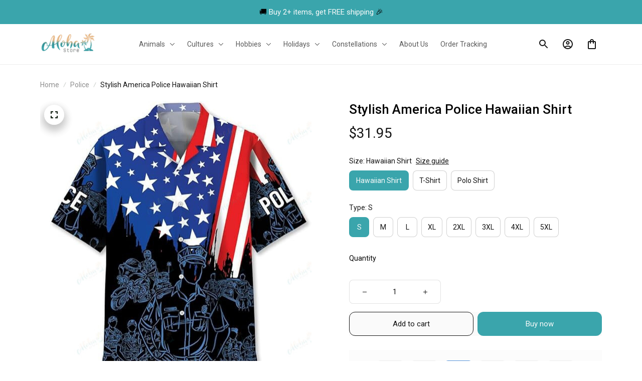

--- FILE ---
content_type: text/html; charset=utf-8
request_url: https://www.myalohashirt.com/products/stylish-america-police-hawaiian-shirt-hu1372434
body_size: 97717
content:
<!DOCTYPE html>
<html  lang="en">
  <head>
    <meta charset="UTF-8"/>
    <meta name="viewport" content="width=device-width, initial-scale=1.0, maximum-scale=1.0, user-scalable=0, viewport-fit=cover"/>
    
    <link rel="preload" as="image" fetchPriority="high" href="https://img.thesitebase.net/10257/10257679/products/ver_140ee6bbec7f928ecf13fbb65bd1c3c76/gexdenjygxBtsmjygCxdkmbwgexdambqgaxdkmrvgmBtgmbxhaAtknzqgmztgna.jpeg?width=1200&height=0&min_height=0">
<link rel="preload" as="image" fetchPriority="high" href="https://img.thesitebase.net/files/10257679/2024/10/29/17301962949f9ea73810.png?width=750&height=0&min_height=105">
    <title>Stylish America Police Hawaiian Shirt, Police Officer Appreciation, Ideal for Summer - Myalohashirt.com</title>
<style id="css-variable">
      :root {
        --color-3: 140, 140, 140;--color-4: 58, 165, 172;--color-5: 20, 20, 20;--color-1: 250, 250, 250;--color-2: 217, 217, 217;--h-font-family: 'Roboto', sans-serif;--h-font-weight: 500;--h-font-style: normal;--h1-font-size: 64px;--h1-line-height: 1.25;--h2-font-size: 48px;--h2-line-height: 1.25;--h3-font-size: 26px;--h3-line-height: 1.35;;--h4-font-size: 20px;--h4-line-height: 1.55;--p-font-family: 'Roboto', sans-serif;--p-font-weight: 400;--p-font-style: normal;--p1-font-size: 18px;--p1-line-height: 1.55;--p2-font-size: 15px;--p2-line-height: 1.55;--p3-font-size: 14px;--p3-line-height: 1.55;--btn-primary-font-family: var(--p-font-family);--btn-primary-font-size: var(--p2-font-size);--btn-primary-height: 48px;--btn-primary-padding-left: 20px;--btn-primary-padding-right: 20px;--btn-primary-text-color: rgba(var(--color-1), 1);--btn-primary-border: 0px solid rgba(var(--color-5), 1);--btn-primary-brdr-width: 0;--btn-primary-background: rgba(var(--color-4), 1);--btn-primary-color-effect: var(--color-4);--btn-primary-shadow: 4px 4px 12px -4px rgba(0,0,0,0);--btn-primary-border-radius: 28px;--btn-secondary-font-family: var(--p-font-family);--btn-secondary-font-size: var(--p2-font-size);--btn-secondary-height: 48px;--btn-secondary-padding-left: 20px;--btn-secondary-padding-right: 20px;--btn-secondary-text-color: rgba(var(--color-5), 1);--btn-secondary-border: 1px solid rgba(var(--color-5), 1);--btn-secondary-brdr-width: 1px;--btn-secondary-background: ;--btn-secondary-color-effect: ;--btn-secondary-shadow: 4px 4px 12px -4px rgba(0,0,0,0);--btn-secondary-border-radius: 28px;
      }

      :root {
        
      }
    </style>
<style id="common-page-css"></style>
<style id="previous-page-css"></style>
<style id="page-css"></style>
<link rel="canonical" href="https://www.myalohashirt.com/products/stylish-america-police-hawaiian-shirt-hu1372434">
<link rel="shortcut icon" href="https://img.thesitebase.net/files/10257679/2022/02/23/1645574590583b1a08e8.png">
<link rel="icon" href="https://img.thesitebase.net/files/10257679/2022/02/23/1645574590583b1a08e8.png">
<meta property="og:type" content="product">
<meta property="og:title" content="Stylish America Police Hawaiian Shirt, Police Officer Appreciation, Ideal for Summer - Myalohashirt.com">
<meta property="og:url" content="https://www.myalohashirt.com/products/stylish-america-police-hawaiian-shirt-hu1372434">
<meta name="twitter:card" content="summary_large_image">
<meta name="twitter:title" content="Stylish America Police Hawaiian Shirt, Police Officer Appreciation, Ideal for Summer - Myalohashirt.com">
<meta name="description" content="Our products meet the highest quality standards, bringing style to your special occasions. Made from high-quality polyester with dye-sublimation technology, they feel extremely soft on the skin and are resistant to fading, cracking or peeling. The colors stay vibrant, ensuring long-lasting durability.">
<meta itemprop="description" content="Our products meet the highest quality standards, bringing style to your special occasions. Made from high-quality polyester with dye-sublimation technology, they feel extremely soft on the skin and are resistant to fading, cracking or peeling. The colors stay vibrant, ensuring long-lasting durability.">
<meta property="og:description" content="Our products meet the highest quality standards, bringing style to your special occasions. Made from high-quality polyester with dye-sublimation technology, they feel extremely soft on the skin and are resistant to fading, cracking or peeling. The colors stay vibrant, ensuring long-lasting durability.">
<meta name="twitter:description" content="Our products meet the highest quality standards, bringing style to your special occasions. Made from high-quality polyester with dye-sublimation technology, they feel extremely soft on the skin and are resistant to fading, cracking or peeling. The colors stay vibrant, ensuring long-lasting durability.">
<meta itemprop="image" content="https://img.thesitebase.net/10257/10257679/products/ver_140ee6bbec7f928ecf13fbb65bd1c3c76/gexdenjygxBtsmjygCxdkmbwgexdambqgaxdkmrvgmBtgmbxhaAtknzqgmztgna.jpeg">
<meta property="og:image" content="https://img.thesitebase.net/10257/10257679/products/ver_140ee6bbec7f928ecf13fbb65bd1c3c76/gexdenjygxBtsmjygCxdkmbwgexdambqgaxdkmrvgmBtgmbxhaAtknzqgmztgna.jpeg">
<meta name="twitter:image" content="https://img.thesitebase.net/10257/10257679/products/ver_140ee6bbec7f928ecf13fbb65bd1c3c76/gexdenjygxBtsmjygCxdkmbwgexdambqgaxdkmrvgmBtgmbxhaAtknzqgmztgna.jpeg">
<meta name="referrer" content="strict-origin-when-cross-origin">
<meta itemprop="name" content="Myalohashirt.com">
<meta property="og:site_name" content="Myalohashirt.com">
<meta property="og:amount" content="31.95">
<meta property="og:currency" content="USD">
<script type="application/ld+json">{"@context":"https://schema.org/","@type":"Product","name":"Stylish America Police Hawaiian Shirt, Police Officer Appreciation, Ideal for Summer","image":"https://img.thesitebase.net/10257/10257679/products/ver_140ee6bbec7f928ecf13fbb65bd1c3c76/gexdenjygxBtsmjygCxdkmbwgexdambqgaxdkmrvgmBtgmbxhaAtknzqgmztgna.jpeg","description":"Our products meet the highest quality standards, bringing style to your special occasions. Made from high-quality polyester with dye-sublimation technology, they feel extremely soft on the skin and are resistant to fading, cracking or peeling. The colors stay vibrant, ensuring long-lasting durability.","sku":"HU1372434","brand":{"@type":"Brand","name":"My Aloha Shirt"},"offers":{"@type":"Offer","url":"https://www.myalohashirt.com/products/stylish-america-police-hawaiian-shirt-hu1372434","priceCurrency":"USD","price":"31.95","priceValidUntil":"2026-12-05","itemCondition":"https://schema.org/NewCondition","availability":"https://schema.org/InStock"}}</script>
    
<style id="critical-css"> @font-face{font-family:'Roboto';font-style:normal;font-weight:500;font-stretch:100%;font-display:swap;src:url(https://cdn.thesitebase.net/next/fonts/v2/roboto/1.woff2) format('woff2');unicode-range:U+0460-052F,U+1C80-1C8A,U+20B4,U+2DE0-2DFF,U+A640-A69F,U+FE2E-FE2F}@font-face{font-family:'Roboto';font-style:normal;font-weight:500;font-stretch:100%;font-display:swap;src:url(https://cdn.thesitebase.net/next/fonts/v2/roboto/2.woff2) format('woff2');unicode-range:U+0301,U+0400-045F,U+0490-0491,U+04B0-04B1,U+2116}@font-face{font-family:'Roboto';font-style:normal;font-weight:500;font-stretch:100%;font-display:swap;src:url(https://cdn.thesitebase.net/next/fonts/v2/roboto/3.woff2) format('woff2');unicode-range:U+1F00-1FFF}@font-face{font-family:'Roboto';font-style:normal;font-weight:500;font-stretch:100%;font-display:swap;src:url(https://cdn.thesitebase.net/next/fonts/v2/roboto/4.woff2) format('woff2');unicode-range:U+0370-0377,U+037A-037F,U+0384-038A,U+038C,U+038E-03A1,U+03A3-03FF}@font-face{font-family:'Roboto';font-style:normal;font-weight:500;font-stretch:100%;font-display:swap;src:url(https://cdn.thesitebase.net/next/fonts/v2/roboto/5.woff2) format('woff2');unicode-range:U+0302-0303,U+0305,U+0307-0308,U+0310,U+0312,U+0315,U+031A,U+0326-0327,U+032C,U+032F-0330,U+0332-0333,U+0338,U+033A,U+0346,U+034D,U+0391-03A1,U+03A3-03A9,U+03B1-03C9,U+03D1,U+03D5-03D6,U+03F0-03F1,U+03F4-03F5,U+2016-2017,U+2034-2038,U+203C,U+2040,U+2043,U+2047,U+2050,U+2057,U+205F,U+2070-2071,U+2074-208E,U+2090-209C,U+20D0-20DC,U+20E1,U+20E5-20EF,U+2100-2112,U+2114-2115,U+2117-2121,U+2123-214F,U+2190,U+2192,U+2194-21AE,U+21B0-21E5,U+21F1-21F2,U+21F4-2211,U+2213-2214,U+2216-22FF,U+2308-230B,U+2310,U+2319,U+231C-2321,U+2336-237A,U+237C,U+2395,U+239B-23B7,U+23D0,U+23DC-23E1,U+2474-2475,U+25AF,U+25B3,U+25B7,U+25BD,U+25C1,U+25CA,U+25CC,U+25FB,U+266D-266F,U+27C0-27FF,U+2900-2AFF,U+2B0E-2B11,U+2B30-2B4C,U+2BFE,U+3030,U+FF5B,U+FF5D,U+1D400-1D7FF,U+1EE00-1EEFF}@font-face{font-family:'Roboto';font-style:normal;font-weight:500;font-stretch:100%;font-display:swap;src:url(https://cdn.thesitebase.net/next/fonts/v2/roboto/6.woff2) format('woff2');unicode-range:U+0001-000C,U+000E-001F,U+007F-009F,U+20DD-20E0,U+20E2-20E4,U+2150-218F,U+2190,U+2192,U+2194-2199,U+21AF,U+21E6-21F0,U+21F3,U+2218-2219,U+2299,U+22C4-22C6,U+2300-243F,U+2440-244A,U+2460-24FF,U+25A0-27BF,U+2800-28FF,U+2921-2922,U+2981,U+29BF,U+29EB,U+2B00-2BFF,U+4DC0-4DFF,U+FFF9-FFFB,U+10140-1018E,U+10190-1019C,U+101A0,U+101D0-101FD,U+102E0-102FB,U+10E60-10E7E,U+1D2C0-1D2D3,U+1D2E0-1D37F,U+1F000-1F0FF,U+1F100-1F1AD,U+1F1E6-1F1FF,U+1F30D-1F30F,U+1F315,U+1F31C,U+1F31E,U+1F320-1F32C,U+1F336,U+1F378,U+1F37D,U+1F382,U+1F393-1F39F,U+1F3A7-1F3A8,U+1F3AC-1F3AF,U+1F3C2,U+1F3C4-1F3C6,U+1F3CA-1F3CE,U+1F3D4-1F3E0,U+1F3ED,U+1F3F1-1F3F3,U+1F3F5-1F3F7,U+1F408,U+1F415,U+1F41F,U+1F426,U+1F43F,U+1F441-1F442,U+1F444,U+1F446-1F449,U+1F44C-1F44E,U+1F453,U+1F46A,U+1F47D,U+1F4A3,U+1F4B0,U+1F4B3,U+1F4B9,U+1F4BB,U+1F4BF,U+1F4C8-1F4CB,U+1F4D6,U+1F4DA,U+1F4DF,U+1F4E3-1F4E6,U+1F4EA-1F4ED,U+1F4F7,U+1F4F9-1F4FB,U+1F4FD-1F4FE,U+1F503,U+1F507-1F50B,U+1F50D,U+1F512-1F513,U+1F53E-1F54A,U+1F54F-1F5FA,U+1F610,U+1F650-1F67F,U+1F687,U+1F68D,U+1F691,U+1F694,U+1F698,U+1F6AD,U+1F6B2,U+1F6B9-1F6BA,U+1F6BC,U+1F6C6-1F6CF,U+1F6D3-1F6D7,U+1F6E0-1F6EA,U+1F6F0-1F6F3,U+1F6F7-1F6FC,U+1F700-1F7FF,U+1F800-1F80B,U+1F810-1F847,U+1F850-1F859,U+1F860-1F887,U+1F890-1F8AD,U+1F8B0-1F8BB,U+1F8C0-1F8C1,U+1F900-1F90B,U+1F93B,U+1F946,U+1F984,U+1F996,U+1F9E9,U+1FA00-1FA6F,U+1FA70-1FA7C,U+1FA80-1FA89,U+1FA8F-1FAC6,U+1FACE-1FADC,U+1FADF-1FAE9,U+1FAF0-1FAF8,U+1FB00-1FBFF}@font-face{font-family:'Roboto';font-style:normal;font-weight:500;font-stretch:100%;font-display:swap;src:url(https://cdn.thesitebase.net/next/fonts/v2/roboto/7.woff2) format('woff2');unicode-range:U+0102-0103,U+0110-0111,U+0128-0129,U+0168-0169,U+01A0-01A1,U+01AF-01B0,U+0300-0301,U+0303-0304,U+0308-0309,U+0323,U+0329,U+1EA0-1EF9,U+20AB}@font-face{font-family:'Roboto';font-style:normal;font-weight:500;font-stretch:100%;font-display:swap;src:url(https://cdn.thesitebase.net/next/fonts/v2/roboto/8.woff2) format('woff2');unicode-range:U+0100-02BA,U+02BD-02C5,U+02C7-02CC,U+02CE-02D7,U+02DD-02FF,U+0304,U+0308,U+0329,U+1D00-1DBF,U+1E00-1E9F,U+1EF2-1EFF,U+2020,U+20A0-20AB,U+20AD-20C0,U+2113,U+2C60-2C7F,U+A720-A7FF}@font-face{font-family:'Roboto';font-style:normal;font-weight:500;font-stretch:100%;font-display:swap;src:url(https://cdn.thesitebase.net/next/fonts/v2/roboto/9.woff2) format('woff2');unicode-range:U+0000-00FF,U+0131,U+0152-0153,U+02BB-02BC,U+02C6,U+02DA,U+02DC,U+0304,U+0308,U+0329,U+2000-206F,U+20AC,U+2122,U+2191,U+2193,U+2212,U+2215,U+FEFF,U+FFFD} @font-face{font-family:'Roboto';font-style:normal;font-weight:400;font-stretch:100%;font-display:swap;src:url(https://cdn.thesitebase.net/next/fonts/v2/roboto/1.woff2) format('woff2');unicode-range:U+0460-052F,U+1C80-1C8A,U+20B4,U+2DE0-2DFF,U+A640-A69F,U+FE2E-FE2F}@font-face{font-family:'Roboto';font-style:normal;font-weight:400;font-stretch:100%;font-display:swap;src:url(https://cdn.thesitebase.net/next/fonts/v2/roboto/2.woff2) format('woff2');unicode-range:U+0301,U+0400-045F,U+0490-0491,U+04B0-04B1,U+2116}@font-face{font-family:'Roboto';font-style:normal;font-weight:400;font-stretch:100%;font-display:swap;src:url(https://cdn.thesitebase.net/next/fonts/v2/roboto/3.woff2) format('woff2');unicode-range:U+1F00-1FFF}@font-face{font-family:'Roboto';font-style:normal;font-weight:400;font-stretch:100%;font-display:swap;src:url(https://cdn.thesitebase.net/next/fonts/v2/roboto/4.woff2) format('woff2');unicode-range:U+0370-0377,U+037A-037F,U+0384-038A,U+038C,U+038E-03A1,U+03A3-03FF}@font-face{font-family:'Roboto';font-style:normal;font-weight:400;font-stretch:100%;font-display:swap;src:url(https://cdn.thesitebase.net/next/fonts/v2/roboto/5.woff2) format('woff2');unicode-range:U+0302-0303,U+0305,U+0307-0308,U+0310,U+0312,U+0315,U+031A,U+0326-0327,U+032C,U+032F-0330,U+0332-0333,U+0338,U+033A,U+0346,U+034D,U+0391-03A1,U+03A3-03A9,U+03B1-03C9,U+03D1,U+03D5-03D6,U+03F0-03F1,U+03F4-03F5,U+2016-2017,U+2034-2038,U+203C,U+2040,U+2043,U+2047,U+2050,U+2057,U+205F,U+2070-2071,U+2074-208E,U+2090-209C,U+20D0-20DC,U+20E1,U+20E5-20EF,U+2100-2112,U+2114-2115,U+2117-2121,U+2123-214F,U+2190,U+2192,U+2194-21AE,U+21B0-21E5,U+21F1-21F2,U+21F4-2211,U+2213-2214,U+2216-22FF,U+2308-230B,U+2310,U+2319,U+231C-2321,U+2336-237A,U+237C,U+2395,U+239B-23B7,U+23D0,U+23DC-23E1,U+2474-2475,U+25AF,U+25B3,U+25B7,U+25BD,U+25C1,U+25CA,U+25CC,U+25FB,U+266D-266F,U+27C0-27FF,U+2900-2AFF,U+2B0E-2B11,U+2B30-2B4C,U+2BFE,U+3030,U+FF5B,U+FF5D,U+1D400-1D7FF,U+1EE00-1EEFF}@font-face{font-family:'Roboto';font-style:normal;font-weight:400;font-stretch:100%;font-display:swap;src:url(https://cdn.thesitebase.net/next/fonts/v2/roboto/6.woff2) format('woff2');unicode-range:U+0001-000C,U+000E-001F,U+007F-009F,U+20DD-20E0,U+20E2-20E4,U+2150-218F,U+2190,U+2192,U+2194-2199,U+21AF,U+21E6-21F0,U+21F3,U+2218-2219,U+2299,U+22C4-22C6,U+2300-243F,U+2440-244A,U+2460-24FF,U+25A0-27BF,U+2800-28FF,U+2921-2922,U+2981,U+29BF,U+29EB,U+2B00-2BFF,U+4DC0-4DFF,U+FFF9-FFFB,U+10140-1018E,U+10190-1019C,U+101A0,U+101D0-101FD,U+102E0-102FB,U+10E60-10E7E,U+1D2C0-1D2D3,U+1D2E0-1D37F,U+1F000-1F0FF,U+1F100-1F1AD,U+1F1E6-1F1FF,U+1F30D-1F30F,U+1F315,U+1F31C,U+1F31E,U+1F320-1F32C,U+1F336,U+1F378,U+1F37D,U+1F382,U+1F393-1F39F,U+1F3A7-1F3A8,U+1F3AC-1F3AF,U+1F3C2,U+1F3C4-1F3C6,U+1F3CA-1F3CE,U+1F3D4-1F3E0,U+1F3ED,U+1F3F1-1F3F3,U+1F3F5-1F3F7,U+1F408,U+1F415,U+1F41F,U+1F426,U+1F43F,U+1F441-1F442,U+1F444,U+1F446-1F449,U+1F44C-1F44E,U+1F453,U+1F46A,U+1F47D,U+1F4A3,U+1F4B0,U+1F4B3,U+1F4B9,U+1F4BB,U+1F4BF,U+1F4C8-1F4CB,U+1F4D6,U+1F4DA,U+1F4DF,U+1F4E3-1F4E6,U+1F4EA-1F4ED,U+1F4F7,U+1F4F9-1F4FB,U+1F4FD-1F4FE,U+1F503,U+1F507-1F50B,U+1F50D,U+1F512-1F513,U+1F53E-1F54A,U+1F54F-1F5FA,U+1F610,U+1F650-1F67F,U+1F687,U+1F68D,U+1F691,U+1F694,U+1F698,U+1F6AD,U+1F6B2,U+1F6B9-1F6BA,U+1F6BC,U+1F6C6-1F6CF,U+1F6D3-1F6D7,U+1F6E0-1F6EA,U+1F6F0-1F6F3,U+1F6F7-1F6FC,U+1F700-1F7FF,U+1F800-1F80B,U+1F810-1F847,U+1F850-1F859,U+1F860-1F887,U+1F890-1F8AD,U+1F8B0-1F8BB,U+1F8C0-1F8C1,U+1F900-1F90B,U+1F93B,U+1F946,U+1F984,U+1F996,U+1F9E9,U+1FA00-1FA6F,U+1FA70-1FA7C,U+1FA80-1FA89,U+1FA8F-1FAC6,U+1FACE-1FADC,U+1FADF-1FAE9,U+1FAF0-1FAF8,U+1FB00-1FBFF}@font-face{font-family:'Roboto';font-style:normal;font-weight:400;font-stretch:100%;font-display:swap;src:url(https://cdn.thesitebase.net/next/fonts/v2/roboto/7.woff2) format('woff2');unicode-range:U+0102-0103,U+0110-0111,U+0128-0129,U+0168-0169,U+01A0-01A1,U+01AF-01B0,U+0300-0301,U+0303-0304,U+0308-0309,U+0323,U+0329,U+1EA0-1EF9,U+20AB}@font-face{font-family:'Roboto';font-style:normal;font-weight:400;font-stretch:100%;font-display:swap;src:url(https://cdn.thesitebase.net/next/fonts/v2/roboto/8.woff2) format('woff2');unicode-range:U+0100-02BA,U+02BD-02C5,U+02C7-02CC,U+02CE-02D7,U+02DD-02FF,U+0304,U+0308,U+0329,U+1D00-1DBF,U+1E00-1E9F,U+1EF2-1EFF,U+2020,U+20A0-20AB,U+20AD-20C0,U+2113,U+2C60-2C7F,U+A720-A7FF}@font-face{font-family:'Roboto';font-style:normal;font-weight:400;font-stretch:100%;font-display:swap;src:url(https://cdn.thesitebase.net/next/fonts/v2/roboto/9.woff2) format('woff2');unicode-range:U+0000-00FF,U+0131,U+0152-0153,U+02BB-02BC,U+02C6,U+02DA,U+02DC,U+0304,U+0308,U+0329,U+2000-206F,U+20AC,U+2122,U+2191,U+2193,U+2212,U+2215,U+FEFF,U+FFFD}[id=v-progressbar]{position:fixed;top:0;left:0;width:100%;height:5px;z-index:1031;background-color:rgba(0,0,0,.04);mix-blend-mode:hard-light;pointer-events:none}[id=v-progressbar] .v-p-bar{position:fixed;top:0;left:0;width:100%;height:5px;z-index:1031;background:rgb(var(--color-3));background:linear-gradient(90deg,rgba(var(--color-2),0),rgb(var(--color-2),.8) 21.88%,rgb(var(--color-3),1) 50.52%,rgb(var(--color-4),.6) 77.08%,rgb(var(--color-4),0));mix-blend-mode:hard-light;transform:translate(-100%);transform-origin:left;animation:translateDelay 2.4s infinite ease-in-out}[id=v-progressbar] .v-p-peg{display:none}@keyframes translateDelay{0%{transform:translate(-100%)}80%,to{transform:translate(100%)}}.VueCarousel{display:flex;flex-direction:column;position:relative}.VueCarousel--reverse{flex-direction:column-reverse}.VueCarousel-wrapper{width:100%;position:relative;overflow:hidden}.VueCarousel-bottom{position:relative;width:fit-content;margin:auto;display:flex;justify-content:center}.VueCarousel-inner{display:flex;flex-direction:row;backface-visibility:hidden}.VueCarousel-inner--center{justify-content:center}.VueCarousel-slide{flex-basis:inherit;flex-grow:0;flex-shrink:0;user-select:initial;backface-visibility:hidden;-webkit-touch-callout:none;-webkit-tap-highlight-color:rgba(0,0,0,0);outline:none}.VueCarousel-slide-adjustableHeight{display:table;flex-basis:auto;width:100%}.VueCarousel-navigation-button{position:absolute;top:50%;transform:translateY(-50%);box-sizing:border-box;color:transparent;line-height:0;text-decoration:none;-webkit-appearance:none;appearance:none;border:none;background-color:rgba(0,0,0,.08);cursor:pointer;outline:none;height:40px;overflow:hidden}.VueCarousel-navigation-button:focus,.VueCarousel-navigation-button.focused,.VueCarousel-navigation-button:active,.VueCarousel-navigation-button:hover,.VueCarousel-navigation-button.hovered,.VueCarousel-navigation-button.active{outline:none}.VueCarousel-navigation-button svg{position:relative;width:24px;height:24px}.VueCarousel-navigation-next{right:0;font-family:BlinkMacSystemFont,-apple-system,Segoe UI,Roboto,Oxygen,Ubuntu,Cantarell,Fira Sans,Droid Sans,Helvetica Neue,Helvetica,Arial,sans-serif}.VueCarousel-navigation-prev{left:0;font-family:BlinkMacSystemFont,-apple-system,Segoe UI,Roboto,Oxygen,Ubuntu,Cantarell,Fira Sans,Droid Sans,Helvetica Neue,Helvetica,Arial,sans-serif}.VueCarousel-navigation--disabled{display:none}.VueCarousel-pagination{width:100%;text-align:center}.VueCarousel-pagination--top-overlay{position:absolute;top:0}.VueCarousel-pagination--bottom-overlay{position:absolute;bottom:0}.VueCarousel-dot-container{display:inline-block;margin:0 auto;padding:0}.VueCarousel-dot{display:inline-block;cursor:pointer;-webkit-appearance:none;appearance:none;border:none;background-clip:content-box;box-sizing:content-box;padding:0;border-radius:100%;outline:none;min-height:auto}.VueCarousel-slide-adjustableHeight{display:block}.VueCarousel-inner{align-items:flex-start}.text-align-center{text-align:center}.text-align-left{text-align:start}.text-align-right{text-align:end}.h1{font-family:var(--h-font-family);font-weight:var(--h-font-weight);font-style:var(--h-font-style);font-size:var(--h1-font-size);line-height:var(--h1-line-height)}.h2{font-family:var(--h-font-family);font-weight:var(--h-font-weight);font-style:var(--h-font-style);font-size:var(--h2-font-size);line-height:var(--h2-line-height)}.h3{font-family:var(--h-font-family);font-weight:var(--h-font-weight);font-style:var(--h-font-style);font-size:var(--h3-font-size);line-height:var(--h3-line-height)}.h4{font-family:var(--h-font-family);font-weight:var(--h-font-weight);font-style:var(--h-font-style);font-size:var(--h4-font-size);line-height:var(--h4-line-height)}.p1{font-family:var(--p-font-family);font-weight:var(--p-font-weight);font-style:var(--p-font-style);font-size:var(--p1-font-size);line-height:var(--p1-line-height)}.p1+.p1:not(.m-0){margin-top:calc(var(--p1-font-size) * .8)}.p2{font-family:var(--p-font-family);font-weight:var(--p-font-weight);font-style:var(--p-font-style);font-size:var(--p2-font-size);line-height:var(--p2-line-height)}.p2+.p2:not(.m-0){margin-top:calc(var(--p2-font-size) * .8)}.p3{font-family:var(--p-font-family);font-weight:var(--p-font-weight);font-style:var(--p-font-style);font-size:var(--p3-font-size);line-height:var(--p3-line-height)}.p3+.p3:not(.m-0){margin-top:calc(var(--p3-font-size) * .8)}@media only screen and (max-width: 1199px){.h1-xs{font-family:var(--h-font-family);font-weight:var(--h-font-weight);font-style:var(--h-font-style);font-size:var(--h1-font-size);line-height:var(--h1-line-height)}}@media only screen and (max-width: 1199px){.h2-xs{font-family:var(--h-font-family);font-weight:var(--h-font-weight);font-style:var(--h-font-style);font-size:var(--h2-font-size);line-height:var(--h2-line-height)}}@media only screen and (max-width: 1199px){.h3-xs{font-family:var(--h-font-family);font-weight:var(--h-font-weight);font-style:var(--h-font-style);font-size:var(--h3-font-size);line-height:var(--h3-line-height)}}@media only screen and (max-width: 1199px){.h4-xs{font-family:var(--h-font-family);font-weight:var(--h-font-weight);font-style:var(--h-font-style);font-size:var(--h4-font-size);line-height:var(--h4-line-height)}}@media only screen and (max-width: 1199px){.p1-xs+.p1-xs{margin-top:calc(var(--p1-font-size) * .8)}}@media only screen and (max-width: 1199px){.p1-xs{font-family:var(--p-font-family);font-weight:var(--p-font-weight);font-style:var(--p-font-style);font-size:var(--p1-font-size);line-height:var(--p1-line-height)}}@media only screen and (max-width: 1199px){.p2-xs+.p2-xs{margin-top:calc(var(--p2-font-size) * .8)}}@media only screen and (max-width: 1199px){.p2-xs{font-family:var(--p-font-family);font-weight:var(--p-font-weight);font-style:var(--p-font-style);font-size:var(--p2-font-size);line-height:var(--p2-line-height)}}@media only screen and (max-width: 1199px){.p3-xs+.p3-xs{margin-top:calc(var(--p3-font-size) * .8)}}@media only screen and (max-width: 1199px){.p3-xs{font-family:var(--p-font-family);font-weight:var(--p-font-weight);font-style:var(--p-font-style);font-size:var(--p3-font-size);line-height:var(--p3-line-height)}}.container{width:100%;margin-right:auto;margin-left:auto;max-width:600px}@media (min-width: 600px){.container{max-width:800px}}@media (min-width: 834px){.container{max-width:1120px}}.layout-full-width{width:100%;margin-right:auto;margin-left:auto;max-width:1856px}.has-text-weight-light{font-weight:300}.has-text-weight-normal{font-weight:400}.has-text-weight-medium{font-weight:500}.has-text-weight-semibold{font-weight:600}.has-text-weight-bold{font-weight:700}.is-capitalized{text-transform:capitalize}.is-lowercase{text-transform:lowercase}.is-uppercase{text-transform:uppercase}.is-italic{font-style:italic}.decoration-line-through{text-decoration:line-through}.decoration-underline{text-decoration:underline}.\:hover-no-underline:hover{text-decoration:none}.\:hover-underline:hover{text-decoration:underline}.list-style-none{list-style:none}.word-break-all{word-break:break-all}.overflow-hidden{overflow:hidden}.overflow-x-only{overflow:auto hidden}.flex{display:flex}.flex-inline{display:inline-flex}.flex-grow{flex:1 0 auto}.flex-auto{flex:1 1 auto}.flex-basis{flex:0 0 auto}.flex-1{flex:1}.flex-wrap{flex-wrap:wrap}.flex-wrap-reverse{flex-wrap:wrap-reverse}.flex-nowrap{flex-wrap:nowrap}.flex-row{flex-direction:row}.flex-column{flex-direction:column}.row-reverse{flex-direction:row-reverse}.items-start{align-items:flex-start}.items-end{align-items:flex-end}.items-center{align-items:center}.items-stretch{align-items:stretch}.justify-center{justify-content:center}.justify-start{justify-content:flex-start}.justify-end{justify-content:flex-end}.justify-space-between{justify-content:space-between}.flow-column{flex-flow:column}.flow-wrap{flex-flow:wrap}.col-reverse{flex-direction:column-reverse}.grow{flex-grow:1}.w-auto{width:auto}.w-0{width:0}.w-100{width:100%}.w-100vw{width:100vw}.h-0{height:0}.h-100{height:100%}.h-fit{height:fit-content}.w-50{width:50%}.h-100vh{height:100vh}.h-auto{height:auto}.vh-min-100{min-height:100vh}.relative{position:relative}.absolute{position:absolute}.fixed{position:fixed}.hidden{display:none!important}.d-block{display:block}.d-inline-block{display:inline-block}.cursor-default{cursor:default}.pointer{cursor:pointer}.cursor-wait{cursor:wait}.cursor-text{cursor:text}.cursor-zoom-in{cursor:zoom-in}.white-space-pre-line{white-space:pre-line}.white-space-pre-wrap{white-space:pre-wrap}.white-space-no-wrap{white-space:nowrap}.no-underline{text-decoration:none}.direction-right-to-left{direction:rtl}.direction-left-to-right{direction:ltr}.invisible{visibility:hidden!important}.brdr-1{border:1px solid}.brdr-top-1{border-top-width:1px;border-top-style:solid}.brdr-bottom-1{border-bottom-width:1px;border-bottom-style:solid}.brdr-left-1{border-left-width:1px;border-left-style:solid}.brdr-right-1{border-right-width:1px;border-right-style:solid}.brdr-cl-white{border-color:#fff}.brdr-cl-warning{border-color:#e95a41}.cl-white{color:#fff}.cl-warning{color:#e95a41}.color-danger{color:#dd3c3c}.p-0{padding:0}.pl-0{padding-left:0}.pt-0{padding-top:0}.pr-0{padding-right:0}.pb-0{padding-bottom:0}.py-0{padding-top:0;padding-bottom:0}.px-0{padding-left:0;padding-right:0}.p-2{padding:2px}.pl-2{padding-left:2px}.pt-2{padding-top:2px}.pr-2{padding-right:2px}.pb-2{padding-bottom:2px}.py-2{padding-top:2px;padding-bottom:2px}.px-2{padding-left:2px;padding-right:2px}.p-4{padding:4px}.pl-4{padding-left:4px}.pt-4{padding-top:4px}.pr-4{padding-right:4px}.pb-4{padding-bottom:4px}.py-4{padding-top:4px;padding-bottom:4px}.px-4{padding-left:4px;padding-right:4px}.p-6{padding:6px}.pl-6{padding-left:6px}.pt-6{padding-top:6px}.pr-6{padding-right:6px}.pb-6{padding-bottom:6px}.py-6{padding-top:6px;padding-bottom:6px}.px-6{padding-left:6px;padding-right:6px}.p-8{padding:8px}.pl-8{padding-left:8px}.pt-8{padding-top:8px}.pr-8{padding-right:8px}.pb-8{padding-bottom:8px}.py-8{padding-top:8px;padding-bottom:8px}.px-8{padding-left:8px;padding-right:8px}.p-10{padding:10px}.pl-10{padding-left:10px}.pt-10{padding-top:10px}.pr-10{padding-right:10px}.pb-10{padding-bottom:10px}.py-10{padding-top:10px;padding-bottom:10px}.px-10{padding-left:10px;padding-right:10px}.p-12{padding:12px}.pl-12{padding-left:12px}.pt-12{padding-top:12px}.pr-12{padding-right:12px}.pb-12{padding-bottom:12px}.py-12{padding-top:12px;padding-bottom:12px}.px-12{padding-left:12px;padding-right:12px}.p-14{padding:14px}.pl-14{padding-left:14px}.pt-14{padding-top:14px}.pr-14{padding-right:14px}.pb-14{padding-bottom:14px}.py-14{padding-top:14px;padding-bottom:14px}.px-14{padding-left:14px;padding-right:14px}.p-16{padding:16px}.pl-16{padding-left:16px}.pt-16{padding-top:16px}.pr-16{padding-right:16px}.pb-16{padding-bottom:16px}.py-16{padding-top:16px;padding-bottom:16px}.px-16{padding-left:16px;padding-right:16px}.p-20{padding:20px}.pl-20{padding-left:20px}.pt-20{padding-top:20px}.pr-20{padding-right:20px}.pb-20{padding-bottom:20px}.py-20{padding-top:20px;padding-bottom:20px}.px-20{padding-left:20px;padding-right:20px}.p-24{padding:24px}.pl-24{padding-left:24px}.pt-24{padding-top:24px}.pr-24{padding-right:24px}.pb-24{padding-bottom:24px}.py-24{padding-top:24px;padding-bottom:24px}.px-24{padding-left:24px;padding-right:24px}.p-30{padding:30px}.pl-30{padding-left:30px}.pt-30{padding-top:30px}.pr-30{padding-right:30px}.pb-30{padding-bottom:30px}.py-30{padding-top:30px;padding-bottom:30px}.px-30{padding-left:30px;padding-right:30px}.p-32{padding:32px}.pl-32{padding-left:32px}.pt-32{padding-top:32px}.pr-32{padding-right:32px}.pb-32{padding-bottom:32px}.py-32{padding-top:32px;padding-bottom:32px}.px-32{padding-left:32px;padding-right:32px}.p-40{padding:40px}.pl-40{padding-left:40px}.pt-40{padding-top:40px}.pr-40{padding-right:40px}.pb-40{padding-bottom:40px}.py-40{padding-top:40px;padding-bottom:40px}.px-40{padding-left:40px;padding-right:40px}.p-48{padding:48px}.pl-48{padding-left:48px}.pt-48{padding-top:48px}.pr-48{padding-right:48px}.pb-48{padding-bottom:48px}.py-48{padding-top:48px;padding-bottom:48px}.px-48{padding-left:48px;padding-right:48px}.p-56{padding:56px}.pl-56{padding-left:56px}.pt-56{padding-top:56px}.pr-56{padding-right:56px}.pb-56{padding-bottom:56px}.py-56{padding-top:56px;padding-bottom:56px}.px-56{padding-left:56px;padding-right:56px}.p-64{padding:64px}.pl-64{padding-left:64px}.pt-64{padding-top:64px}.pr-64{padding-right:64px}.pb-64{padding-bottom:64px}.py-64{padding-top:64px;padding-bottom:64px}.px-64{padding-left:64px;padding-right:64px}.p-96{padding:96px}.pl-96{padding-left:96px}.pt-96{padding-top:96px}.pr-96{padding-right:96px}.pb-96{padding-bottom:96px}.py-96{padding-top:96px;padding-bottom:96px}.px-96{padding-left:96px;padding-right:96px}.p-128{padding:128px}.pl-128{padding-left:128px}.pt-128{padding-top:128px}.pr-128{padding-right:128px}.pb-128{padding-bottom:128px}.py-128{padding-top:128px;padding-bottom:128px}.px-128{padding-left:128px;padding-right:128px}.p-156{padding:156px}.pl-156{padding-left:156px}.pt-156{padding-top:156px}.pr-156{padding-right:156px}.pb-156{padding-bottom:156px}.py-156{padding-top:156px;padding-bottom:156px}.px-156{padding-left:156px;padding-right:156px}.m-0{margin:0}.ml-0{margin-left:0}.mt-0{margin-top:0}.mr-0{margin-right:0}.mb-0{margin-bottom:0}.my-0{margin-top:0;margin-bottom:0}.mx-0{margin-left:0;margin-right:0}.m-2{margin:2px}.ml-2{margin-left:2px}.mt-2{margin-top:2px}.mr-2{margin-right:2px}.mb-2{margin-bottom:2px}.my-2{margin-top:2px;margin-bottom:2px}.mx-2{margin-left:2px;margin-right:2px}.m-4{margin:4px}.ml-4{margin-left:4px}.mt-4{margin-top:4px}.mr-4{margin-right:4px}.mb-4{margin-bottom:4px}.my-4{margin-top:4px;margin-bottom:4px}.mx-4{margin-left:4px;margin-right:4px}.m-6{margin:6px}.ml-6{margin-left:6px}.mt-6{margin-top:6px}.mr-6{margin-right:6px}.mb-6{margin-bottom:6px}.my-6{margin-top:6px;margin-bottom:6px}.mx-6{margin-left:6px;margin-right:6px}.m-8{margin:8px}.ml-8{margin-left:8px}.mt-8{margin-top:8px}.mr-8{margin-right:8px}.mb-8{margin-bottom:8px}.my-8{margin-top:8px;margin-bottom:8px}.mx-8{margin-left:8px;margin-right:8px}.m-10{margin:10px}.ml-10{margin-left:10px}.mt-10{margin-top:10px}.mr-10{margin-right:10px}.mb-10{margin-bottom:10px}.my-10{margin-top:10px;margin-bottom:10px}.mx-10{margin-left:10px;margin-right:10px}.m-12{margin:12px}.ml-12{margin-left:12px}.mt-12{margin-top:12px}.mr-12{margin-right:12px}.mb-12{margin-bottom:12px}.my-12{margin-top:12px;margin-bottom:12px}.mx-12{margin-left:12px;margin-right:12px}.m-14{margin:14px}.ml-14{margin-left:14px}.mt-14{margin-top:14px}.mr-14{margin-right:14px}.mb-14{margin-bottom:14px}.my-14{margin-top:14px;margin-bottom:14px}.mx-14{margin-left:14px;margin-right:14px}.m-16{margin:16px}.ml-16{margin-left:16px}.mt-16{margin-top:16px}.mr-16{margin-right:16px}.mb-16{margin-bottom:16px}.my-16{margin-top:16px;margin-bottom:16px}.mx-16{margin-left:16px;margin-right:16px}.m-20{margin:20px}.ml-20{margin-left:20px}.mt-20{margin-top:20px}.mr-20{margin-right:20px}.mb-20{margin-bottom:20px}.my-20{margin-top:20px;margin-bottom:20px}.mx-20{margin-left:20px;margin-right:20px}.m-24{margin:24px}.ml-24{margin-left:24px}.mt-24{margin-top:24px}.mr-24{margin-right:24px}.mb-24{margin-bottom:24px}.my-24{margin-top:24px;margin-bottom:24px}.mx-24{margin-left:24px;margin-right:24px}.m-30{margin:30px}.ml-30{margin-left:30px}.mt-30{margin-top:30px}.mr-30{margin-right:30px}.mb-30{margin-bottom:30px}.my-30{margin-top:30px;margin-bottom:30px}.mx-30{margin-left:30px;margin-right:30px}.m-32{margin:32px}.ml-32{margin-left:32px}.mt-32{margin-top:32px}.mr-32{margin-right:32px}.mb-32{margin-bottom:32px}.my-32{margin-top:32px;margin-bottom:32px}.mx-32{margin-left:32px;margin-right:32px}.m-40{margin:40px}.ml-40{margin-left:40px}.mt-40{margin-top:40px}.mr-40{margin-right:40px}.mb-40{margin-bottom:40px}.my-40{margin-top:40px;margin-bottom:40px}.mx-40{margin-left:40px;margin-right:40px}.m-48{margin:48px}.ml-48{margin-left:48px}.mt-48{margin-top:48px}.mr-48{margin-right:48px}.mb-48{margin-bottom:48px}.my-48{margin-top:48px;margin-bottom:48px}.mx-48{margin-left:48px;margin-right:48px}.m-56{margin:56px}.ml-56{margin-left:56px}.mt-56{margin-top:56px}.mr-56{margin-right:56px}.mb-56{margin-bottom:56px}.my-56{margin-top:56px;margin-bottom:56px}.mx-56{margin-left:56px;margin-right:56px}.m-64{margin:64px}.ml-64{margin-left:64px}.mt-64{margin-top:64px}.mr-64{margin-right:64px}.mb-64{margin-bottom:64px}.my-64{margin-top:64px;margin-bottom:64px}.mx-64{margin-left:64px;margin-right:64px}.m-96{margin:96px}.ml-96{margin-left:96px}.mt-96{margin-top:96px}.mr-96{margin-right:96px}.mb-96{margin-bottom:96px}.my-96{margin-top:96px;margin-bottom:96px}.mx-96{margin-left:96px;margin-right:96px}.m-128{margin:128px}.ml-128{margin-left:128px}.mt-128{margin-top:128px}.mr-128{margin-right:128px}.mb-128{margin-bottom:128px}.my-128{margin-top:128px;margin-bottom:128px}.mx-128{margin-left:128px;margin-right:128px}.m-156{margin:156px}.ml-156{margin-left:156px}.mt-156{margin-top:156px}.mr-156{margin-right:156px}.mb-156{margin-bottom:156px}.my-156{margin-top:156px;margin-bottom:156px}.mx-156{margin-left:156px;margin-right:156px}.grid{display:grid}.row-span-variable{grid-row:span var(--row-span)/span var(--row-span)}.grid-cols-variable{grid-template-columns:repeat(var(--repeat-column),minmax(0,1fr))}.col-span-variable{grid-column:span var(--column-span)/span var(--column-span)}@supports not (inset: 0){.gap-4{margin-left:-4px;margin-top:-4px}.gap-4>*{margin-left:4px;margin-top:4px}.gap-x-4>*:not(:first-child){margin-left:4px}.gap-y-4>*:not(:first-child){margin-bottom:4px}}.gap-4{gap:4px}.gap-x-4{column-gap:4px}.gap-y-4{row-gap:4px}@supports not (inset: 0){.gap-6{margin-left:-6px;margin-top:-6px}.gap-6>*{margin-left:6px;margin-top:6px}.gap-x-6>*:not(:first-child){margin-left:6px}.gap-y-6>*:not(:first-child){margin-bottom:6px}}.gap-6{gap:6px}.gap-x-6{column-gap:6px}.gap-y-6{row-gap:6px}@supports not (inset: 0){.gap-8{margin-left:-8px;margin-top:-8px}.gap-8>*{margin-left:8px;margin-top:8px}.gap-x-8>*:not(:first-child){margin-left:8px}.gap-y-8>*:not(:first-child){margin-bottom:8px}}.gap-8{gap:8px}.gap-x-8{column-gap:8px}.gap-y-8{row-gap:8px}@supports not (inset: 0){.gap-12{margin-left:-12px;margin-top:-12px}.gap-12>*{margin-left:12px;margin-top:12px}.gap-x-12>*:not(:first-child){margin-left:12px}.gap-y-12>*:not(:first-child){margin-bottom:12px}}.gap-12{gap:12px}.gap-x-12{column-gap:12px}.gap-y-12{row-gap:12px}@supports not (inset: 0){.gap-14{margin-left:-14px;margin-top:-14px}.gap-14>*{margin-left:14px;margin-top:14px}.gap-x-14>*:not(:first-child){margin-left:14px}.gap-y-14>*:not(:first-child){margin-bottom:14px}}.gap-14{gap:14px}.gap-x-14{column-gap:14px}.gap-y-14{row-gap:14px}@supports not (inset: 0){.gap-16{margin-left:-16px;margin-top:-16px}.gap-16>*{margin-left:16px;margin-top:16px}.gap-x-16>*:not(:first-child){margin-left:16px}.gap-y-16>*:not(:first-child){margin-bottom:16px}}.gap-16{gap:16px}.gap-x-16{column-gap:16px}.gap-y-16{row-gap:16px}@supports not (inset: 0){.gap-24{margin-left:-24px;margin-top:-24px}.gap-24>*{margin-left:24px;margin-top:24px}.gap-x-24>*:not(:first-child){margin-left:24px}.gap-y-24>*:not(:first-child){margin-bottom:24px}}.gap-24{gap:24px}.gap-x-24{column-gap:24px}.gap-y-24{row-gap:24px}.opacity-0{opacity:0}.opacity-10{opacity:.1}.opacity-20{opacity:.2}.opacity-32{opacity:.32}.opacity-48{opacity:.48}.opacity-56{opacity:.56}.opacity-72{opacity:.72}.rounded-10{border-radius:10px}.rounded-20{border-radius:20px}.md-12{font-size:12px}.md-14{font-size:14px}.md-16{font-size:16px}.md-18{font-size:18px}.md-20{font-size:20px}.md-24{font-size:24px}.md-32{font-size:32px}.md-40{font-size:40px}.z-0{z-index:0}.z-1{z-index:1}.z-10{z-index:10}.z-20{z-index:20}.triangle{width:0;height:0;border-style:solid;border-width:5px;border-bottom-width:0;border-color:rgba(0,0,0,.5) transparent transparent transparent}.triangle.triangle-top{transform:rotate(180deg)}.triangle.triangle-right{transform:rotate(-90deg)}.triangle.triangle-bottom{transform:rotate(0)}.triangle.triangle-left{transform:rotate(90deg)}.minus{display:inline-block;border-top-style:solid;border-top-width:1px;width:8px}.plus{position:relative;left:-4px}.plus:before{content:"";position:absolute;display:inline-block;border-top-style:solid;border-top-width:1px;width:8px}.plus:after{content:"";position:absolute;display:inline-block;border-top-style:solid;border-top-width:1px;width:8px;transform:rotate(90deg)}.image-wrap{overflow:hidden;margin-left:auto;margin-right:auto;max-width:100%;line-height:0}.break-words{word-break:break-word}.disabled{opacity:.5;cursor:not-allowed}.object-contain{object-fit:contain}.object-cover{object-fit:cover}.object-center{object-position:center}.pointer-events-none{pointer-events:none}.background-primary{background-color:#3c87dd}.loading-spinner{position:relative;display:block;padding-bottom:24px;width:100%}.loading-spinner:before{content:"";box-sizing:border-box;position:absolute;top:calc(50% - 10px);left:calc(50% - 10px);width:20px;height:20px;border-radius:50%;border:2px solid #999999;border-top-color:#4c4c4c;animation:loading-spinner 1.2s cubic-bezier(.5,0,.5,1) infinite}.chevron{border-color:#000;border-style:solid;border-width:1px 1px 0 0;height:8px;width:8px}.chevron.chevron-top{transform:rotate(-45deg)}.chevron.chevron-right{transform:rotate(45deg)}.chevron.chevron-bottom{transform:rotate(135deg)}.chevron.chevron-left{transform:rotate(-135deg)}.text-color-1{color:rgb(var(--color-1))}.text-color-2{color:rgb(var(--color-2))}.text-color-3{color:rgb(var(--color-3))}.text-color-4{color:rgb(var(--color-4))}.text-color-5{color:rgb(var(--color-5))}.background-color-1{background-color:rgb(var(--color-1))}.background-color-2{background-color:rgb(var(--color-2))}.background-color-3{background-color:rgb(var(--color-3))}.background-color-4{background-color:rgb(var(--color-4))}.background-color-5{background-color:rgb(var(--color-5))}.margin-left-auto{margin-left:auto}.text-ellipsis{white-space:nowrap;overflow:hidden;text-overflow:ellipsis}.block-skeleton-slide{min-height:382px}.block-skeleton-grid{min-height:692px}.block-skeleton-post{min-height:400px}.block-skeleton-review{min-height:528px}.file-upload .input-subtle{font-size:12px;color:#999}.file-upload__input-file{border-radius:8px;border:1px solid #081708;text-transform:capitalize}.file-upload__input-file:hover{border-color:rgba(77,77,77,.2)}.file-upload__border{border:1px dashed rgba(8,23,8,.2392156863);padding:8px 12px 8px 8px;border-radius:12px}.file-upload__upload-guideline{height:19px;opacity:.56}.file-upload__placeholder{height:19px;opacity:.4}.file-upload__input-file-wrapper{display:flex;align-items:center;gap:12px}.file-upload__file-choosen{font-size:12px}*,*:before,*:after{box-sizing:border-box}:root{--color-danger: #dd3c3c;--z-index-medium: 500;--z-index-ultrahigh: 2000}html{scroll-behavior:smooth;position:relative;-webkit-font-smoothing:antialiased;-moz-osx-font-smoothing:grayscale}body{font-size:var(--p2-font-size);font-weight:400;line-height:1.6;font-family:var(--p-font-family);margin:0;text-align:left;-webkit-text-size-adjust:100%;-webkit-tap-highlight-color:rgba(0,0,0,0)}body .sm-survey,body .crisp-client{display:none}[tabindex="-1"]:focus:not(:focus-visible){outline:0!important}hr{margin:1rem 0;color:inherit;background-color:currentColor;border:0;opacity:.25}hr:not([size]){height:1px}h1,h2,h3,h4,h5,h6{margin:0;font-weight:400}p{margin:0}abbr[title],abbr[data-original-title]{text-decoration:underline;text-decoration:underline dotted;cursor:help;border-bottom:0;text-decoration-skip-ink:none}address{margin-bottom:1rem;font-style:normal;line-height:inherit}ol,ul,dl{margin-top:0;margin-bottom:0}li{margin-left:.5em}ol ol,ul ul,ol ul,ul ol{margin-bottom:0}dt{font-weight:700}dd{margin-bottom:.5rem;margin-left:0}blockquote{margin:0 0 1rem}b,strong{font-weight:800}small{font-size:80%}sub,sup{position:relative;font-size:75%;line-height:0;vertical-align:baseline}sub{bottom:-.25em}sup{top:-.5em}a{color:inherit;text-decoration:none;background-color:transparent}a.link-initial{text-decoration:none;color:initial}a.link-underline{text-decoration:underline}a.link-underline:hover{opacity:.5}a[href]:not(.no-animation,.link-underline,.\:hover-underline,.decoration-underline,.no-underline):not(:has(u,div,img,p,span[style])),a[href]:not(.no-animation,.link-underline,.\:hover-underline,.decoration-underline,.no-underline):has(span[style*=color]) span{position:relative}a[href]:not(.no-animation,.link-underline,.\:hover-underline,.decoration-underline,.no-underline):not(:has(u,div,img,p,span[style])):hover,a[href]:not(.no-animation,.link-underline,.\:hover-underline,.decoration-underline,.no-underline):has(span[style*=color]) span:hover{opacity:.75}a[href]:not(.no-animation,.link-underline,.\:hover-underline,.decoration-underline,.no-underline):not(:has(u,div,img,p,span[style])):after,a[href]:not(.no-animation,.link-underline,.\:hover-underline,.decoration-underline,.no-underline):has(span[style*=color]) span:after{content:"";position:absolute;width:100%;transform:scaleX(0);height:1px;bottom:0;left:0;background-color:currentColor;transform-origin:bottom right;transition:transform .3s ease-in-out}a[href]:not(.no-animation,.link-underline,.\:hover-underline,.decoration-underline,.no-underline):not(:has(u,div,img,p,span[style])):hover:after,a[href]:not(.no-animation,.link-underline,.\:hover-underline,.decoration-underline,.no-underline):has(span[style*=color]) span:hover:after{transform:scaleX(1);transform-origin:bottom left}a[href]:not(.no-animation,.link-underline,.\:hover-underline,.decoration-underline,.no-underline):active{background:rgba(8,23,8,.05)}a:not([href]):not([tabindex]),a:not([href]):not([tabindex]):hover,a:not([href]):not([tabindex]):focus{color:inherit;text-decoration:none;outline:0}pre,code,kbd,samp{font-size:1em}pre{margin-top:0;margin-bottom:1rem;overflow:auto}figure{margin:0 0 1rem}img,embed,object,video{block-size:auto;max-inline-size:100%;border-style:none}svg{overflow:hidden;vertical-align:middle}table{border-collapse:collapse}caption{padding-top:.75rem;padding-bottom:.75rem;text-align:left;caption-side:bottom}th{text-align:inherit}label{display:inline-block;margin-bottom:.5rem}button{border-radius:0;background:transparent;border:none}button:focus{outline:none}input,button,select,optgroup,textarea{margin:0;border-radius:0;font-family:inherit;font-size:inherit;line-height:inherit;background:#fff;border:1px solid rgba(77,77,77,.1);min-height:40px;outline:none;box-shadow:none}input::-webkit-input-placeholder,button::-webkit-input-placeholder,select::-webkit-input-placeholder,optgroup::-webkit-input-placeholder,textarea::-webkit-input-placeholder{color:rgba(0,0,0,.3)}input::-moz-placeholder,button::-moz-placeholder,select::-moz-placeholder,optgroup::-moz-placeholder,textarea::-moz-placeholder{color:rgba(0,0,0,.3)}input:-ms-input-placeholder,button:-ms-input-placeholder,select:-ms-input-placeholder,optgroup:-ms-input-placeholder,textarea:-ms-input-placeholder{color:rgba(0,0,0,.3)}select{-moz-appearance:none;-webkit-appearance:none}select::-ms-expand{display:none}button,input{overflow:visible}select:focus,input:focus{outline:none}button,select{text-transform:none}select{word-wrap:normal}button,[type=button],[type=reset],[type=submit]{-webkit-appearance:button}button:not(:disabled),[type=button]:not(:disabled),[type=reset]:not(:disabled),[type=submit]:not(:disabled){cursor:pointer}button::-moz-focus-inner,[type=button]::-moz-focus-inner,[type=reset]::-moz-focus-inner,[type=submit]::-moz-focus-inner{padding:0;border-style:none}input[type=radio],input[type=checkbox]{box-sizing:border-box;padding:0}input[type=date],input[type=time],input[type=datetime-local],input[type=month]{-webkit-appearance:listbox}textarea{padding-top:8px;overflow:auto;resize:vertical}fieldset{min-width:0;padding:0;margin:0;border:0}legend{display:block;width:100%;max-width:100%;padding:0;margin-bottom:.5rem;font-size:1.5rem;line-height:inherit;color:inherit;white-space:normal}progress{vertical-align:baseline}[type=number]::-webkit-inner-spin-button,[type=number]::-webkit-outer-spin-button{height:auto;-webkit-appearance:none;margin:0}[type=number]{-moz-appearance:textfield}[type=search]{outline-offset:-2px;-webkit-appearance:none}[type=search]::-webkit-search-decoration{-webkit-appearance:none}::-webkit-file-upload-button{font:inherit;-webkit-appearance:button}output{display:inline-block}summary{display:list-item;cursor:pointer}template{display:none}[hidden]{display:none!important}.is-noscroll{overflow-y:hidden}table.table-bordered{width:100%;margin-bottom:1rem;background-color:transparent;border:1px solid #e6e6e6}table.table-bordered th,table.table-bordered td{padding:.75rem;vertical-align:top;border:1px solid #e6e6e6}table.table-bordered thead td{border-bottom-width:2px}table.table-bordered thead th{vertical-align:bottom;border-bottom:2px solid #e6e6e6}table.table-bordered tbody+tbody{border-top:2px solid #e6e6e6}.bg-parallax,.bg-parallax__inner,.bg-parallax__outer{top:0;right:0;bottom:0;left:0}.bg-parallax__container{top:-20%;bottom:-20%;left:0;right:0}.bg-parallax__container .parallax-video{position:absolute;top:0;left:50%;width:calc(100% + var(--section-padding-top) * 4 + var(--section-padding-bottom) * 4);height:100%;transform:translate(-50%)}.bg-parallax__container .parallax-video .video-iframe iframe{top:0;left:0;width:100%;height:100%;transform:none}.bg-parallax__image.cover{object-fit:cover}.bg-parallax__image.contain{object-fit:contain}.layout-mobile .row .column{width:var(--width)}.layout-mobile .row .column.vertical .block:not(.absolute){max-width:100%}.layout-mobile .wb-builder__row--container{gap:var(--gap)}.layout-desktop .row>.column{margin:var(--gutter, 0) 0 0 0}.layout-desktop .row>.column:first-child{margin:0}@media (min-width: 834px){.layout-desktop .row{flex-direction:row}.layout-desktop .row>.column{margin:0 0 0 var(--gutter, 0)}}.layout-desktop .row .column{width:var(--width)}.layout-desktop .row .column.sticky,.layout-mobile .row .column.sticky{position:sticky;height:fit-content;top:var(--sticky-top, 0)}.video-iframe{overflow:hidden}.video-iframe,.video-iframe--overlay{position:absolute;top:0;left:0;width:100%;height:100%}.video-iframe--content{position:absolute;top:50%;left:50%;border:0;outline:0;width:100vw;min-width:100vh;height:100vw;min-height:100vh;transform:translate(-50%,-50%);pointer-events:none}.wb-builder__section--container::-webkit-scrollbar,.wb-builder__row--container::-webkit-scrollbar,.wb-builder__column--container::-webkit-scrollbar{width:10px;height:10px}.wb-builder__section--container::-webkit-scrollbar-track,.wb-builder__row--container::-webkit-scrollbar-track,.wb-builder__column--container::-webkit-scrollbar-track{background:rgba(255,255,255,0)}.wb-builder__section--container::-webkit-scrollbar-thumb,.wb-builder__row--container::-webkit-scrollbar-thumb,.wb-builder__column--container::-webkit-scrollbar-thumb{background:rgba(82,92,101,.298);border-right:6px solid transparent;border-bottom:6px solid transparent;background-clip:padding-box}.wb-builder__section--container .block:has(>.menu):has(.show),.wb-builder__row--container .block:has(>.menu):has(.show),.wb-builder__column--container .block:has(>.menu):has(.show){z-index:700}.wb-builder__section--container:not(:hover)::-webkit-scrollbar-thumb,.wb-builder__row--container:not(:hover)::-webkit-scrollbar-thumb,.wb-builder__column--container:not(:hover)::-webkit-scrollbar-thumb{background:rgba(255,255,255,0)}.wb-builder__section--empty-popup,.wb-builder__row--empty-popup,.wb-builder__column--empty-popup{height:202px}.wb-builder__column--container:has(.modal-on){z-index:2000}@supports not (inset: 0){.wb-builder .block-container.horizontal>*:not(:first-child),.wb-builder .column-inner.horizontal>*:not(:first-child){margin-left:calc(var(--gap) + var(--margin-left))}.wb-builder .block-container.vertical>*:not(:first-child),.wb-builder .column-inner.vertical>*:not(:first-child){margin-top:calc(var(--gap) + var(--margin-top))}}.wb-builder .block-container,.wb-builder .column-inner{gap:var(--gap)}.wb-builder.scroll-snap{overflow-y:auto;scroll-snap-type:y mandatory;min-height:100vh}.wb-builder.scroll-snap>section{scroll-snap-align:start;flex-shrink:0}.wb-builder__section--container:has(.menu):has(.show),.wb-builder__section--container:has(.dropdown):has(.is-open){z-index:700;overflow:unset}.wb-builder__section--container:has(.rv-select,.multiple-selection):has(.rv-select__options,.multiple-selection__droplist){overflow:unset}.wb-builder__section:has(.menu):has(.show){z-index:700}.wb-builder .scroll-animation.active .scroll-animation.fade-in,.wb-builder .scroll-animation.active .scroll-animation.slide-in,.wb-builder .scroll-animation.active .scroll-animation.scale-in{opacity:var(--block-opacity, 1)}.wb-builder .scroll-animation:not(.active){position:relative;opacity:0}.wb-builder .scroll-animation.actived{opacity:var(--block-opacity, 1)}.wb-builder .active:not(.actived).fade-in{animation:fade-in .5s cubic-bezier(.503,.012,.48,.995)}.wb-builder .active:not(.actived).slide-in{animation:slide-in .4s cubic-bezier(.503,.012,.48,.995)}.wb-builder .active:not(.actived).scale-in{animation:scale-in .6s cubic-bezier(.503,.012,.48,.995)}@keyframes slide-in{0%{transform:translateY(20px);opacity:0}to{transform:translateY(0);opacity:var(--block-opacity, 1)}}@keyframes scale-in{0%{transform:scale(.3);opacity:0}to{transform:scale(1);opacity:var(--block-opacity, 1)}}@keyframes fade-in{0%{opacity:0}to{opacity:var(--block-opacity, 1)}}.wb-builder .column-inner:not(:empty){min-height:32px}.column:not(.flex-column)>.block-wrapper,.block:not(.flex-column)>.block-wrapper{flex-shrink:0}.aspect-ratio{display:block;position:relative;padding:0}.aspect-ratio img{position:absolute;max-inline-size:100%;max-block-size:100%;display:block;top:0;right:0;bottom:0;left:0;margin:auto}.aspect-ratio.is-1by1 img.has-ratio,.aspect-ratio.is-16by9 img.has-ratio{position:absolute;bottom:0;left:0;right:0;top:0;height:100%;width:100%}.aspect-ratio.is-1by1{padding-top:100%}.aspect-ratio.is-16by9{padding-top:56.25%}.aspect-ratio-1by1{aspect-ratio:1/1}.aspect-ratio-2by3{aspect-ratio:2/3}.aspect-ratio-4by3{aspect-ratio:4/3}.aspect-ratio-3by4{aspect-ratio:3/4}.aspect-ratio-16by9{aspect-ratio:16/9}.object-position-by-var{object-position:var(--img-obj-position)}.image.sb-lazy:not([src]),.sb-lazy:not([src]){display:block;padding-top:100%;position:relative;overflow:hidden}.image.sb-lazy:not([src]):before,.sb-lazy:not([src]):before{content:"";position:absolute;top:0;left:0;right:0;bottom:0;background-color:var(--sb-lazy-not-src-before-background-color)}.image:not(.progressive).loading,.sb-lazy:not(.progressive)[lazy=loading]{width:100%;background-image:url(https://cdn.thesitebase.net/next/themes/668/668/36226/assets/rolling-C1A5j5n1.svg);background-repeat:no-repeat;background-position:center;transition:.375s opacity ease}.image:not(.progressive),.sb-lazy:not(.progressive)[lazy=loaded]{animation:lazy_appear .375s ease;background-image:none}.image.error,.sb-lazy[lazy=error]{animation:lazy_appear .375s ease;background-image:none}@supports not (aspect-ratio: 1/1){.image-container img{height:100%}}.collapse-transition{transition:.3s height ease-in-out,.3s padding-top ease-in-out,.3s padding-bottom ease-in-out}.fade-in-up-enter-active{transition:all .25s cubic-bezier(.4,0,.2,1)}.fade-in-up-leave-active{transition:all .2s cubic-bezier(.4,0,1,1)}.fade-in-up-enter-from,.fade-in-up-leave-to{opacity:0}.fade-in-up-enter-from,.fade-in-up-leave-to{transform:translateY(100%)}.fade-enter-active,.fade-leave-active{transition-property:height,opacity;transition-duration:.4s;transition-timing-function:ease;overflow:hidden}.fade-enter-from,.fade-leave-active{opacity:0}.popover-bottom-enter-from,.popover-bottom-leave-to{transition:.325s all cubic-bezier(.56,0,.24,1)}.popover-bottom-enter-from .popover-bottom__overlay,.popover-bottom-leave-to .popover-bottom__overlay{opacity:0}.popover-bottom-enter-from .popover-bottom__content,.popover-bottom-leave-to .popover-bottom__content{opacity:0;transform:translate3d(0,24px,0)}.table{width:100%;margin-bottom:1rem;color:rgba(0,0,0,.5);background-color:rgba(0,0,0,.08)}.table-bordered,.table-bordered th,.table-bordered td{border:1px solid rgba(0,0,0,.08)}.table-bordered thead th,.table-bordered thead td{border-bottom-width:1px}.table-borderless th,.table-borderless td,.table-borderless thead th,.table-borderless tbody+tbody{border:0}.table-hover tbody tr:hover{background-color:rgba(0,0,0,.06)}.table-responsive{display:block;width:100%;overflow-x:auto;-webkit-overflow-scrolling:touch}.table-responsive>.table-bordered{border:0}@keyframes loading-spinner{to{transform:rotate(360deg)}}@keyframes progressBar{0%{width:0}to{width:100%}}@keyframes fadein{0%{opacity:0}to{opacity:1}}@keyframes skeleton-loading{0%{background-position:100% 0}to{background-position:-100% 0}}.layout-grid-resize__container{display:grid;gap:var(--spacing-item);grid-gap:var(--spacing-item);grid-template-columns:repeat(auto-fit,minmax(var(--cols-min-width, 256px),1fr))}.layout-grid-resize__container--adjusted-width{display:grid;grid-template-columns:repeat(var(--repeat-count, auto-fit),minmax(min((100% / var(--min-cols, 1) - var(--col-gap, 16px) * (var(--min-cols, 1) - 1)) / var(--min-cols, 1),max(var(--cols-min-width, 256),100% / var(--max-cols, 4) - var(--col-gap, 16px) * (var(--max-cols, 4) - 1) / var(--max-cols, 4))),1fr));grid-column-gap:var(--col-gap, 16px);grid-row-gap:var(--row-gap, 16px)}.layout-grid-resize__container--fixed-width{display:grid;grid-template-columns:repeat(var(--repeat-count, auto-fit),minmax(0,min(100% / var(--min-cols, 1) - var(--col-gap, 16px) * (var(--min-cols, 1) - 1) / var(--min-cols, 1),max(var(--cols-min-width, 256),100% / var(--max-cols, 4) - var(--col-gap, 16px) * (var(--max-cols, 4) - 1) / var(--max-cols, 4)))));grid-column-gap:var(--col-gap, 16px);grid-row-gap:var(--row-gap, 16px)}.layout-grid-resize__container.is-limit-width{min-width:var(--block-rv-min-width)}.layout-grid-resize__item{grid-row-end:var(--row-end);max-width:var(--cols-max-width, 100%)}.wb-builder__section--container{overflow:auto hidden}.wb-builder__section--container:has(.column.sticky){overflow:clip}.section-popup{visibility:hidden}.horizontal .block-static{flex-shrink:0}.horizontal .block-static:not(.wb-dnd-temporary-hidden){max-width:unset}.back-to-top{width:40px;height:40px;border-radius:40px;bottom:var(--bottom, 0);right:var(--right, 0);transition:background-color .3s,opacity .5s,visibility .5s;background-color:var(--background-color, transparent);opacity:0;visibility:hidden;z-index:2002}.back-to-top .small{width:10px;height:10px}.back-to-top .label{font-size:10px;line-height:12px;font-weight:700;text-transform:uppercase;margin-top:2px}.back-to-top.show{opacity:1;visibility:visible}#wb-main .block-static{max-width:100%}#wb-main .block-static>.block{max-width:100%}.notification{z-index:9999999;box-shadow:0 16px 24px rgba(0,0,0,.16);transition:opacity .325s,transform .325s,bottom .325s;border-radius:8px}.notification__icon svg,.notification__close svg{width:16px;height:16px}.notification__close svg path{fill:rgba(var(--color-5))}.notification__message{color:rgba(var(--color-5))}.notification.is-success{background:#eefdf4;border:1px solid #16a34a}.notification.is-success .notification__icon svg path{fill:#16a34a}.notification.is-error{background-color:#fff5f5;border:1px solid #dd3c3c}.notification.is-error .notification__icon svg path{fill:#dd3c3c}.notification.is-warning{background-color:#fdf8e8;border:1px solid #efbe2a}.notification.is-warning .notification__icon svg path{fill:#efbe2a}.notification.is-info{background:#fff;border:1px solid rgba(var(--color-5),.24)}.notification.is-info svg path{fill:rgba(var(--color-5))}.cookie-bar{display:flex;z-index:2000;border-top:1px solid rgba(var(--color-5),.05);box-shadow:0 24px 64px 24px rgba(0,0,0,.1);background:#fff;bottom:0;left:0}@media only screen and (max-width: 799px){.cookie-bar{display:block}}@supports not (inset: 0){.cookie-bar{margin-top:-64px;margin-left:-64px}.cookie-bar>*{margin-top:64px;margin-left:64px}}@media screen and (min-width: 280px){.cookie-bar{gap:64px}}.cookie-bar__help-text{max-width:100%;margin-bottom:24px;min-height:44px}@media (min-width: 834px){.cookie-bar__help-text{width:757px;margin-bottom:0}}.cookie-bar__list-btn{display:block;justify-content:start}.cookie-bar__list-btn button{width:100%}@media (min-width: 834px){.cookie-bar__list-btn{display:flex}.cookie-bar__list-btn button{width:auto}}@media (min-width: 834px){.cookie-bar__list-btn{justify-content:end}}.cookie-bar__btn-essential{margin-bottom:12px}@media (min-width: 834px){.cookie-bar__btn-essential{margin-right:12px;margin-bottom:0}}.cookie-bar__close-icon{top:16px;right:16px}.alert-version{position:fixed;bottom:16px;left:16px;background:#000;color:#fff;width:343px;max-width:calc(100vw - 32px);padding:16px 48px 16px 16px;z-index:500}.alert-version__alert-icon{width:24px;height:24px}.alert-version__alert-icon svg{width:24px;height:24px}.alert-version__close-icon{cursor:pointer;width:32px;height:32px;border-radius:50%;background:#fff;position:absolute;top:8px;right:8px}.alert-version__close-icon svg{width:16px;height:16px}@media (min-width: 834px){.alert-version{padding:16px 56px 16px 16px;width:448px}}.alert-version__content{width:243px}@media (min-width: 834px){.alert-version__content{width:340px}}[id=popup-overlay],.popup-overlay{background:#000;z-index:800;top:0;opacity:.5}.section-popup{z-index:799;max-height:100vh;max-width:100vw;transition:all .4s ease-in-out;opacity:0}@media only screen and (max-width: 833px){.section-popup{max-width:100%}}.section-popup.popup-selected,.section-popup.is-selected{visibility:visible;opacity:1}.section-popup.popup-selected.top.left,.section-popup.popup-selected.top.right,.section-popup.popup-selected.bottom.left,.section-popup.popup-selected.bottom.right,.section-popup.is-selected.top.left,.section-popup.is-selected.top.right,.section-popup.is-selected.bottom.left,.section-popup.is-selected.bottom.right{transform:translateY(0)}.section-popup.popup-selected.top.center,.section-popup.popup-selected.bottom.center,.section-popup.is-selected.top.center,.section-popup.is-selected.bottom.center{transform:translate(-50%)}.section-popup.popup-selected.middle.left,.section-popup.popup-selected.middle.right,.section-popup.is-selected.middle.left,.section-popup.is-selected.middle.right{transform:translateY(-50%)}.section-popup.popup-selected.middle.center,.section-popup.is-selected.middle.center{transform:translate(-50%,-50%)}.section-popup.top{top:0}.section-popup.top.left,.section-popup.top.right{transform:translateY(-30%)}.section-popup.top.center{transform:translate(-50%,-30%)}.section-popup.middle{top:50%}.section-popup.middle.left{transform:translate(-30%,-50%)}.section-popup.middle.center{transform:translate(-50%,-30%)}.section-popup.middle.right{transform:translate(30%,-50%)}.section-popup.bottom{bottom:0}.section-popup.bottom.left,.section-popup.bottom.right{transform:translateY(30%)}.section-popup.bottom.center{transform:translate(-50%,30%)}.section-popup.left{left:0}.section-popup.center{left:50%}.section-popup.right{right:0;left:auto}.close-popup-button{position:sticky;width:24px;height:24px;border-radius:4px;top:-16px;z-index:2000}.close-popup-button__wrapper{right:8px;width:24px;top:min(max(5%,8px),8px);background:transparent}.close-popup-button__wrapper.right-0{right:0}.close-popup-button__line svg path{fill:rgba(0,0,0,.7)}.close-popup-button__line:hover{width:24px;height:24px;border-radius:4px;border:1px solid rgba(0,0,0,.2);background:rgba(204,204,204,.48)}.close-popup-button__line:hover svg path{fill:#000}.close-popup-button__ellipse svg rect,.close-popup-button__rectangle svg rect{fill:rgba(204,204,204,.48)}.close-popup-button__ellipse svg path,.close-popup-button__rectangle svg path{fill:rgba(0,0,0,.7)}.close-popup-button__ellipse:hover svg rect,.close-popup-button__rectangle:hover svg rect{fill:rgba(204,204,204,.7)}.close-popup-button__ellipse:hover svg path,.close-popup-button__rectangle:hover svg path{fill:#000}.container-popup{margin-left:unset;margin-right:unset}.container-popup.left{left:0}.container-popup.right{margin-left:auto}.container-popup.center{left:50%;transform:translate(-50%)}[id=default_cart_drawer]{z-index:1000!important;transition:all .3s ease-in-out}@media only screen and (max-width: 833px){[id=default_cart_drawer]{max-height:100%}}.logo-square{min-width:40px;min-height:40px;width:var(--width)}.slide-leave-active{transition:all .2s ease}.slide-leave-active[disabled=true]{display:none}.slide-leave-to .variant-combination__drawer-content{bottom:-100vh}.slide-leave-to .variant-combination__mask{opacity:0}.slide-leave-to .select-custom-options__drawer-content{bottom:-100vh}.slide-leave-to .select-custom-options__mask{opacity:0}.variant-combination{border-radius:8px;color:rgb(var(--color-5));border:1px solid rgba(var(--color-5),.4);justify-content:space-between;cursor:pointer;max-width:var(--width);height:var(--height);font-size:var(--font-size)}.variant-combination-full-w{max-width:100%}.variant-combination-open{border-width:2px;border-color:var(--color-3)}.variant-combination-warn{border:1px solid #e95a41}.variant-combination__title{display:-webkit-box;max-height:var(--height);-webkit-box-orient:vertical;overflow:hidden;text-overflow:ellipsis;white-space:normal;-webkit-line-clamp:1}.variant-combination__icon-top svg{transform:rotate(-180deg)}.variant-combination__popover{width:320px;border-radius:8px;border:1px solid rgba(8,23,8,.1);background:#fff;box-shadow:0 12px 32px -12px rgba(0,0,0,.24);max-height:var(--max-height);top:var(--top);left:var(--left);z-index:999999;overflow:auto;transition:max-height .2s ease}.variant-combination__popover::-webkit-scrollbar{width:12px}.variant-combination__popover::-webkit-scrollbar-track{background:#fff;border-radius:10px}.variant-combination__popover::-webkit-scrollbar-thumb{background-color:rgba(0,0,0,.24);border-radius:10px;border:4px solid #fff}.variant-combination__sizechart.outside-modal{z-index:999999}.variant-combination__mask{top:0;left:0;background-color:rgba(0,0,0,.8);z-index:999999;animation:dimmed .3s;transition:opacity .2s ease}.variant-combination__mask-transparent{background-color:transparent}.variant-combination__drawer-content{z-index:999999;background-color:#fff;bottom:0;padding-top:40px;animation:slideToTop .3s;transition:all .2s ease-in-out}.variant-combination__drawer-content.has-preview-section{padding-top:0;border-top-left-radius:8px;border-top-right-radius:8px}.variant-combination__drawer-close{padding:8px;right:8px;top:8px;border-radius:99px;background-color:#eee}.variant-combination__drawer-option{overflow:auto;z-index:1;max-height:calc(100dvh - 80px - (var(--btn-primary-height, 40px) + 32px))}.variant-combination__drawer-option::-webkit-scrollbar{width:12px}.variant-combination__drawer-option::-webkit-scrollbar-track{background:#fff;border-radius:10px}.variant-combination__drawer-option::-webkit-scrollbar-thumb{background-color:rgba(0,0,0,.24);border-radius:10px;border:4px solid #fff}.variant-combination__drawer-btn[data-has-shadow=true]{box-shadow:4px -4px 12px -4px rgba(0,0,0,.12)}.variant-combination__drawer-btn button{line-height:normal;width:100%!important}.variant-combination__drawer-preview-section .VueCarousel-slide{align-self:stretch;padding:0 6px}.variant-combination__drawer-preview-section .preview-wrapper{border-radius:4px;border:1px solid rgba(0,0,0,.08);aspect-ratio:1/1}@keyframes slideToTop{0%{bottom:-100vh}to{bottom:0}}@keyframes dimmed{0%{opacity:0}to{opacity:1}}
/*$vite$:1*/@media only screen and (max-width: 833px){[id=variant-selector-popup]{padding-top:40px}}[id=variant-selector-popup] .product__price .price-span{font-size:inherit;font-weight:700}@media only screen and (max-width: 833px){[id=variant-selector-popup] .thumbnail-carousel{padding:0 16px}}@media only screen and (min-width: 834px){[id=variant-selector-popup] .outside-modal__body{width:798px;max-height:600px}}@media screen and (min-width: 1600px){[id=variant-selector-popup] .outside-modal__body{max-height:720px}}[id=variant-selector-popup] .outside-modal__body .outside-modal__body__icon-close{width:24px;height:24px;border-radius:24px;border:1px solid rgba(0,0,0,.2);background:hsla(0,0%,80%,.48)}@media only screen and (max-width: 833px){[id=variant-selector-popup] .outside-modal__body .outside-modal__body__icon-close{top:48px;position:fixed}}[id=variant-selector-popup] .outside-modal__body .outside-modal__body__content{padding:0 0 24px}@media only screen and (min-width: 834px){[id=variant-selector-popup] .outside-modal__body .outside-modal__body__content{padding:24px 0 0}}[id=variant-selector-popup] .variant-selector-popup__content{direction:initial;text-transform:none}@media only screen and (max-width: 833px){[id=variant-selector-popup] .variant-selector-popup__content{flex-direction:column}}@media only screen and (min-width: 834px){[id=variant-selector-popup] .variant-selector-popup__content{padding:0 32px 24px}}@media only screen and (max-width: 833px){[id=variant-selector-popup] .variant-selector-popup__content .content-wrapper.info-wrapper{padding:0 16px;margin-bottom:16px}}@media only screen and (min-width: 834px){[id=variant-selector-popup] .variant-selector-popup__content .content-wrapper{flex:0 1 50%;min-width:352px}[id=variant-selector-popup] .variant-selector-popup__content .content-wrapper .button-quantity-container{width:110px;min-width:110px}}[id=variant-selector-popup] .variant-selector-popup__content .content-wrapper .textarea-base label{font-size:14px;font-weight:400}[id=variant-selector-popup] .variant-selector-popup__content .content-wrapper .textarea-base span{font-size:14px;color:rgba(var(--color-5), 0.4)}[id=variant-selector-popup] .variant-selector-popup__content .content-wrapper .textarea-base span.is-extra-price{font-size:var(--p3-font-size);color:rgba(var(--color-3))}[id=variant-selector-popup] .variant-selector-popup__content .content-wrapper .textarea-base textarea{font-family:inherit}[id=variant-selector-popup] .variant-selector-popup__content .content-wrapper .textarea-base textarea::placeholder{color:rgba(var(--color-5), 0.4);font-size:14px}@media only screen and (max-width: 833px){[id=variant-selector-popup] .variant-selector-popup__content .image-wrapper{flex-direction:column;margin:0 0 16px}}[id=variant-selector-popup] .variant-selector-popup__content .image-wrapper .thumbnail-image.active{border:1px solid #000}[id=variant-selector-popup] .variant-selector-popup__content .image-wrapper .image-not-found{width:352px;height:352px}@media only screen and (max-width: 833px){[id=variant-selector-popup] .variant-selector-popup__content .image-wrapper .image-not-found{width:100%;height:auto}}@media only screen and (max-width: 833px){[id=variant-selector-popup] .cta-wrapper .button-quantity-container{width:110px;max-width:110px}}[id=variant-selector-popup] .cta-wrapper .btn-add-to-cart{width:238px;height:48px}@media only screen and (max-width: 833px){[id=variant-selector-popup] .cta-wrapper .btn-add-to-cart{width:100%}}[id=variant-selector-popup] .cta-wrapper .button-quantity{border:1px solid rgba(0,0,0,.12)}[id=variant-selector-popup] .cta-wrapper .button-quantity__layout-vertical__increase{border-left:none;height:46px;min-width:24px}[id=variant-selector-popup] .cta-wrapper .button-quantity__layout-vertical__decrease{border-right:none;height:46px;min-width:24px}[id=variant-selector-popup] .cta-wrapper .button-quantity__layout-vertical input{height:46px}[id=variant-selector-popup] .cta-wrapper .button-quantity input{border:none;outline:none;min-height:auto;margin:0;padding:0;text-align:center}[id=variant-selector-popup] .cta-wrapper .button-quantity input::-webkit-inner-spin-button,[id=variant-selector-popup] .cta-wrapper .button-quantity input::-webkit-outer-spin-button{-webkit-appearance:none;margin:0}[id=variant-selector-popup] .content-fixed{background:#fff;position:-webkit-sticky;position:sticky;bottom:0;width:100%;box-shadow:0 24px 64px 24px rgba(0,0,0,.1);padding:16px 32px;flex:none;order:2;flex-grow:0;z-index:2}@media only screen and (max-width: 833px){[id=variant-selector-popup] .content-fixed{padding:12px 16px}}[id=variant-selector-popup] .content-fixed .product-price .total-price-title{font-size:12px;font-family:inherit;font-weight:400}[id=variant-selector-popup] .content-fixed .product-price .product__price .price-span{font-size:16px;font-weight:700;color:rgb(var(--color-5));line-height:24.8px}[id=variant-selector-popup] .content-fixed .product-price .product__price .price-original{font-weight:400;font-size:12px;color:rgb(var(--color-5));line-height:18.6px}[id=variant-selector-popup] .content-fixed .cta-wrapper .button-quantity-container{max-width:110px}[id=variant-selector-popup] .content-fixed .cta-wrapper .btn-add-to-cart{width:234px;height:48px}@media only screen and (max-width: 833px){[id=variant-selector-popup] .content-fixed .cta-wrapper .btn-add-to-cart{width:100%}}.outside-modal{z-index:2000;background-color:rgba(0,0,0,.7);transition:.325s all cubic-bezier(0.56, 0, 0.24, 1);will-change:opacity;top:0;left:0}@media(min-width: 834px){.outside-modal{align-items:center}}.outside-modal__body{transition:.325s all cubic-bezier(0.56, 0, 0.24, 1);width:100%;max-height:100%;background-color:#fff;margin:0;will-change:transfrom;overflow:auto;scrollbar-width:none;-ms-overflow-style:none;-webkit-overflow-scrolling:touch}.outside-modal__body::-webkit-scrollbar{display:none}@media(min-width: 834px){.outside-modal__body{width:544px;max-height:calc(100% - 40px)}}.outside-modal__body__icon-close{top:8px;right:8px;z-index:1;width:28px;height:28px;cursor:pointer}.outside-modal__body__icon-close:after,.outside-modal__body__icon-close:before{content:"";display:block;left:50%;position:absolute;top:50%;transform:translateX(-50%) translateY(-50%) rotate(45deg);transform-origin:center center;background-color:#fff;transition:all .4s ease-in-out}.outside-modal__body__icon-close:before{height:2px;width:50%}.outside-modal__body__icon-close:after{height:50%;width:2px}.outside-modal__body__icon-close:before,.outside-modal__body__icon-close:after{background-color:rgba(var(--color-5))}.outside-modal__body__icon-close:before{height:1px}.outside-modal__body__icon-close:after{width:1px}.media_gallery_slider--container .slider .slider-item:hover .custom-navigation{display:block}.media_gallery_slider--container .slider .slider-item .custom-navigation{display:none}.media_gallery_slider--container .slider .slider-item .custom-navigation .VueCarousel-navigation-button{height:48px;width:48px;background-color:hsla(0,0%,100%,.32);border-radius:50%}.media_gallery_slider--container .slider .slider-item .custom-navigation .VueCarousel-navigation-button:hover{transition-timing-function:ease-in;transition:.3s;background-color:#fff;box-shadow:0 8px 16px 4px rgba(0,0,0,.06)}.media_gallery_slider--container .slider .slider-item .custom-navigation .VueCarousel-navigation-prev{left:16px}.media_gallery_slider--container .slider .slider-item .custom-navigation .VueCarousel-navigation-next{right:16px}.media_gallery_slider--container .slider .slider-item .custom-none-pagination{max-width:150px;color:#000;background:hsla(0,0%,100%,.8);border-radius:15px;bottom:12px}.media_gallery_slider--container .slider .VueCarousel-bottom{width:100% !important}.media_gallery_slider--container .slider .VueCarousel-pagination{position:absolute;bottom:12px;left:50%;transform:translateX(-50%)}.media_gallery_slider--container .slider .VueCarousel-pagination .VueCarousel-dot{margin:0 6px;padding:unset !important;box-shadow:0 0 0 1px rgba(27,31,34,.32)}.media_gallery_slider--container .slider .VueCarousel-pagination .VueCarousel-dot--active{box-shadow:0 0 0 1px #000}.media-gallery .media-gallery-wrapper .sb-lazy:not(.progressive)[lazy=loading]{background-image:url("../../assets/images/rolling.svg");background-repeat:no-repeat;background-position:center;transition:.375s opacity ease;width:100%}.media-gallery .media-gallery-wrapper .sb-lazy.progressive[lazy=loading]+div{width:100%;height:0;padding-top:50%;position:absolute;top:0;left:0;z-index:-1;display:flex;justify-content:center}.media-gallery .media-gallery-wrapper .sb-lazy.progressive+.loading-spinner{display:none}.media-gallery .media-gallery-wrapper .sb-lazy.progressive+div>div{padding-bottom:0}.media-gallery .media-gallery-wrapper iframe.sb-base__video{height:100%;width:100vh;max-width:100%}.media-gallery .media-gallery-wrapper .sb-base__video{background-color:var(--sb-lazy-before-backgroud-color);max-width:640px;height:480px;transition-duration:.5s}.media-gallery .media-gallery-wrapper .sb-base__video.is-full-screen{transition:unset}.media-gallery .media-gallery-wrapper .sb-base__video--loaded{background-color:#000;opacity:1}.media-gallery .media-gallery-wrapper .sb-base__video.loading{height:300px}.media-gallery .media-gallery-wrapper .sb-base__video.mobile{height:300px;position:relative;top:6px}.media-gallery .media-gallery-wrapper .sb-base__video--spinner{opacity:1;top:0;left:0;z-index:1;height:100%;background-color:var(--sb-lazy-before-backgroud-color)}@media only screen and (max-width: 833px){.media-gallery .media-gallery-wrapper .zoom-container{width:100vw}}@media only screen and (min-width: 834px){.media-gallery .media-gallery-wrapper__thumbs{margin-top:24px;white-space:initial;overflow-x:initial}.media-gallery .media-gallery-wrapper__thumb{margin-left:24px;margin-bottom:24px;width:calc((100% - 96px)/5)}.media-gallery .media-gallery-wrapper__thumb:nth-child(5n+1){margin-left:0}}.media-gallery__zoom{background-color:#fff}.media-gallery .media-playable__container{top:0;bottom:0;left:0;right:0;object-fit:cover;object-position:top}.media-gallery .media-playable__container .media-playable__icon{width:25%;height:25%}.preview-overlay{top:auto;right:0;left:0;bottom:0;height:48px;transition:background-color 1s}.preview-overlay.design-loading{top:0;bottom:0}.preview-overlay.design-loading .loading-spinner{left:0;top:0}.preview-overlay .loading-spinner{width:auto;left:-20px;top:-2px}.base-radio+.base-radio{margin-top:8px}.base-radio .s-radio input[type=radio]{opacity:0;z-index:-1}.base-radio .s-radio input[type=radio]+.s-check{flex-shrink:0;width:20px;height:20px;border-radius:50%;transition:background 150ms ease-out;border:2px solid rgba(var(--color-5), 0.2)}.base-radio .s-radio input[type=radio]+.s-check svg{display:none}.base-radio .s-radio input[type=radio]+.s-check:before{content:"";border-radius:50%;width:12px;height:12px;background-color:rgba(var(--color-3));transform:scale(0);transition:transform 150ms ease-out}.base-radio .s-radio input[type=radio]:checked+.s-check{background-color:rgba(0,0,0,0);border:2px solid rgba(var(--color-3))}.base-radio .s-radio input[type=radio]:checked+.s-check:before{transform:scale(1)}.base-radio .s-radio input[type=radio]:checked~.subtle{color:rgba(var(--color-5))}.base-radio .s-radio[disabled]{opacity:.7}.base-radio .s-radio:hover input[type=radio]+.s-check{border-color:rgba(var(--color-3))}.base-radio .s-radio .subtle{color:rgba(var(--color-5), 0.8)}.base-radio.correct .s-radio input[type=radio]+.s-check:before{content:"";width:0}.base-radio.correct .s-radio input[type=radio]:checked+.s-check{border-color:#2ed149}.base-radio.correct .s-radio input[type=radio]:checked+.s-check svg{display:block;margin:auto}.base-radio.correct .s-radio input[type=radio]:checked+.s-check svg path{fill:#2ed149}.base-radio.correct .s-radio input[type=radio]:checked~.subtle{color:#2ed149}.base-radio.correct .subtle p{color:#2ed149}.base-radio.incorrect .s-radio input[type=radio]+.s-check:before{content:"";width:0}.base-radio.incorrect .s-radio input[type=radio]:checked+.s-check{border-color:#dd3c3c}.base-radio.incorrect .s-radio input[type=radio]:checked+.s-check svg{display:block}.base-radio.incorrect .s-radio input[type=radio]:checked+.s-check svg path{fill:#dd3c3c}.base-radio.incorrect .s-radio input[type=radio]:checked~.subtle{color:#dd3c3c}.base-radio.incorrect .subtle p{color:#dd3c3c}.dropdown .selected{white-space:nowrap;overflow:hidden;text-overflow:ellipsis;border:1px solid rgba(38,38,38,.2);color:rgba(var(--color-5));user-select:none;position:relative}.dropdown .selected .icon{position:absolute;right:16px;top:50%;transform:translateY(-50%)}.dropdown .selected .empty{opacity:.3}.dropdown .items{background-color:#fff;overflow:hidden;border:1px solid rgba(8,23,8,.1);box-shadow:0 8px 16px 4px rgba(0,0,0,.06);width:100%;z-index:700;left:0;list-style:none}.dropdown .items .options{color:rgba(var(--color-5));cursor:pointer;user-select:none}.dropdown .items .options.is-selected{color:rgba(var(--color-3))}.dropdown .items .options.is-disabled{opacity:.7;cursor:not-allowed}.dropdown .items .options:hover{background-color:rgba(var(--color-1))}.base-checkbox.is-dmca{line-height:unset}.base-checkbox+.base-checkbox{margin-top:8px}.base-checkbox .s-checkbox{user-select:none}.base-checkbox .s-checkbox input[type=checkbox]{opacity:0;z-index:-1}.base-checkbox .s-checkbox input[type=checkbox]+.s-check{width:20px;height:20px;flex-shrink:0;border:2px solid rgba(var(--color-5), 0.2);transition:none;border-radius:4px}.base-checkbox .s-checkbox input[type=checkbox]+.s-check svg{display:none}.base-checkbox .s-checkbox input[type=checkbox]+.s-check svg path{fill:rgb(var(--color-3))}.base-checkbox .s-checkbox input[type=checkbox]:checked+.s-check{border:2px solid rgba(var(--color-3))}.base-checkbox .s-checkbox input[type=checkbox]:checked+.s-check svg{display:block}.base-checkbox .s-checkbox[disabled]{pointer-events:none}.base-checkbox .s-checkbox[disabled] input[type=checkbox]+.s-check{background-color:rgba(0,0,0,.2);border-color:rgba(0,0,0,.2)}.base-checkbox .s-checkbox:hover input[type=checkbox]+.s-check{border:2px solid rgba(var(--color-3))}.base-checkbox.correct .s-checkbox input[type=checkbox]:checked+.s-check{border:2px solid #2ed149}.base-checkbox.correct .s-checkbox input[type=checkbox]:checked+.s-check svg path{fill:#2ed149}.base-checkbox.correct .s-checkbox-label p{color:#2ed149}.base-checkbox.incorrect .s-checkbox input[type=checkbox]:checked+.s-check{border:2px solid #dd3c3c}.base-checkbox.incorrect .s-checkbox input[type=checkbox]:checked+.s-check svg path{fill:#dd3c3c}.base-checkbox.incorrect .s-checkbox-label p{color:#dd3c3c}@supports not (inset: 0){.layout-grid__one-column{margin-top:calc(-1*var(--spacing-item));margin-left:calc(-1*var(--spacing-item))}.layout-grid__one-column>*{margin-top:var(--spacing-item);margin-left:var(--spacing-item)}}@media screen and (min-width: 280px){.layout-grid__one-column{gap:var(--spacing-item)}}@supports not (inset: 0){.layout-grid__one-column{margin-top:calc(-1*var(--spacing-item));margin-left:calc(-1*var(--spacing-item))}.layout-grid__one-column>*{margin-top:var(--spacing-item);margin-left:var(--spacing-item)}}@media screen and (min-width: 280px){.layout-grid__one-column{grid-gap:var(--spacing-item)}}@supports not (inset: 0){.layout-grid--container{margin-top:calc(-1*var(--spacing-item));margin-left:calc(-1*var(--spacing-item))}.layout-grid--container>*{margin-top:var(--spacing-item);margin-left:var(--spacing-item)}}@media screen and (min-width: 280px){.layout-grid--container{gap:var(--spacing-item)}}@supports not (inset: 0){.layout-grid--container{margin-top:calc(-1*var(--spacing-item));margin-left:calc(-1*var(--spacing-item))}.layout-grid--container>*{margin-top:var(--spacing-item);margin-left:var(--spacing-item)}}@media screen and (min-width: 280px){.layout-grid--container{grid-gap:var(--spacing-item)}}@media(min-width: 834px){.layout-grid--container{grid-template-columns:repeat(var(--repeat-count, auto-fit), minmax(var(--min-width), var(--max-width)))}}@media(min-width: 600px){.layout-grid--container{grid-template-columns:repeat(var(--repeat-count, auto-fit), minmax(var(--min-width), var(--max-width)))}}@media only screen and (max-width: 833px){.layout-grid--container.is-small-card{grid-template-columns:minmax(0, 1fr) minmax(0, 1fr)}@supports not (inset: 0){.layout-grid--container.is-small-card{margin-top:calc(-1*var(--spacing-item));margin-left:calc(-1*var(--spacing-item))}.layout-grid--container.is-small-card>*{margin-top:var(--spacing-item);margin-left:var(--spacing-item)}}}@media only screen and (max-width: 833px)and (min-width: 280px){.layout-grid--container.is-small-card{gap:var(--spacing-item)}}@media only screen and (max-width: 833px){@supports not (inset: 0){.layout-grid--container.is-small-card{margin-top:calc(-1*var(--spacing-item));margin-left:calc(-1*var(--spacing-item))}.layout-grid--container.is-small-card>*{margin-top:var(--spacing-item);margin-left:var(--spacing-item)}}}@media only screen and (max-width: 833px)and (min-width: 280px){.layout-grid--container.is-small-card{grid-gap:var(--spacing-item)}}.layout-grid--collection-item{height:475px;grid-column:var(--collection-grid-column)}@media(min-width: 834px){.layout-grid--collection-item{height:var(--collection-height)}}.layout-grid__arrow{display:inline-block;border-style:solid;border-width:1px 1px 0 0;height:8px;width:8px;transform:rotate(135deg)}.mix__container{grid-template-columns:1fr 1fr}@supports not (inset: 0){.mix__container{margin-top:calc(-1*var(--spacing-item));margin-left:calc(-1*var(--spacing-item))}.mix__container>*{margin-top:var(--spacing-item);margin-left:var(--spacing-item)}}@media screen and (min-width: 280px){.mix__container{gap:var(--spacing-item)}}@supports not (inset: 0){.mix__container{margin-top:calc(-1*var(--spacing-item));margin-left:calc(-1*var(--spacing-item))}.mix__container>*{margin-top:var(--spacing-item);margin-left:var(--spacing-item)}}@media screen and (min-width: 280px){.mix__container{grid-gap:var(--spacing-item)}}@media(min-width: 834px){.mix__container{grid-template-columns:1fr 1fr 1fr 1fr;min-width:512px}}.mix__container .mix-item:first-child{grid-column:span 2;grid-row:span 2}@media only screen and (max-width: 833px){.mix__container .collection-item{height:475px}}.slider__container{min-width:var(--min-width)}.slider__container .slider__cover-image{margin-bottom:var(--spacing);aspect-ratio:1}.slider__container .slider .collection-card-mobile{aspect-ratio:3/4}.slider__container .slider .slider-items{grid-template-columns:var(--template-columns);grid-template-rows:var(--grid-template-rows)}.slider__container .slider .slider-items .product-card--container{height:100%}.slider__container .slider .slider-item .custom-navigation.bottom button{top:50%;transform:translateY(-50%)}.slider__container .slider .slider-item .custom-navigation.bottom button[class$=prev]{left:-60px}.slider__container .slider .slider-item .custom-navigation.bottom button[class$=next]{right:-60px}.slider__container .slider .slider-item .custom-navigation.inside button[class$=prev]{left:12px}.slider__container .slider .slider-item .custom-navigation.inside button[class$=next]{right:12px}.slider__container .slider .slider-item .custom-navigation.outside button[class$=prev]{left:-60px}.slider__container .slider .slider-item .custom-navigation.outside button[class$=next]{right:-60px}.slider__container .slider .slider-item .custom-navigation.on-edge button[class$=prev]{left:-24px}.slider__container .slider .slider-item .custom-navigation.on-edge button[class$=next]{right:-24px}.slider__container .slider .slider-item .VueCarousel-pagination~.custom-navigation.bottom button[class$=prev]{left:-72px}.slider__container .slider .slider-item .VueCarousel-pagination~.custom-navigation.bottom button[class$=next]{right:-72px}.slider__container .slider .slider-item .custom-navigation .VueCarousel-navigation-button{top:calc(50% - var(--position-navigation)/2);height:48px;width:48px;background-color:#fff;border-radius:50%;box-shadow:0 8px 16px 4px rgba(0,0,0,.06)}.slider__container .slider .slider-item .custom-navigation .is-disabled{background:hsla(0,0%,100%,.3)}.slider__container .slider .VueCarousel-pagination{margin-top:8px}.slider__container .slider .VueCarousel-pagination .VueCarousel-dot{margin:0 6px;padding:unset !important;box-shadow:0 0 0 1px rgba(27,31,34,.32)}.slider__container .slider .VueCarousel-pagination .VueCarousel-dot--active{box-shadow:0 0 0 1px #000;background-color:#000}.slider__container .slider .VueCarousel-inner{align-items:stretch;margin-left:calc(var(--spacing)/2*-1);margin-right:calc(var(--spacing)/2*-1)}.slider__container .slider .VueCarousel-slide .slider__container--collection-card,.slider__container .slider .VueCarousel-slide .wrap-card{margin-left:calc(var(--spacing)/2);margin-right:calc(var(--spacing)/2);padding-bottom:var(--spacing)}.slider__container .slider .VueCarousel-navigation-button svg{width:15px;height:11px}.slider__container .slider .VueCarousel-bottom:has(.custom-navigation.bottom){height:48px;margin-top:24px !important}.slider__container .slider .VueCarousel-bottom:has(.custom-navigation.bottom) .VueCarousel-pagination{margin-top:6px}.slider__container .slider .VueCarousel-dot-container button{min-height:12px}.collection-card--container .position-top{top:0}.collection-card--container .position-center{transform:translate(-50%, -50%);left:50%;top:50%}.collection-card--container .position-bottom{bottom:0}.collection-card--container:hover img{transform:scale(1.05);transition:transform .15s ease-in-out}.collection-card--wrapper-image{display:block;background:var(--overlay-color);transition:transform 150ms ease-in-out,opacity 150ms ease-in-out}.collection-card--wrapper-image img{opacity:var(--overlay-opacity)}.collection-card-title{color:rgb(var(--color-1));line-height:155%}.collection-card-description{color:rgb(var(--color-1));line-height:155%}.collection-card-button{background:#fff;border-radius:4px;color:#1f0a0a;line-height:155%;padding:12px 24px}.product-card--wishlist{z-index:9}.product-card--container{font-family:"Barlow",sans-serif}.product-card--container .compare-price{color:rgba(var(--color-5), 0.5)}.product-card--badge{right:8px;margin-top:8px;max-height:300px;z-index:1}@supports not (inset: 0){.product-card--badge{margin-top:calc(-1*8px);margin-left:calc(-1*8px)}.product-card--badge>*{margin-top:8px;margin-left:8px}}@media screen and (min-width: 280px){.product-card--badge{gap:8px}}.product-card--badge .badge-item{color:#fff}.product-card--badge .badge-item-sold-out{background:rgba(0,0,0,.56)}.product-card--badge .badge-item-sales{background:#dd3c3c}.product-card--badge .shape{font-size:12px;line-height:135%;background:var(--bg-color);color:var(--text-color);width:fit-content;padding:3px 6px;--ribbon-size: 10px;--ribbon-padding: 3px}.product-card--badge .lab-rounded{border-radius:4px}.product-card--badge .lab-pill{border-radius:16px}.product-card--badge .lab-circle-shape{border-radius:50%;width:48px;height:48px}.product-card--badge .lab-circle-shape .shape-text{display:-webkit-box;max-height:"";-webkit-box-orient:vertical;overflow:hidden;text-overflow:ellipsis;white-space:normal;-webkit-line-clamp:2}.product-card--badge .lab-ribbon{padding-right:unset;padding-inline-end:calc(var(--ribbon-size) + var(--ribbon-padding));width:fit-content;clip-path:polygon(100% 0, calc(100% - var(--ribbon-size)) 50%, 100% 100%, 0% 100%, 0% 0%)}.product-card--badge .lab-ribbon-reverse{padding-inline-start:calc(var(--ribbon-size) + var(--ribbon-padding) + 6px);width:fit-content;clip-path:polygon(0 0, 10% 50%, 0 100%, 100% 100%, 100% 0)}.product-card--badge .lab-tag{padding-inline-start:12px;width:fit-content;clip-path:polygon(0 50%, 10px 0, 100% 0, 100% 100%, 10px 100%)}.product-card--badge .lab-tag-reverse{padding-inline-end:12px;width:fit-content;clip-path:polygon(0 0, calc(100% - 10px) 0, 100% 50%, calc(100% - 10px) 100%, 0 100%)}.product-card__wrap-img{padding-top:var(--padding);border-radius:var(--border-radius)}.product-card--assets:hover .btn-area{display:flex}.product-card--image-item{top:0;left:0;border:var(--border) solid var(--border-color)}.product-card--image:hover .btn-area{display:flex}.product-card--image .zoom-in-images .image-zoom-in{transition:transform 150ms ease-in-out,opacity 150ms ease-in-out}@media(min-width: 834px){.product-card--image .zoom-in-images:hover .image-zoom-in{transform:scale(1.05)}}.product-card--image .slide-images .hover-secondary+img{opacity:0}.product-card--image .slide-images .hover-secondary[lazy=loaded]{animation:none}.product-card--image .slide-images .sb-lazy:not(.progressive)[lazy=loading],.product-card--image .slide-images .sb-lazy:not([src]):before{background-color:#fff}@media(min-width: 834px){.product-card--image .slide-images:hover .hover-secondary{opacity:0}.product-card--image .slide-images:hover .hover-secondary+img{opacity:1}}.product-card--image .slide-images:before{content:"";position:absolute;top:0;bottom:0;left:0;right:0;opacity:0;z-index:1;background-color:rgba(0,0,0,.2);transition:all .2s ease-in}.product-card--image img{transition:.3s ease all}@supports not (inset: 0){.product-card--variant{margin-top:calc(-1*4px);margin-left:calc(-1*4px)}.product-card--variant>*{margin-top:4px;margin-left:4px}}@media screen and (min-width: 280px){.product-card--variant{gap:4px}}.product-card--variant .variant-color{border:1px solid rgba(31,10,10,.12);width:12px;height:12px;border-radius:16px}.product-card__name{display:-webkit-box;max-height:"";-webkit-box-orient:vertical;overflow:hidden;text-overflow:ellipsis;white-space:normal;-webkit-line-clamp:2}@media only screen and (max-width: 833px){.product-card__name{margin-top:12px}}@media only screen and (max-width: 833px){.product-card__price{margin-top:4px}}.product-card__btn{width:calc(100% - 32px);margin-left:auto;margin-right:auto;position:absolute;bottom:0;left:0;right:0;border:1px solid rgba(0,0,0,0);z-index:2}.product-card__btn--mobile{width:100%;display:none}@media only screen and (max-width: 1279px){.product-card__btn--mobile{display:block}}.product-card__btn--add-cart .btn-area__btn-label{display:-webkit-box;max-height:"auto";-webkit-box-orient:vertical;overflow:hidden;text-overflow:ellipsis;white-space:normal;-webkit-line-clamp:1}.product-card__btn .btn-area{display:none}@media only screen and (max-width: 833px){.product-card__btn .btn-area{display:flex}}.product-card__btn .btn-area__btn-label{display:-webkit-box;max-height:"auto";-webkit-box-orient:vertical;overflow:hidden;text-overflow:ellipsis;white-space:normal;-webkit-line-clamp:1}.product-card__rating .content{width:auto}.product-card__rating .content .block-rating-rv .block-rating-rv__main{justify-content:var(--text-align);flex-wrap:wrap}.product-card__rating .content .block-rating-rv .review-icons{width:76px;min-width:76px}@supports not (inset: 0){.product-card__rating .content .block-rating-rv .review-icons{margin-top:calc(-1*4px);margin-left:calc(-1*4px)}.product-card__rating .content .block-rating-rv .review-icons>*{margin-top:4px;margin-left:4px}}@media screen and (min-width: 280px){.product-card__rating .content .block-rating-rv .review-icons{gap:4px}}.product-card__rating .content .block-rating-rv .review-icons svg{width:12px;height:12px}.product-card__rating .content .block-rating-rv .review-icons .block-review-icon{margin-left:0}.product-card__rating .content .block-rating-rv .block-rating-rv__text{font-size:14px;line-height:100%;padding-top:unset}.custom-select .selected{white-space:nowrap;overflow:hidden;text-overflow:ellipsis;border:1px solid rgba(38,38,38,.2);color:rgba(var(--color-5));user-select:none;position:relative}.custom-select .selected .icon{position:absolute;right:16px;top:50%;transform:translateY(-50%)}.custom-select .selected .empty{opacity:.3}.custom-select .items{background-color:#fff;overflow:hidden;border:2px solid rgba(var(--color-3));box-shadow:0 8px 16px 4px rgba(0,0,0,.06);border-top:none;position:absolute;width:100%;z-index:500}.custom-select .items .options{color:rgba(var(--color-5));cursor:pointer;user-select:none}.custom-select .items .options.is-selected{color:rgba(var(--color-3))}.custom-select .items .options.is-disabled{opacity:.7;cursor:not-allowed}.custom-select .items .options:hover{background-color:rgba(var(--color-1))}.custom-select__mask{top:0;left:0;background-color:rgba(0,0,0,.8);z-index:999999;animation:dimmed .3s;transition:opacity .2s ease}.custom-select__mask-transparent{background-color:rgba(0,0,0,0)}.custom-select-items{background-color:#fff;overflow-y:auto;border:1px solid rgba(8,23,8,.1);box-shadow:0 8px 16px 4px rgba(0,0,0,.06);border-top:none;z-index:500}.custom-select-items .options{color:rgba(var(--color-5));cursor:pointer;user-select:none}.custom-select-items .options.is-selected{color:rgba(var(--color-3))}.custom-select-items .options.is-disabled{opacity:.7;cursor:not-allowed}.custom-select-items .options:hover{background-color:rgba(var(--color-1))}.product__size-chart table{border-collapse:collapse;width:100%}.product__size-chart table thead td{background-color:rgba(var(--color-1))}.product__size-chart table td{border:1px solid rgba(0,0,0,.5);color:rgba(0,0,0,.5);line-height:18px}.product__size-chart table .td-heading{background-color:rgba(var(--color-1))}.product__size-chart__title{line-height:32px}.product__size-chart__select label{margin-bottom:10px;font-size:12px;font-weight:700;letter-spacing:2px;line-height:18px}.product__size-chart__select .base-select{height:32px}.product__size-chart__select .base-select select{color:rgba(0,0,0,.5);font-size:12px;line-height:18px;padding:0 12px;text-transform:none}.product__size-chart__tab__item{width:50%;background-color:#fff;border:1px solid rgba(0,0,0,.06);color:rgba(0,0,0,.5);line-height:18px;height:30px}@media(min-width: 834px){.product__size-chart__tab__item{width:60px}}.product__size-chart__tab__item.active{border:1px solid rgba(0,0,0,.6)}.product__size-chart__tab__item:first-child{border-radius:3px 0 0 3px}.product__size-chart__tab__item:last-child{border-radius:0 3px 3px 0}.product__size-chart__img{height:250px;background-color:#f4f4f4}@media(min-width: 834px){.product__size-chart .outside-modal__body{width:auto;max-width:calc(100% - 120px);max-height:calc(100% - 40px);min-width:544px}}.base-select{background-color:#fff}.base-select select{border:1px solid rgba(0,0,0,.1);color:#000;background-color:rgba(0,0,0,0);z-index:2}.base-select select:focus{outline:2px solid rgba(53,137,255,.64)}.base-select select.empty{color:rgba(0,0,0,.3)}.base-select select option{color:#000}.base-select--with-prefix-icon{padding-left:34px}.base-select__icon{top:calc(50% - 3px);right:14px;pointer-events:none}.base-select__prefix-icon{bottom:0;top:0;left:10px;z-index:1}.modal-pod-preview-product .outside-modal__body__content,.crop-image-modal .outside-modal__body__content{padding:8px 0 16px 0}.modal-pod-preview-product .outside-modal__body__content .note,.crop-image-modal .outside-modal__body__content .note{color:rgba(var(--color-5))}.modal-pod-preview-product .outside-modal__body__content .btn-close,.crop-image-modal .outside-modal__body__content .btn-close{height:48px;width:100%;border:1px solid rgba(var(--color-5), 1);color:rgba(var(--color-5))}.modal-pod-preview-product .outside-modal__body__content .btn-close:hover,.crop-image-modal .outside-modal__body__content .btn-close:hover{opacity:.8}.modal-pod-preview-product .outside-modal__body__content .btn-crop:hover,.crop-image-modal .outside-modal__body__content .btn-crop:hover{opacity:.8}.modal-pod-preview-product .outside-modal__body__content .custom-navigation .VueCarousel-navigation-button,.crop-image-modal .outside-modal__body__content .custom-navigation .VueCarousel-navigation-button{height:48px;width:48px;background-color:hsla(0,0%,100%,.3);border-radius:50%;box-shadow:0 8px 16px 4px rgba(0,0,0,.06);cursor:pointer}.modal-pod-preview-product .outside-modal__body__content .custom-navigation .VueCarousel-navigation-button:hover,.crop-image-modal .outside-modal__body__content .custom-navigation .VueCarousel-navigation-button:hover{background-color:#fff}.modal-pod-preview-product .outside-modal__body__content .custom-navigation .VueCarousel-navigation-button svg,.crop-image-modal .outside-modal__body__content .custom-navigation .VueCarousel-navigation-button svg{width:16px;height:12px}.modal-pod-preview-product .outside-modal__body__content .custom-navigation .VueCarousel-navigation-prev,.crop-image-modal .outside-modal__body__content .custom-navigation .VueCarousel-navigation-prev{left:12px}.modal-pod-preview-product .outside-modal__body__content .custom-navigation .VueCarousel-navigation-next,.crop-image-modal .outside-modal__body__content .custom-navigation .VueCarousel-navigation-next{right:12px}.modal-pod-preview-product .outside-modal__body__icon-close,.crop-image-modal .outside-modal__body__icon-close{color:rgba(var(--color-5))}.modal-pod-preview-product .loading-spinner,.crop-image-modal .loading-spinner{padding-bottom:0}.product-custom-option .textarea-base__count{font-size:14px;color:rgba(var(--color-5), 0.4)}.sticky__container{bottom:0;left:50%;min-height:80px;background-color:#fff;transform:translateX(-50%);box-shadow:0 8px 16px 4px rgba(0,0,0,.06);z-index:600}@media only screen and (max-width: 833px){.sticky__container{width:100vw;bottom:0;top:auto;height:auto;padding:16px;margin-left:0;margin-right:0}}.sticky__container .sticky__btn--customize{border-radius:8px;height:40px;font-size:14px;line-height:initial}@media only screen and (max-width: 833px){.sticky__container .sticky__btn--customize{width:100%}}.sticky__container.is-preview button{pointer-events:none}.sticky__product-info{max-width:352px}@media only screen and (max-width: 833px){.sticky__product-info{display:none}}.sticky__product-title{display:-webkit-box;max-height:"";-webkit-box-orient:vertical;overflow:hidden;text-overflow:ellipsis;white-space:normal;-webkit-line-clamp:2}.sticky__product-price{margin-top:calc(var(--p3-font-size)*.3) !important}.sticky__product-image img{width:100%;height:100%;min-width:48px;object-fit:inherit}.sticky__compared-price{color:rgba(var(--color-5), 0.3)}.sticky__product-actions .visible-options{margin-right:8px}@media only screen and (max-width: 833px){.sticky__product-actions{margin-left:0;flex-direction:column;width:100%}.sticky__product-actions .sticky__product-options{width:100%}.sticky__product-actions .sticky__product-options>*{margin-top:8px}.sticky__product-actions .sticky__product-options>*:first-child{margin-top:0}.sticky__product-actions .sticky__product-options .custom-options{margin-right:8px}.sticky__product-actions .sticky__product-options .visible-options{margin-right:0}.sticky__product-actions .sticky__product-options .select-box{flex:1}.sticky__product-actions .sticky__product-options .select-box .base-select{width:auto}.sticky__product-actions .sticky__product-quantity{width:100%}.sticky__product-actions .sticky__product-quantity .button-quantity{width:112px}.sticky__product-actions .sticky__product-quantity button{width:137px;flex:1}}@media only screen and (max-width: 833px){.sticky__product-actions .sticky__product-options--error{position:relative}}.sticky__product-actions .sticky__product-options--error .cl-warning{font-size:11px}.sticky__product-actions .sticky__product-options--error .custom-option-error{flex:0 0 200px}@media only screen and (max-width: 833px){.sticky__product-actions .sticky__product-options__container{width:100%}}.sticky__product-actions .sticky__product-options .base-select{width:120px}.sticky__product-actions .sticky__product-options .base-select select{line-height:initial;outline:none;border-radius:8px;color:rgb(var(--color-5));white-space:nowrap;overflow:hidden;text-overflow:ellipsis;border:1px solid rgba(var(--color-5), 0.2)}.sticky__product-actions .sticky__product-options .base-select select:hover{cursor:pointer;border:1px solid rgb(var(--color-5), 0.4)}.sticky__product-actions .sticky__product-options .base-select select:focus{border:2px solid rgba(var(--color-3))}.sticky__product-actions .sticky__product-options .base-select select option{color:rgb(var(--color-5))}.sticky__product-actions .sticky__product-options .base-select select option:hover{background-color:rgb(var(--color-1))}.sticky__product-actions .sticky__product-options .base-select select option:checked{color:rgb(var(--color-3))}.sticky__product-actions .sticky__product-options .input-base--wrapper{width:200px;display:flex}@media only screen and (max-width: 833px){.sticky__product-actions .sticky__product-options .input-base--wrapper{width:100%}}.sticky__product-actions .sticky__product-options .input-base--wrapper input{font-size:14px;font-weight:400;line-height:155%;padding:0 45px 0 12px;outline:none;border-radius:8px;color:rgb(var(--color-5));border:1px solid rgba(var(--color-5), 0.2)}.sticky__product-actions .sticky__product-options .input-base--wrapper input:hover{cursor:pointer;border:1px solid rgb(var(--color-5), 0.4)}.sticky__product-actions .sticky__product-options .input-base--wrapper input:focus{border:2px solid rgba(var(--color-3))}.sticky__product-actions .sticky__product-options .input-base--wrapper input option{color:rgb(var(--color-5))}.sticky__product-actions .sticky__product-options .input-base--wrapper input option:hover{background-color:rgb(var(--color-1))}.sticky__product-actions .sticky__product-options .input-base--wrapper input option:checked{color:rgb(var(--color-3))}.sticky__product-actions .sticky__product-options .input-base--wrapper input:placeholder-shown{text-overflow:ellipsis}.sticky__product-actions .sticky__product-options .input-base--wrapper .suffix{right:0}.sticky__product-actions .sticky__product-options .input-base--wrapper .suffix .max-length{font-size:14px;color:rgba(var(--color-5), 0.4)}.sticky__product-actions .sticky__product-options .warning select,.sticky__product-actions .sticky__product-options .warning input{border:1px solid #dd3c3c}.sticky__product-actions .sticky__product-options .label-html{font-size:12px;color:rgba(var(--color-5))}@media only screen and (max-width: 833px){.sticky__product-actions .sticky__product-options .label-html{margin-bottom:4px}}@media only screen and (max-width: 833px){.sticky__product-actions .sticky__product-options{flex-direction:column}}@media only screen and (max-width: 833px){.sticky__product-actions .sticky__product-quantity{margin-left:0;margin-top:8px}.sticky__product-actions .sticky__product-quantity .quantity-selector,.sticky__product-actions .sticky__product-quantity .quantity-preview{margin-right:4px}}.sticky__product-actions .sticky__product-quantity .button-quantity{border-radius:8px;width:112px;height:40px}.sticky__product-actions .sticky__product-quantity .button-quantity .button-quantity__layout-vertical{border-radius:8px;border:1px solid rgba(var(--color-5), 0.2);color:rgb(var(--color-5))}.sticky__product-actions .sticky__product-quantity .button-quantity .button-quantity__layout-vertical .button-quantity__layout-vertical__decrease,.sticky__product-actions .sticky__product-quantity .button-quantity .button-quantity__layout-vertical .button-quantity__layout-vertical__increase{border:0}.sticky__product-actions .sticky__product-quantity .button-quantity .button-quantity__layout-vertical:hover{border-color:rgba(var(--color-5), 0.4)}.sticky__product-actions button{min-width:max-content}.sticky__product-actions .base-select,.sticky__product-actions button,.sticky__product-actions .input-base--wrapper{height:40px;line-height:1;border-radius:8px}.cart-drawer-header{border-bottom:1px solid rgba(var(--color-5), 0.08)}.cart-drawer-container{background:#fff;color:rgba(var(--color-5));top:var(--padding-top);left:var(--padding-left);z-index:2000;animation:fadein .3s}@media(min-width: 834px){.cart-drawer-container{border:1px solid rgba(var(--color-5), 0.06);box-shadow:0 12px 32px 8px rgba(0,0,0,.08);border-radius:8px;width:420px;max-height:calc(566px + var(--summary-height))}.cart-drawer-container.is-legacy{width:352px}}.cart-drawer-container__close{background-color:#f4f4f4;border-radius:100%;padding:4px;position:absolute;right:16px;z-index:2000}.cart-drawer-container__close svg{width:24px;height:24px}.cart-drawer-container__close-icon svg{fill:rgba(var(--color-5));width:16px;height:16px}.cart-drawer-container .scrolling-section{height:calc(100% - var(--summary-height));overflow:auto}@media(min-width: 834px){.cart-drawer-container .scrolling-section{height:100%;max-height:calc(566px - var(--summary-height))}}.cart-drawer-container .cart-drawer-summary{display:block;border-top:1px solid rgba(var(--color-5), 0.08);width:100%}@media only screen and (max-width: 833px){.cart-drawer-container .cart-drawer-wrapper{position:fixed;background-color:#fff;height:100%;width:100%;top:0;left:0;z-index:600}}.cart-drawer-container .cart-drawer-wrapper .alert-subscription{background:rgba(var(--color-5), 0.04);border:1px solid rgba(var(--color-5), 0.12);border-radius:8px}.cart-drawer-container .cart-drawer-wrapper .alert-wrapper{width:16px;height:16px}.cart-drawer-container .product-cart+.upsell{width:100%}.base-button-quantity{color:rgba(var(--color-5));height:40px}.base-button-quantity.is-legacy{height:auto}.base-button-quantity input{border:none;background:none;outline:none;min-height:auto;margin:0;padding:0;text-align:center}.base-button-quantity input::-webkit-inner-spin-button,.base-button-quantity input::-webkit-outer-spin-button{-webkit-appearance:none;margin:0}.base-button-quantity__layout-vertical{border:1px solid rgba(var(--color-5), 0.12);border-radius:8px}.base-button-quantity__layout-vertical.is-legacy{border-radius:4px}.base-button-quantity__layout-vertical input{width:100%;height:32px;color:rgba(var(--color-5))}.base-button-quantity__layout-vertical input.is-legacy{width:54px}.base-button-quantity__layout-vertical__increase,.base-button-quantity__layout-vertical__decrease{width:32px;height:32px}.base-button-quantity__layout-vertical__increase:hover,.base-button-quantity__layout-vertical__decrease:hover{cursor:pointer}.product-cart{transform-origin:top left;transition:.325s all ease}.product-cart:nth-child(4n+1){transition-delay:0.175s}.product-cart:nth-child(4n+2){transition-delay:0.225s}.product-cart:nth-child(4n+3){transition-delay:0.275s}.product-cart:nth-child(4n+4){transition-delay:0.325s}.product-cart:nth-child(4n+5){transition-delay:0.375s}.product-cart:nth-child(4n+6){transition-delay:0.425s}.product-cart:nth-child(4n+7){transition-delay:0.475s}.product-cart:nth-child(4n+8){transition-delay:0.525s}.product-cart:nth-child(4n+9){transition-delay:0.575s}.product-cart:nth-child(4n+10){transition-delay:0.625s}.product-cart:last-child{margin-bottom:0}.product-cart__image-small{width:64px;height:64px}.product-cart__image-medium{width:104px;height:104px}.product-cart__image-large{width:160px;height:160px}.product-cart__image img{object-fit:cover}.product-cart__badge{min-width:17px;height:17px;top:-5.5px;right:-5.5px;border-radius:10px}.product-cart__details-small{width:calc(100% - 76px)}.product-cart__details-medium{width:calc(100% - 116px)}.product-cart__details-medium .reduction-code:not(.vertical){width:96px}.product-cart__details-large{width:calc(100% - 172px)}.product-cart__details-large .reduction-code:not(.vertical){width:74px}.product-cart__quantity{width:154px}@media only screen and (min-width: 834px){.product-cart__quantity.is-legacy{max-width:124px}}.product-cart__quantity.is-mobile{width:112px}.product-cart__remove{color:rgba(var(--color-5))}.product-cart__remove-icon{align-self:flex-end;display:flex;width:40px;height:40px;justify-content:center;align-items:center;background:rgba(0,0,0,.04);border-radius:100%}.product-cart__remove-icon .tooltip-container{display:flex}.product-cart__remove-icon svg{opacity:.4}.product-cart__remove-icon:hover svg{opacity:1}.product-cart__remove[disabled]{opacity:.6;pointer-events:none}.product-cart+.upsell.is-small{width:calc(100% - 76px)}.product-cart+.upsell.is-medium{width:calc(100% - 116px)}.product-cart+.upsell.is-large{width:calc(100% - 172px)}.product-cart__item-spacing{margin-bottom:var(--spacing)}.product-cart__item-spacing:last-child{margin-bottom:0}.product-cart__divider-position{border-bottom:1px solid rgba(var(--color-5), 0.06);padding-bottom:var(--spacing)}.product-cart__divider-position:last-child{border-bottom:none;padding-bottom:0}.product-cart .special-discount__icon{color:#16a34a;font-size:16px;width:16px}.product-cart .special-discount__title-wrapper{display:table;table-layout:fixed}.product-cart .special-discount__title{color:#16a34a;display:table-cell}.product-cart__add-more{width:154px}.product-cart__add-more.is-legacy{width:auto}.product-cart__add-more.is-mobile:not(.is-legacy){width:112px}.product-cart__add-more button{width:100%}.product-cart__cart-action.is-vertical{width:100%}.product-cart__cart-action.is-horizontal{width:154px}[id=default_cart_drawer] .product-cart__add-more{display:none}.block-heading a,h1 a,h2 a,h3 a,h4 a,h5 a,h6 a{display:inline-block}.block-heading a>u,h1 a>u,h2 a>u,h3 a>u,h4 a>u,h5 a>u,h6 a>u{text-decoration:none;position:relative}.block-heading a>u:hover,h1 a>u:hover,h2 a>u:hover,h3 a>u:hover,h4 a>u:hover,h5 a>u:hover,h6 a>u:hover{opacity:.75}.block-heading a>u:before,h1 a>u:before,h2 a>u:before,h3 a>u:before,h4 a>u:before,h5 a>u:before,h6 a>u:before{content:"";width:100%;height:.08em;background-color:currentColor;position:absolute;bottom:0;left:0}.block-heading a>u:after,h1 a>u:after,h2 a>u:after,h3 a>u:after,h4 a>u:after,h5 a>u:after,h6 a>u:after{content:"";position:absolute;width:20%;height:.08em;bottom:0;left:0;z-index:100;animation:slide-left .2s ease-in-out}.block-heading a>u:hover:after,h1 a>u:hover:after,h2 a>u:hover:after,h3 a>u:hover:after,h4 a>u:hover:after,h5 a>u:hover:after,h6 a>u:hover:after{animation:slide-right .2s ease-in-out}@keyframes slide-right{0%{transform:translate(0);background:#fff}99%{background:#fff}to{transform:translate(400%);background:transparent}}@keyframes slide-left{0%{transform:translate(400%);background:#fff}99%{background:#fff}to{transform:translate(0);background:transparent}}
/*$vite$:1*/.button-quantity{height:inherit}.button-quantity-container{min-width:112px}.button-quantity:hover{border-color:rgba(var(--color-5),.4)!important}.button-quantity input{border:none;outline:none;min-height:auto;margin:0;padding:0;text-align:center}.button-quantity input::-webkit-inner-spin-button,.button-quantity input::-webkit-outer-spin-button{-webkit-appearance:none;margin:0}.button-quantity__layout-vertical input{color:inherit;width:100%;min-height:32px;height:100%}.button-quantity__layout-vertical__increase,.button-quantity__layout-vertical__decrease{width:100%;height:100%}.button-quantity__layout-vertical__increase.none-pointer:hover,.button-quantity__layout-vertical__decrease.none-pointer:hover{cursor:auto}.button-quantity__layout-vertical__increase:hover,.button-quantity__layout-vertical__decrease:hover{cursor:pointer}.quantity-input .input-base--wrapper{height:100%}
/*$vite$:1*/.btn-primary{--btn-animation-background: var(--btn-primary-background);--btn-animation-border: var(--btn-primary-border);--btn-animation-border-width: var(--btn-primary-brdr-width);--btn-animation-border-radius: var(--btn-primary-border-radius);font-size:var(--btn-primary-font-size);font-family:var(--btn-primary-font-family);height:var(--btn-primary-height);padding-left:var(--btn-primary-padding-left);padding-right:var(--btn-primary-padding-right);color:var(--btn-primary-text-color);border:var(--btn-primary-border);background:var(--btn-primary-background, transparent);border-radius:var(--btn-primary-border-radius);box-shadow:var(--btn-primary-shadow)}.btn-primary.is-override{--btn-animation-background: var(--btn-override-background);--btn-animation-border: var(--btn-override-brdr);--btn-animation-border-width: var(--btn-override-brdr-width);--btn-animation-border-radius: var(--btn-override-brdr-radius);background:var(--btn-override-background, transparent);border:var(--btn-override-brdr);border-width:var(--btn-override-brdr-width);border-radius:var(--btn-override-brdr-radius);padding:var(--btn-override-padding);color:var(--btn-override-color);height:var(--btn-override-height);box-shadow:var(--btn-override-shadow)}.btn-primary .s-icon{font-size:calc(var(--btn-primary-font-size) * 1.6)}.btn-primary img.s-icon{width:20px;height:20px}.btn-primary .upload-icons{height:calc(var(--btn-primary-font-size) * 1.6);width:calc(var(--btn-primary-font-size) * 1.6)}@media (hover: hover){.btn-primary:hover{cursor:pointer;transform:scale(1.04);transition:all .15s ease-in-out}}.btn-primary:disabled,.btn-primary.is-disabled{cursor:not-allowed;transform:none;background:#efefef;color:#bdbdbd}.btn-secondary{--btn-animation-background: var(--btn-secondary-background);--btn-animation-border: var(--btn-secondary-border);--btn-animation-border-width: var(--btn-secondary-brdr-width);--btn-animation-border-radius: var(--btn-secondary-border-radius);font-size:var(--btn-secondary-font-size);font-family:var(--btn-secondary-font-family);height:var(--btn-secondary-height);padding-left:var(--btn-secondary-padding-left);padding-right:var(--btn-secondary-padding-right);color:var(--btn-secondary-text-color);border:var(--btn-secondary-border);background:var(--btn-secondary-background, transparent);border-radius:var(--btn-secondary-border-radius);box-shadow:var(--btn-secondary-shadow)}.btn-secondary.is-override{--btn-animation-background: var(--btn-override-background);--btn-animation-border: var(--btn-override-brdr);--btn-animation-border-width: var(--btn-override-brdr-width);--btn-animation-border-radius: var(--btn-override-brdr-radius);background:var(--btn-override-background, transparent);border:var(--btn-override-brdr);border-width:var(--btn-override-brdr-width);border-radius:var(--btn-override-brdr-radius);padding:var(--btn-override-padding);color:var(--btn-override-color);height:var(--btn-override-height);box-shadow:var(--btn-override-shadow)}.btn-secondary .s-icon{font-size:calc(var(--btn-secondary-font-size) * 1.6)}.btn-secondary .upload-icons{height:calc(var(--btn-secondary-font-size) * 1.6);width:calc(var(--btn-secondary-font-size) * 1.6)}@media (hover: hover){.btn-secondary:hover{cursor:pointer;transform:scale(1.04);transition:all .15s ease-in-out}}.btn-secondary:disabled,.btn-secondary.is-disabled{cursor:not-allowed;transform:none;border-color:#bdbdbd;color:#bdbdbd}.warning-txt{color:#e20000}.btn-primary.btn-animation-pulse,.btn-secondary.btn-animation-pulse{animation:btn-pulse 9.5s;animation-delay:var(--btn-animation-delay);animation-iteration-count:var(--btn-animation-iteration-count)}.btn-primary.btn-animation-hover-pulse:hover,.btn-secondary.btn-animation-hover-pulse:hover{animation:hover-pulse 1.5s}.btn-primary.btn-animation-glow:not(.loading-spinner):before,.btn-secondary.btn-animation-glow:not(.loading-spinner):before{animation:glow-before 2.7s;animation-delay:var(--btn-animation-delay);animation-iteration-count:var(--btn-animation-iteration-count)}.btn-primary.btn-animation-glow:not(.loading-spinner):after,.btn-secondary.btn-animation-glow:not(.loading-spinner):after{animation:glow-after 2.7s;animation-delay:var(--btn-animation-delay);animation-iteration-count:var(--btn-animation-iteration-count)}.btn-primary.btn-animation-hover-glow:not(.loading-spinner):hover:before,.btn-secondary.btn-animation-hover-glow:not(.loading-spinner):hover:before{animation:glow-hover-before .7s}.btn-primary.btn-animation-hover-glow:not(.loading-spinner):hover:after,.btn-secondary.btn-animation-hover-glow:not(.loading-spinner):hover:after{animation:glow-hover-after .7s;border-radius:var(--btn-animation-border-radius)}.btn-primary.btn-animation-shake,.btn-secondary.btn-animation-shake{animation:shake 5.6s;animation-delay:var(--btn-animation-delay);animation-iteration-count:var(--btn-animation-iteration-count)}.btn-primary.btn-animation-hover-shake:hover,.btn-secondary.btn-animation-hover-shake:hover{animation:hover-shake .6s}.btn-primary.btn-animation-glow:not(.loading-spinner):before,.btn-secondary.btn-animation-glow:not(.loading-spinner):before,.btn-primary.btn-animation-hover-glow:not(.loading-spinner):before,.btn-secondary.btn-animation-hover-glow:not(.loading-spinner):before,.btn-primary.btn-animation-preview-glow:not(.loading-spinner):before,.btn-secondary.btn-animation-preview-glow:not(.loading-spinner):before{content:"";display:block;width:100%;height:100%;position:absolute;background-color:var(--btn-animation-background);border:var(--btn-animation-border);border-width:var(--btn-animation-border-width);border-radius:var(--btn-animation-border-radius);z-index:0}.btn-primary.btn-animation-glow:not(.loading-spinner):after,.btn-secondary.btn-animation-glow:not(.loading-spinner):after,.btn-primary.btn-animation-hover-glow:not(.loading-spinner):after,.btn-secondary.btn-animation-hover-glow:not(.loading-spinner):after,.btn-primary.btn-animation-preview-glow:not(.loading-spinner):after,.btn-secondary.btn-animation-preview-glow:not(.loading-spinner):after{content:"";display:block;width:100%;height:100%;position:absolute;background-color:var(--btn-animation-background);border:var(--btn-animation-border);border-width:var(--btn-animation-border-width);border-radius:var(--btn-animation-border-radius);z-index:0}.btn-primary.btn-animation-preview-glow:not(.loading-spinner):before,.btn-secondary.btn-animation-preview-glow:not(.loading-spinner):before{animation:glow-hover-before .7s 2}.btn-primary.btn-animation-preview-glow:not(.loading-spinner):after,.btn-secondary.btn-animation-preview-glow:not(.loading-spinner):after{animation:glow-hover-after .7s 2}.btn-primary.btn-animation-preview-pulse,.btn-secondary.btn-animation-preview-pulse{animation:hover-pulse 1.5s}.btn-primary.btn-animation-preview-shake,.btn-secondary.btn-animation-preview-shake{animation:hover-shake .6s}@keyframes glow-before{0%{opacity:1;width:100%;height:100%}80%{opacity:1;width:100%;height:100%}95%{opacity:0;width:calc(100% + 12px);height:calc(100% + 12px)}to{opacity:0;width:100%;height:100%}}@keyframes glow-after{0%{opacity:1;width:100%;height:100%}74%{opacity:1;width:100%;height:100%}92.5%{opacity:0;width:calc(100% + 24px);height:calc(100% + 24px)}to{opacity:0;width:100%;height:100%}}@keyframes glow-hover-before{0%{opacity:1;width:100%;height:100%}25%{opacity:1;width:100%;height:100%}95%{opacity:0;width:calc(100% + 12px);height:calc(100% + 12px)}to{opacity:0;width:100%;height:100%}}@keyframes glow-hover-after{0%{opacity:1;width:100%;height:100%}71.4%{opacity:0;width:calc(100% + 24px);height:calc(100% + 24px)}to{opacity:0;width:100%;height:100%}}@keyframes hover-glow{0%{box-shadow:0 0 rgba(var(--btn-animation-background),.8)}65%{box-shadow:0 0 0 15px rgba(var(--btn-animation-background),0)}to{box-shadow:0 0 rgba(var(--btn-animation-background),0)}}@keyframes shake{0%{transform:rotate(0)}90%{transform:rotate(0)}92%{transform:rotate(5deg)}94%{transform:rotate(-5deg)}96%{transform:rotate(5deg)}98%{transform:rotate(-5deg)}to{transform:rotate(0)}}@keyframes hover-shake{0%{transform:rotate(0)}20%{transform:rotate(5deg)}40%{transform:rotate(-5deg)}60%{transform:rotate(5deg)}80%{transform:rotate(-5deg)}to{transform:rotate(0)}}@keyframes btn-pulse{0%{transform:scale(1)}86%{transform:scale(1)}89%{transform:scale(1.1)}91%{transform:scale(.9)}93%{transform:scale(1.1)}95%{transform:scale(.9)}to{transform:scale(1)}}@keyframes hover-pulse{0%{transform:scale(1)}17%{transform:scale(1.1)}34%{transform:scale(.9)}51%{transform:scale(1.1)}68%{transform:scale(.9)}to{transform:scale(1)}}.is-disabled{opacity:.4;cursor:not-allowed}.btn-area.loading-spinner{padding-bottom:0;color:transparent;opacity:.8;width:auto}.dynamic-checkout-button .overlay-action{top:0;left:0;right:0;bottom:0;z-index:1;background:transparent}.dynamic-checkout-button .paypal-product__custom-button{min-height:var(--btn-override-height);border-radius:var(--btn-override-brdr-radius);box-shadow:var(--btn-override-shadow);background:var(--btn-override-background, transparent);color:var(--btn-override-color);transition:.2s}.dynamic-checkout-button .paypal-product__custom-button.paypal-product__custom-button--disabled{opacity:.5;color:#0a141f}.dynamic-checkout-button .payment-express{min-height:48px}.dynamic-checkout-button .payment-express__disabled{pointer-events:none}.dynamic-checkout-button .paypal-product__express-btn{background:#ffc439;min-height:var(--btn-override-height);border-radius:4px}.dynamic-checkout-button .paypal-product__express-btn>span{padding-right:5px;font-size:17px}.dynamic-checkout-button .paypal-product__express .more-payment-text{line-height:25px}.dynamic-checkout-button .paypal-product__express .min-height{min-height:48px}.dynamic-checkout-button .paypal-product__express .skeleton__container .skeleton--large{width:100%;height:48px}.dynamic-checkout-button .paypal-product__express .skeleton__container .skeleton-item{border-radius:4px;background:linear-gradient(90deg,rgba(0,0,0,.1),#f7f7f7,rgba(0,0,0,.1));background-size:200% 100%;animation:skeleton-loading 1.8s linear infinite}.dynamic-checkout-button .paypal-product__express .btn-more-options{margin-top:9px}.dynamic-checkout-button .paypal-product__express .btn-more-options>a:hover{text-decoration:underline}.dynamic-checkout-button .paypal-product__express .express-disabled{opacity:50%}.dynamic-checkout-button .paypal-product__button--wrapper{top:0;left:0;right:0;bottom:0}.dynamic-checkout-button .paypal-product__button--wrapper .paypal-product__button--scale{transform:scaleY(1);width:100%;height:100%}.dynamic-checkout-button .paypal-product__button--wrapper .paypal-product__button--scale .paypal-swap svg{width:100%;height:100%}.wb-button--add-cart__container .btn-area__btn-label{min-width:max-content;display:-webkit-box;max-height:"auto";-webkit-box-orient:vertical;overflow:hidden;text-overflow:ellipsis;white-space:normal;-webkit-line-clamp:1;width:max-content}.paypal-product__button:hover .paypal-product__custom-button:not(.paypal-product__custom-button--disabled){background-color:#d4d4d4;color:#0a141f}.paypal-product__button--wrapper{overflow:hidden;position:absolute}.paypal-product__button--scale{opacity:.00000001;transform:scaleY(3);width:100%}.paypal-product__custom-button{display:flex;background:#eeefef;box-shadow:0 4px 6px -2px rgba(35,67,92,.32);border-radius:4px;width:100%;font-family:Arial,Helvetica Neue,Helvetica,sans-serif;font-size:13px;justify-content:center;align-items:center}.paypal-product__custom-button svg{margin-left:5px}.paypal-product .paypal-product__custom-button--disabled .paypal-product__buy_with_text{color:#acacac}.paypal-product__express .sfp-payment-sdk--paypal,.paypal-product__express .sfp-payment-sdk--paypal-redrawed{max-width:unset}
/*$vite$:1*/.block-container--area{background-color:rgba(4,180,86,.12)}
/*$vite$:1*/.pod-product-preview__instant-view{top:0;left:0;z-index:800;background:#f4f4f4;animation:slide-bottom .5s}.pod-product-preview__instant-view__images.loading-spinner{min-height:200px;padding-bottom:0}.pod-product-preview__instant-view__images.loading-spinner:before{z-index:1}.pod-product-preview__instant-view__designs{z-index:1;bottom:12px}.pod-product-preview__instant-view__designs>div{min-width:30px;background:rgba(255,255,255,.8);color:rgba(0,0,0,.4);border-radius:15px;font-family:var(--p-font-family);line-height:20px}.pod-product-preview__instant-view__designs>div.active{color:#000}@keyframes slide-bottom{0%{transform:translateY(-100%)}to{transform:translateY(0)}}.variants-selector{min-width:100px}.variants-selector .button-layout{min-width:40px;height:40px;line-height:40px;color:rgba(var(--color-5));background-color:#fff;border:1px solid rgba(var(--color-5),.2);position:relative}.variants-selector .button-layout.image_card{min-width:64px;height:100%}.variants-selector .button-layout:hover{border-color:rgba(var(--color-4))}.variants-selector .button-layout.rounded{border-radius:6px}.variants-selector .button-layout.layout-rounded{border-radius:8px}.variants-selector .button-layout.pill{border-radius:20px}.variants-selector .button-layout.pill .image_only.portrait,.variants-selector .button-layout.pill .image_only.landscape,.variants-selector .button-layout.pill .image_only.square,.variants-selector .button-layout.layout-pill{border-radius:32px}.variants-selector .button-layout.active{border:2px solid rgb(var(--color-4))}.variants-selector .button-layout.active.basic{background-color:rgb(var(--color-4));color:rgb(var(--color-1))}.variants-selector .button-layout.active.rectangle:has(.has-text-thumbnail){padding-left:2px}.variants-selector .button-layout.disabled{color:rgba(var(--color-5),.3);background-color:rgba(var(--color-5),.05);border:1px solid rgba(var(--color-5),.1)}.variants-selector .button-layout.disabled.basic{background-color:rgba(var(--color-5),.05);color:rgba(var(--color-5),.3)}.variants-selector .button-layout.disabled .color-swatch.color_only:before,.variants-selector .button-layout.disabled .color-swatch.image_only:before,.variants-selector .button-layout.disabled .variant-group.color_only:before,.variants-selector .button-layout.disabled .variant-group.image_only:before{content:"";position:absolute;top:50%;left:50%;transform:translate(-50%,-50%) rotate(-45deg);transform-origin:center center;width:100%;height:1px;background-color:#000}.variants-selector .button-layout .variant-group{background-repeat:no-repeat;background-size:cover}.variants-selector .button-layout:has(.has-text-thumbnail){padding:3px 12px 3px 3px}.variants-selector .button-layout.button-text-thumbnail{padding:3px 12px 3px 3px}.variants-selector .button-layout .image-wrapper{top:0;left:0;right:0;bottom:0}.variants-selector .dropdown-layout .selected{background:#fff}.variants-selector .dropdown-layout .selected:has(.empty,.text_only){padding-top:8px;padding-bottom:8px}.variants-selector .dropdown-layout .selected:has(.has-text-thumbnail){padding:3px 16px 3px 4px}.variants-selector .dropdown-layout .options{padding-left:unset}.variants-selector .dropdown-layout .options:first-child{padding-top:unset}.variants-selector .dropdown-layout .options:last-child{padding-bottom:unset}.variants-selector .dropdown-layout .empty,.variants-selector .dropdown-layout .text_only{line-height:22px}.variants-selector .slide-layout{grid-gap:8px;grid-auto-columns:max-content;grid-auto-flow:column;overflow-y:hidden;overflow-x:auto;scroll-snap-type:x mandatory;scroll-snap-align:center;scroll-snap-stop:always;scroll-behavior:smooth;scrollbar-width:none;-ms-overflow-style:none;-webkit-overflow-scrolling:touch}.variants-selector .slide-layout::-webkit-scrollbar{display:none}.variants-selector .slide-layout__item{scroll-snap-align:start;min-width:64px;border:1px solid rgba(var(--color-5),.2)}.variants-selector .slide-layout__item:hover{border-color:rgba(var(--color-4))}.variants-selector .slide-layout__item.active{border:2px solid rgb(var(--color-4))}.variants-selector .slide-layout__item.rounded{border-radius:6px}.variants-selector .slide-layout__item.pill{border-radius:20px}.variants-selector .slide-layout__item.pill:has(.color_only,.image_only){border-radius:50%}.variants-selector .slide-layout__item.pill.color_only,.variants-selector .slide-layout__item.pill.image_only{border-radius:50%}.variants-selector .slide-layout__button{width:24px;height:24px;top:calc(50% - 12px);border-radius:12px;background:#fff;box-shadow:0 4px 12px -4px rgba(0,0,0,.12),0 0 4px rgba(0,0,0,.06)}.variants-selector .slide-layout__button--next{right:-12px}.variants-selector .slide-layout__button--back{left:-12px}.variants-selector .slide-layout__button--hidden{display:none}.variants-selector .slide-layout .variant-item:last-child{margin-right:1px}@supports not (inset: 0){.variants-selector .option-item-wrap{margin-top:-8px;margin-left:-8px}.variants-selector .option-item-wrap>*{margin-top:8px;margin-left:8px}}@media screen and (min-width: 280px){.variants-selector .option-item-wrap{gap:8px}}.variants-selector .custom-select{width:100%}.variants-selector .custom-select .selected{border-color:rgba(var(--color-5),.2);display:flex}.variants-selector .custom-select .selected:hover{border-color:rgba(var(--color-5),.4)}.variants-selector .custom-select .selected.is-open{border-color:rgb(var(--color-3));box-shadow:none}.variants-selector .custom-select .selected .empty{font-size:14px;opacity:1}.variants-selector .custom-select .items{border:1px solid rgba(8,23,8,.1);max-height:384px;padding-left:unset;padding-right:unset;overflow:auto}.variants-selector .custom-select .items::-webkit-scrollbar{width:12px}.variants-selector .custom-select .items::-webkit-scrollbar-track{background:#fff;border-radius:10px}.variants-selector .custom-select .items::-webkit-scrollbar-thumb{background-color:rgba(0,0,0,.24);border-radius:10px;border:4px solid #fff}.variants-selector .custom-select .items .options{display:flex}.variants-selector .custom-select .items .options .text_only{margin-left:16px}.variants-selector .custom-select .items .options .color_text.has-text-thumbnail,.variants-selector .custom-select .items .options .image_text.has-text-thumbnail{margin-left:8px}.variants-selector .custom-select.rounded .selected{border-radius:8px}.variants-selector .custom-select.rounded .selected.is-open{border-bottom-left-radius:0;border-bottom-right-radius:0}.variants-selector .custom-select.rounded .items{border-bottom-left-radius:4px;border-bottom-right-radius:4px}.variants-selector .custom-select.pill .selected{border-radius:20px}.variants-selector .custom-select.pill .selected.is-open{border-bottom-left-radius:0;border-bottom-right-radius:0}.variants-selector .custom-select.pill .items{border-bottom-left-radius:20px;border-bottom-right-radius:20px}.variants-selector .color-swatch.color_only,.variants-selector .variant-group.color_only,.variants-selector .slide-layout__item.color_only{position:absolute;top:50%;left:50%;transform:translate(-50%,-50%);width:calc(100% - 2px);height:calc(100% - 2px)}.variants-selector .color-swatch.image_only:not(.image-item),.variants-selector .variant-group.image_only:not(.image-item),.variants-selector .slide-layout__item.image_only:not(.image-item){position:absolute;top:50%;left:50%;transform:translate(-50%,-50%);width:calc(100% - 2px);height:calc(100% - 2px)}.variants-selector .color-swatch.color_text,.variants-selector .color-swatch.image_text,.variants-selector .variant-group.color_text,.variants-selector .variant-group.image_text,.variants-selector .slide-layout__item.color_text,.variants-selector .slide-layout__item.image_text{width:20px;min-width:20px;height:20px;line-height:normal;margin-right:8px;border:1px solid rgba(8,23,8,.2);background-size:cover;background-repeat:no-repeat}.variants-selector .color-swatch.has-text-thumbnail,.variants-selector .variant-group.has-text-thumbnail,.variants-selector .slide-layout__item.has-text-thumbnail{width:32px;min-width:32px;height:32px}.variants-selector .color-swatch.rounded,.variants-selector .variant-group.rounded,.variants-selector .slide-layout__item.rounded{border-radius:6px}.variants-selector .color-swatch.rounded.has-text-thumbnail,.variants-selector .variant-group.rounded.has-text-thumbnail,.variants-selector .slide-layout__item.rounded.has-text-thumbnail{border-radius:4px}.variants-selector .color-swatch.pill,.variants-selector .variant-group.pill,.variants-selector .slide-layout__item.pill{border-radius:20px}.variants-selector .color-swatch.pill:has(.color_only,.image_only),.variants-selector .color-swatch.pill.color_only,.variants-selector .color-swatch.pill.image_only,.variants-selector .variant-group.pill:has(.color_only,.image_only),.variants-selector .variant-group.pill.color_only,.variants-selector .variant-group.pill.image_only,.variants-selector .slide-layout__item.pill:has(.color_only,.image_only),.variants-selector .slide-layout__item.pill.color_only,.variants-selector .slide-layout__item.pill.image_only{border-radius:50%}.variants-selector .btn-preview{text-transform:uppercase;width:100%;height:40px}.variants-selector__label{color:var(--size-guide-label-color)}.variants-selector__options-length{opacity:.7;font-size:14px}.variants-selector__show-more{color:rgba(var(--color-5),.56);cursor:pointer}.product-custom-option .input-base span{font-size:14px;color:rgba(var(--color-5),.4)}.product-custom-option .input-base .upsell-custom-option__price{color:rgb(var(--color-3))}.product-custom-option .input-base span.is-extra-price{font-size:var(--p3-font-size);color:rgba(var(--color-3))}.product-custom-option .input-base input{font-size:14px;padding-top:8px;padding-bottom:8px;color:rgba(var(--color-5));border-color:rgba(var(--color-5),.2)}.product-custom-option .input-base input:hover{border-color:rgba(var(--color-5),.4)}.product-custom-option .input-base input:checked{border-color:rgba(var(--color-3))}.product-custom-option .input-base input:disabled{color:rgba(var(--color-5),.3);background-color:rgba(255,255,255,.05);border-color:rgba(var(--color-5),.1)}.product-custom-option .input-base input::placeholder{color:rgba(var(--color-5),.3)}.product-custom-option .input-base .input-error{color:#dd3c3c;border-color:#dd3c3c;background-color:rgba(255,255,255,.2)}.product-custom-option .textarea-base textarea{font-size:14px;padding-top:8px;padding-bottom:8px;color:rgba(var(--color-5));border-color:rgba(var(--color-5),.2)}.product-custom-option .textarea-base textarea:hover{border-color:rgba(var(--color-5),.4)}.product-custom-option .textarea-base textarea:checked{border-color:rgba(var(--color-3))}.product-custom-option .textarea-base textarea:disabled{color:rgba(var(--color-5),.3);background-color:rgba(255,255,255,.05);border-color:rgba(var(--color-5),.1)}.product-custom-option .textarea-base textarea::placeholder{color:rgba(var(--color-5),.3)}.product-custom-option .textarea-base .input-error{color:#dd3c3c;border-color:#dd3c3c;background-color:rgba(255,255,255,.2)}.product-custom-option .textarea-base__label span{font-size:14px;color:rgba(var(--color-5),.4)}.product-custom-option .textarea-base__label span.is-extra-price{font-size:var(--p3-font-size);color:rgba(var(--color-3))}.product-custom-option .product-property__help-text{color:rgba(var(--color-5),.3)}.product-custom-option .base-upload .upload-box{height:56px;background:rgba(0,0,0,.04);padding:8px 8px 8px 16px;position:relative}.product-custom-option .base-upload .upload-box .input__container{position:absolute;top:8px;right:4px;width:152px;height:40px;z-index:1;margin:0}.product-custom-option .base-upload .upload-box .input__container input{display:none}.product-custom-option .base-upload .upload-box .btn-custom-choose-file{width:152px;height:40px;line-height:40px;background-color:#fff}.product-custom-option .base-upload .upload-box .file-information{max-width:calc(100% - 40px);flex:1}.product-custom-option .base-upload .upload-box .file-information .file-name{color:rgba(var(--color-5),.48);white-space:nowrap;overflow:hidden;text-overflow:ellipsis;max-width:fit-content;width:100px;flex:1}.product-custom-option .base-upload .upload-box .file-information img{width:40px;height:40px}.product-custom-option .base-upload .product-property__file-help-text{color:rgba(var(--color-5),.3)}.product-custom-option .custom-select{width:100%}.product-custom-option .custom-select .selected{height:40px;line-height:40px;padding-top:0;padding-bottom:0;border-color:rgba(var(--color-5),.2);display:flex;align-items:center}.product-custom-option .custom-select .selected:hover{border-color:rgba(var(--color-5),.4)}.product-custom-option .custom-select .selected.is-open{border-color:rgb(var(--color-3));box-shadow:none}.product-custom-option .custom-select .selected .empty{white-space:nowrap;overflow:hidden;text-overflow:ellipsis}.product-custom-option .custom-select .items{max-height:210px;overflow:auto;border:1px solid rgba(8,23,8,.1);box-shadow:0 8px 16px 4px rgba(0,0,0,.06)}.product-custom-option .custom-select .items::-webkit-scrollbar{width:12px}.product-custom-option .custom-select .items::-webkit-scrollbar-track{background:#fff;border-radius:10px}.product-custom-option .custom-select .items::-webkit-scrollbar-thumb{background-color:rgba(0,0,0,.24);border-radius:10px;border:4px solid #fff}.product-custom-option .custom-select .items .options{display:flex}.product-custom-option .custom-select .items .options:hover{background:none;color:rgb(var(--color-3))}.product-custom-option .custom-select .items .options.is-disabled{opacity:1;color:rgba(var(--color-5),.3)}@supports not (inset: 0){.product-custom-option .base-picture .base-picture__element{margin-top:-6px;margin-left:-6px}.product-custom-option .base-picture .base-picture__element>*{margin-top:6px;margin-left:6px}}@media screen and (min-width: 280px){.product-custom-option .base-picture .base-picture__element{gap:6px}}.product-custom-option .base-picture .base-picture__element .base-picture__value{width:64px;height:64px;position:relative;border:1px solid rgba(var(--color-5),.15)}.product-custom-option .base-picture .base-picture__element .base-picture__value.selected{border-color:rgba(var(--color-5),1)}.product-custom-option .base-picture .base-picture__element .base-picture__value .base-picture__img{object-fit:contain;position:absolute;width:100%;height:100%;top:0;left:0;border:2px solid #fff}.product-custom-option .base-picture .base-picture__header-title{overflow:hidden;white-space:nowrap;text-overflow:ellipsis}.product-custom-option .is-extra-price{font-size:var(--p3-font-size);color:rgba(var(--color-3))}.product-custom-option__message-extra-fee{border:1px solid rgba(var(--color-5),.2);background-color:rgba(var(--color-1));border-radius:0;padding:12px;font-size:var(--p3-font-size);line-height:var(--p3-line-height);color:rgba(var(--color-5))}.product-custom-option__price-message{font-size:var(--p3-font-size);font-weight:700;color:rgba(var(--color-3))}.product-custom-option .is-field-rounded :is(.input-base,.textarea-base,.base-upload,.custom-select,.base-picture) :is(input,textarea,.upload-box,.selected,.base-picture__value,.btn-custom-choose-file,.items){border-radius:8px}.product-custom-option .is-field-rounded :is(.input-base,.textarea-base,.base-upload,.custom-select,.base-picture) .base-picture__value{overflow:hidden}.product-custom-option .is-field-pill :is(.base-upload,.custom-select,.base-picture,.input-base,.textarea-base) :is(.upload-box,.selected,.base-picture__value,.btn-custom-choose-file,input,textarea){border-radius:99px}.product-custom-option .is-field-pill :is(.base-upload,.custom-select,.base-picture,.input-base,.textarea-base) .items{border-radius:24px}.product-custom-option .is-field-pill :is(.base-upload,.custom-select,.base-picture,.input-base,.textarea-base) .base-picture__value{overflow:hidden}.product-custom-option__clear-selection{color:#5b5b5b}@media only screen and (min-width: 834px){.crop-image-modal__heading{flex-direction:row}}.crop-image-modal__heading span{font-size:20px;line-height:26px;color:#000;padding-left:36px}@media only screen and (min-width: 834px){.crop-image-modal__heading span{padding-left:0}}.crop-image-modal__heading .btn-crop__mobile{width:132px}.crop-image-modal .inside-modal__body{min-height:100%}@media only screen and (min-width: 834px){.crop-image-modal .inside-modal__body{width:614px;border-radius:3px;min-height:720px}}@media only screen and (min-width: 834px){.crop-image-modal .inside-modal__body__icon-close{top:11px;left:unset;right:16px}}.crop-image-modal .inside-modal__body__icon-close:before{height:2px;width:80%}.crop-image-modal .inside-modal__body__icon-close:after{width:2px;height:80%}.crop-image-modal .inside-modal__body__content{padding:16px 0}@media only screen and (min-width: 834px){.crop-image-modal .inside-modal__body__content{padding:12px 0}}.crop-image-modal__content .restrict-copper-container{overflow:hidden}.crop-image-modal__content .restrict-copper-container .cropper-container{direction:ltr;font-size:0;line-height:0;position:relative;touch-action:none;user-select:none;width:100%!important}.crop-image-modal__content .restrict-copper-container .cropper-container img{display:block;height:100%;image-orientation:0deg;max-height:none!important;max-width:none!important;min-height:0!important;min-width:0!important;width:100%}.crop-image-modal__content .restrict-copper-container .cropper-wrap-box,.crop-image-modal__content .restrict-copper-container .cropper-canvas,.crop-image-modal__content .restrict-copper-container .cropper-drag-box,.crop-image-modal__content .restrict-copper-container .cropper-modal,.crop-image-modal__content .restrict-copper-container .cropper-crop-box{bottom:0;left:0;position:absolute;right:0;top:0}.crop-image-modal__content .restrict-copper-container .cropper-crop-box{position:absolute;top:50%;left:50%;transform:translate(-50%) translateY(-50%)!important}.crop-image-modal__content .restrict-copper-container .cropper-wrap-box,.crop-image-modal__content .restrict-copper-container .cropper-canvas{overflow:hidden}.crop-image-modal__content .restrict-copper-container .cropper-drag-box{background-color:rgba(0,0,0,.7);opacity:.75}.crop-image-modal__content .restrict-copper-container .cropper-view-box{display:block;height:100%;overflow:hidden;width:100%;outline-color:rgba(51,153,255,.75)}.crop-image-modal__content .restrict-copper-container .cropper-dashed{border:0 dashed #eee;display:block;opacity:.5;position:absolute}.crop-image-modal__content .restrict-copper-container .cropper-dashed.dashed-h{border-bottom-width:1px;border-top-width:1px;height:33.3333333333%;left:0;top:33.3333333333%;width:100%}.crop-image-modal__content .restrict-copper-container .cropper-dashed.dashed-v{border-left-width:1px;border-right-width:1px;height:100%;left:33.3333333333%;top:0;width:33.3333333333%}.crop-image-modal__content .restrict-copper-container .cropper-center{display:block;height:0;left:50%;opacity:.75;position:absolute;top:50%;width:0}.crop-image-modal__content .restrict-copper-container .cropper-center:before,.crop-image-modal__content .restrict-copper-container .cropper-center:after{background-color:#e6e6e6;content:" ";display:block;position:absolute}.crop-image-modal__content .restrict-copper-container .cropper-center:before{height:1px;left:-3px;top:0;width:7px}.crop-image-modal__content .restrict-copper-container .cropper-center:after{height:7px;left:0;top:-3px;width:1px}.crop-image-modal__content .restrict-copper-container .cropper-face,.crop-image-modal__content .restrict-copper-container .cropper-line,.crop-image-modal__content .restrict-copper-container .cropper-point{display:block;height:100%;opacity:.1;position:absolute;width:100%}.crop-image-modal__content .restrict-copper-container .cropper-face{background-color:#fff;left:0;top:0}.crop-image-modal__content .restrict-copper-container .cropper-line{background-color:#39f}.crop-image-modal__content .restrict-copper-container .cropper-line.line-e{cursor:ew-resize;right:-3px;top:0;width:5px}.crop-image-modal__content .restrict-copper-container .cropper-line.line-n{cursor:ns-resize;height:5px;left:0;top:-3px}.crop-image-modal__content .restrict-copper-container .cropper-line.line-w{cursor:ew-resize;left:-3px;top:0;width:5px}.crop-image-modal__content .restrict-copper-container .cropper-line.line-s{bottom:-3px;cursor:ns-resize;height:5px;left:0}.crop-image-modal__content .restrict-copper-container .cropper-point{background-color:#39f;height:5px;opacity:.75;width:5px}.crop-image-modal__content .restrict-copper-container .cropper-point.point-e{cursor:ew-resize;margin-top:-3px;right:-3px;top:50%}.crop-image-modal__content .restrict-copper-container .cropper-point.point-n{cursor:ns-resize;left:50%;margin-left:-3px;top:-3px}.crop-image-modal__content .restrict-copper-container .cropper-point.point-w{cursor:ew-resize;left:-3px;margin-top:-3px;top:50%}.crop-image-modal__content .restrict-copper-container .cropper-point.point-s{bottom:-3px;cursor:s-resize;left:50%;margin-left:-3px}.crop-image-modal__content .restrict-copper-container .cropper-point.point-ne{cursor:nesw-resize;right:-3px;top:-3px}.crop-image-modal__content .restrict-copper-container .cropper-point.point-nw{cursor:nwse-resize;left:-3px;top:-3px}.crop-image-modal__content .restrict-copper-container .cropper-point.point-sw{bottom:-3px;cursor:nesw-resize;left:-3px}.crop-image-modal__content .restrict-copper-container .cropper-point.point-se{bottom:-3px;cursor:nwse-resize;height:20px;opacity:1;right:-3px;width:20px}@media only screen and (min-width: 834px){.crop-image-modal__content .restrict-copper-container .cropper-point.point-se{height:15px;width:15px}}.crop-image-modal__content .restrict-copper-container .cropper-point.point-se:before{background-color:#39f;bottom:-50%;content:" ";display:block;height:200%;opacity:0;position:absolute;right:-50%;width:200%}.crop-image-modal__content .restrict-copper-container .cropper-invisible{opacity:0}.crop-image-modal__content .restrict-copper-container .cropper-hide{display:block;height:0;position:absolute;width:0}.crop-image-modal__content .restrict-copper-container .cropper-hidden{display:none!important}.crop-image-modal__content .restrict-copper-container .cropper-move{cursor:move}.crop-image-modal__content .restrict-copper-container .cropper-crop{cursor:crosshair}.crop-image-modal__content .restrict-copper-container .cropper-disabled .crop-image-modal__content .restrict-copper-container .cropper-drag-box,.crop-image-modal__content .restrict-copper-container .cropper-disabled .crop-image-modal__content .restrict-copper-container .cropper-face,.crop-image-modal__content .restrict-copper-container .cropper-disabled .crop-image-modal__content .restrict-copper-container .cropper-line,.crop-image-modal__content .restrict-copper-container .cropper-disabled .crop-image-modal__content .restrict-copper-container .cropper-point{cursor:not-allowed}.crop-image-modal__content .hint-container{display:inline-block;border-radius:16px;opacity:.8;color:#fff;background-color:#4d4d4d;font-size:12px;letter-spacing:2px}.crop-image-modal__content .hint-container span{user-select:none;-moz-user-select:none;-webkit-user-select:none;-ms-user-select:none}.crop-image-modal__content .zoom-container{border-bottom:1px solid #e6e6e6}.crop-image-modal__content .zoom-container .zoom-wrapper{width:274px;min-width:240px;vertical-align:middle}.crop-image-modal__content .zoom-container .zoom-wrapper .slide-container input[type=range]{min-height:inherit;height:2px;background-color:rgba(153,153,153,.91);border:none;-webkit-appearance:none}.crop-image-modal__content .zoom-container .zoom-wrapper .slide-container input[type=range]:focus{outline:none}.crop-image-modal__content .zoom-container .zoom-wrapper .slide-container input[type=range]::-ms-fill-lower{background:#000}.crop-image-modal__content .zoom-container .zoom-wrapper .slide-container input[type=range]::-ms-fill-upper{background:#000}.crop-image-modal__content .zoom-container .zoom-wrapper .slide-container input[type=range]::-webkit-slider-runnable-track{width:100%;height:4px;cursor:pointer;animate:.2s}.crop-image-modal__content .zoom-container .zoom-wrapper .slide-container input[type=range]::-webkit-slider-thumb{height:16px;width:16px;border-radius:50%;background:#000;cursor:pointer;-webkit-appearance:none;margin-top:-6px}.crop-image-modal__content .zoom-container .zoom-wrapper .slide-container input[type=range]::-moz-range-thumb{height:16px;width:16px;border-radius:50%;background:#000;cursor:pointer}.crop-image-modal__content .zoom-container .zoom-wrapper .slide-container input[type=range]::-moz-range-progress{background:#000}.crop-image-modal__content .zoom-container .zoom-wrapper .slide-container input[type=range]::-ms-track{width:100%;height:8.4px;cursor:pointer;animate:.2s;background:transparent;border-color:transparent;border-width:16px 0;color:transparent}.crop-image-modal__content .zoom-container .zoom-wrapper .slide-container input[type=range]::-ms-thumb{height:16px;width:16px;border-radius:50%;background:#000;cursor:pointer}.crop-image-modal__content .zoom-container .zoom-wrapper__icon{width:16px;height:16px;border-radius:50%;border:1px solid #919ba1;background-color:#919ba1;min-width:16px}.crop-image-modal__content .zoom-container .zoom-wrapper__icon i{top:50%;color:#fff}.crop-image-modal__content .zoom-container .zoom-wrapper__icon i.minus{left:50%;margin-left:-4px}.crop-image-modal__content .btn-container button{min-width:90px}.crop-image-modal__content .btn-container button:disabled{opacity:.4}.crop-image-modal__content .btn-close{height:var(--btn-primary-height)}.crop-image-modal__content--dpi{padding-top:12px;border-top:1px solid #e6e6e6;font-weight:600;text-align:left}.crop-image-modal .dpi-high{color:#3fbc1a}.crop-image-modal .dpi-low{color:#ef7061}.upload-progress{position:absolute;left:0;bottom:0;width:100%;background-color:rgba(var(--color-3),.08)}.upload-progress span{background-color:rgba(var(--color-3),.2);animation:progressBar 6s ease-in-out;display:block;height:4px;border-radius:2px}.variant-skeleton__option{width:40px;height:40px}.variant-skeleton__label{width:52px;height:22px}.variant-skeleton__option,.variant-skeleton__label{border-radius:4px;will-change:background-color;background:linear-gradient(90deg,rgba(0,0,0,.1),#f7f7f7,rgba(0,0,0,.1));animation:skeleton-loading 1.8s linear infinite;background-size:200% 100%}
/*$vite$:1*/.accordion__item{border-color:rgba(9,21,9,.12)}.accordion__item--group{border-color:rgba(var(--color-5),.12)}.accordion__icon{color:rgba(var(--color-5))}.accordion__icon--wrapper{flex-shrink:0}.accordion__heading{color:rgba(var(--color-5))}
/*$vite$:1*/.media_gallery__container{min-width:320px}.media_gallery__badge{right:8px;top:8px}@supports not (inset: 0){.media_gallery__badge{margin-top:-6px;margin-left:-6px}.media_gallery__badge>*{margin-top:6px;margin-left:6px}}@media screen and (min-width: 280px){.media_gallery__badge{gap:6px}}.media_gallery__badge .shape{font-size:12px;line-height:135%;background:var(--bg-color);color:var(--text-color);width:fit-content;padding:3px 6px;--ribbon-size: 10px;--ribbon-padding: 3px}.media_gallery__badge .lab-rounded{border-radius:4px}.media_gallery__badge .lab-pill{border-radius:16px}.media_gallery__badge .lab-circle-shape{border-radius:50%;width:48px;height:48px}.media_gallery__badge .lab-circle-shape .shape-text{display:-webkit-box;max-height:"";-webkit-box-orient:vertical;overflow:hidden;text-overflow:ellipsis;white-space:normal;-webkit-line-clamp:2}.media_gallery__badge .lab-ribbon{padding-right:unset;padding-inline-end:calc(var(--ribbon-size) + var(--ribbon-padding));width:fit-content;clip-path:polygon(100% 0,calc(100% - var(--ribbon-size)) 50%,100% 100%,0% 100%,0% 0%)}.media_gallery__badge .lab-ribbon-reverse{padding-inline-start:calc(var(--ribbon-size) + var(--ribbon-padding) + 6px);width:fit-content;clip-path:polygon(0 0,10% 50%,0 100%,100% 100%,100% 0)}.media_gallery__badge .lab-tag{padding-inline-start:12px;width:fit-content;clip-path:polygon(0 50%,10px 0,100% 0,100% 100%,10px 100%)}.media_gallery__badge .lab-tag-reverse{padding-inline-end:12px;width:fit-content;clip-path:polygon(0 0,calc(100% - 10px) 0,100% 50%,calc(100% - 10px) 100%,0 100%)}.media_gallery_grid-image .media-card{min-width:40px;top:0;left:0}.media_gallery_mobile--container{min-height:356px}.media_gallery_mobile--container .slider .slider-item .VueCarousel-inner{padding-left:unset!important;padding-right:unset!important;flex-basis:100%!important}.media_gallery_mobile--container .slider .slider-item .custom-pagination{color:#000;background:rgba(255,255,255,.8);border-radius:15px;left:8px;bottom:8px}.media_gallery_mobile--container .slider .VueCarousel-pagination{position:absolute;bottom:12px}.media_gallery_mobile--container .slider .VueCarousel-pagination .VueCarousel-dot{margin:0 6px;padding:unset!important;box-shadow:0 0 0 1px rgba(27,31,34,.32)}.media_gallery_mobile--container .slider .VueCarousel-pagination .VueCarousel-dot--active{box-shadow:0 0 0 1px #000}.media_gallery__thumbnail--vertical .slide-vertical:not(:last-child):not(.slide-vertical-no-padding) .media-card-thumbnail{padding-bottom:8px}.media_gallery__thumbnail--vertical .media-card-thumbnail img{border-radius:var(--border-radius);border:1px solid rgba(8,23,8,.12)}.media_gallery__thumbnail--vertical .media-card-thumbnail-active .media-gallery-wrapper img{border:2px solid rgba(var(--color-5));border-radius:var(--border-radius)}.media_gallery__thumbnail--vertical .media-card-thumbnail-active img{border:3px solid #fff}@media (min-width: 834px){.media_gallery__thumbnail--vertical .media-card-thumbnail:hover:not(.media-card-thumbnail-active) .media-gallery-wrapper img{border:1px solid rgba(var(--color-5));border-radius:var(--border-radius)}}.media_gallery__thumbnail--vertical .button-navigation{height:32px;width:32px;min-height:32px;background-color:#fff;border-radius:50%;box-shadow:0 8px 16px 4px rgba(0,0,0,.06);transform:rotate(270deg);display:none}.media_gallery__thumbnail--vertical .button-navigation-next{bottom:4px}.media_gallery__thumbnail--vertical .button-navigation-next svg{width:10px}.media_gallery__thumbnail--vertical .button-navigation-prev{top:4px}.media_gallery__thumbnail--vertical .button-navigation-prev svg{width:10px}.media_gallery__thumbnail--vertical:hover .button-navigation{display:flex}.media_gallery__thumbnail--horizontal .thumbnail-carousel{cursor:pointer}.media_gallery__thumbnail--horizontal .thumbnail-carousel:hover .custom-navigation{display:block}.media_gallery__thumbnail--horizontal .thumbnail-carousel .media-card-thumbnail img{border-radius:var(--border-radius);border:1px solid rgba(8,23,8,.12)}.media_gallery__thumbnail--horizontal .thumbnail-carousel .media-card-thumbnail-active .media-gallery-wrapper img{border:2px solid rgba(var(--color-5));border-radius:var(--border-radius)}.media_gallery__thumbnail--horizontal .thumbnail-carousel .media-card-thumbnail-active img{border:3px solid #fff}@media (min-width: 834px){.media_gallery__thumbnail--horizontal .thumbnail-carousel .media-card-thumbnail:hover:not(.media-card-thumbnail-active) .media-gallery-wrapper img{border:1px solid rgba(var(--color-5));border-radius:var(--border-radius)}}.media_gallery__thumbnail--horizontal .thumbnail-carousel .VueCarousel-inner{margin:0 -4px;justify-content:var(--content)}.media_gallery__thumbnail--horizontal .thumbnail-carousel .custom-navigation{display:none}.media_gallery__thumbnail--horizontal .thumbnail-carousel .custom-navigation svg{width:16px;height:12px}.media_gallery__thumbnail--horizontal .thumbnail-carousel .custom-navigation .VueCarousel-navigation-button{height:32px;width:32px;min-height:32px;background-color:#fff;border-radius:50%;box-shadow:0 8px 16px 4px rgba(0,0,0,.06);top:calc(50% + 4px)}.media_gallery__thumbnail--horizontal .thumbnail-carousel .custom-navigation .VueCarousel-navigation-prev{left:12px}.media_gallery__thumbnail--horizontal .thumbnail-carousel .custom-navigation .VueCarousel-navigation-prev svg{width:10px}.media_gallery__thumbnail--horizontal .thumbnail-carousel .custom-navigation .VueCarousel-navigation-next{right:12px}.media_gallery__thumbnail--horizontal .thumbnail-carousel .custom-navigation .VueCarousel-navigation-next svg{width:10px}.media_gallery__thumbnail--horizontal .thumbnail-carousel .media-card-thumbnail{margin-top:4px;margin-bottom:-4px}.media_gallery__partial .scroll-container{grid-gap:8px;grid-auto-columns:minmax(calc(100% - 30px),1fr);grid-template-columns:repeat(auto-fill,minmax(calc(100% - 30px),1fr));grid-auto-flow:column;overflow-y:hidden;overflow-x:auto;scroll-snap-type:x mandatory;scroll-snap-align:center;scroll-snap-stop:always;scroll-behavior:smooth;scrollbar-width:none;-ms-overflow-style:none;-webkit-overflow-scrolling:touch}.media_gallery__partial .scroll-container::-webkit-scrollbar{display:none}.media_gallery__partial .scroll-container .partial-item{scroll-snap-align:start}.media_gallery__partial .custom-pagination{color:#000;background:rgba(255,255,255,.8);border-radius:15px;left:8px;bottom:8px}.media-gallery.absolute{top:0;left:0;bottom:0;right:0}.media-gallery.absolute .media-gallery-wrapper,.media-gallery.absolute .media-gallery-wrapper .media-gallery-image{height:100%}.media-gallery.absolute .media-gallery-wrapper .media-gallery-image--zoom{cursor:zoom-in;width:fit-content;margin:auto}.media_gallery_mix--grid-wrapper{grid-template-columns:1fr 1fr;grid-gap:var(--gap)}.media_gallery_mix--grid-wrapper:not(:last-child){margin-bottom:var(--gap)}.media_gallery_mix--grid-wrapper .mix-item-0,.media_gallery_mix--grid-wrapper.mix-single .mix-item-1{grid-column-start:1;grid-column-end:3}.media_gallery_mix--grid-wrapper.mix-triple .mix-item-1{grid-column-start:1;grid-column-end:2}.media_gallery_mix--grid-wrapper.mix-triple .mix-item-2{grid-row-start:2;grid-column-end:3}@media only screen and (max-width: 833px){.preview-media{height:100%}}.preview-media .outside-modal__body{background-color:#000;width:100vw;height:100vh;max-height:100%}@media (min-width: 834px){.preview-media .outside-modal__body{background-color:rgba(0,0,0,.8)}}.preview-media .outside-modal__body__content{padding:unset}@media only screen and (max-width: 833px){.preview-media .outside-modal__body__content{height:100%}}.preview-media .outside-modal__body__icon-close{display:none}@media only screen and (max-width: 833px){.preview-media .preview-media__container{height:100%}}.preview-media .preview-media__slide{max-height:calc(100vh - var(--max-height-slide));height:100%;margin:0 auto;position:relative;overflow:hidden;padding:0;z-index:1;flex-direction:row}@media only screen and (max-width: 833px){.preview-media .preview-media__slide{max-height:100%}}.preview-media .preview-media__slide:hover .VueCarousel-navigation{display:block}.preview-media .preview-media__slide .VueCarousel-wrapper{height:100%;overflow:hidden}.preview-media .preview-media__slide .VueCarousel-wrapper .VueCarousel-inner{margin:0 calc(var(--layout-spacing) * -1 / 2);align-items:inherit;height:inherit!important;padding-left:0!important}.preview-media .preview-media__slide .VueCarousel-wrapper .VueCarousel-inner .VueCarousel-slide__wrap-image{max-width:100vw}@media only screen and (max-width: 833px){.preview-media .preview-media__slide .VueCarousel-wrapper .VueCarousel-inner .VueCarousel-slide__wrap-image{width:100%}}@media (min-width: 834px){.preview-media .preview-media__slide .VueCarousel-wrapper .VueCarousel-inner .VueCarousel-slide__wrap-image{max-width:80%;max-height:calc(100vh - var(--max-height-wrap-image));margin:56px auto auto}}.preview-media .preview-media__slide .VueCarousel-wrapper .VueCarousel-inner .VueCarousel-slide__wrap-image img{max-width:100vw}@media (min-width: 834px){.preview-media .preview-media__slide .VueCarousel-wrapper .VueCarousel-inner .VueCarousel-slide__wrap-image img{max-width:calc(80% - 75px);object-fit:contain}}.preview-media .preview-media__slide .VueCarousel-navigation{display:none}.preview-media .preview-media__slide .VueCarousel-navigation svg{width:16px;height:12px}.preview-media .preview-media__slide .VueCarousel-navigation .VueCarousel-navigation-button{width:48px;height:48px;border-radius:24px;background:rgba(255,255,255,.3)}.preview-media .preview-media__slide .VueCarousel-navigation .VueCarousel-navigation-button:hover{background:#fff}.preview-media .preview-media__slide .VueCarousel-navigation .VueCarousel-navigation-disabled{opacity:.3}.preview-media .preview-media__slide .VueCarousel-navigation .VueCarousel-navigation-prev{left:12px}.preview-media .preview-media__slide .VueCarousel-navigation .VueCarousel-navigation-next{right:12px}@media only screen and (max-width: 833px){.preview-media .preview-media__slide__container .media-gallery-wrapper{height:100%;display:flex;align-items:center}}.preview-media .preview-media__slide__container .media-gallery-wrapper img{display:flex}.preview-media .preview-media__custom-navigation{display:none;height:48px;top:50%}.preview-media .preview-media__custom-navigation .VueCarousel-navigation-prev{left:40px}.preview-media .preview-media__custom-navigation .VueCarousel-navigation-next{right:40px}.preview-media .preview-media__custom-navigation button{height:48px;width:48px;background-color:rgba(255,255,255,.32);border-radius:50%;box-shadow:0 8px 16px 4px rgba(0,0,0,.06)}.preview-media .preview-media__custom-navigation button:hover{background-color:#fff}.preview-media .preview-media__actions{top:16px;right:16px;grid-gap:8px}@media (min-width: 834px){.preview-media .preview-media__actions{top:10px;right:30px}}.preview-media .preview-media__close-icon{width:24px;height:24px;cursor:pointer;z-index:2000}@media only screen and (max-width: 833px){.preview-media .preview-media__close-icon{top:10px;right:30px;width:40px;height:40px;background:#fff;border-radius:50%;border:1px solid rgba(var(--color-5),.08);box-shadow:4px 4px 12px -4px rgba(0,0,0,.12)}}.preview-media .preview-media__close-icon svg{opacity:.56;color:#fff}@media only screen and (max-width: 833px){.preview-media .preview-media__close-icon svg{width:20px;height:20px;color:#000;opacity:1}}.preview-media .thumbnail-carousel-bar{transition:.2s all ease-in;z-index:2000;left:0;width:auto}.preview-media .thumbnail-carousel-bar .VueCarousel-wrapper{height:auto}.preview-media .thumbnail-carousel-bar .VueCarousel-wrapper .VueCarousel-inner{align-items:inherit;padding-left:0!important;display:flex}.preview-media .thumbnail-carousel-bar__wrapper,.preview-media .thumbnail-carousel-bar__container{transition:.2s all ease-in}.preview-media .thumbnail-carousel-bar__container:hover .thumbnail-carousel-bar__custom-navigation{display:block}.preview-media .thumbnail-carousel-bar__thumbnails{flex-direction:row}.preview-media .thumbnail-carousel-bar__thumbnails img{padding:0 4px;height:100%}.preview-media .thumbnail-carousel-bar__slide{height:auto}.preview-media .thumbnail-carousel-bar__slide:before{content:"";pointer-events:none;z-index:1;height:auto;background:rgba(0,0,0,.6);width:100%}@media (min-width: 834px){.preview-media .thumbnail-carousel-bar__slide:hover:before{background:transparent}}.preview-media .thumbnail-carousel-bar__slide--active:before{background:transparent}.preview-media .thumbnail-carousel-bar__slide--active img{padding:2px;border:1px solid #fff}.preview-media .thumbnail-carousel-bar__slide .media-playable__icon{transform:scale(.7);border:0}.preview-media .thumbnail-carousel-bar__slide--video-icon{top:0}.preview-media .thumbnail-carousel-bar__custom-navigation{display:none;top:50%}.preview-media .thumbnail-carousel-bar__custom-navigation .VueCarousel-navigation-button{height:32px;width:32px;min-height:32px;background-color:#fff;border-radius:50%;box-shadow:0 8px 16px 4px rgba(0,0,0,.06)}.preview-media .thumbnail-carousel-bar__custom-navigation .VueCarousel-navigation-prev{left:12px}.preview-media .thumbnail-carousel-bar__custom-navigation .VueCarousel-navigation-next{right:12px}.preview-media .thumbnail-carousel-bar-center .VueCarousel-wrapper .VueCarousel-inner{justify-content:center}.preview-media .mobile-navigation{background:#fff;top:16px;left:20px;z-index:9;border:1px solid rgba(var(--color-5),.08);box-shadow:4px 4px 12px -4px rgba(0,0,0,.12)}.preview-media .mobile-navigation .VueCarousel-navigation-button{transform:translate(0);background:#fff;top:unset;position:unset;background:transparent}@media only screen and (max-width: 833px){.preview-media .zoom-container{display:flex;align-items:center}}@media only screen and (max-width: 833px){.preview-media .sticky__container{transform:unset}}.preview-media-zoom{left:0;top:0;z-index:99999;background-color:#fff;overflow:auto;-ms-overflow-style:none;scrollbar-width:none}.preview-media-zoom img{margin:auto;max-width:unset}.preview-media-zoom .preview-media__close-icon{border:1px solid rgba(var(--color-5),.08);z-index:9}.preview-media-zoom .preview-media__close-icon path{fill:#000}.preview-media-zoom .pinch-zoom{cursor:grab}.preview-media-zoom .pinch-zoom-parent{overflow:hidden;width:100vw}.preview-media-zoom .pinch-zoom-container{scrollbar-width:none;-ms-overflow-style:none}.preview-media-zoom .pinch-zoom-container::-webkit-scrollbar{display:none}.preview-media-zoom::-webkit-scrollbar{display:none}.zoom-button{height:40px;width:40px;top:8px;left:8px;background-color:rgba(255,255,255,.32);border-radius:50%;box-shadow:0 8px 16px 4px rgba(0,0,0,.12)}.zoom-button:hover{background-color:#fff}.zoom-box{width:500px;height:500px;border:1px solid rgba(var(--color-3));z-index:2000}.drift-bounding-box{position:absolute;pointer-events:none;background:rgba(var(--color-3),.1);border:1px solid rgba(var(--color-3))}@keyframes drift-fadeZoomIn{0%{transform:scale(1.5);opacity:0}to{transform:scale(1);opacity:1}}@keyframes drift-fadeZoomOut{0%{transform:scale(1);opacity:1}15%{transform:scale(1.1);opacity:1}to{transform:scale(.5);opacity:0}}@keyframes drift-loader-rotate{0%{transform:translate(-50%,-50%) rotate(0)}50%{transform:translate(-50%,-50%) rotate(-180deg)}to{transform:translate(-50%,-50%) rotate(-360deg)}}@keyframes drift-loader-before{0%{transform:scale(1)}10%{transform:scale(1.2) translate(6px)}25%{transform:scale(1.3) translate(8px)}40%{transform:scale(1.2) translate(6px)}50%{transform:scale(1)}60%{transform:scale(.8) translate(6px)}75%{transform:scale(.7) translate(8px)}90%{transform:scale(.8) translate(6px)}to{transform:scale(1)}}@keyframes drift-loader-after{0%{transform:scale(1)}10%{transform:scale(1.2) translate(-6px)}25%{transform:scale(1.3) translate(-8px)}40%{transform:scale(1.2) translate(-6px)}50%{transform:scale(1)}60%{transform:scale(.8) translate(-6px)}75%{transform:scale(.7) translate(-8px)}90%{transform:scale(.8) translate(-6px)}to{transform:scale(1)}}.drift-zoom-pane{background:#fff;transform:translateZ(0)}.drift-zoom-pane img{object-fit:contain}.drift-zoom-pane.drift-opening{animation:drift-fadeZoomIn .18s ease-out}.drift-zoom-pane.drift-closing{animation:drift-fadeZoomOut .21s ease-in}.drift-zoom-pane.drift-inline{position:absolute;width:150px;height:150px;border-radius:75px;box-shadow:0 6px 18px rgba(0,0,0,.3)}.drift-zoom-pane-loader{display:none;display:block;position:absolute;top:50%;left:50%;transform:translate(-50%,-50%);width:66px;height:20px;animation:drift-loader-rotate 1.8s infinite linear}.drift-zoom-pane-loader:before,.drift-zoom-pane-loader:after{content:"";display:block;width:20px;height:20px;position:absolute;top:50%;margin-top:-10px;border-radius:20px;background:rgba(255,255,255,.9)}.drift-zoom-pane-loader:before{left:0;animation:drift-loader-before 1.8s infinite linear}.drift-zoom-pane-loader:after{right:0;animation:drift-loader-after 1.8s infinite linear;animation-delay:-.9s}
/*$vite$:1*/.product__price{min-width:80px}.price-sale-msg{background-color:rgb(var(--color-4));color:rgb(var(--color-1));font-size:12px;line-height:12px;padding-top:4px;padding-bottom:4px}.price-original{font-size:18px;text-decoration:line-through;color:rgba(var(--color-5),.48)}.price-span{font-size:18px;color:var(--price-color)}.size-m .price-span{font-size:28px}.size-l .price-span{font-size:40px}.size-l .price-original{font-size:20px}.size-l .price-sale-msg{font-size:14px;line-height:14px;padding-top:5px;padding-bottom:5px;min-width:85px}.ribbon{width:fit-content;background:rgb(var(--color-4));color:rgb(var(--color-1));align-items:center;height:20px}.ribbon.size-l{height:24px}.ribbon.size-l:before,.ribbon.size-l:after{border-top-width:12px;border-bottom-width:12px}.ribbon.size-l:before{left:-6px;border-left-width:6px}.ribbon.size-l:after{right:-6px;border-right-width:6px}.ribbon:before,.ribbon:after{content:"";position:absolute;display:block;top:0;border-top:10px solid rgb(var(--color-4));border-bottom:10px solid rgb(var(--color-4))}.ribbon:before{left:-5px;border-left:5px solid transparent}.ribbon:after{right:-5px;border-right:5px solid transparent}.square{padding-left:8px;padding-right:8px}.round{border-radius:12px}
/*$vite$:1*/.block-paragraph a,p a{display:inline-block}.block-paragraph a>u,p a>u{text-decoration:none;position:relative}.block-paragraph a>u:hover,p a>u:hover{opacity:.75}.block-paragraph a>u:before,p a>u:before{content:"";width:100%;height:.08em;background-color:currentColor;position:absolute;bottom:0;left:0}.block-paragraph a>u:after,p a>u:after{content:"";position:absolute;width:20%;height:.08em;bottom:0;left:0;z-index:100;animation:slide-left .2s ease-in-out}.block-paragraph a>u:hover:after,p a>u:hover:after{animation:slide-right .2s ease-in-out}@keyframes slide-right{0%{transform:translate(0);background:#fff}99%{background:#fff}to{transform:translate(400%);background:transparent}}@keyframes slide-left{0%{transform:translate(400%);background:#fff}99%{background:#fff}to{transform:translate(0);background:transparent}}
/*$vite$:1*/.breadcrumb__container{position:relative;font-size:var(--p3-font-size)}@media only screen and (max-width: 833px){.breadcrumb__container .blur-left{position:absolute;top:0;bottom:0;left:0;width:15px;background:linear-gradient(90deg,#fff,rgba(255,255,255,0)) left/var(--left) 100%;background-repeat:no-repeat}.breadcrumb__container .blur-right{position:absolute;top:0;bottom:0;right:0;width:15px;background:linear-gradient(90deg,rgba(255,255,255,0),#fff) right/var(--right) 100%;background-repeat:no-repeat}}@media only screen and (max-width: 833px){.breadcrumb__container .breadcrumb_link__text-mobile{overflow-x:scroll}.breadcrumb__container .breadcrumb_link__text-mobile::-webkit-scrollbar{display:none}}@media only screen and (max-width: 833px){.breadcrumb__container .breadcrumb_link .breadcrumb_text,.breadcrumb__container .breadcrumb_link .breadcrumb_button{white-space:nowrap}}.breadcrumb__container .breadcrumb_link .breadcrumb_text--separator,.breadcrumb__container .breadcrumb_link .breadcrumb_button--separator{opacity:.24}.breadcrumb__container .breadcrumb_link .breadcrumb_text--item,.breadcrumb__container .breadcrumb_link .breadcrumb_button--item{opacity:.48;color:rgba(var(--color-5));display:-webkit-box;max-height:30px;-webkit-box-orient:vertical;overflow:hidden;text-overflow:ellipsis;white-space:normal;-webkit-line-clamp:1}.breadcrumb__container .breadcrumb_link .breadcrumb_text--item:hover,.breadcrumb__container .breadcrumb_link .breadcrumb_button--item:hover{opacity:1}.breadcrumb__container .breadcrumb_link .breadcrumb_text--current,.breadcrumb__container .breadcrumb_link .breadcrumb_button--current{opacity:1;min-width:20px;max-width:fit-content;width:100%;flex:1;color:var(--breadcrumb-text-color);display:-webkit-box;max-height:30px;-webkit-box-orient:vertical;overflow:hidden;text-overflow:ellipsis;white-space:normal;-webkit-line-clamp:1}.breadcrumb__container .breadcrumb_link .breadcrumb_button{border:1px solid var(--breadcrumb-text-color);border-radius:9999px;max-height:32px}.breadcrumb__container .breadcrumb_link .breadcrumb_button:hover{transform:scale(1.04)}.breadcrumb__container .breadcrumb_link .breadcrumb_button--item{opacity:1}.breadcrumb__container .breadcrumb_link .breadcrumb_button__active{border:1px solid var(--breadcrumb-border-color-active)}.breadcrumb__container .breadcrumb_link .breadcrumb_button__active:hover{transform:none}.breadcrumb__prefix{color:rgba(var(--color-5),.8);display:-webkit-box;max-height:30px;-webkit-box-orient:vertical;overflow:hidden;text-overflow:ellipsis;white-space:normal;-webkit-line-clamp:1}
/*$vite$:1*/.tabs button{border:none;background-color:transparent}@supports not (inset: 0){.tabs--text .tabs__headings-wrapper{margin-top:-24px;margin-left:-24px}.tabs--text .tabs__headings-wrapper>*{margin-top:24px;margin-left:24px}}@media screen and (min-width: 280px){.tabs--text .tabs__headings-wrapper{gap:24px}}.tabs--text .tabs__heading--active.tabs__heading--underline{box-shadow:inset 0 -4px 0 -2px var(--active-color)}.tabs--block button{padding:8px 16px}@supports not (inset: 0){.tabs--block:not(.tabs--rectangle) .tabs__headings-wrapper{margin-top:-8px;margin-left:-8px}.tabs--block:not(.tabs--rectangle) .tabs__headings-wrapper>*{margin-top:8px;margin-left:8px}}@media screen and (min-width: 280px){.tabs--block:not(.tabs--rectangle) .tabs__headings-wrapper{gap:8px}}.tabs--block.tabs--rectangle:not(.tabs--filled) .tabs__heading--active,.tabs--block.tabs--pill:not(.tabs--filled) .tabs__heading--active,.tabs--block.tabs--rounded:not(.tabs--filled) .tabs__heading--active{box-shadow:inset 0 0 0 1px var(--active-color)}.tabs--folder button{padding:8px 16px;box-shadow:inset 0 -1px 0 0 var(--active-color)}.tabs--folder button.tabs__heading--active{box-shadow:inset 1px 0 0 var(--active-color),inset -1px 0 0 0 var(--active-color),inset 0 1px 0 0 var(--active-color)}.tabs--rounded button{border-radius:8px}.tabs--rounded.tabs--folder button{border-bottom-left-radius:0;border-bottom-right-radius:0}.tabs--pill button{border-radius:21px}.tabs--filled.tabs--block button{background-color:rgb(var(--color-5),.06)}.tabs--filled .tabs__heading--active,.tabs--filled.tabs--block .tabs__heading--active{background-color:var(--active-color)}.tabs__headings-wrapper{overflow:overlay hidden;flex-shrink:0}.tabs__headings-wrapper::-webkit-scrollbar{width:10px;height:10px}.tabs__headings-wrapper::-webkit-scrollbar-track{background:rgba(255,255,255,0)}.tabs__headings-wrapper::-webkit-scrollbar-thumb{background:rgba(82,92,101,.298);border-right:6px solid transparent;border-bottom:6px solid transparent;background-clip:padding-box}.tabs__headings-wrapper::-webkit-scrollbar{height:4px}.tabs__heading{display:-webkit-box;max-height:100%;-webkit-box-orient:vertical;overflow:hidden;text-overflow:ellipsis;white-space:normal;-webkit-line-clamp:2}.tabs__heading--btn{color:rgb(var(--color-5));opacity:.72}.tabs__heading--active{color:var(--active-text-color);opacity:1}.tabs__heading--distribute{flex:1 1 0}
/*$vite$:1*/@charset "UTF-8";.custom-code{--h5-font-size: 18px;--h5-line-height: 1.55;--h6-font-size: 16px;--h6-line-height: 1.55;min-width:40px;min-height:40px;overflow:auto}.custom-code img{height:auto!important}.custom-code .text-empty{color:#5e6a6e}.custom-code__content h1{font-family:var(--h-font-family);font-weight:var(--h-font-weight);font-style:var(--h-font-style);font-size:var(--h1-font-size);line-height:var(--h1-line-height);margin-top:calc(var(--h1-font-size) * .8);margin-bottom:calc(var(--h1-font-size) * .2)}.custom-code__content h2{font-family:var(--h-font-family);font-weight:var(--h-font-weight);font-style:var(--h-font-style);font-size:var(--h2-font-size);line-height:var(--h2-line-height);margin-top:calc(var(--h2-font-size) * .8);margin-bottom:calc(var(--h2-font-size) * .2)}.custom-code__content h3{font-family:var(--h-font-family);font-weight:var(--h-font-weight);font-style:var(--h-font-style);font-size:var(--h3-font-size);line-height:var(--h3-line-height);margin-top:calc(var(--h3-font-size) * .8);margin-bottom:calc(var(--h3-font-size) * .2)}.custom-code__content h4{font-family:var(--h-font-family);font-weight:var(--h-font-weight);font-style:var(--h-font-style);font-size:var(--h4-font-size);line-height:var(--h4-line-height);margin-top:calc(var(--h4-font-size) * .8);margin-bottom:calc(var(--h4-font-size) * .2)}.custom-code__content h5{font-family:var(--h-font-family);font-weight:var(--h-font-weight);font-style:var(--h-font-style);font-size:var(--h5-font-size);line-height:var(--h5-line-height);margin-top:calc(var(--h5-font-size) * .8);margin-bottom:calc(var(--h5-font-size) * .2)}.custom-code__content h6{font-family:var(--h-font-family);font-weight:var(--h-font-weight);font-style:var(--h-font-style);font-size:var(--h6-font-size);line-height:var(--h6-line-height);margin-top:calc(var(--h6-font-size) * .8);margin-bottom:calc(var(--h6-font-size) * .2)}.custom-code__content p{font-family:var(--p-font-family);font-weight:var(--p-font-weight);font-style:var(--p-font-style);font-size:var(--p2-font-size);line-height:var(--p2-line-height);margin-top:calc(var(--p2-font-size) * .4);margin-bottom:calc(var(--p2-font-size) * .4)}.custom-code__content li{margin-left:unset}.custom-code__content table{margin-top:12px;margin-bottom:12px}.custom-code__content pre{font-family:Times New Roman,Times,serif;background-color:unset!important;font-size:20px;font-weight:700;line-height:1.55;margin-top:20px;margin-bottom:20px;word-break:break-word;text-wrap:balance;white-space:normal;font-style:italic!important}.custom-code__content pre:before{content:"“"}.custom-code__content pre:after{content:"”"}.custom-code__content .insta-mce{border:1px solid #dddfe2}.custom-code__content a{color:#0000ed;position:relative}.custom-code__content a:active{background:rgba(8,23,8,.05)}.custom-code__content a:hover{opacity:.75}.custom-code__content a:hover:after{transform:scaleX(1);transform-origin:bottom left}@media only screen and (max-width: 833px){.custom-code__content iframe{max-width:100%}}[id=product_page] .custom-code{scrollbar-width:none;-ms-overflow-style:none;-webkit-overflow-scrolling:touch}[id=product_page] .custom-code::-webkit-scrollbar{display:none}@media only screen and (max-width: 833px){[id=product_page] .custom-code__content iframe{max-width:100%}}
/*$vite$:1*/.menu__item:hover .menu__item--main-menu-horizontal:not(.router-link-exact-active) .text-link-line:after{content:"";border:1px solid;border-color:inherit;position:absolute;bottom:1px;width:100%}.menu__item:active{background-color:var(--menu-item-active-color)}.menu__item--horizontal:hover .main-menu-label,.menu__item--horizontal:hover .menu__item--expand-icon,.menu__item--vertical:hover .main-menu-label,.menu__item--vertical:hover .menu__item--expand-icon{opacity:1}.menu__item--horizontal .item-content{padding-left:var(--main-spacing);padding-right:var(--main-spacing)}.menu__item--horizontal:first-child .item-content{padding-left:0}.menu__item--horizontal:last-child .item-content{padding-right:0}.menu__item--vertical .item-content{padding-top:var(--main-spacing);padding-bottom:var(--main-spacing)}.menu__item--vertical:first-child .item-content{padding-top:0}.menu__item--vertical:last-child .item-content{padding-bottom:0}.menu__item--label{max-width:100%;line-height:18px;white-space:nowrap;overflow:hidden;text-overflow:ellipsis}.menu__item--expand-icon{min-width:40px;min-height:40px}.menu__item--expand-icon path{fill:currentColor}.menu__item--mega:hover .text-link-underline,.menu__item--dropdown:hover .text-link-underline{text-decoration:underline}.menu__item--dropdown{padding:var(--spacing) 16px}.menu__item--main-dropdown{padding:var(--main-spacing) 16px}.menu__item--line:after{content:"";position:absolute;bottom:0;width:calc(100% - 24px);border-bottom:1px solid rgba(0,0,0,.06)}.menu__item .heading-item{border-bottom:1px solid #dddddd}.menu__item .sub-menu-heading-item:hover{border-color:inherit}.menu__item--text-link{height:48px}.menu__item--text-link .multiple-line{display:-webkit-box;max-height:"auto";-webkit-box-orient:vertical;overflow:hidden;text-overflow:ellipsis;white-space:normal;-webkit-line-clamp:2}.menu__item--text-link .main-menu-label{max-width:252px}.menu__item--text-link .badge{bottom:calc(100% - 4px);transform:translate(50%);right:0}.menu__item--text-link .upload-icons{width:calc(var(--font-size, var(--p3-font-size)) * var(--p3-line-height));height:calc(var(--font-size, var(--p3-font-size)) * var(--p3-line-height))}.menu__item--fit-content{width:fit-content}.menu__item--fit-content .text-link-content{min-width:fit-content}.menu__item--text-auto{height:auto;min-height:40px}.menu__item--main-menu-horizontal,.menu__item--main-menu-vertical{height:auto;min-height:40px;font-size:var(--font-size)}.menu__item--main-menu-horizontal .text-link-label,.menu__item--main-menu-vertical .text-link-label{white-space:nowrap;overflow:hidden;text-overflow:ellipsis}.menu__item--main-menu-hamburger{font-size:var(--font-size)}.menu__item--main-menu-horizontal.router-link-exact-active .text-link-line:after{content:"";border:1px solid;border-color:inherit;position:absolute;bottom:1px;width:100%}.menu__item--main-menu-vertical .text-link-content{width:fit-content}.menu__item--product .price{color:rgba(var(--color-3))}.menu__item--product .compare_at_price{text-decoration-line:line-through;color:#1f0a0a}.menu__item--image.image-left .image-label{max-width:100%}.menu__item--image-hover .image-swap-back{top:0;left:0;overflow:hidden;max-height:100%}.menu__item--image-hover:hover .image-swap-front{transition:.2s ease all;opacity:0}.menu__item--image-hover:hover .image-swap-back{opacity:1;overflow:hidden}.menu__item--selected-main-menu,.menu__item--selected-sub-menu{outline-offset:-2px;outline:2px solid #0096ed}.menu__item--selected-sub-menu:not(.menu__item--dropdown):has(.menu-image,.collection-image,.product-image){outline-offset:0}.menu__item--highlighted{outline-offset:-1px;outline:1px solid #0096ed}.menu__item--highlighted:not(.menu__item--dropdown):has(.menu-image,.collection-image,.product-image){outline-offset:0}.menu__item--active .text-link-line:after{content:"";border:1px solid;border-color:inherit;position:absolute;bottom:1px;width:100%}.menu__item--icon [data-icon]{font-size:calc(var(--font-size, var(--p3-font-size)) * var(--p3-line-height))}.menu__item:not(.menu__item--horizontal,.menu__item--vertical) .s-icon{visibility:inherit}.menu__material-icon{min-width:40px;min-height:40px}.menu__material-icon>div:hover{transform:scale(1.1);transition:transform .15s ease-in-out}.menu__material-icon:active{background-color:var(--menu-active-color)}.menu__icon--small{min-width:12px;min-height:12px}.menu__icon--small svg{width:9px;height:9px}.menu__icon--medium{min-width:16px;min-height:16px}.menu__icon--medium svg{width:12px;height:12px}.menu__icon--large{min-width:24px;min-height:24px}.menu__icon--large svg{width:18px;height:18px}.menu__list-item{scrollbar-width:thin;scrollbar-color:rgba(82,92,101,.2980392157) rgba(255,255,255,0)}.menu__list-item--overflow{overflow-x:auto}.menu__list-item::-webkit-scrollbar{width:4px;height:4px}.menu__list-item--dropdown{min-width:256px;z-index:500;max-width:420px;border:1px solid rgba(8,23,8,.1);box-shadow:0 8px 16px 4px rgba(0,0,0,.06)}.menu__list-item--dropdown .text-link-label{max-width:100%;display:-webkit-box;max-height:"auto";-webkit-box-orient:vertical;overflow:hidden;text-overflow:ellipsis;white-space:normal;-webkit-line-clamp:1}.menu__dropdown,.menu__mega{box-shadow:0 10px 15px -3px rgba(46,41,51,.08),0 4px 6px -2px rgba(71,63,79,.16);z-index:500;visibility:hidden;width:max-content}.menu__dropdown{max-width:300px;min-width:270px;width:max-content;left:0;right:auto}.menu__dropdown .text-link-label{max-width:200px}.menu__dropdown--vertical-right-start .menu__dropdown--submenu{left:unset;right:100%}.menu__dropdown--horizontal-top-start .menu__dropdown--submenu{bottom:0;top:unset}.menu__dropdown--horizontal-bottom-start:before{content:"";height:16px;position:absolute;top:-16px;width:100%}.menu__dropdown--horizontal-bottom-start .menu__dropdown--submenu{top:0}.menu__dropdown--vertical-top-start .menu__dropdown--submenu{bottom:0;top:unset}.menu__dropdown--horizontal-left-start .menu__dropdown--submenu{left:100%;right:unset}.menu__dropdown--horizontal-right-start .menu__dropdown--submenu{left:unset;right:100%}.menu__dropdown.show{visibility:visible}.menu__dropdown--submenu{top:0;left:100%;right:unset}.menu__layer-selector{top:0;left:0;right:0;bottom:0;width:100%;height:100%}.menu__mega{display:grid}.menu__mega::-webkit-scrollbar{width:10px;height:10px}.menu__mega::-webkit-scrollbar-track{background:rgba(255,255,255,0)}.menu__mega::-webkit-scrollbar-thumb{background:rgba(82,92,101,.298);border-right:6px solid transparent;border-bottom:6px solid transparent;background-clip:padding-box}.menu__mega:before{content:"";height:16px;position:absolute;top:-16px;width:100%}.menu__mega--fixed{position:fixed;margin:0 auto;left:0;right:0}@media (min-width: 834px){.menu__mega--left-start,.menu__mega--right-start{max-height:600px;overflow-y:auto;overflow-x:hidden}}.menu__mega.show{visibility:inherit}.menu__mega .menu__item{grid-column:span 1/span 1}.menu__mega.full-width{width:100vw;display:grid;position:fixed;left:0;right:unset;grid-template-columns:repeat(4,minmax(0,280px))}.menu__mega.full-width--submenu{top:0;left:100%;right:unset;grid-column:span 1/span 1}.menu__vertical-mega{visibility:hidden}.menu__vertical-mega.show{visibility:visible}.menu .badge{border-radius:3px;padding:2px 4px;width:max-content;height:20px;font-size:9px}@media (min-width: 834px){.menu .badge{height:14px}}.menu .badge--main-menu{height:14px}.menu .badge--red{background:#dd3c3c;color:#fff}.menu .badge--green{background:#2ed149;color:#fff}.menu .badge--yellow{background:#efbe2a;color:#000}.menu .badge--color_1{background:rgba(var(--color-1));color:rgba(var(--color-5))}.menu .badge--color_3{background:rgba(var(--color-3));color:rgba(var(--color-1))}.menu .badge--color_5{background:rgba(var(--color-5));color:rgba(var(--color-1))}.menu .w-60{width:60%}.menu .w-40{width:40%}.menu .webkit-line-clamp-3{-webkit-line-clamp:3}.menu .webkit-line-clamp-2{-webkit-line-clamp:2}.menu .badge-8{top:8px;right:8px}.menu .badge-8.no-image{bottom:calc(100% - 4px);transform:translate(50%);right:0;top:unset}.menu .multiple-line-2{display:-webkit-box;max-height:"auto";-webkit-box-orient:vertical;overflow:hidden;text-overflow:ellipsis;white-space:normal;-webkit-line-clamp:2;line-height:18px}.menu .menu-label-opacity{opacity:.7}.menu-mobile__popover{left:0;background:#fff;z-index:500;overflow-y:auto;overflow-x:hidden}.menu-mobile__overlay{top:0;left:0;right:0;bottom:0}.menu-mobile__label{display:-webkit-box;max-height:"auto";-webkit-box-orient:vertical;overflow:hidden;text-overflow:ellipsis;white-space:normal;-webkit-line-clamp:2}.menu-mobile__content .menu-popover-item:not(:empty):not(:last-child){gap:8px}.menu-mobile__content .menu-popover-item:not(:empty):not(:last-child):after{content:"";border-bottom:1px solid rgba(31,10,10,.12);position:absolute;bottom:0;width:100%}.menu-mobile__content .menu-popover-item:not(:empty){min-height:40px}.menu-mobile__content .badge{height:20px;font-size:10px}.menu-mobile__content .badge--text-link{position:relative;transform:unset}.menu-mobile__content .text-link-label{display:-webkit-box;max-height:"auto";-webkit-box-orient:vertical;overflow:hidden;text-overflow:ellipsis;white-space:normal;-webkit-line-clamp:2}.menu-mobile__content--sub-menu .back-menu-parent{height:56px;border-bottom:1px solid rgba(31,10,10,.12);opacity:.64}.animated{transition-timing-function:ease-in;transition-property:opacity,visibility}
/*$vite$:1*/@charset "UTF-8";.block-search input{padding-left:calc(var(--icon-size) + 20px);padding-right:16px;font-size:var(--input-font-size);line-height:155%;height:var(--input-height);outline:1px solid rgba(var(--color-5),.2);color:rgba(var(--color-5))}.block-search input::placeholder{color:rgba(var(--color-5),.4)}.block-search input:hover{border-width:1px;border-color:rgba(var(--color-5),.4)}.block-search input:focus{outline-width:2px;outline-color:rgb(var(--color-3))}.block-search .block-search__button{padding-left:var(--button-padding);padding-right:var(--button-padding);height:var(--input-height);font-size:var(--input-font-size);line-height:155%}.block-search__input{min-width:140px}.block-search__input.is-show-modal{z-index:600}.block-search__input.is-show-modal .absolute{z-index:700}.block-search__input__search-icon{width:100%;color:rgba(var(--color-5),.4)}.block-search__input input::-webkit-search-cancel-button{-webkit-appearance:none;height:20px;width:20px;opacity:.625;margin-left:8px;cursor:pointer;background:url(../../assets/images/close.svg)}.block-search__input input::-webkit-search-cancel-button:hover{opacity:1}.block-search__modal{min-width:260px;min-height:56px;background:#fff;z-index:600}@media only screen and (max-width: 833px){.block-search .prefix-button{display:none}}.block-search__search-icon{width:40px;height:40px}.block-search__search-icon:hover{transform:scale(1.1);transition:transform .15s ease-in-out}.block-search__search-icon:active{background-color:var(--search-active-color)}.product-list-search__message{font-size:14px}.search-modal{position:fixed;top:0;bottom:0;left:0;right:0;z-index:2002;transition:all .5s ease;animation:var(--animation-search)}.search-modal__filters{flex:1 1 auto}.search-modal__overlay{position:absolute;background-color:rgba(0,0,0,.2);top:0;left:0;z-index:-1}@media only screen and (min-width: 834px){.search-modal__overlay{display:block}}.search-modal__wrap{position:absolute;top:0;left:0;background-color:#fff;height:auto;transition:all .5s ease}.search-modal__wrap.searched{max-height:100vh;transition:all .5s ease}.search-modal__wrap--animation-show{animation:slide-in-top .5s ease}.search-modal__wrap--animation-close{animation:slide-out-top .5s ease}.search-modal__wrap__close-button{cursor:pointer}@media only screen and (min-width: 834px){.search-modal__header,.search-modal__body{max-width:640px;margin-left:auto;margin-right:auto}}.search-modal__price-wrapper{line-height:unset}.search-modal__header .search-group input{color:rgba(var(--color-5))}.search-modal__header .search-group input::placeholder{color:rgba(var(--color-5),.4)}.search-modal__header .svg-container{max-width:24px;max-height:24px}.search-modal__header input{border:none;background-color:transparent}.search-modal__close-button{height:40px}.search-modal__close{font-size:14px;letter-spacing:.5px;line-height:normal;border:none;color:rgba(var(--color-5))}.search-modal__close svg{fill:rgb(var(--color-5));width:20px;height:20px}.search-modal__products{border-bottom:1px solid rgba(0,0,0,.08)}.search-modal__product-detail .p3+.p3{margin-top:unset}.search-modal__product-image{overflow:hidden;min-width:48px;border:1px solid rgba(0,0,0,.04);border-radius:4px}.search-modal__product-image img{border-radius:4px;display:block;max-width:100%;object-fit:contain;object-position:center center;height:48px;object-fit:cover;width:100%}.search-modal__title{display:-webkit-box;max-height:"";-webkit-box-orient:vertical;overflow:hidden;text-overflow:ellipsis;white-space:normal;-webkit-line-clamp:2}.search-modal__price-original{opacity:.48}.search-modal__icon{color:rgba(var(--color-5),.4)}.search-modal__input input{outline:1px solid rgba(var(--color-5),.2);padding-left:44px}.search-modal__input input::placeholder{color:rgba(var(--color-5),.4)}.search-modal__input input:hover{outline-color:rgba(var(--color-5),.4)}.search-modal__input input:focus{outline-color:rgb(var(--color-3));outline-width:2px}.search-modal__input input::-webkit-search-cancel-button{-webkit-appearance:none;height:20px;width:20px;opacity:.625;margin-left:8px;cursor:pointer;color:#fff;background:url(../../assets/images/close.svg)}.search-modal__input input::-webkit-search-cancel-button:hover{opacity:1}.search-suggestion.loading{opacity:.64}@media only screen and (min-width: 834px){.search-suggestion{max-width:640px;margin-left:auto;margin-right:auto}}.search-suggestion.is-search-bar{min-width:260px;max-width:unset;background:#fff;z-index:600;box-shadow:0 4px 12px -4px rgba(0,0,0,.12)}.search-suggestion.is-search-bar .search-suggestion__body.loading{opacity:.64}.search-suggestion__no-result{line-height:1.55}.search-suggestion__products{border-bottom:1px solid rgba(0,0,0,.08)}.search-suggestion__product-detail .p3+.p3{margin-top:unset}.search-suggestion__product-image{overflow:hidden;min-width:48px;height:48px;border:1px solid rgba(0,0,0,.04);border-radius:4px}.search-suggestion__product-image img{border-radius:4px;display:block;max-width:100%;object-fit:contain;object-position:center center;object-fit:cover;width:100%;height:48px}.search-suggestion__title{display:-webkit-box;max-height:"";-webkit-box-orient:vertical;overflow:hidden;text-overflow:ellipsis;white-space:normal;-webkit-line-clamp:2}.search-suggestion__price-original{opacity:.48}.search-suggestion__overlay{top:0;left:0}.spinner-gradient__circle{width:20px;height:20px;overflow:hidden;background-color:rgba(var(--color-3),.08);border-radius:100%;animation:loading-spinner 1.2s cubic-bezier(.5,0,.5,1) infinite}.spinner-gradient__circle-inner,.spinner-gradient__circle-gradient{width:16px;height:16px;transform:translate(-50%,-50%)}.spinner-gradient__circle-inner{top:50%;left:50%;background-color:#fff;border-radius:100%}.spinner-gradient__circle-gradient{top:-8px;left:6px;background-color:#fff;background-image:linear-gradient(0deg,rgb(var(--color-3)),rgba(var(--color-3),.08) 80%);transform:rotate(-45deg)}
/*$vite$:1*/.account-bar .menu-item--avatar{height:40px}.account-bar .menu-item--avatar.is-only-icon{width:40px}.account-bar .menu-item--avatar svg,.account-bar .menu-item--avatar img{width:var(--avatar-size);height:var(--avatar-size);object-fit:cover;border-radius:50%}.account-bar .menu-item--avatar:hover{transform:scale(1.1);transition:transform .15s ease-in-out}.account-bar .account-name{white-space:nowrap;overflow:hidden;text-overflow:ellipsis;position:relative}.account-bar .account-name:hover{opacity:.75}.account-bar .account-name:after{content:"";position:absolute;width:100%;transform:scaleX(0);height:1px;bottom:0;left:0;background-color:currentColor;transform-origin:bottom right;transition:transform .3s ease-in-out}.account-bar .account-name:hover:after{transform:scaleX(1);transform-origin:bottom left}.account-bar:active{background:var(--account-active-color)}.account-menu{width:calc(100% - 32px);margin:auto;left:0;right:0;z-index:2000;background:#fff;box-shadow:0 16px 24px -12px rgba(0,0,0,.08),0 0 0 1px #e3e7e8,0 4px 6px rgba(0,0,0,.08);border-radius:6px}@media (min-width: 834px){.account-menu{margin:unset;position:absolute;width:256px}}.account-menu__item{color:rgba(var(--color-5));cursor:pointer;border-color:rgba(8,23,8,.08)}.account-menu__item.active{color:rgba(var(--color-3))}.account-menu__item.item-btn{margin:8px 0 0;font-size:14px}.account-menu__item p{padding:12px 8px;border-radius:6px;line-height:normal}.account-menu__item p:hover{background-color:rgba(var(--color-1))}
/*$vite$:1*/.block-cart__icon svg{fill:currentColor}.block-cart__icon svg path{fill:currentColor}.block-cart__icon:hover{transform:scale(1.1);transition:transform .15s ease-in-out}.block-cart__badge{background:var(--badge-color, rgba(var(--color-3)));color:var(--number-color, rgba(var(--color-1)));min-width:13px;height:13px;font-size:10px;font-weight:500;line-height:11px;border-radius:12px;padding:0 4px}.block-cart__badge-right_top{top:var(--badge-position-top, 0);left:var(--badge-position-left, 0)}.block-cart__badge-right_bottom{bottom:var(--badge-position-top, 0);left:var(--badge-position-left, 0)}.block-cart__badge-left_top{top:var(--badge-position-top, 0);left:calc(var(--cart-width, 0) - var(--label-width, 0) - var(--badge-width, 0) - var(--badge-position-left, 0))}.block-cart__badge-left_bottom{bottom:var(--badge-position-top, 0);left:calc(var(--cart-width, 0) - var(--label-width, 0) - var(--badge-width, 0) - var(--badge-position-left, 0))}.block-cart__text{position:relative}.block-cart__text:hover{opacity:.75}.block-cart__text:after{content:"";position:absolute;width:100%;transform:scaleX(0);height:1px;bottom:0;left:0;background-color:currentColor;transform-origin:bottom right;transition:transform .3s ease-in-out}.block-cart__text:hover:after{transform:scaleX(1);transform-origin:bottom left}.block-cart:active{background:var(--cart-active-color)}.block-cart .cart-drawer-content{top:50%;right:0;left:0;width:100%;background:transparent;opacity:0;transition:.3s all ease-in;z-index:-1;pointer-events:none}.block-cart .cart-drawer-content--active{top:100%;opacity:1;z-index:2000;pointer-events:auto}@media (min-width: 834px){.block-cart .cart-drawer-content{width:352px;left:auto}.block-cart .cart-drawer-content--active{top:calc(50% + 10px);margin-top:0}}
/*$vite$:1*/.dmca-report{height:40px;white-space:nowrap}
/*$vite$:1*/@supports not (inset: 0){.social{margin-top:calc(-1 * var(--social-spacing, 8px));margin-left:calc(-1 * var(--social-spacing, 8px))}.social>*{margin-top:var(--social-spacing, 8px);margin-left:var(--social-spacing, 8px)}}@media screen and (min-width: 280px){.social{gap:var(--social-spacing, 8px)}}.social--wrapper svg{width:100%;height:100%;display:block}.social__item:hover{transform:scale(1.1);transition:transform .15s ease-in-out}.social__item:active{background:rgba(8,23,8,.05)}.social__item--small{height:32px;width:32px}.social__item--medium,.social__item--large,.social__item--extra-large{height:40px;width:40px}.social__item-label:hover{transform:scale(1.04);transition:transform .15s ease-in-out}.social__item-label:active{background:rgba(8,23,8,.05)}.social__item-label--small{height:16px;width:auto}.social__item-label--medium{height:24px;width:auto}.social__item-label--large{height:32px;width:auto}.social__item-label--extra-large{height:40px;width:auto}.social .brand-color-default path{fill:#fff}.social .brand-color-custom path{fill:var(--brand-color-custom)}.social .instagram__background{background:#8a3ab9}.social .instagram__label{color:#8a3ab9}.social .facebook__background{background:#1877f2}.social .facebook__label{color:#1877f2}.social .twitter__background{background:#1da1f2}.social .twitter__label{color:#1da1f2}.social .youtube__background{background:red}.social .youtube__label{color:red}.social .whatsapp__background{background:#25d366}.social .whatsapp__label{color:#25d366}.social .wechat__background{background:#2dc000}.social .wechat__label{color:#2dc000}.social .weibo__background{background:#df2029}.social .weibo__label{color:#df2029}.social .qq__background{background:#37474f}.social .qq__label{color:#37474f}.social .telegram__background{background:#08c}.social .telegram__label{color:#08c}.social .amazon__background{background:#f90}.social .amazon__label{color:#f90}.social .discord__background{background:#5865f2}.social .discord__label{color:#5865f2}.social .reddit__background{background:#ff4500}.social .reddit__label{color:#ff4500}.social .quora__background{background:#9d2d16}.social .quora__label{color:#9d2d16}.social .skype__background{background:#03a9f4}.social .skype__label{color:#03a9f4}.social .ms-teams__background{background:#5c6bc0}.social .ms-teams__label{color:#5c6bc0}.social .linkedin__background{background:#007bb5}.social .linkedin__label{color:#007bb5}.social .pinterest__background{background:#bd081c}.social .pinterest__label{color:#bd081c}.social .line__background{background:#55b95e}.social .line__label{color:#55b95e}.social .vine__background{background:#00b588}.social .vine__label{color:#00b588}.social .tumblr__background{background:#35465d}.social .tumblr__label{color:#35465d}.social .soundcloud__background{background:#f50}.social .soundcloud__label{color:#f50}.social .spotify__background{background:#1ed760}.social .spotify__label{color:#1ed760}.social .blogger__background{background:#fc4f08}.social .blogger__label{color:#fc4f08}.social .medium__background{background:#212121}.social .medium__label{color:#212121}.social .messenger__background{background:#006aff}.social .messenger__label{color:#006aff}.social .slack__background{background:#ecb22e}.social .slack__label{color:#ecb22e}.social .zalo__background{background:#2962ff}.social .zalo__label{color:#2962ff}.social .yelp__background{background:#e00707}.social .yelp__label{color:#e00707}.social .substack__background{background:#ff6719}.social .substack__label{color:#ff6719}.social .default__background{background:#0096ed}.social .default__label{color:#0096ed}.social .tiktok__background,.social .snapchat__background{background:#000}.social .tiktok__label,.social .snapchat__label{color:#000}.social .label-default{color:#fff}.social .custom__background{background:var(--brand-color-custom)}.social .custom__label{color:var(--brand-color-custom)}.social .radius-circle{border-radius:50%}.block-wrapper:not(.flex) .social{width:auto}
/*$vite$:1*/</style>
<style id="critical-page-css">[data-block-id="9EOTHa"]{align-self:center;border:0px solid rgba(var(--color-4), 1);border-radius:0;border-width:0;box-shadow:0px 0px 0px 0px rgba(0,0,0,0);height:auto;margin:24px 0px 8px 0px;opacity:1;padding:0px;position:unset;width:100%;}[data-block-id="isE_rO"]{align-self:center;border:0px solid rgba(var(--color-4), 1);border-radius:0;border-width:0;box-shadow:0px 0px 0px 0px rgba(0,0,0,0);margin:0px 0px 24px 0px;opacity:1;padding:0px;position:unset;width:100%;}[data-row-id="dhLiKG"]{border:0px solid rgba(var(--color-4), 1);border-width:0;height:auto;overflow-y:visible;}[data-group-id="g8wlXA"]{align-self:center;border:0px solid rgba(var(--color-4), 1);border-radius:0;border-width:0;box-shadow:0px 0px 0px 0px rgba(0,0,0,0);height:auto;margin:0px;opacity:1;padding:0px;width:auto;}[data-section-id="k0-emE"]{border:0px solid rgba(var(--color-4), 1);border-width:0;height:auto;margin:0px;overflow-y:visible;padding:40px 0px 80px 0px;}[data-block-id="C5o-Sd"]{align-self:flex-start;border:0px solid rgba(var(--color-4), 1);border-radius:0;border-width:0;box-shadow:0px 0px 0px 0px rgba(0,0,0,0);margin:0px 0px 24px 0px;opacity:1;padding:0px;position:unset;width:100%;}[data-row-id="9tonkr"]{border:0px solid rgba(var(--color-4), 1);border-width:0;height:auto;overflow-y:visible;padding:0px;}[data-section-id="17S7BV"]{border:1px solid rgba(var(--color-5), 0.08);border-width:1px 0 0 0;flex:1;height:100%;margin:0px;overflow-y:visible;padding:0px;}[data-section-id="wR-Bxe"]{background:rgba(var(--color-1), 1);border:0px solid rgba(var(--color-4), 1);border-width:0;height:auto;margin:0px;overflow-y:visible;padding:80px 128px;}[data-block-id="WRRDkY"]{align-self:center;border:0px solid rgba(var(--color-4), 1);border-radius:0;border-width:0;box-shadow:0px 4px 12px -4px rgba(0,0,0,0);margin:0px;opacity:1;padding:0px;position:auto;width:100%;}[data-section-id="PdAE9H"]{background:rgba(var(--color-1), 1);border:0px solid rgba(var(--color-4), 1);border-width:0;height:auto;margin:0px;overflow-y:visible;padding:80px 128px;}[data-block-id="OWu9nk"]{align-self:left;border:0px solid rgba(var(--color-4), 1);border-radius:0;border-width:0;box-shadow:0px 0px 0px 0px rgba(0,0,0,0);margin:0px;opacity:1;padding:0px;position:auto;width:auto;}[data-row-id="gAp7VZ"]{border:0px solid rgba(var(--color-4), 1);border-width:0;height:auto;margin:0px 0px 16px 0px;overflow-y:visible;}[data-block-id="Lqqhpt"]{align-self:center;border:0px solid rgba(var(--color-4), 1);border-radius:0;border-width:0;box-shadow:0px 0px 0px 0px rgba(0,0,0,0);height:auto;margin:0px;opacity:1;padding:0px;position:unset;width:100%;}[data-block-id="yyNSL8"]{align-self:center;border:0px solid rgba(var(--color-4), 1);border-radius:0;border-width:0;box-shadow:0px 0px 0px 0px rgba(0,0,0,0);height:auto;margin:0px;opacity:1;padding:0px;position:unset;width:56px;}[data-column-id="I5a_M5"]{border:0px solid rgba(var(--color-4), 1);border-width:0;justify-content:flex-start;padding:0px;}[data-section-id="mtVfBY"]{border:1px solid rgba(var(--color-5), 0.08);border-width:1px 0 0 0;height:auto;margin:0px;min-height:64px;padding:24px 0px 0px 0px;}[data-column-id="qBPrnK"]{border:0px solid rgba(var(--color-4), 1);border-width:0;justify-content:flex-start;}[data-block-id="UYeKWq"]{align-self:flex-start;border:0px solid rgba(var(--color-4), 1);border-radius:0;border-width:0;box-shadow:0px 0px 0px 0px rgba(0,0,0,0);margin:0px;opacity:1;padding:0px;position:unset;width:auto;}[data-block-id="KwanIS"]{align-self:center;border:0px solid rgba(var(--color-4), 1);border-radius:0;border-width:0;box-shadow:0px 0px 0px 0px rgba(0,0,0,0);height:auto;margin:0px 0px 32px 0px;opacity:1;padding:0px;position:unset;width:100%;}[data-block-id="JPLeVq"]{align-self:flex-start;border:0px solid rgba(var(--color-4), 1);border-radius:0;border-width:0;box-shadow:0px 0px 0px 0px rgba(0,0,0,0);height:auto;margin:0px;opacity:1;padding:0px;position:unset;width:100%;}[data-section-id="LFJxHl"]{border:0px solid rgba(var(--color-4), 1);border-width:0;height:auto;margin:0px;overflow-y:visible;padding:0px;}[data-block-id="HHDQyL"]{align-self:center;border:0px solid rgba(var(--color-4), 1);border-radius:0;border-width:0;box-shadow:0px 0px 0px 0px rgba(0,0,0,0);height:auto;margin:0px 0px 32px 0px;opacity:1;padding:0px;position:unset;width:100%;}[data-column-id="jYj87C"]{border:0px solid rgba(var(--color-4), 1);border-width:0;justify-content:flex-start;}[data-block-id="rnOyQt"]{align-self:center;border:0px solid rgba(255,255,255,1);border-radius:0;border-width:0;box-shadow:0px 0px 0px 0px rgba(0,0,0,0);margin:0px 0px 32px 0px;opacity:1;padding:0px;position:auto;width:100%;}[data-column-id="mtuZvs"]{border:0px solid rgba(var(--color-4), 1);border-width:0;justify-content:flex-start;padding:0px;}[data-block-id="8Pe6UP"]{align-self:flex-start;border:0px solid rgba(var(--color-4), 1);border-radius:0;border-width:0;box-shadow:0px 0px 0px 0px rgba(0,0,0,0);height:auto;margin:0px 0px 8px 0px;opacity:1;padding:0px;position:unset;width:100%;}[data-row-id="1aarqm"]{border:0px solid rgba(var(--color-5), 0.12);border-width:0;height:auto;margin:0px;overflow-y:visible;padding:0px;}[data-block-id="oFlXaY"]{align-self:flex-start;border:0px solid rgba(var(--color-4), 1);border-width:0;color:rgba(var(--color-5), 1);margin:0px;opacity:1;padding:0px;position:auto;width:auto;}[data-block-id="56YBfi"]{align-self:center;border:0px solid rgba(var(--color-4), 1);border-radius:0;border-width:0;box-shadow:0px 0px 0px 0px rgba(0,0,0,0);height:auto;margin:0px;opacity:1;padding:0px;position:unset;width:56px;}[data-block-id="Mx4vTT"]{align-self:center;border:0px solid rgba(var(--color-4), 1);border-radius:0;border-width:0;box-shadow:0px 0px 0px 0px rgba(0,0,0,0);height:auto;margin:0px;opacity:1;padding:0px;position:unset;width:56px;}[data-block-id="hp2d-t"]{align-self:center;border:0px solid rgba(var(--color-4), 1);border-radius:0;border-width:0;box-shadow:0px 0px 0px 0px rgba(0,0,0,0);height:auto;margin:0px;opacity:1;padding:0px;position:unset;width:56px;}[data-column-id="8DZZPk"]{border:0px solid rgba(var(--color-4), 1);border-width:0;padding:0px 0px 0px 56px;}[data-block-id="sg6kv3"]{align-self:center;border:0px solid rgba(255,255,255,1);border-radius:0;border-width:0;box-shadow:0px 0px 0px 0px rgba(0,0,0,0);color:rgba(var(--color-5), 1);height:auto;margin:0px;opacity:1;padding:0px;position:auto;width:100%;}[data-row-id="ccWqbT"]{border:0px solid rgba(var(--color-4), 1);border-width:0;height:auto;overflow-y:visible;}[data-block-id="LXDdcX"]{align-self:flex-start;border:0px solid rgba(255,255,255,0);border-radius:0;border-width:0;box-shadow:0px 0px 0px 0px rgba(0,0,0,0);margin:24px 0px 0px 0px;opacity:1;padding:0px;position:unset;width:100%;}[data-block-id="QxUU_4"]{align-self:center;border:0px solid rgba(var(--color-4), 1);border-radius:0;border-width:0;box-shadow:0px 0px 0px 0px rgba(0,0,0,0);height:auto;margin:0px;opacity:1;padding:0px;position:unset;width:56px;}[data-block-id="J4c981"]{align-self:center;border:0px solid rgba(var(--color-4), 1);border-radius:0;border-width:0;box-shadow:0px 0px 0px 0px rgba(0,0,0,0);height:auto;margin:0px;opacity:1;padding:0px;position:auto;width:auto;}[data-block-id="FVkkdo"]{align-self:center;border:0px solid rgba(var(--color-4), 1);border-radius:0;border-width:0;box-shadow:0px 0px 0px 0px rgba(0,0,0,0);height:auto;margin:0px;opacity:1;padding:0px;position:auto;width:100%;}[data-row-id="n6W18B"]{border:0px solid rgba(var(--color-4), 1);border-width:0;height:auto;overflow-y:visible;}[data-row-id="o7CS6s"]{border:0px solid rgba(var(--color-4), 1);border-width:0;height:auto;overflow-y:visible;}[data-column-id="Pf0KJl"]{border:0px solid rgba(var(--color-4), 1);border-width:0;padding:0px;}[data-block-id="BTpj4_"]{align-self:center;border:0px solid rgba(var(--color-4), 1);border-width:0;margin:0px;opacity:1;position:unset;width:auto;}[data-block-id="uTv-VG"]{align-self:flex-start;border:0px solid rgba(var(--color-4), 1);border-radius:0;border-width:0;box-shadow:0px 0px 0px 0px rgba(0,0,0,0);margin:0px 0px 12px 0px;opacity:1;padding:0px;position:unset;width:auto;}[data-block-id="VQAdSh"]{align-self:center;border:0px solid rgba(var(--color-4), 1);border-radius:0;border-width:0;box-shadow:0px 0px 0px 0px rgba(0,0,0,0);height:auto;margin:0px 0px 16px 0px;opacity:1;padding:0px;position:unset;width:auto;}[data-block-id="6qBeZp"]{align-self:center;background:rgba(var(--color-1), 1);border:0px solid rgba(var(--color-4), 1);border-radius:0;border-width:0;box-shadow:0px 0px 0px 0px rgba(0,0,0,0);height:auto;margin:0px 0px 16px 0px;opacity:1;padding:0px;position:unset;width:100%;}[data-block-id="sbMm82"]{align-self:center;border:0px solid rgba(var(--color-4), 1);border-radius:0;border-width:0;box-shadow:0px 0px 0px 0px rgba(0,0,0,0);height:auto;margin:0px;opacity:1;padding:0px;position:unset;width:56px;}[data-block-id="r1euwt"]{align-self:center;border:0px solid rgba(var(--color-4), 1);border-radius:0;border-width:0;box-shadow:0px 0px 0px 0px rgba(0,0,0,0);margin:0px 0px 24px 0px;opacity:1;padding:0px;position:unset;width:100%;}[data-block-id="bBFtQV"]{align-self:center;border:0px solid rgba(255,255,255,1);border-radius:0;border-width:0;box-shadow:0px 0px 0px 0px rgba(0,0,0,0);color:rgba(var(--color-5), 1);height:auto;left:0;margin:0px;opacity:1;padding:0px;position:unset;top:0;width:100%;}[data-column-id="NJxaz5"]{border:0px solid rgba(var(--color-4), 1);border-width:0;justify-content:flex-start;}[data-block-id="Cme9cx"]{align-self:center;border:0px solid rgba(var(--color-4), 1);border-width:0;margin:0px;opacity:1;position:unset;width:auto;}[data-block-id="ut9mPA"]{align-self:center;background:rgba(var(--color-1), 0.65);border:0px solid rgba(var(--color-4), 0.08);border-radius:0;border-width:0;box-shadow:0px 0px 0px 0px rgba(0,0,0,0);height:auto;margin:0px 0px 20px 0px;opacity:1;padding:12px 0px;position:unset;width:100%;}[data-section-id="gNycLq"]{border:0px solid rgba(var(--color-4), 1);border-width:0;height:auto;margin:0px;overflow-y:visible;padding:24px 0px 40px 0px;}[data-column-id="04phTz"]{border:0px solid rgba(var(--color-4), 1);border-width:0;justify-content:flex-start;}[data-row-id="_Iyr3_"]{border:0px solid rgba(var(--color-4), 1);border-width:0;height:auto;}[data-column-id="DfSdrf"]{border:0px solid rgba(var(--color-4), 1);border-width:0;justify-content:flex-start;}[data-section-id="A_4e0A"]{background:rgba(var(--color-4), 1);border:0px solid rgba(var(--color-4), 1);border-width:0;height:auto;margin:0px;overflow-y:visible;padding:8px 0px;}[data-column-id="XijfQ0"]{border:0px solid rgba(var(--color-4), 1);border-width:0;justify-content:flex-start;}[data-column-id="aD4C3o"]{border:0px solid rgba(var(--color-4), 1);border-width:0;justify-content:flex-start;}[data-section-id="eBBtjQ"]{border:1px solid rgba(var(--color-5), 0.08);border-width:0 0 1px 0;height:auto;margin:0px;overflow-y:visible;padding:16px 0px;}[data-block-id="0WsaBG"]{align-self:center;border:0px solid rgba(var(--color-4), 1);border-radius:0;border-width:0;box-shadow:0px 0px 0px 0px rgba(0,0,0,0);height:auto;margin:0px;opacity:1;padding:0px;position:unset;width:auto;}[data-column-id="B-jZ-O"]{border:0px solid rgba(var(--color-4), 1);border-width:0;justify-content:flex-start;}[data-block-id="qCl9Xt"]{align-self:flex-start;border:0px solid rgba(var(--color-4), 1);border-width:0;height:auto;margin:0px;opacity:1;padding:0px;position:unset;width:110px;}[data-block-id="okgkH7"]{align-self:center;border:0px solid rgba(var(--color-4), 1);border-radius:0;border-width:0;box-shadow:0px 0px 0px 0px rgba(0,0,0,0);margin:0px;opacity:1;padding:0px;position:unset;width:auto;}[data-block-id="d5EIQO"]{align-self:center;border:0px solid transparent;border-radius:0;border-width:0;box-shadow:0px 0px 0px 0px rgba(0,0,0,0);color:rgba(var(--color-5), 1);font-size:smallpx;margin:0px;opacity:1;padding:0px;position:unset;width:725.241455078125px;}[data-block-id="Fyfh8q"]{align-self:center;border:0px solid rgba(var(--color-4), 1);border-radius:0;border-width:0;box-shadow:0px 0px 0px 0px rgba(0,0,0,0);color:rgba(var(--color-5), 1);height:auto;margin:0px;opacity:1;padding:0px;position:unset;width:auto;}[data-block-id="lWRqkI"]{align-self:center;border:0px solid rgba(var(--color-4), 1);border-radius:0;border-width:0;box-shadow:0px 0px 0px 0px rgba(0,0,0,0);color:rgba(var(--color-5), 1);height:auto;margin:0px;opacity:1;padding:0px;position:unset;width:auto;}[data-row-id="Uobj9C"]{border:0px solid rgba(var(--color-4), 1);border-width:0;height:auto;overflow-y:visible;}[data-column-id="FZt6Xo"]{border:0px solid rgba(var(--color-4), 1);border-width:0;justify-content:flex-start;}[data-row-id="Ac-3po"]{border:0px solid rgba(var(--color-4), 1);border-width:0;height:auto;overflow-y:visible;padding:0px;}[data-column-id="3995i2"]{border:0px solid rgba(var(--color-4), 1);border-width:0;padding:8px 0px 0px 0px;}[data-block-id="aGKFaA"]{align-self:flex-start;border:1px solid rgba(var(--color-5), 0.12);border-radius:8px;border-width:1px;box-shadow:0px 0px 0px 0px rgba(0,0,0,0);color:rgba(var(--color-5), 1);margin:0px;padding:0px 12px;position:auto;width:auto;}[data-block-id="crcNEP"]{align-self:center;border:0px solid rgba(var(--color-4), 1);border-radius:0;border-width:0;box-shadow:0px 0px 0px 0px rgba(0,0,0,0);height:auto;margin:0px;opacity:1;padding:0px;position:unset;width:36px;}[data-column-id="uN3j9e"]{border:0px solid rgba(var(--color-4), 1);border-width:0;padding:8px 0px 0px 0px;}[data-block-id="wFbIfY"]{align-self:flex-start;border:0px solid rgba(var(--color-4), 1);border-radius:0;border-width:0;box-shadow:0px 0px 0px 0px rgba(0,0,0,0);height:auto;margin:0px 0px 24px 0px;opacity:1;padding:0px;position:unset;width:468px;}[data-block-id="gICl4A"]{align-self:flex-start;border:0px solid rgba(var(--color-4), 1);border-radius:0;border-width:0;box-shadow:0px 0px 0px 0px rgba(0,0,0,0);height:auto;margin:0px 0px 8px 0px;opacity:1;padding:0px;position:unset;width:100%;}[data-column-id="0biXoA"]{border:0px solid rgba(var(--color-4), 1);border-width:0;padding:0px 0px 0px 48px;}[data-row-id="fKP8lF"]{border:0px solid rgba(var(--color-4), 1);border-width:0;height:auto;margin:0px;overflow-y:visible;padding:0px;}[data-block-id="6v2Db9"]{align-self:center;border:0px solid rgba(var(--color-4), 1);border-radius:0;border-width:0;box-shadow:0px 0px 0px 0px rgba(0,0,0,0);height:auto;margin:0px;opacity:1;padding:0px;position:unset;width:36px;}[data-block-id="GWk245"]{align-self:flex-start;border:0px solid rgba(0,0,0,0.12);border-radius:0;border-width:0;box-shadow:0px 0px 0px 0px rgba(0,0,0,0);color:rgba(var(--color-5), 1);font-size:smallpx;height:auto;margin:0px;opacity:1;padding:0px;position:unset;width:100%;}[data-block-id="nmC1mf"]{align-self:center;border:0px solid rgba(var(--color-4), 1);border-radius:0;border-width:0;box-shadow:0px 0px 0px 0px rgba(0,0,0,0);height:auto;margin:0px;opacity:1;padding:0px;position:unset;width:36px;}[data-block-id="zZCjfT"]{align-self:flex-end;border:0px solid rgba(var(--color-4), 1);border-radius:0;border-width:0;box-shadow:0px 0px 0px 0px rgba(0,0,0,0);height:auto;margin:0px;opacity:1;padding:0px;position:unset;width:auto;}[data-block-id="IJWWvw"]{align-self:flex-start;border:0px solid rgba(var(--color-4), 1);border-radius:0;border-width:0;box-shadow:0px 0px 0px 0px rgba(0,0,0,0);height:auto;margin:0px 0px 8px 0px;opacity:1;padding:0px;position:unset;width:100%;}[data-block-id="gdXLGC"]{align-self:center;border:0px solid rgba(var(--color-4), 1);border-radius:0;border-width:0;box-shadow:0px 0px 0px 0px rgba(0,0,0,0);height:auto;margin:0px;opacity:1;padding:0px;position:unset;width:36px;}[data-section-id="YYjMfX"]{background:rgba(255,255,255,1);border:0px solid rgba(var(--color-4), 1);border-width:0;height:auto;margin:0px;overflow-y:visible;padding:48px 128px 32px 128px;}[data-block-id="Q6nZBm"]{align-self:flex-start;height:50px;margin:0px 0px 16px 0px;opacity:1;padding:0px;width:auto;}[data-block-id="_n4V3m"]{align-self:flex-start;border:0px solid rgba(0,0,0,0.12);border-radius:0;border-width:0;box-shadow:0px 0px 0px 0px rgba(0,0,0,0);color:rgba(var(--color-5), 1);font-size:smallpx;height:auto;margin:0px;opacity:1;padding:0px;position:unset;width:100%;}[data-row-id="QfLSiL"]{border:1px solid rgba(var(--color-5), 0.08);border-width:0 0 1px 0;height:auto;margin:0px 0px 24px 0px;overflow-y:visible;padding:0px;}[data-column-id="HxkgUC"]{border:0px solid rgba(var(--color-4), 1);border-width:0;justify-content:flex-start;padding:0px;}[data-block-id="baj2g_"]{align-self:flex-start;border:0px solid rgba(var(--color-4), 1);border-radius:0;border-width:0;box-shadow:0px 0px 0px 0px rgba(0,0,0,0);height:auto;margin:0px;opacity:1;padding:0px;position:unset;width:auto;}[data-block-id="HtadG3"]{align-self:center;border:0px solid rgba(var(--color-4), 1);border-radius:0;border-width:0;box-shadow:0px 0px 0px 0px rgba(0,0,0,0);height:auto;margin:0px;opacity:1;padding:0px;position:unset;width:100%;}[data-block-id="ukFotP"]{align-self:flex-end;border:0px solid rgba(var(--color-4), 1);border-radius:0;border-width:0;box-shadow:0px 0px 0px 0px rgba(0,0,0,0);height:auto;margin:0px;opacity:1;padding:0px;position:unset;width:auto;}[data-block-id="1-SzJH"]{align-self:flex-start;border:0px solid rgba(var(--color-4), 1);border-radius:0;border-width:0;box-shadow:0px 0px 0px 0px rgba(0,0,0,0);height:auto;margin:0px;opacity:1;padding:0px;position:unset;width:auto;}[data-block-id="Pm2v4U"]{align-self:center;border:0px solid rgba(var(--color-4), 1);border-radius:0;border-width:0;box-shadow:0px 0px 0px 0px rgba(0,0,0,0);height:auto;margin:0px;opacity:1;padding:0px;position:unset;width:36px;}[data-block-id="qJjktQ"]{align-self:center;border:0px solid rgba(var(--color-4), 1);border-radius:0;border-width:0;box-shadow:0px 0px 0px 0px rgba(0,0,0,0);height:auto;margin:0px;opacity:1;padding:0px;position:unset;width:36px;}[data-block-id="6V1P--"]{align-self:flex-start;border:0px solid rgba(var(--color-4), 1);border-radius:0;border-width:0;box-shadow:0px 0px 0px 0px rgba(0,0,0,0);height:auto;margin:0px;opacity:1;padding:0px;position:unset;width:auto;}</style>
    <script async>
      window.sbsdk={readyFns:[],ready:function(n){"function"==typeof n&&window.sbsdk.readyFns.push(n)},page:{onLoad:function(n){void 0===window.sbsdk.page.getContext&&window.sbsdk.ready((function(){window.sbsdk.page.onLoad(n)}))}}};
    </script>
    <script async src="https://www.googletagmanager.com/gtag/js?id=AW-10800740056"></script>
<script>
  window.dataLayer = window.dataLayer || [];
  function gtag(){dataLayer.push(arguments);}
  gtag('js', new Date());

  gtag('config', 'AW-10800740056');
</script>
<script>(function(w,d,s,l,i){w[l]=w[l]||[];w[l].push({'gtm.start':
new Date().getTime(),event:'gtm.js'});var f=d.getElementsByTagName(s)[0],
j=d.createElement(s),dl=l!='dataLayer'?'&l='+l:'';j.async=true;j.src=
'https://www.googletagmanager.com/gtm.js?id='+i+dl;f.parentNode.insertBefore(j,f);
})(window,document,'script','dataLayer','GTM-KT8J8JQ');</script>
<meta name="google-site-verification" content="Cjh7cDuGNKB0D7LkbMUD5FoF6cpGYaoT2g-KkSe8SVU" />
<script>
!function(f,b,e,v,n,t,s)
{if(f.fbq)return;n=f.fbq=function(){n.callMethod?
n.callMethod.apply(n,arguments):n.queue.push(arguments)};
if(!f._fbq)f._fbq=n;n.push=n;n.loaded=!0;n.version='2.0';
n.queue=[];t=b.createElement(e);t.async=!0;
t.src=v;s=b.getElementsByTagName(e)[0];
s.parentNode.insertBefore(t,s)}(window, document,'script',
'https://connect.facebook.net/en_US/fbevents.js');
fbq('init', '196454646772304');
fbq('track', 'PageView');
</script>
<noscript><img height="1" width="1" style="display:none"
src="https://www.facebook.com/tr?id=196454646772304&ev=PageView&noscript=1"
/></noscript>
<script type="text/javascript">
    (function(c,l,a,r,i,t,y){
        c[a]=c[a]||function(){(c[a].q=c[a].q||[]).push(arguments)};
        t=l.createElement(r);t.async=1;t.src="https://www.clarity.ms/tag/"+i;
        y=l.getElementsByTagName(r)[0];y.parentNode.insertBefore(t,y);
    })(window, document, "clarity", "script", "oyeczo58bp");
</script>
<style>
div.relative.block-rating-rv.hover-for-details {
display: none;
}
</style>
    <link rel="modulepreload" as="script" fetchPriority="low" href="https://cdn.thesitebase.net/next/app/36226/assets/app.js">
<script async type="module" crossorigin src="https://cdn.thesitebase.net/next/app/36226/assets/app.js"></script>
    <script type="module">import.meta.url;import("_").catch(()=>1);(async function*(){})().next();if(location.protocol!="file:"){window.__vite_is_modern_browser=true}</script>
    <script type="module">!function(){if(window.__vite_is_modern_browser)return;console.warn("vite: loading legacy chunks, syntax error above and the same error below should be ignored");var e=document.getElementById("vite-legacy-polyfill"),n=document.createElement("script");n.src=e.src,n.onload=function(){System.import(document.getElementById('vite-legacy-entry').getAttribute('data-src'))},document.body.appendChild(n)}();</script>
  </head>
  <body  data-sf="p" data-en="f">
    <div id="app" data-cache="true"><!--[--><div class="flex flow-column vh-min-100 default-layout"><main class="flex-grow main-content" role="main"><div id="product_page" cartformkey="default"><div id="wb-main" class="w-100 vh-min-100 relative flex flex-column main wb-builder layout-desktop"><!----><!--[--><!--[--><section data-section-id="A_4e0A" id="A_4e0A" class="section relative wb-builder__section--container" style=""><!----><!----><!----><div class="flex flex-column relative w-100 h-100 container" style=""><!--[--><div data-row-id="Uobj9C" class="wb-builder__row--container space-16 row flex" style=""><!--[--><div class="wb-builder__column--container w-100 column-full-width offset-0 column flex flex-column relative h-auto" style="--width:100%;--gutter:16px;"><div class="flex-grow column-inner flex horizontal flex-wrap" style="justify-content:safe center;--gap:8px;position:relative;" data-elements-count="1" data-column-id="B-jZ-O"><!--[--><section class="block block block-wrapper block-static" style="--margin-top:0px;--margin-left:0px;" section-id="A_4e0A" selector-id="A_4e0A" data-block-id="0WsaBG" block-id="0WsaBG" code component="paragraph" visible="true" active-selector-id="A_4e0A"><div class="w-100 h-100 break-words block-paragraph white-space-pre-wrap" data-text-editor-id="content"><p style="text-align: center" class="p2">🚚 <span style="color: rgb(var(--color-1))">Buy 2+ items, get FREE shipping</span> 🎉</p></div></section><!--]--></div></div><!--]--></div><!--]--></div></section><!----><!--]--><!--[--><section data-section-id="eBBtjQ" id="eBBtjQ" class="section relative wb-builder__section--container" style=""><!----><!----><!----><div class="flex flex-column relative w-100 h-100 container" style=""><!--[--><div data-row-id="Ac-3po" class="wb-builder__row--container space-32 row flex" style=""><!--[--><div class="wb-builder__column--container w-2/12 offset-2 column flex flex-column relative h-auto" style="--width:calc(2 * calc(100% - 352px) / 12 + 32px);--gutter:32px;"><div class="flex-grow column-inner flex vertical flex-column" style="justify-content:safe center;--gap:0px;position:relative;" data-elements-count="1" data-column-id="XijfQ0"><!--[--><section class="block block block-wrapper block-static" style="--margin-top:0px;--margin-left:0px;" section-id="eBBtjQ" selector-id="eBBtjQ" data-block-id="qCl9Xt" block-id="qCl9Xt" code component="block_image" visible="true" active-selector-id="eBBtjQ"><div class="w-100 h-100 block-image"><a class="w-100 h-100 flex image-container" style="" draggable="false" href="/" target><!--[--><img style="border-width:0;border-style:solid;border-color:rgba(var(--color-4), 1);box-shadow:0px 0px 0px 0px rgba(0,0,0,0);border-radius:0px;" class="image p-0 w-100 h-auto" draggable="false" sizes loading="eager" width="110" height="0" alt decoding="async" data-loaded="false" src="https://img.thesitebase.net/files/10257679/2024/10/29/17301962949f9ea73810.png?width=256&amp;height=0&amp;min_height=0" srcset="https://img.thesitebase.net/files/10257679/2024/10/29/17301962949f9ea73810.png?width=128&amp;height=0&amp;min_height=0 1x, https://img.thesitebase.net/files/10257679/2024/10/29/17301962949f9ea73810.png?width=256&amp;height=0&amp;min_height=0 2x"><!--]--></a></div></section><!--]--></div></div><div class="wb-builder__column--container w-8/12 offset-2 column flex flex-column relative h-auto" style="--width:calc(8 * calc(100% - 352px) / 12 + 224px);--gutter:32px;"><div class="flex-grow column-inner flex vertical flex-column" style="justify-content:safe center;--gap:0px;position:relative;" data-elements-count="1" data-column-id="FZt6Xo"><!--[--><section class="block block block-wrapper block-static" style="--margin-top:0px;--margin-left:0px;" selector-id="eBBtjQ" data-block-id="d5EIQO" code component="menu" visible="true" active-selector-id="eBBtjQ"><div class="menu" style="--menu-active-color:rgba(var(--color-5), 0.05);"><ul class="flex items-center justify-start p-0 list-style-none menu__list-item menu__list-item--overflow flex-row" style="--main-spacing:12px;"><!--[--><li class="m-0 relative pointer menu__item menu__item--horizontal" style="--account-active-color:rgba(var(--color-5), 0.05);"><div class="relative flex items-center justify-center justify-start"><div aria-haspopup="menu" aria-expanded="false" class="w-100 flex align-items no-underline text-align-left" draggable="false"><a class="p3 flex justify-space-between relative items-center w-100 no-animation menu__item--text-link menu__item--main-menu-horizontal item-content" style="--font-size:14px;color:var(--sub-menu-color);" draggable="false" href="/collections/cat" target><!--[--><!----><div class="flex w-100 h-100 items-center relative text-link-content text-link-line"><div class="relative"><span class="relative d-block text-link-label main-menu-label menu-label-opacity">Animals</span><!----></div></div><!----><div class="ml-8 flex items-center justify-center menu__item--expand-icon menu__icon--small"><svg width="12" height="7" viewBox="0 0 12 7" fill="none" xmlns="http://www.w3.org/2000/svg"><path d="M6 6.82075L12 0.820754L11.2075 -6.92785e-08L6 5.20755L0.792452 -9.79795e-07L-7.17526e-08 0.820753L6 6.82075Z" fill="#1F0A0A"></path></svg></div><!--]--></a><!----><!----><!----></div></div><!----><!----><!----></li><li class="m-0 relative pointer menu__item menu__item--horizontal" style="--account-active-color:rgba(var(--color-5), 0.05);"><div class="relative flex items-center justify-center justify-start"><div aria-haspopup="menu" aria-expanded="false" class="w-100 flex align-items no-underline text-align-left" draggable="false"><a class="p3 flex justify-space-between relative items-center w-100 no-animation menu__item--text-link menu__item--main-menu-horizontal item-content" style="--font-size:14px;color:var(--sub-menu-color);" draggable="false" href="/collections/american" target><!--[--><!----><div class="flex w-100 h-100 items-center relative text-link-content text-link-line"><div class="relative"><span class="relative d-block text-link-label main-menu-label menu-label-opacity">Cultures</span><!----></div></div><!----><div class="ml-8 flex items-center justify-center menu__item--expand-icon menu__icon--small"><svg width="12" height="7" viewBox="0 0 12 7" fill="none" xmlns="http://www.w3.org/2000/svg"><path d="M6 6.82075L12 0.820754L11.2075 -6.92785e-08L6 5.20755L0.792452 -9.79795e-07L-7.17526e-08 0.820753L6 6.82075Z" fill="#1F0A0A"></path></svg></div><!--]--></a><!----><!----><!----></div></div><!----><!----><!----></li><li class="m-0 relative pointer menu__item menu__item--horizontal" style="--account-active-color:rgba(var(--color-5), 0.05);"><div class="relative flex items-center justify-center justify-start"><div aria-haspopup="menu" aria-expanded="false" class="w-100 flex align-items no-underline text-align-left" draggable="false"><a class="p3 flex justify-space-between relative items-center w-100 no-animation menu__item--text-link menu__item--main-menu-horizontal item-content" style="--font-size:14px;color:var(--sub-menu-color);" draggable="false" href="/collections/baseball" target><!--[--><!----><div class="flex w-100 h-100 items-center relative text-link-content text-link-line"><div class="relative"><span class="relative d-block text-link-label main-menu-label menu-label-opacity">Hobbies</span><!----></div></div><!----><div class="ml-8 flex items-center justify-center menu__item--expand-icon menu__icon--small"><svg width="12" height="7" viewBox="0 0 12 7" fill="none" xmlns="http://www.w3.org/2000/svg"><path d="M6 6.82075L12 0.820754L11.2075 -6.92785e-08L6 5.20755L0.792452 -9.79795e-07L-7.17526e-08 0.820753L6 6.82075Z" fill="#1F0A0A"></path></svg></div><!--]--></a><!----><!----><!----></div></div><!----><!----><!----></li><li class="m-0 relative pointer menu__item menu__item--horizontal" style="--account-active-color:rgba(var(--color-5), 0.05);"><div class="relative flex items-center justify-center justify-start"><div aria-haspopup="menu" aria-expanded="false" class="w-100 flex align-items no-underline text-align-left" draggable="false"><a class="p3 flex justify-space-between relative items-center w-100 no-animation menu__item--text-link menu__item--main-menu-horizontal item-content" style="--font-size:14px;color:var(--sub-menu-color);" draggable="false" href="/collections/thanksgiving" target><!--[--><!----><div class="flex w-100 h-100 items-center relative text-link-content text-link-line"><div class="relative"><span class="relative d-block text-link-label main-menu-label menu-label-opacity">Holidays</span><!----></div></div><!----><div class="ml-8 flex items-center justify-center menu__item--expand-icon menu__icon--small"><svg width="12" height="7" viewBox="0 0 12 7" fill="none" xmlns="http://www.w3.org/2000/svg"><path d="M6 6.82075L12 0.820754L11.2075 -6.92785e-08L6 5.20755L0.792452 -9.79795e-07L-7.17526e-08 0.820753L6 6.82075Z" fill="#1F0A0A"></path></svg></div><!--]--></a><!----><!----><!----></div></div><!----><!----><!----></li><li class="m-0 relative pointer menu__item menu__item--horizontal" style="--account-active-color:rgba(var(--color-5), 0.05);"><div class="relative flex items-center justify-center justify-start"><div aria-haspopup="menu" aria-expanded="false" class="w-100 flex align-items no-underline text-align-left" draggable="false"><a class="p3 flex justify-space-between relative items-center w-100 no-animation menu__item--text-link menu__item--main-menu-horizontal item-content" style="--font-size:14px;color:var(--sub-menu-color);" draggable="false" href="/collections/taurus" target><!--[--><!----><div class="flex w-100 h-100 items-center relative text-link-content text-link-line"><div class="relative"><span class="relative d-block text-link-label main-menu-label menu-label-opacity">Constellations</span><!----></div></div><!----><div class="ml-8 flex items-center justify-center menu__item--expand-icon menu__icon--small"><svg width="12" height="7" viewBox="0 0 12 7" fill="none" xmlns="http://www.w3.org/2000/svg"><path d="M6 6.82075L12 0.820754L11.2075 -6.92785e-08L6 5.20755L0.792452 -9.79795e-07L-7.17526e-08 0.820753L6 6.82075Z" fill="#1F0A0A"></path></svg></div><!--]--></a><!----><!----><!----></div></div><!----><!----><!----></li><li class="m-0 relative pointer menu__item menu__item--horizontal" style="--account-active-color:rgba(var(--color-5), 0.05);"><div class="relative flex items-center justify-center justify-start"><div aria-haspopup="menu" aria-expanded="false" class="w-100 flex align-items no-underline text-align-left" draggable="false"><a class="p3 flex justify-space-between relative items-center w-100 no-animation menu__item--text-link menu__item--main-menu-horizontal item-content" style="--font-size:14px;color:var(--sub-menu-color);" draggable="false" href="/pages/about-us" target><!--[--><!----><div class="flex w-100 h-100 items-center relative text-link-content text-link-line"><div class="relative"><span class="relative d-block text-link-label main-menu-label menu-label-opacity">About Us</span><!----></div></div><!----><!----><!--]--></a><!----><!----><!----></div></div><!----><!----><!----></li><li class="m-0 relative pointer menu__item menu__item--horizontal" style="--account-active-color:rgba(var(--color-5), 0.05);"><div class="relative flex items-center justify-center justify-start"><div aria-haspopup="menu" aria-expanded="false" class="w-100 flex align-items no-underline text-align-left" draggable="false"><a class="p3 flex justify-space-between relative items-center w-100 no-animation menu__item--text-link menu__item--main-menu-horizontal item-content" style="--font-size:14px;color:var(--sub-menu-color);" draggable="false" href="/pages/order-tracking" target><!--[--><!----><div class="flex w-100 h-100 items-center relative text-link-content text-link-line"><div class="relative"><span class="relative d-block text-link-label main-menu-label menu-label-opacity">Order Tracking</span><!----></div></div><!----><!----><!--]--></a><!----><!----><!----></div></div><!----><!----><!----></li><!--]--></ul></div></section><!--]--></div></div><div class="wb-builder__column--container w-2/12 offset-2 column flex flex-column relative h-auto" style="--width:calc(2 * calc(100% - 352px) / 12 + 32px);--gutter:32px;"><div class="flex-grow column-inner flex horizontal flex-wrap" style="justify-content:flex-end;--gap:8px;position:relative;" data-elements-count="3" data-column-id="aD4C3o"><!--[--><section class="block block block-wrapper block-static" style="--margin-top:0px;--margin-left:0px;" section-id="eBBtjQ" selector-id="eBBtjQ" data-block-id="okgkH7" code component="search" visible="true" active-selector-id="eBBtjQ"><div class="flex flex-column w-100 h-100 block-search"><div class="flex justify-center items-center w-100 pointer block-search__search-icon" style="--search-active-color:rgba(var(--color-5), 0.05);"><div class="grid items-center" style="height:24px;min-width:24px;width:24px;overflow:hidden;color:rgba(var(--color-5), 1);"><svg class="s-icon md-16 md-16" width="1em" height="1em" xmlns="http://www.w3.org/2000/svg" xmlns:xlink="http://www.w3.org/1999/xlink" aria-hidden="true" role="img" viewbox="0 0 24 24" data-icon="mdi|search" style="font-size:24px;color:;"><path fill="currentColor" d="M15.5 14h-.79l-.28-.27A6.471 6.471 0 0 0 16 9.5 6.5 6.5 0 1 0 9.5 16c1.61 0 3.09-.59 4.23-1.57l.27.28v.79l5 4.99L20.49 19l-4.99-5zm-6 0C7.01 14 5 11.99 5 9.5S7.01 5 9.5 5 14 7.01 14 9.5 11.99 14 9.5 14z"/></svg></div></div><!----></div></section><section class="block block block-wrapper block-static" style="--margin-top:0px;--margin-left:0px;" section-id="eBBtjQ" selector-id="eBBtjQ" data-block-id="Fyfh8q" block-id="Fyfh8q" code component="account" visible="true" active-selector-id="eBBtjQ"><div class="relative flex items-center justify-center text-align-center account-bar" style="--account-active-color:rgba(var(--color-5), 0.05);" tabindex="-1"><div class="flex items-center pointer w-100"><div class="flex items-center justify-center menu-item--avatar is-only-icon" style="--avatar-size:24px;"><svg width="24" height="24" viewBox="0 0 24 24" fill="none" xmlns="http://www.w3.org/2000/svg" style=""><mask id="mask0_23442_405758" style="mask-type:alpha;" maskUnits="userSpaceOnUse" x="0" y="0" width="24" height="24"><rect width="24" height="24" fill="currentColor"></rect></mask><g mask="url(#mask0_23442_405758)"><path d="M5.85 17.1C6.7 16.45 7.65 15.9373 8.7 15.562C9.75 15.1873 10.85 15 12 15C13.15 15 14.25 15.1873 15.3 15.562C16.35 15.9373 17.3 16.45 18.15 17.1C18.7333 16.4167 19.1877 15.6417 19.513 14.775C19.8377 13.9083 20 12.9833 20 12C20 9.78333 19.221 7.89567 17.663 6.337C16.1043 4.779 14.2167 4 12 4C9.78333 4 7.896 4.779 6.338 6.337C4.77933 7.89567 4 9.78333 4 12C4 12.9833 4.16267 13.9083 4.488 14.775C4.81267 15.6417 5.26667 16.4167 5.85 17.1ZM12 13C11.0167 13 10.1873 12.6627 9.512 11.988C8.83733 11.3127 8.5 10.4833 8.5 9.5C8.5 8.51667 8.83733 7.68733 9.512 7.012C10.1873 6.33733 11.0167 6 12 6C12.9833 6 13.8127 6.33733 14.488 7.012C15.1627 7.68733 15.5 8.51667 15.5 9.5C15.5 10.4833 15.1627 11.3127 14.488 11.988C13.8127 12.6627 12.9833 13 12 13ZM12 22C10.6167 22 9.31667 21.7373 8.1 21.212C6.88333 20.6873 5.825 19.975 4.925 19.075C4.025 18.175 3.31267 17.1167 2.788 15.9C2.26267 14.6833 2 13.3833 2 12C2 10.6167 2.26267 9.31667 2.788 8.1C3.31267 6.88333 4.025 5.825 4.925 4.925C5.825 4.025 6.88333 3.31233 8.1 2.787C9.31667 2.26233 10.6167 2 12 2C13.3833 2 14.6833 2.26233 15.9 2.787C17.1167 3.31233 18.175 4.025 19.075 4.925C19.975 5.825 20.6873 6.88333 21.212 8.1C21.7373 9.31667 22 10.6167 22 12C22 13.3833 21.7373 14.6833 21.212 15.9C20.6873 17.1167 19.975 18.175 19.075 19.075C18.175 19.975 17.1167 20.6873 15.9 21.212C14.6833 21.7373 13.3833 22 12 22ZM12 20C12.8833 20 13.7167 19.871 14.5 19.613C15.2833 19.3543 16 18.9833 16.65 18.5C16 18.0167 15.2833 17.6457 14.5 17.387C13.7167 17.129 12.8833 17 12 17C11.1167 17 10.2833 17.129 9.5 17.387C8.71667 17.6457 8 18.0167 7.35 18.5C8 18.9833 8.71667 19.3543 9.5 19.613C10.2833 19.871 11.1167 20 12 20ZM12 11C12.4333 11 12.7917 10.8583 13.075 10.575C13.3583 10.2917 13.5 9.93333 13.5 9.5C13.5 9.06667 13.3583 8.70833 13.075 8.425C12.7917 8.14167 12.4333 8 12 8C11.5667 8 11.2083 8.14167 10.925 8.425C10.6417 8.70833 10.5 9.06667 10.5 9.5C10.5 9.93333 10.6417 10.2917 10.925 10.575C11.2083 10.8583 11.5667 11 12 11Z" fill="currentColor"></path></g></svg></div><!----></div><!--teleport start--><!----><!--teleport end--></div></section><section class="block block block-wrapper block-static" style="--margin-top:0px;--margin-left:0px;" section-id="eBBtjQ" selector-id="eBBtjQ" data-block-id="lWRqkI" block-id="lWRqkI" code component="cart" visible="true" active-selector-id="eBBtjQ"><div class="relative pointer flex justify-center align-center block-cart" style="height:40px;width:40px;padding-left:0;--cart-active-color:rgba(var(--color-5), 0.05);"><div class="block-cart__badge-right_top absolute flex justify-center items-center block-cart__badge" style="--badge-color:rgba(var(--color-5), 1);--number-color:rgba(var(--color-1), 1);--badge-position-top:1.5px;--badge-position-left:-13px;--badge-width:13px;--cart-width:0px;--label-width:0px;display:none;"><span>0</span></div><div class="flex items-center block-cart-property"><div class="flex items-center block-cart__icon" style="width:24px;height:24px;"><svg width="24" height="24" viewBox="0 0 24 24" fill="none" xmlns="http://www.w3.org/2000/svg" class="w-100 h-100"><mask id="mask0_38972_352821" style="mask-type:alpha;" maskUnits="userSpaceOnUse" x="0" y="0" width="24" height="24"><rect width="24" height="24" fill="#D9D9D9"></rect></mask><g mask="url(#mask0_38972_352821)"><path d="M6 22C5.45 22 4.97917 21.8042 4.5875 21.4125C4.19583 21.0208 4 20.55 4 20V8C4 7.45 4.19583 6.97917 4.5875 6.5875C4.97917 6.19583 5.45 6 6 6H8C8 4.9 8.39167 3.95833 9.175 3.175C9.95833 2.39167 10.9 2 12 2C13.1 2 14.0417 2.39167 14.825 3.175C15.6083 3.95833 16 4.9 16 6H18C18.55 6 19.0208 6.19583 19.4125 6.5875C19.8042 6.97917 20 7.45 20 8V20C20 20.55 19.8042 21.0208 19.4125 21.4125C19.0208 21.8042 18.55 22 18 22H6ZM6 20H18V8H16V10C16 10.2833 15.9042 10.5208 15.7125 10.7125C15.5208 10.9042 15.2833 11 15 11C14.7167 11 14.4792 10.9042 14.2875 10.7125C14.0958 10.5208 14 10.2833 14 10V8H10V10C10 10.2833 9.90417 10.5208 9.7125 10.7125C9.52083 10.9042 9.28333 11 9 11C8.71667 11 8.47917 10.9042 8.2875 10.7125C8.09583 10.5208 8 10.2833 8 10V8H6V20ZM10 6H14C14 5.45 13.8042 4.97917 13.4125 4.5875C13.0208 4.19583 12.55 4 12 4C11.45 4 10.9792 4.19583 10.5875 4.5875C10.1958 4.97917 10 5.45 10 6Z" fill="#1C1B1F"></path></g></svg></div><!----></div><div class="absolute cart-drawer-content" style="display:none;"><!----></div></div></section><!--]--></div></div><!--]--></div><!--]--></div></section><!----><!--]--><!--[--><section data-section-id="gNycLq" id="gNycLq" class="section relative wb-builder__section--container" style=""><!----><!----><!----><div class="flex flex-column relative w-100 h-100 container" style=""><!--[--><div data-row-id="gAp7VZ" class="wb-builder__row--container space-16 row flex" style=""><!--[--><div class="wb-builder__column--container w-100 column-full-width offset-0 column flex flex-column relative h-auto" style="--width:100%;--gutter:16px;"><div class="flex-grow column-inner flex vertical flex-column" style="justify-content:safe center;--gap:0px;position:relative;" data-elements-count="1" data-column-id="Pf0KJl"><!--[--><section class="block block block-wrapper block-static" style="--margin-top:0px;--margin-left:0px;" section-id="gNycLq" selector-id="page-data-1000000525373088" data-block-id="OWu9nk" block-id="OWu9nk" code component="bread_crumb" visible="true" active-selector-id="page-data-1000000525373088"><div class="flex items-center w-100 flex-wrap" style="--breadcrumb-text-color:rgba(var(--color-5), 1);--breadcrumb-border-color-active:rgba(var(--color-5), 0.3);"><!----><div class="breadcrumb__container" style="--left:0px;--right:60px;"><div class="flex flex-wrap breadcrumb_link"><!--[--><!--[--><span class="flex items-center pointer breadcrumb_text"><a href="/" class="breadcrumb_text--item" style="color:rgba(var(--color-5), 1);">Home</a><svg width="6" height="10" viewBox="0 0 6 10" fill="none" xmlns="http://www.w3.org/2000/svg" class="icon mx-8 pointer breadcrumb_text--separator"><path d="M1.0625 9.8125L0.3125 9.45833L4.9375 0.1875L5.6875 0.541667L1.0625 9.8125Z" fill="#081708"></path></svg></span><!--]--><!--[--><span class="flex items-center pointer breadcrumb_text"><a href="/collections/police" class="breadcrumb_text--item" style="color:rgba(var(--color-5), 1);">Police</a><svg width="6" height="10" viewBox="0 0 6 10" fill="none" xmlns="http://www.w3.org/2000/svg" class="icon mx-8 pointer breadcrumb_text--separator"><path d="M1.0625 9.8125L0.3125 9.45833L4.9375 0.1875L5.6875 0.541667L1.0625 9.8125Z" fill="#081708"></path></svg></span><!--]--><!--]--><!----><!--[--><span class="breadcrumb_text breadcrumb_text--item breadcrumb_text--current">Stylish America Police Hawaiian Shirt</span><!--]--></div></div></div></section><!--]--></div></div><!--]--></div><div data-row-id="dhLiKG" class="wb-builder__row--container space-0 row flex" style=""><!--[--><div class="wb-builder__column--container w-6/12 offset-1 column flex flex-column relative h-auto" style="--width:calc(6 * calc(100% - 0px) / 12 + 0px);--gutter:0px;"><div class="flex-grow column-inner flex vertical flex-column" style="justify-content:flex-start;--gap:0px;position:relative;" data-elements-count="1" data-column-id="mtuZvs"><!--[--><section class="block block block-wrapper block-static" style="--margin-top:0px;--margin-left:0px;" data-block-id="rnOyQt" block-id="rnOyQt" code component="media" visible="true" active-selector-id="page-data-1000000525373088"><div class="overflow-hidden h-auto w-100 relative media-container" style="border-radius:0px;"><!--[--><div class="media_gallery_slider--container media_gallery__container" isfullcontent="true"><div class="slider flex relative flex-column"><div class="VueCarousel slider-item items-center pointer" style="border-radius:8px;overflow:hidden;"><div class="VueCarousel-wrapper"><div class="VueCarousel-inner" style="transform:translate(0px, 0);transition:0.5s ease transform;ms-flex-preferred-size:100%;webkit-flex-basis:100%;flex-basis:100%;visibility:visible;height:auto;padding-left:falsepx;padding-right:falsepx;"><!--[--><!----><!--[--><div tabindex="-1" role="tabpanel" class="VueCarousel-slide media_gallery_slider-item relative" style="padding-top:100%;--border-radius:8px;border-radius:8px;overflow:hidden;"><!--[--><div class="media-gallery cursor-zoom-in media-card absolute" data-ref-id="0"><div class="media-gallery-wrapper"><div class="flex w-100 h-100 relative"><img class="image w-100 media-gallery-image object-contain" data-zoom="https://img.thesitebase.net/10257/10257679/products/ver_140ee6bbec7f928ecf13fbb65bd1c3c76/gexdenjygxBtsmjygCxdkmbwgexdambqgaxdkmrvgmBtgmbxhaAtknzqgmztgna.jpeg" sizes width="560" height="0" alt decoding="async" fetchpriority="high" data-loaded="false" src="https://img.thesitebase.net/10257/10257679/products/ver_140ee6bbec7f928ecf13fbb65bd1c3c76/gexdenjygxBtsmjygCxdkmbwgexdambqgaxdkmrvgmBtgmbxhaAtknzqgmztgna.jpeg?width=1200&amp;height=0&amp;min_height=0" srcset="https://img.thesitebase.net/10257/10257679/products/ver_140ee6bbec7f928ecf13fbb65bd1c3c76/gexdenjygxBtsmjygCxdkmbwgexdambqgaxdkmrvgmBtgmbxhaAtknzqgmztgna.jpeg?width=640&amp;height=0&amp;min_height=0 1x, https://img.thesitebase.net/10257/10257679/products/ver_140ee6bbec7f928ecf13fbb65bd1c3c76/gexdenjygxBtsmjygCxdkmbwgexdambqgaxdkmrvgmBtgmbxhaAtknzqgmztgna.jpeg?width=1200&amp;height=0&amp;min_height=0 2x"></div><!----><div class="media-gallery__zoom"></div></div></div><!----><!--]--></div><div tabindex="-1" role="tabpanel" class="VueCarousel-slide media_gallery_slider-item relative" style="padding-top:100%;--border-radius:8px;border-radius:8px;overflow:hidden;"><!--[--><div style="width: 560px; height: 10px; top: 0; position: fixed"> </div><!----><!--]--></div><div tabindex="-1" role="tabpanel" class="VueCarousel-slide media_gallery_slider-item relative" style="padding-top:100%;--border-radius:8px;border-radius:8px;overflow:hidden;"><!--[--><div style="width: 560px; height: 10px; top: 0; position: fixed"> </div><!----><!--]--></div><div tabindex="-1" role="tabpanel" class="VueCarousel-slide media_gallery_slider-item relative" style="padding-top:100%;--border-radius:8px;border-radius:8px;overflow:hidden;"><!--[--><div style="width: 560px; height: 10px; top: 0; position: fixed"> </div><!----><!--]--></div><div tabindex="-1" role="tabpanel" class="VueCarousel-slide media_gallery_slider-item relative" style="padding-top:100%;--border-radius:8px;border-radius:8px;overflow:hidden;"><!--[--><div style="width: 560px; height: 10px; top: 0; position: fixed"> </div><!----><!--]--></div><div tabindex="-1" role="tabpanel" class="VueCarousel-slide media_gallery_slider-item relative" style="padding-top:100%;--border-radius:8px;border-radius:8px;overflow:hidden;"><!--[--><div style="width: 560px; height: 10px; top: 0; position: fixed"> </div><!----><!--]--></div><!--]--><!--]--></div></div><!----><!----></div><div><div class="media_gallery__thumbnail--horizontal"><div class="VueCarousel thumbnail-carousel justify-center" style="--content:center;"><div class="VueCarousel-wrapper"><div class="VueCarousel-inner" style="transform:translate(0px, 0);transition:0.5s ease transform;ms-flex-preferred-size:12.5%;webkit-flex-basis:12.5%;flex-basis:12.5%;visibility:visible;height:auto;padding-left:falsepx;padding-right:falsepx;"><!--[--><!--[--><div tabindex="-1" role="tabpanel" class="VueCarousel-slide relative thumbnail-carousel-slide"><!--[--><div style="padding-top:100%;--border-radius:8px;"><div class="media-gallery p-4 media-card-thumbnail pointer absolute media-card-thumbnail-active" data-ref-id="0"><div class="media-gallery-wrapper"><div class="flex w-100 h-100 relative"><img class="image loading w-100 media-gallery-image object-contain" data-zoom="https://img.thesitebase.net/10257/10257679/products/ver_140ee6bbec7f928ecf13fbb65bd1c3c76/gexdenjygxBtsmjygCxdkmbwgexdambqgaxdkmrvgmBtgmbxhaAtknzqgmztgna.jpeg" loading="lazy" width="106" height="0" alt decoding="async" data-loaded="false" src="https://img.thesitebase.net/10257/10257679/products/ver_140ee6bbec7f928ecf13fbb65bd1c3c76/gexdenjygxBtsmjygCxdkmbwgexdambqgaxdkmrvgmBtgmbxhaAtknzqgmztgna.jpeg?width=256&amp;height=0&amp;min_height=0" srcset="https://img.thesitebase.net/10257/10257679/products/ver_140ee6bbec7f928ecf13fbb65bd1c3c76/gexdenjygxBtsmjygCxdkmbwgexdambqgaxdkmrvgmBtgmbxhaAtknzqgmztgna.jpeg?width=128&amp;height=0&amp;min_height=0 1x, https://img.thesitebase.net/10257/10257679/products/ver_140ee6bbec7f928ecf13fbb65bd1c3c76/gexdenjygxBtsmjygCxdkmbwgexdambqgaxdkmrvgmBtgmbxhaAtknzqgmztgna.jpeg?width=256&amp;height=0&amp;min_height=0 2x"></div><!----><div class="media-gallery__zoom"></div></div></div></div><!--]--></div><div tabindex="-1" role="tabpanel" class="VueCarousel-slide relative thumbnail-carousel-slide"><!--[--><div style="padding-top:100%;--border-radius:8px;"><div class="media-gallery p-4 media-card-thumbnail pointer absolute" data-ref-id="1"><div class="media-gallery-wrapper"><div class="flex w-100 h-100 relative"><img class="image loading w-100 media-gallery-image object-contain" data-zoom="https://img.thesitebase.net/10257/10257679/products/ver_140ee6bbec7f928ecf13fbb65bd1c3c76/gexdenjygxBtsmjygCxdkmbwgexdambqgaxdkmrvgmBtgmbxhaAtknzqgmzteoi.jpeg" loading="lazy" width="106" height="0" alt decoding="async" data-loaded="false" src="https://img.thesitebase.net/10257/10257679/products/ver_140ee6bbec7f928ecf13fbb65bd1c3c76/gexdenjygxBtsmjygCxdkmbwgexdambqgaxdkmrvgmBtgmbxhaAtknzqgmzteoi.jpeg?width=256&amp;height=0&amp;min_height=0" srcset="https://img.thesitebase.net/10257/10257679/products/ver_140ee6bbec7f928ecf13fbb65bd1c3c76/gexdenjygxBtsmjygCxdkmbwgexdambqgaxdkmrvgmBtgmbxhaAtknzqgmzteoi.jpeg?width=128&amp;height=0&amp;min_height=0 1x, https://img.thesitebase.net/10257/10257679/products/ver_140ee6bbec7f928ecf13fbb65bd1c3c76/gexdenjygxBtsmjygCxdkmbwgexdambqgaxdkmrvgmBtgmbxhaAtknzqgmzteoi.jpeg?width=256&amp;height=0&amp;min_height=0 2x"></div><!----><div class="media-gallery__zoom"></div></div></div></div><!--]--></div><div tabindex="-1" role="tabpanel" class="VueCarousel-slide relative thumbnail-carousel-slide"><!--[--><div style="padding-top:100%;--border-radius:8px;"><div class="media-gallery p-4 media-card-thumbnail pointer absolute" data-ref-id="2"><div class="media-gallery-wrapper"><div class="flex w-100 h-100 relative"><img class="image loading w-100 media-gallery-image object-contain" data-zoom="https://img.thesitebase.net/10257/10257679/products/ver_140ee6bbec7f928ecf13fbb65bd1c3c76/gexdenjygxBtsmjygCxdkmbwgexdambqgaxdkmrvgmBtgmbxhaAtknzqgmztgma.jpeg" loading="lazy" width="106" height="0" alt decoding="async" data-loaded="false" src="https://img.thesitebase.net/10257/10257679/products/ver_140ee6bbec7f928ecf13fbb65bd1c3c76/gexdenjygxBtsmjygCxdkmbwgexdambqgaxdkmrvgmBtgmbxhaAtknzqgmztgma.jpeg?width=256&amp;height=0&amp;min_height=0" srcset="https://img.thesitebase.net/10257/10257679/products/ver_140ee6bbec7f928ecf13fbb65bd1c3c76/gexdenjygxBtsmjygCxdkmbwgexdambqgaxdkmrvgmBtgmbxhaAtknzqgmztgma.jpeg?width=128&amp;height=0&amp;min_height=0 1x, https://img.thesitebase.net/10257/10257679/products/ver_140ee6bbec7f928ecf13fbb65bd1c3c76/gexdenjygxBtsmjygCxdkmbwgexdambqgaxdkmrvgmBtgmbxhaAtknzqgmztgma.jpeg?width=256&amp;height=0&amp;min_height=0 2x"></div><!----><div class="media-gallery__zoom"></div></div></div></div><!--]--></div><div tabindex="-1" role="tabpanel" class="VueCarousel-slide relative thumbnail-carousel-slide"><!--[--><div style="padding-top:100%;--border-radius:8px;"><div class="media-gallery p-4 media-card-thumbnail pointer absolute" data-ref-id="3"><div class="media-gallery-wrapper"><div class="flex w-100 h-100 relative"><img class="image loading w-100 media-gallery-image object-contain" data-zoom="https://img.thesitebase.net/10257/10257679/products/ver_140ee6bbec7f928ecf13fbb65bd1c3c76/gexdenjygxBtsmjygCxdkmbwgexdambqgaxdkmrvgmBtgmbxhaAtknzqgmztgmi.jpeg" loading="lazy" width="106" height="0" alt decoding="async" data-loaded="false" src="https://img.thesitebase.net/10257/10257679/products/ver_140ee6bbec7f928ecf13fbb65bd1c3c76/gexdenjygxBtsmjygCxdkmbwgexdambqgaxdkmrvgmBtgmbxhaAtknzqgmztgmi.jpeg?width=256&amp;height=0&amp;min_height=0" srcset="https://img.thesitebase.net/10257/10257679/products/ver_140ee6bbec7f928ecf13fbb65bd1c3c76/gexdenjygxBtsmjygCxdkmbwgexdambqgaxdkmrvgmBtgmbxhaAtknzqgmztgmi.jpeg?width=128&amp;height=0&amp;min_height=0 1x, https://img.thesitebase.net/10257/10257679/products/ver_140ee6bbec7f928ecf13fbb65bd1c3c76/gexdenjygxBtsmjygCxdkmbwgexdambqgaxdkmrvgmBtgmbxhaAtknzqgmztgmi.jpeg?width=256&amp;height=0&amp;min_height=0 2x"></div><!----><div class="media-gallery__zoom"></div></div></div></div><!--]--></div><div tabindex="-1" role="tabpanel" class="VueCarousel-slide relative thumbnail-carousel-slide"><!--[--><div style="padding-top:100%;--border-radius:8px;"><div class="media-gallery p-4 media-card-thumbnail pointer absolute" data-ref-id="4"><div class="media-gallery-wrapper"><div class="flex w-100 h-100 relative"><img class="image loading w-100 media-gallery-image object-contain" data-zoom="https://img.thesitebase.net/10257/10257679/products/ver_140ee6bbec7f928ecf13fbb65bd1c3c76/gexdenjygxBtsmjygCxdkmbwgexdambqgaxdkmrvgmBtgmbxhaAtknzqgmztgmq.jpeg" loading="lazy" width="106" height="0" alt decoding="async" data-loaded="false" src="https://img.thesitebase.net/10257/10257679/products/ver_140ee6bbec7f928ecf13fbb65bd1c3c76/gexdenjygxBtsmjygCxdkmbwgexdambqgaxdkmrvgmBtgmbxhaAtknzqgmztgmq.jpeg?width=256&amp;height=0&amp;min_height=0" srcset="https://img.thesitebase.net/10257/10257679/products/ver_140ee6bbec7f928ecf13fbb65bd1c3c76/gexdenjygxBtsmjygCxdkmbwgexdambqgaxdkmrvgmBtgmbxhaAtknzqgmztgmq.jpeg?width=128&amp;height=0&amp;min_height=0 1x, https://img.thesitebase.net/10257/10257679/products/ver_140ee6bbec7f928ecf13fbb65bd1c3c76/gexdenjygxBtsmjygCxdkmbwgexdambqgaxdkmrvgmBtgmbxhaAtknzqgmztgmq.jpeg?width=256&amp;height=0&amp;min_height=0 2x"></div><!----><div class="media-gallery__zoom"></div></div></div></div><!--]--></div><div tabindex="-1" role="tabpanel" class="VueCarousel-slide relative thumbnail-carousel-slide"><!--[--><div style="padding-top:100%;--border-radius:8px;"><div class="media-gallery p-4 media-card-thumbnail pointer absolute" data-ref-id="5"><div class="media-gallery-wrapper"><div class="flex w-100 h-100 relative"><img class="image loading w-100 media-gallery-image object-contain" data-zoom="https://img.thesitebase.net/10257/10257679/products/ver_140ee6bbec7f928ecf13fbb65bd1c3c76/gexdenjygxBtsmjygCxdkmbwgexdambqgaxdkmrvgmBtgmbxhaAtknzqgmztgmx.jpeg" loading="lazy" width="106" height="0" alt decoding="async" data-loaded="false" src="https://img.thesitebase.net/10257/10257679/products/ver_140ee6bbec7f928ecf13fbb65bd1c3c76/gexdenjygxBtsmjygCxdkmbwgexdambqgaxdkmrvgmBtgmbxhaAtknzqgmztgmx.jpeg?width=256&amp;height=0&amp;min_height=0" srcset="https://img.thesitebase.net/10257/10257679/products/ver_140ee6bbec7f928ecf13fbb65bd1c3c76/gexdenjygxBtsmjygCxdkmbwgexdambqgaxdkmrvgmBtgmbxhaAtknzqgmztgmx.jpeg?width=128&amp;height=0&amp;min_height=0 1x, https://img.thesitebase.net/10257/10257679/products/ver_140ee6bbec7f928ecf13fbb65bd1c3c76/gexdenjygxBtsmjygCxdkmbwgexdambqgaxdkmrvgmBtgmbxhaAtknzqgmztgmx.jpeg?width=256&amp;height=0&amp;min_height=0 2x"></div><!----><div class="media-gallery__zoom"></div></div></div></div><!--]--></div><!--]--><!--]--></div></div><!----><!----></div></div></div></div></div><!----><div class="absolute flex items-center justify-center pointer zoom-button"><!--[--><!--[--><svg width="24" height="24" viewBox="0 0 24 24" fill="none" xmlns="http://www.w3.org/2000/svg"><mask id="mask0_76745_7046" style="mask-type:alpha" maskUnits="userSpaceOnUse" x="0" y="0" width="24" height="24"><rect width="24" height="24" fill="#D9D9D9"/></mask><g mask="url(#mask0_76745_7046)"><path d="M17.0734 17.0735L17.0734 14.0683L19.071 14.0506L19.071 19.0711L14.0505 19.0711L14.0682 17.0735L17.0734 17.0735ZM6.92643 17.0735L9.93164 17.0735L9.94931 19.0711L4.92886 19.0711L4.92886 14.0506L6.92643 14.0683L6.92643 17.0735ZM17.0734 6.92651L14.0682 6.92651L14.0505 4.92893L19.071 4.92893L19.071 9.94939L17.0734 9.93171L17.0734 6.92651ZM6.92643 6.92651L6.92643 9.93171L4.92886 9.94939L4.92886 4.92893L9.94931 4.92893L9.93164 6.92651L6.92643 6.92651Z" fill="#081708"/></g></svg><!--]--><!--]--></div><!----><!--]--></div></section><!--]--></div></div><div class="wb-builder__column--container w-6/12 offset-1 column flex flex-column relative h-auto" style="--width:calc(6 * calc(100% - 0px) / 12 + 0px);--gutter:0px;"><div class="flex-grow column-inner flex vertical flex-column" style="justify-content:flex-start;--gap:0px;position:relative;" data-elements-count="10" data-column-id="8DZZPk"><!--[--><section class="block block block-wrapper block-static" style="--margin-top:0px;--margin-left:0px;" section-id="gNycLq" selector-id="page-data-1000000525373088" data-block-id="8Pe6UP" block-id="8Pe6UP" code component="heading" visible="true" active-selector-id="page-data-1000000525373088"><div class="w-100 h-100 break-words block-heading white-space-pre-wrap" data-text-editor-id="content"><h1 style="text-align: start" class="h4-xs h3"><span data-type="variable" value="product.title">Stylish America Police Hawaiian Shirt</span></h1></div></section><section class="block block-container flex horizontal flex-wrap block-static" style="justify-content:space-between;position:relative;--margin-top:0px;--margin-left:0px;" data-block-id="Lqqhpt" block-id="Lqqhpt" code component="container" visible="true" active-selector-id="page-data-1000000525373088"><!--[--><section class="block block-wrapper block-static" data-block-id="UYeKWq" block-id="UYeKWq" section-id="gNycLq" code component="price" style=""><div class=""><div class="flex flex-column" style="--price-color:rgba(var(--color-5), 1);"><div class="product__price size-m p3"><!--[--><span class="price-span break-words" style="color:rgba(var(--color-5), 1);">$31.95</span><!--]--></div></div></div></section><!--]--></section><section class="block block block-wrapper block-static" style="--margin-top:24px;--margin-left:0px;" section-id="gNycLq" data-block-id="LXDdcX" block-id="LXDdcX" code component="variants" active-selector-id="page-data-1000000525373088"><div class=""><div class="variants-selector w-100" style="--size-guide-label-color:rgba(var(--color-5), 1);"><div class="gap-24 flex flex-column"><!--[--><div><div class="flex justify-space-between gap-6"><p class="mb-8 variant-option p3 flex variants-selector__label">Size: Hawaiian Shirt <!----></p><!----><!----></div><div class="flex flex-wrap option-item-wrap" show-text="true" style=""><!--[--><div class="flex justify-center items-center pointer text-align-center variant-item active basic button-layout px-12 rounded layout-rounded text-ellipsis"><!----><span class="p3 text-ellipsis text_only">Hawaiian Shirt</span></div><div class="flex justify-center items-center pointer text-align-center variant-item basic button-layout px-12 rounded layout-rounded text-ellipsis"><!----><span class="p3 text-ellipsis text_only">T-Shirt</span></div><div class="flex justify-center items-center pointer text-align-center variant-item basic button-layout px-12 rounded layout-rounded text-ellipsis"><!----><span class="p3 text-ellipsis text_only">Polo Shirt</span></div><!--]--></div><!----></div><div><div class="flex justify-space-between gap-6"><p class="mb-8 variant-option p3 flex variants-selector__label">Type: S <!----></p><!----><!----></div><div class="flex flex-wrap option-item-wrap" show-text="true" style=""><!--[--><div class="flex justify-center items-center pointer text-align-center variant-item active basic button-layout px-12 rounded layout-rounded text-ellipsis"><!----><span class="p3 text-ellipsis text_only">S</span></div><div class="flex justify-center items-center pointer text-align-center variant-item basic button-layout px-12 rounded layout-rounded text-ellipsis"><!----><span class="p3 text-ellipsis text_only">M</span></div><div class="flex justify-center items-center pointer text-align-center variant-item basic button-layout px-12 rounded layout-rounded text-ellipsis"><!----><span class="p3 text-ellipsis text_only">L</span></div><div class="flex justify-center items-center pointer text-align-center variant-item basic button-layout px-12 rounded layout-rounded text-ellipsis"><!----><span class="p3 text-ellipsis text_only">XL</span></div><div class="flex justify-center items-center pointer text-align-center variant-item basic button-layout px-12 rounded layout-rounded text-ellipsis"><!----><span class="p3 text-ellipsis text_only">2XL</span></div><div class="flex justify-center items-center pointer text-align-center variant-item basic button-layout px-12 rounded layout-rounded text-ellipsis"><!----><span class="p3 text-ellipsis text_only">3XL</span></div><div class="flex justify-center items-center pointer text-align-center variant-item basic button-layout px-12 rounded layout-rounded text-ellipsis"><!----><span class="p3 text-ellipsis text_only">4XL</span></div><div class="flex justify-center items-center pointer text-align-center variant-item basic button-layout px-12 rounded layout-rounded text-ellipsis"><!----><span class="p3 text-ellipsis text_only">5XL</span></div><!--]--></div><!----></div><!--]--><!----><!----><!----></div></div></div></section><section class="block block-container flex vertical flex-column block-static" style="justify-content:flex-start;--gap:8px;position:relative;--margin-top:24px;--margin-left:0px;" data-block-id="9EOTHa" block-id="9EOTHa" code component="container" visible="true" active-selector-id="page-data-1000000525373088"><!--[--><section class="block block-wrapper block-static" data-block-id="JPLeVq" block-id="JPLeVq" section-id="gNycLq" selector-id="page-data-1000000525373088" code component="paragraph" style=""><div class="w-100 h-100 break-words block-paragraph white-space-pre-wrap" data-text-editor-id="content"><p class="p3"><span>Quantity</span></p></div></section><section class="block block-wrapper block-static" data-block-id="oFlXaY" block-id="oFlXaY" code component="quantity_selector" style=""><div class=""><div class="button-quantity-container"><div class="button-quantity h-100" style="border:1px solid rgba(var(--color-5), 0.12);border-width:1px;border-radius:8px;box-shadow:0px 0px 0px 0px rgba(0,0,0,0);background:rgba(255,255,255,1);height:48px;"><div class="button-quantity__layout-vertical flex items-center h-100 w-100"><div class="flex items-center justify-center w-100 h-100 button-quantity__layout-vertical__decrease"><i class="minus"></i></div><input class="h-100 w-100 quantity-input" type="number" value="1" min="1" max="Infinity"><div class="flex items-center justify-center h-100 w-100 button-quantity__layout-vertical__increase"><i class="plus"></i></div></div></div></div></div></section><!--]--></section><!----><section class="block block-container flex horizontal flex-wrap block-static" style="justify-content:flex-start;--gap:8px;position:relative;--margin-top:0px;--margin-left:0px;" data-block-id="6qBeZp" block-id="6qBeZp" code component="container" visible="true" active-selector-id="page-data-1000000525373088"><!--[--><section class="block block-wrapper block-static" data-block-id="Cme9cx" block-id="Cme9cx" code component="button" style="flex-grow:1;flex-basis:1px;width:;"><div class="relative wb-button--add-cart__container wb-button--add-cart__primary"><div class="flex items-center justify-center text-align-center w-100 pointer btn-area flex no-underline   btn-secondary is-override" style="
        --btn-override-background: [object Object];
        --btn-override-brdr: 1px solid rgba(var(--color-5), 1);
        --btn-override-brdr-width: 1px;
        --btn-override-brdr-radius: 12px;
        --btn-override-padding: 0px 20px;
        --btn-override-color: rgba(var(--color-5), 1);
        --btn-override-height: 48px;
        --btn-override-shadow: 4px 4px 12px -4px rgba(0,0,0,0);"><!----><span class="z-1 btn-area__btn-label">Add to cart</span></div></div><!----></section><section class="block block-wrapper block-static" data-block-id="BTpj4_" block-id="BTpj4_" code component="button" style="flex-grow:1;flex-basis:1px;width:;"><div class="relative wb-button--add-cart__container wb-button--add-cart__primary"><div class="flex items-center justify-center text-align-center w-100 pointer btn-area flex no-underline btn-animation-shake   btn-primary is-override" style="--btn-animation-delay: 1s;--btn-animation-iteration-count: infinite;
        --btn-override-background: rgba(var(--color-4), 1);
        --btn-override-brdr: 0px solid rgba(var(--color-5), 1);
        --btn-override-brdr-width: 0;
        --btn-override-brdr-radius: 12px;
        --btn-override-padding: 0px 20px;
        --btn-override-color: rgba(var(--color-1), 1);
        --btn-override-height: 48px;
        --btn-override-shadow: 4px 4px 12px -4px rgba(0,0,0,0);"><!----><span class="z-1 btn-area__btn-label">Buy now</span></div></div><!----></section><!--]--></section><!----><section class="block block-container flex horizontal flex-wrap block-static" style="justify-content:safe center;--gap:12px;position:relative;--margin-top:0px;--margin-left:0px;" data-block-id="ut9mPA" block-id="ut9mPA" code component="container" visible="true" active-selector-id="page-data-1000000525373088"><!--[--><section class="block block-wrapper block-static" data-block-id="yyNSL8" block-id="yyNSL8" section-id="gNycLq" selector-id="page-data-1000000525373088" code component="icon" style=""><div class="block-icon w-100 h-100 flex justify-center items-center" style="--icon-active-color:rgba(var(--color-3), 0.05);" draggable="false"><!--[--><div class="w-100 h-100" style="color:rgba(var(--color-3), 1);height:56px;"><div class="grid items-center" style="height:56px;min-width:56px;width:56px;overflow:hidden;"><img class="image loading w-auto h-100 upload-icons" draggable="false" style="min-width:56px;height:56px;" loading="lazy" alt decoding="async" data-loaded="false" src="https://assets.thesitebase.net/themes/668/assets/images/icons/visa.svg"></div></div><!--]--></div></section><section class="block block-wrapper block-static" data-block-id="Mx4vTT" block-id="Mx4vTT" section-id="gNycLq" selector-id="page-data-1000000525373088" code component="icon" style=""><div class="block-icon w-100 h-100 flex justify-center items-center" style="--icon-active-color:rgba(var(--color-3), 0.05);" draggable="false"><!--[--><div class="w-100 h-100" style="color:rgba(var(--color-3), 1);height:56px;"><div class="grid items-center" style="height:56px;min-width:56px;width:56px;overflow:hidden;"><img class="image loading w-auto h-100 upload-icons" draggable="false" style="min-width:56px;height:56px;" loading="lazy" alt decoding="async" data-loaded="false" src="https://assets.thesitebase.net/themes/668/assets/images/icons/mastercard.svg"></div></div><!--]--></div></section><section class="block block-wrapper block-static" data-block-id="sbMm82" block-id="sbMm82" section-id="gNycLq" selector-id="page-data-1000000525373088" code component="icon" style=""><div class="block-icon w-100 h-100 flex justify-center items-center" style="--icon-active-color:rgba(var(--color-3), 0.05);" draggable="false"><!--[--><div class="w-100 h-100" style="color:rgba(var(--color-3), 1);height:56px;"><div class="grid items-center" style="height:56px;min-width:56px;width:56px;overflow:hidden;"><img class="image loading w-auto h-100 upload-icons" draggable="false" style="min-width:56px;height:56px;" loading="lazy" alt decoding="async" data-loaded="false" src="https://assets.thesitebase.net/themes/668/assets/images/icons/amex.svg"></div></div><!--]--></div></section><section class="block block-wrapper block-static" data-block-id="hp2d-t" block-id="hp2d-t" section-id="gNycLq" selector-id="page-data-1000000525373088" code component="icon" style=""><div class="block-icon w-100 h-100 flex justify-center items-center" style="--icon-active-color:rgba(var(--color-3), 0.05);" draggable="false"><!--[--><div class="w-100 h-100" style="color:rgba(var(--color-3), 1);height:56px;"><div class="grid items-center" style="height:56px;min-width:56px;width:56px;overflow:hidden;"><img class="image loading w-auto h-100 upload-icons" draggable="false" style="min-width:56px;height:56px;" loading="lazy" alt decoding="async" data-loaded="false" src="https://assets.thesitebase.net/themes/668/assets/images/icons/paypal.svg"></div></div><!--]--></div></section><section class="block block-wrapper block-static" data-block-id="QxUU_4" block-id="QxUU_4" section-id="gNycLq" selector-id="page-data-1000000525373088" code component="icon" style=""><div class="block-icon w-100 h-100 flex justify-center items-center" style="--icon-active-color:rgba(var(--color-3), 0.05);" draggable="false"><!--[--><div class="w-100 h-100" style="color:rgba(var(--color-3), 1);height:56px;"><div class="grid items-center" style="height:56px;min-width:56px;width:56px;overflow:hidden;"><img class="image loading w-auto h-100 upload-icons" draggable="false" style="min-width:56px;height:56px;" loading="lazy" alt decoding="async" data-loaded="false" src="https://assets.thesitebase.net/themes/668/assets/images/icons/discover.svg"></div></div><!--]--></div></section><section class="block block-wrapper block-static" data-block-id="56YBfi" block-id="56YBfi" section-id="gNycLq" selector-id="page-data-1000000525373088" code component="icon" style=""><div class="block-icon w-100 h-100 flex justify-center items-center" style="--icon-active-color:rgba(var(--color-3), 0.05);" draggable="false"><!--[--><div class="w-100 h-100" style="color:rgba(var(--color-3), 1);height:56px;"><div class="grid items-center" style="height:56px;min-width:56px;width:56px;overflow:hidden;"><img class="image loading w-auto h-100 upload-icons" draggable="false" style="min-width:56px;height:56px;" loading="lazy" alt decoding="async" data-loaded="false" src="https://assets.thesitebase.net/themes/668/assets/images/icons/jcb.svg"></div></div><!--]--></div></section><!--]--></section><!----><!----><!--]--></div></div><!--]--></div><!--]--></div></section><!----><!--]--><!--[--><section data-section-id="LFJxHl" id="LFJxHl" class="section relative wb-builder__section--container" style=""><!----><!----><!----><div class="flex flex-column relative w-100 h-100 container" style=""><!--[--><div data-row-id="1aarqm" class="wb-builder__row--container space-16 row flex" style=""><!--[--><div class="wb-builder__column--container w-100 column-full-width offset-0 column flex flex-column relative h-auto" style="--width:100%;--gutter:16px;"><div class="flex-grow column-inner flex vertical flex-column" style="justify-content:flex-start;--gap:0px;position:relative;" data-elements-count="1" data-column-id="qBPrnK"><!--[--><section class="block block block-wrapper block-static" style="--margin-top:0px;--margin-left:0px;width:calc(100% - 0px);" section-id="LFJxHl" selector-id="page-data-1000000525373088" data-block-id="g8wlXA" block-id="g8wlXA" data-group-id="g8wlXA" code component="accordion" visible="true" active-selector-id="page-data-1000000525373088"><div class="flex flex-column tabs tabs--block tabs--rounded tabs--filled w-100 h-100" style="--active-color:rgb(var(--color-5), 1);--active-text-color:rgb(var(--color-1), 1);"><div class="flex justify-space-between tabs__headings-wrapper tabs__headings-wrapper--spaced"><!--[--><button class="p-0 flex gap-8 items-center tabs__heading--btn tabs__heading--active tabs__heading--underline justify-center tabs__heading--distribute" style=""><!----><div class="tabs__heading" data-text-editor-id="headings" data-text-editor-child-id="content" data-text-editor-child-index="0"><p class="p3"><strong>PRODUCT DETAIL</strong></p></div></button><button class="p-0 flex gap-8 items-center tabs__heading--btn justify-center tabs__heading--distribute" style=""><!----><div class="tabs__heading" data-text-editor-id="headings" data-text-editor-child-id="content" data-text-editor-child-index="1"><p class="p3"><strong>SHIPPING</strong></p></div></button><!--]--></div><!--[--><!--[--><section data-section-id="17S7BV" id="17S7BV" class="section relative wb-builder__section--container" style=""><!----><!----><!----><div class="flex flex-column relative w-100 h-100 layout-full-width" style=""><!--[--><div data-row-id="9tonkr" class="wb-builder__row--container space-16 row flex" style=""><!--[--><div class="wb-builder__column--container w-100 column-full-width offset-0 column flex flex-column relative h-auto" style="--width:100%;--gutter:16px;"><div class="flex-grow column-inner flex vertical flex-column" style="justify-content:flex-start;--gap:0px;position:relative;" data-elements-count="1" data-column-id="I5a_M5"><!--[--><section class="block block block-wrapper block-static" style="--margin-top:0px;--margin-left:0px;width:calc(100% - 0px);" section-id="17S7BV" selector-id="17S7BV" data-block-id="J4c981" block-id="J4c981" code component="custom_code" visible="true" active-selector-id="17S7BV"><div class="custom-code w-100 h-100 break-words"><div class="sb-images sb-images--loading"><!--[--><div class="custom-code__content single-column"><p><strong>NOTE</strong>: <strong>If you don’t want to wear too tight - it will be better to choose one bigger size than your original. Please check the product size carefully before checking out!</strong></p>
<p>- All of our products are not only custom-made and handcrafted according to the highest quality standards but also make you more stylish and fashionable for your special occasions.</p>
<p>- The products give the feeling of being extremely gentle on the skin and their colors will never fade.</p>
<p>- Material: Our products are made of high-quality fabric - with polyester using dye-sublimation technology. The design will not fade - crack - flack or peel.</p>
<p>- Washing tips: Cold machine wash (max 40°C or 104°F) &amp; Non-chlorine</p>
<p>We advise you to iron with cover. Tumble dry and insolation are not recommended.</p></div><!--]--></div></div></section><!--]--></div></div><!--]--></div><!--]--></div></section><!--]--><!--]--></div></section><!--]--></div></div><!--]--></div><!--]--></div></section><!----><!--]--><!--[--><section data-section-id="wR-Bxe" id="wR-Bxe" class="section relative wb-builder__section--container" style=""><!----><!----><!----><div class="flex flex-column relative w-100 h-100 container" style=""><!--[--><div data-row-id="n6W18B" class="wb-builder__row--container space-16 row flex" style=""><!--[--><div class="wb-builder__column--container w-100 column-full-width offset-0 column flex flex-column relative h-auto" style="--width:100%;--gutter:16px;"><div class="flex-grow column-inner flex vertical flex-column" style="justify-content:flex-start;--gap:0px;position:relative;" data-elements-count="2" data-column-id="jYj87C"><!--[--><section class="block block block-wrapper block-static" style="--margin-top:0px;--margin-left:0px;" section-id="wR-Bxe" selector-id="page-data-1000000525373088" data-block-id="HHDQyL" block-id="HHDQyL" code component="heading" visible="true" active-selector-id="page-data-1000000525373088"><div class="w-100 h-100 break-words block-heading white-space-pre-wrap" data-text-editor-id="content"><h2 style="text-align: center" class="h3-xs h2"><span style="color: rgb(var(--color-5))">You also may like</span></h2></div></section><!----><!--]--></div></div><!--]--></div><!--]--></div></section><!----><!--]--><!--[--><section data-section-id="PdAE9H" id="PdAE9H" class="section relative wb-builder__section--container" style=""><!----><!----><!----><div class="flex flex-column relative w-100 h-100 container" style=""><!--[--><div data-row-id="ccWqbT" class="wb-builder__row--container space-16 row flex" style=""><!--[--><div class="wb-builder__column--container w-100 column-full-width offset-0 column flex flex-column relative h-auto" style="--width:100%;--gutter:16px;"><div class="flex-grow column-inner flex vertical flex-column" style="justify-content:flex-start;--gap:0px;position:relative;" data-elements-count="2" data-column-id="NJxaz5"><!--[--><section class="block block block-wrapper block-static" style="--margin-top:0px;--margin-left:0px;" section-id="PdAE9H" selector-id="page-data-1000000525373088" data-block-id="KwanIS" block-id="KwanIS" code component="heading" visible="true" active-selector-id="page-data-1000000525373088"><div class="w-100 h-100 break-words block-heading white-space-pre-wrap" data-text-editor-id="content"><h2 style="text-align: center" class="h3-xs h2"><span style="color: rgb(var(--color-5))">Recently viewed &amp; featured products</span></h2></div></section><!----><!--]--></div></div><!--]--></div><!--]--></div></section><!----><!--]--><!--[--><section data-section-id="k0-emE" id="k0-emE" class="section relative wb-builder__section--container" style=""><!----><!----><!----><div class="flex flex-column relative w-100 h-100 container" style=""><!--[--><div data-row-id="o7CS6s" class="wb-builder__row--container space-16 row flex" style=""><!--[--><div class="wb-builder__column--container w-100 column-full-width offset-0 column flex flex-column relative h-auto" style="--width:100%;--gutter:16px;"><div class="flex-grow column-inner flex vertical flex-column" style="justify-content:flex-start;--gap:0px;position:relative;" data-elements-count="2" data-column-id="DfSdrf"><!--[--><section class="block block block-wrapper block-static" style="--margin-top:0px;--margin-left:0px;width:calc(100% - 0px);" section-id="k0-emE" selector-id="page-data-1000000525373088" data-block-id="VQAdSh" block-id="VQAdSh" code component="heading" visible="true" active-selector-id="page-data-1000000525373088"><div class="w-100 h-100 break-words block-heading white-space-pre-wrap" data-text-editor-id="content"><h3 style="text-align: center" class="h3"><span style="color: rgb(var(--color-5))">Customer Reviews</span></h3></div></section><!----><!--]--></div></div><!--]--></div><!--]--></div></section><div class="flex-grow"></div><!--]--><!--[--><section data-section-id="YYjMfX" id="YYjMfX" class="section relative wb-builder__section--container" style=""><!----><!----><!----><div class="flex flex-column relative w-100 h-100 container" style=""><!--[--><div data-row-id="QfLSiL" class="wb-builder__row--container space-32 row flex" style=""><!--[--><div class="wb-builder__column--container w-4/12 offset-1 column flex flex-column relative h-auto" style="--width:calc(4 * calc(100% - 352px) / 12 + 96px);--gutter:32px;"><div class="flex-grow column-inner flex vertical flex-column" style="justify-content:flex-start;--gap:0px;position:relative;" data-elements-count="3" data-column-id="HxkgUC"><!--[--><section class="block block block-wrapper block-static" style="--margin-top:0px;--margin-left:0px;" section-id="YYjMfX" selector-id="YYjMfX" data-block-id="Q6nZBm" block-id="Q6nZBm" code component="logo" visible="true" active-selector-id="YYjMfX"><div class="w-100 h-100"><a class="w-100 h-100 flex image-container" style="--img-obj-position:center center;" draggable="false" href="/" target><!--[--><img style="border-width:0;border-style:solid;border-color:rgba(var(--color-4), 1);box-shadow:0px 0px 0px 0px rgba(0,0,0,0);border-radius:0px;" class="image p-0 w-auto object-position-by-var object-cover h-100" draggable="false" sizes width="357" height="50" alt decoding="async" fetchpriority="high" data-loaded="false" src="https://img.thesitebase.net/files/10257679/2024/10/29/17301962949f9ea73810.png?width=750&amp;height=0&amp;min_height=105" srcset="https://img.thesitebase.net/files/10257679/2024/10/29/17301962949f9ea73810.png?width=384&amp;height=0&amp;min_height=54 1x, https://img.thesitebase.net/files/10257679/2024/10/29/17301962949f9ea73810.png?width=750&amp;height=0&amp;min_height=105 2x"><!--]--></a></div></section><section class="block block block-wrapper block-static" style="--margin-top:0px;--margin-left:0px;" section-id="YYjMfX" selector-id="YYjMfX" data-block-id="wFbIfY" block-id="wFbIfY" code component="paragraph" visible="true" active-selector-id="YYjMfX"><div class="w-100 h-100 break-words block-paragraph white-space-pre-wrap" data-text-editor-id="content"><p class="p3"><strong><span style="color: rgb(var(--color-5))">Support Time:</span></strong><span style="color: rgb(var(--color-5))"> </span><a target="_blank" rel="noopener noreferrer nofollow" title="" role="url" href="mailto:Support@myalohashirt.com"><span style="color: rgb(var(--color-5))">Support@myalohashirt.com</span></a><span style="color: rgb(var(--color-5))">.</span></p><p class="p3"></p><p><span style="color: rgb(var(--color-5))">Mon-Fri: 9AM to 6PM PDT (We will respond to you within 12-24 hours)</span></p><p></p><p><strong><span style="color: rgb(var(--color-5))">Us Address:</span></strong><span style="color: rgb(var(--color-5))"> My Aloha Shirt 304 S. Jones Blvd, Las Vegas, NV, 89107</span></p><p></p><p><strong><span style="color: rgb(var(--color-5))">Representative office:</span></strong><span style="color: rgb(var(--color-5))"> FAMILY GIFTS STORE LTD, 467 Green Lanes, London, England, N13 4BS</span></p><p></p><p><strong><span style="color: rgb(var(--color-5))">Design Team Office:</span></strong><span style="color: rgb(var(--color-5))"> 176 Dinh Cong, Phuong Dinh Cong, Hoang Mai, Ha Noi, 100000</span></p><p></p></div></section><section class="block block block-wrapper block-static" style="--margin-top:0px;--margin-left:0px;" section-id="YYjMfX" selector-id="YYjMfX" data-block-id="6V1P--" block-id="6V1P--" code component="social" visible="true" active-selector-id="YYjMfX"><div class="social flex flex-wrap items-center w-100" style="--social-spacing:16px;--brand-color-custom:rgba(var(--color-5), 1);justify-content:flex-start;"><!--[--><a class="flex text-align-left items-center no-animation social__item   justify-center social__item--small" draggable="false" style="padding:0 0px;" href="https://www.facebook.com/myalohashirt/" target="_blank"><!--[--><span class="social--wrapper w-100 h-100 absolute" style="height:16px;width:16px;"><!----><!--[--><!--[--><svg width="14" height="22" viewBox="0 0 14 22" fill="none" xmlns="http://www.w3.org/2000/svg"><path d="M4.03153 22L4 12H0V8H4V5.5C4 1.7886 6.29832 0 9.60914 0C11.1951 0 12.5581 0.11807 12.9553 0.17085V4.04948L10.6591 4.05052C8.85845 4.05052 8.50981 4.90614 8.50981 6.16171V8H13.75L11.75 12H8.50981V22H4.03153Z" fill="#1877F2"/></svg><!--]--><!--]--><!----><!----><!----><!----><!----><!----><!----><!----><!----><!----><!----><!----><!----><!----><!----><!----><!----><!----><!----><!----><!----><!----><!----><!----><!----><!----><!----><!----><!----><!----></span><!----><!--]--></a><a class="flex text-align-left items-center no-animation social__item   justify-center social__item--small" draggable="false" style="padding:0 0px;" href="https://www.instagram.com/myalohashirtstore/" target="_blank"><!--[--><span class="social--wrapper w-100 h-100 absolute" style="height:16px;width:16px;"><!----><!----><!--[--><!--[--><svg width="32" height="32" viewBox="0 0 32 32" fill="none" xmlns="http://www.w3.org/2000/svg"><path d="M16 4.52267C19.738 4.52267 20.1807 4.53667 21.6573 4.604C22.5452 4.61486 23.4246 4.77789 24.2573 5.086C24.8612 5.3189 25.4097 5.67566 25.8673 6.13333C26.325 6.59101 26.6818 7.13944 26.9147 7.74333C27.2228 8.57608 27.3858 9.45549 27.3967 10.3433C27.4633 11.82 27.478 12.2627 27.478 16.0007C27.478 19.7387 27.464 20.1813 27.3967 21.658C27.3858 22.5458 27.2228 23.4253 26.9147 24.258C26.6818 24.8619 26.325 25.4103 25.8673 25.868C25.4097 26.3257 24.8612 26.6824 24.2573 26.9153C23.4246 27.2234 22.5452 27.3865 21.6573 27.3973C20.1813 27.464 19.7387 27.4787 16 27.4787C12.2613 27.4787 11.8187 27.4647 10.3427 27.3973C9.45482 27.3865 8.57541 27.2234 7.74267 26.9153C7.13877 26.6824 6.59034 26.3257 6.13267 25.868C5.675 25.4103 5.31823 24.8619 5.08533 24.258C4.77723 23.4253 4.6142 22.5458 4.60333 21.658C4.53667 20.1813 4.522 19.7387 4.522 16.0007C4.522 12.2627 4.536 11.82 4.60333 10.3433C4.6142 9.45549 4.77723 8.57608 5.08533 7.74333C5.31823 7.13944 5.675 6.59101 6.13267 6.13333C6.59034 5.67566 7.13877 5.3189 7.74267 5.086C8.57541 4.77789 9.45482 4.61486 10.3427 4.604C11.8193 4.53733 12.262 4.52267 16 4.52267ZM16 2C12.2 2 11.7213 2.016 10.228 2.084C9.06603 2.10711 7.9164 2.32712 6.828 2.73467C5.89433 3.08644 5.04866 3.63771 4.35 4.35C3.63707 5.04892 3.08533 5.89507 2.73333 6.82933C2.32579 7.91773 2.10578 9.06737 2.08267 10.2293C2.016 11.7213 2 12.2 2 16C2 19.8 2.016 20.2787 2.084 21.772C2.10711 22.934 2.32712 24.0836 2.73467 25.172C3.08627 26.1061 3.63755 26.9523 4.35 27.6513C5.04905 28.3638 5.89519 28.9151 6.82933 29.2667C7.91773 29.6742 9.06737 29.8942 10.2293 29.9173C11.7227 29.984 12.1993 30.0013 16.0013 30.0013C19.8033 30.0013 20.28 29.9853 21.7733 29.9173C22.9353 29.8942 24.0849 29.6742 25.1733 29.2667C26.103 28.9063 26.9473 28.3558 27.6522 27.6505C28.357 26.9452 28.9069 26.1006 29.2667 25.1707C29.6742 24.0823 29.8942 22.9326 29.9173 21.7707C29.984 20.2787 30 19.8 30 16C30 12.2 29.984 11.7213 29.916 10.228C29.8929 9.06603 29.6729 7.9164 29.2653 6.828C28.9137 5.89385 28.3625 5.04771 27.65 4.34867C26.951 3.63621 26.1048 3.08494 25.1707 2.73333C24.0823 2.32579 22.9326 2.10578 21.7707 2.08267C20.2787 2.016 19.8 2 16 2Z" fill="url(#paint0_radial_14954_310120)"/><path d="M16.0018 8.81055C14.5799 8.81055 13.1899 9.23219 12.0077 10.0222C10.8254 10.8121 9.9039 11.935 9.35976 13.2486C8.81562 14.5623 8.67324 16.0079 8.95064 17.4024C9.22805 18.797 9.91276 20.0781 10.9182 21.0835C11.9237 22.089 13.2047 22.7737 14.5993 23.0511C15.9939 23.3285 17.4394 23.1861 18.7531 22.642C20.0668 22.0978 21.1896 21.1763 21.9795 19.9941C22.7695 18.8118 23.1912 17.4218 23.1912 15.9999C23.1912 14.0932 22.4337 12.2645 21.0855 10.9163C19.7372 9.56799 17.9086 8.81055 16.0018 8.81055ZM16.0018 20.6665C15.0789 20.6665 14.1766 20.3929 13.4092 19.8801C12.6417 19.3673 12.0436 18.6385 11.6904 17.7857C11.3372 16.933 11.2448 15.9947 11.4248 15.0895C11.6049 14.1842 12.0494 13.3527 12.702 12.7C13.3547 12.0474 14.1862 11.6029 15.0914 11.4229C15.9967 11.2428 16.935 11.3352 17.7877 11.6884C18.6404 12.0417 19.3692 12.6398 19.882 13.4072C20.3948 14.1746 20.6685 15.0769 20.6685 15.9999C20.6685 17.2376 20.1768 18.4245 19.3017 19.2997C18.4265 20.1749 17.2395 20.6665 16.0018 20.6665Z" fill="url(#paint1_radial_14954_310120)"/><path d="M23.473 10.2057C24.4008 10.2057 25.153 9.45354 25.153 8.5257C25.153 7.59786 24.4008 6.8457 23.473 6.8457C22.5451 6.8457 21.793 7.59786 21.793 8.5257C21.793 9.45354 22.5451 10.2057 23.473 10.2057Z" fill="url(#paint2_radial_14954_310120)"/><path d="M16 4.52267C19.738 4.52267 20.1807 4.53667 21.6573 4.604C22.5452 4.61486 23.4246 4.77789 24.2573 5.086C24.8612 5.3189 25.4097 5.67566 25.8673 6.13333C26.325 6.59101 26.6818 7.13944 26.9147 7.74333C27.2228 8.57608 27.3858 9.45549 27.3967 10.3433C27.4633 11.82 27.478 12.2627 27.478 16.0007C27.478 19.7387 27.464 20.1813 27.3967 21.658C27.3858 22.5458 27.2228 23.4253 26.9147 24.258C26.6818 24.8619 26.325 25.4103 25.8673 25.868C25.4097 26.3257 24.8612 26.6824 24.2573 26.9153C23.4246 27.2234 22.5452 27.3865 21.6573 27.3973C20.1813 27.464 19.7387 27.4787 16 27.4787C12.2613 27.4787 11.8187 27.4647 10.3427 27.3973C9.45482 27.3865 8.57541 27.2234 7.74267 26.9153C7.13877 26.6824 6.59034 26.3257 6.13267 25.868C5.675 25.4103 5.31823 24.8619 5.08533 24.258C4.77723 23.4253 4.6142 22.5458 4.60333 21.658C4.53667 20.1813 4.522 19.7387 4.522 16.0007C4.522 12.2627 4.536 11.82 4.60333 10.3433C4.6142 9.45549 4.77723 8.57608 5.08533 7.74333C5.31823 7.13944 5.675 6.59101 6.13267 6.13333C6.59034 5.67566 7.13877 5.3189 7.74267 5.086C8.57541 4.77789 9.45482 4.61486 10.3427 4.604C11.8193 4.53733 12.262 4.52267 16 4.52267ZM16 2C12.2 2 11.7213 2.016 10.228 2.084C9.06603 2.10711 7.9164 2.32712 6.828 2.73467C5.89433 3.08644 5.04866 3.63771 4.35 4.35C3.63707 5.04892 3.08533 5.89507 2.73333 6.82933C2.32579 7.91773 2.10578 9.06737 2.08267 10.2293C2.016 11.7213 2 12.2 2 16C2 19.8 2.016 20.2787 2.084 21.772C2.10711 22.934 2.32712 24.0836 2.73467 25.172C3.08627 26.1061 3.63755 26.9523 4.35 27.6513C5.04905 28.3638 5.89519 28.9151 6.82933 29.2667C7.91773 29.6742 9.06737 29.8942 10.2293 29.9173C11.7227 29.984 12.1993 30.0013 16.0013 30.0013C19.8033 30.0013 20.28 29.9853 21.7733 29.9173C22.9353 29.8942 24.0849 29.6742 25.1733 29.2667C26.103 28.9063 26.9473 28.3558 27.6522 27.6505C28.357 26.9452 28.9069 26.1006 29.2667 25.1707C29.6742 24.0823 29.8942 22.9326 29.9173 21.7707C29.984 20.2787 30 19.8 30 16C30 12.2 29.984 11.7213 29.916 10.228C29.8929 9.06603 29.6729 7.9164 29.2653 6.828C28.9137 5.89385 28.3625 5.04771 27.65 4.34867C26.951 3.63621 26.1048 3.08494 25.1707 2.73333C24.0823 2.32579 22.9326 2.10578 21.7707 2.08267C20.2787 2.016 19.8 2 16 2Z" fill="url(#paint3_radial_14954_310120)"/><path d="M16.0018 8.81055C14.5799 8.81055 13.1899 9.23219 12.0077 10.0222C10.8254 10.8121 9.9039 11.935 9.35976 13.2486C8.81562 14.5623 8.67324 16.0079 8.95064 17.4024C9.22805 18.797 9.91276 20.0781 10.9182 21.0835C11.9237 22.089 13.2047 22.7737 14.5993 23.0511C15.9939 23.3285 17.4394 23.1861 18.7531 22.642C20.0668 22.0978 21.1896 21.1763 21.9795 19.9941C22.7695 18.8118 23.1912 17.4218 23.1912 15.9999C23.1912 14.0932 22.4337 12.2645 21.0855 10.9163C19.7372 9.56799 17.9086 8.81055 16.0018 8.81055ZM16.0018 20.6665C15.0789 20.6665 14.1766 20.3929 13.4092 19.8801C12.6417 19.3673 12.0436 18.6385 11.6904 17.7857C11.3372 16.933 11.2448 15.9947 11.4248 15.0895C11.6049 14.1842 12.0494 13.3527 12.702 12.7C13.3547 12.0474 14.1862 11.6029 15.0914 11.4229C15.9967 11.2428 16.935 11.3352 17.7877 11.6884C18.6404 12.0417 19.3692 12.6398 19.882 13.4072C20.3948 14.1746 20.6685 15.0769 20.6685 15.9999C20.6685 17.2376 20.1768 18.4245 19.3017 19.2997C18.4265 20.1749 17.2395 20.6665 16.0018 20.6665Z" fill="url(#paint4_radial_14954_310120)"/><path d="M23.473 10.2057C24.4008 10.2057 25.153 9.45354 25.153 8.5257C25.153 7.59786 24.4008 6.8457 23.473 6.8457C22.5451 6.8457 21.793 7.59786 21.793 8.5257C21.793 9.45354 22.5451 10.2057 23.473 10.2057Z" fill="url(#paint5_radial_14954_310120)"/></svg><!--]--><!--]--><!----><!----><!----><!----><!----><!----><!----><!----><!----><!----><!----><!----><!----><!----><!----><!----><!----><!----><!----><!----><!----><!----><!----><!----><!----><!----><!----><!----><!----></span><!----><!--]--></a><!--]--></div></section><!--]--></div></div><div class="wb-builder__column--container w-8/12 offset-1 column flex flex-column relative h-auto" style="--width:calc(8 * calc(100% - 352px) / 12 + 224px);--gutter:32px;"><div class="flex-grow column-inner flex horizontal flex-wrap" style="justify-content:flex-start;--gap:16px;position:relative;" data-elements-count="2" data-column-id="0biXoA"><!--[--><section class="block block-container flex vertical flex-column block-static" style="justify-content:flex-start;--gap:0px;position:relative;--margin-top:0px;--margin-left:0px;flex-grow:1;flex-basis:1px;width:;" data-block-id="1-SzJH" block-id="1-SzJH" code component="container" visible="true" active-selector-id="YYjMfX"><!--[--><section class="block block-wrapper block-static" data-block-id="IJWWvw" block-id="IJWWvw" section-id="YYjMfX" selector-id="YYjMfX" code component="heading" style=""><div class="w-100 h-100 break-words block-heading white-space-pre-wrap" data-text-editor-id="content"><h4 class="h4"><span style="color: rgb(var(--color-5))">My Aloha Shirt</span></h4></div></section><section class="block block-wrapper block-static" data-block-id="_n4V3m" selector-id="YYjMfX" code component="menu" style=""><div class="menu" style="--menu-active-color:rgba(var(--color-5), 0.05);"><ul class="flex items-center justify-start p-0 list-style-none menu__list-item menu__list-item--overflow flex-column" style="--main-spacing:8px;"><!--[--><li class="m-0 relative pointer menu__item w-100 menu__item--vertical" style="--account-active-color:rgba(var(--color-5), 0.05);"><div class="relative flex items-center justify-center justify-start justify-space-between"><div aria-haspopup="menu" aria-expanded="false" class="w-100 flex align-items no-underline text-align-left" draggable="false"><a class="p3 flex justify-space-between relative items-center w-100 no-animation menu__item--text-link menu__item--main-menu-vertical item-content" style="--font-size:14px;color:var(--sub-menu-color);" draggable="false" href="/pages/about-us" target><!--[--><!----><div class="flex w-100 h-100 items-center relative text-link-content text-link-line"><div class="relative"><span class="relative d-block text-link-label main-menu-label menu-label-opacity">About us</span><!----></div></div><!----><!----><!--]--></a><!----><!----><!----></div></div><!----><!----><!----></li><li class="m-0 relative pointer menu__item w-100 menu__item--vertical" style="--account-active-color:rgba(var(--color-5), 0.05);"><div class="relative flex items-center justify-center justify-start justify-space-between"><div aria-haspopup="menu" aria-expanded="false" class="w-100 flex align-items no-underline text-align-left" draggable="false"><a class="p3 flex justify-space-between relative items-center w-100 no-animation menu__item--text-link menu__item--main-menu-vertical item-content" style="--font-size:14px;color:var(--sub-menu-color);" draggable="false" href="/pages/faqs" target><!--[--><!----><div class="flex w-100 h-100 items-center relative text-link-content text-link-line"><div class="relative"><span class="relative d-block text-link-label main-menu-label menu-label-opacity">FAQs</span><!----></div></div><!----><!----><!--]--></a><!----><!----><!----></div></div><!----><!----><!----></li><li class="m-0 relative pointer menu__item w-100 menu__item--vertical" style="--account-active-color:rgba(var(--color-5), 0.05);"><div class="relative flex items-center justify-center justify-start justify-space-between"><div aria-haspopup="menu" aria-expanded="false" class="w-100 flex align-items no-underline text-align-left" draggable="false"><a class="p3 flex justify-space-between relative items-center w-100 no-animation menu__item--text-link menu__item--main-menu-vertical item-content" style="--font-size:14px;color:var(--sub-menu-color);" draggable="false" href="/policies/refund-policy" target><!--[--><!----><div class="flex w-100 h-100 items-center relative text-link-content text-link-line"><div class="relative"><span class="relative d-block text-link-label main-menu-label menu-label-opacity">Return &amp; Refund Policy</span><!----></div></div><!----><!----><!--]--></a><!----><!----><!----></div></div><!----><!----><!----></li><li class="m-0 relative pointer menu__item w-100 menu__item--vertical" style="--account-active-color:rgba(var(--color-5), 0.05);"><div class="relative flex items-center justify-center justify-start justify-space-between"><div aria-haspopup="menu" aria-expanded="false" class="w-100 flex align-items no-underline text-align-left" draggable="false"><a class="p3 flex justify-space-between relative items-center w-100 no-animation menu__item--text-link menu__item--main-menu-vertical item-content" style="--font-size:14px;color:var(--sub-menu-color);" draggable="false" href="/policies/terms-of-service" target><!--[--><!----><div class="flex w-100 h-100 items-center relative text-link-content text-link-line"><div class="relative"><span class="relative d-block text-link-label main-menu-label menu-label-opacity">Terms Of Service</span><!----></div></div><!----><!----><!--]--></a><!----><!----><!----></div></div><!----><!----><!----></li><li class="m-0 relative pointer menu__item w-100 menu__item--vertical" style="--account-active-color:rgba(var(--color-5), 0.05);"><div class="relative flex items-center justify-center justify-start justify-space-between"><div aria-haspopup="menu" aria-expanded="false" class="w-100 flex align-items no-underline text-align-left" draggable="false"><a class="p3 flex justify-space-between relative items-center w-100 no-animation menu__item--text-link menu__item--main-menu-vertical item-content" style="--font-size:14px;color:var(--sub-menu-color);" draggable="false" href="https://www.myalohashirt.com/pages/privacy-policy" target><!--[--><!----><div class="flex w-100 h-100 items-center relative text-link-content text-link-line"><div class="relative"><span class="relative d-block text-link-label main-menu-label menu-label-opacity">Privacy Policy</span><!----></div></div><!----><!----><!--]--></a><!----><!----><!----></div></div><!----><!----><!----></li><!--]--></ul></div></section><!--]--></section><section class="block block-container flex vertical flex-column block-static" style="justify-content:flex-start;--gap:0px;position:relative;--margin-top:0px;--margin-left:0px;flex-grow:1;flex-basis:1px;width:;" data-block-id="baj2g_" block-id="baj2g_" code component="container" visible="true" active-selector-id="YYjMfX"><!--[--><section class="block block-wrapper block-static" data-block-id="gICl4A" block-id="gICl4A" section-id="YYjMfX" selector-id="YYjMfX" code component="heading" style=""><div class="w-100 h-100 break-words block-heading white-space-pre-wrap" data-text-editor-id="content"><h4 class="h4"><span style="color: rgb(var(--color-5))">Help Center</span></h4></div></section><section class="block block-wrapper block-static" data-block-id="GWk245" selector-id="YYjMfX" code component="menu" style=""><div class="menu" style="--menu-active-color:rgba(var(--color-5), 0.05);"><ul class="flex items-center justify-start p-0 list-style-none menu__list-item menu__list-item--overflow flex-column" style="--main-spacing:8px;"><!--[--><li class="m-0 relative pointer menu__item w-100 menu__item--vertical" style="--account-active-color:rgba(var(--color-5), 0.05);"><div class="relative flex items-center justify-center justify-start justify-space-between"><div aria-haspopup="menu" aria-expanded="false" class="w-100 flex align-items no-underline text-align-left" draggable="false"><a class="p3 flex justify-space-between relative items-center w-100 no-animation menu__item--text-link menu__item--main-menu-vertical item-content" style="--font-size:14px;color:var(--sub-menu-color);" draggable="false" href="/pages/order-tracking" target><!--[--><!----><div class="flex w-100 h-100 items-center relative text-link-content text-link-line"><div class="relative"><span class="relative d-block text-link-label main-menu-label menu-label-opacity">Order Tracking</span><!----></div></div><!----><!----><!--]--></a><!----><!----><!----></div></div><!----><!----><!----></li><li class="m-0 relative pointer menu__item w-100 menu__item--vertical" style="--account-active-color:rgba(var(--color-5), 0.05);"><div class="relative flex items-center justify-center justify-start justify-space-between"><div aria-haspopup="menu" aria-expanded="false" class="w-100 flex align-items no-underline text-align-left" draggable="false"><a class="p3 flex justify-space-between relative items-center w-100 no-animation menu__item--text-link menu__item--main-menu-vertical item-content" style="--font-size:14px;color:var(--sub-menu-color);" draggable="false" href="/pages/contact-us" target><!--[--><!----><div class="flex w-100 h-100 items-center relative text-link-content text-link-line"><div class="relative"><span class="relative d-block text-link-label main-menu-label menu-label-opacity">Contact us</span><!----></div></div><!----><!----><!--]--></a><!----><!----><!----></div></div><!----><!----><!----></li><li class="m-0 relative pointer menu__item w-100 menu__item--vertical" style="--account-active-color:rgba(var(--color-5), 0.05);"><div class="relative flex items-center justify-center justify-start justify-space-between"><div aria-haspopup="menu" aria-expanded="false" class="w-100 flex align-items no-underline text-align-left" draggable="false"><a class="p3 flex justify-space-between relative items-center w-100 no-animation menu__item--text-link menu__item--main-menu-vertical item-content" style="--font-size:14px;color:var(--sub-menu-color);" draggable="false" href="/pages/shipping-delivery" target><!--[--><!----><div class="flex w-100 h-100 items-center relative text-link-content text-link-line"><div class="relative"><span class="relative d-block text-link-label main-menu-label menu-label-opacity">Shipping &amp; Delivery Policy</span><!----></div></div><!----><!----><!--]--></a><!----><!----><!----></div></div><!----><!----><!----></li><li class="m-0 relative pointer menu__item w-100 menu__item--vertical" style="--account-active-color:rgba(var(--color-5), 0.05);"><div class="relative flex items-center justify-center justify-start justify-space-between"><div aria-haspopup="menu" aria-expanded="false" class="w-100 flex align-items no-underline text-align-left" draggable="false"><a class="p3 flex justify-space-between relative items-center w-100 no-animation menu__item--text-link menu__item--main-menu-vertical item-content" style="--font-size:14px;color:var(--sub-menu-color);" draggable="false" href="/pages/size-chart" target><!--[--><!----><div class="flex w-100 h-100 items-center relative text-link-content text-link-line"><div class="relative"><span class="relative d-block text-link-label main-menu-label menu-label-opacity">Size Chart</span><!----></div></div><!----><!----><!--]--></a><!----><!----><!----></div></div><!----><!----><!----></li><li class="m-0 relative pointer menu__item w-100 menu__item--vertical" style="--account-active-color:rgba(var(--color-5), 0.05);"><div class="relative flex items-center justify-center justify-start justify-space-between"><div aria-haspopup="menu" aria-expanded="false" class="w-100 flex align-items no-underline text-align-left" draggable="false"><a class="p3 flex justify-space-between relative items-center w-100 no-animation menu__item--text-link menu__item--main-menu-vertical item-content" style="--font-size:14px;color:var(--sub-menu-color);" draggable="false" href="/pages/payment-methods-1" target><!--[--><!----><div class="flex w-100 h-100 items-center relative text-link-content text-link-line"><div class="relative"><span class="relative d-block text-link-label main-menu-label menu-label-opacity">Payment Methods</span><!----></div></div><!----><!----><!--]--></a><!----><!----><!----></div></div><!----><!----><!----></li><li class="m-0 relative pointer menu__item w-100 menu__item--vertical" style="--account-active-color:rgba(var(--color-5), 0.05);"><div class="relative flex items-center justify-center justify-start justify-space-between"><div aria-haspopup="menu" aria-expanded="false" class="w-100 flex align-items no-underline text-align-left" draggable="false"><a class="p3 flex justify-space-between relative items-center w-100 no-animation menu__item--text-link menu__item--main-menu-vertical item-content" style="--font-size:14px;color:var(--sub-menu-color);" draggable="false" href="/pages/intellectual-property-claim" target><!--[--><!----><div class="flex w-100 h-100 items-center relative text-link-content text-link-line"><div class="relative"><span class="relative d-block text-link-label main-menu-label menu-label-opacity">Intellectual Property Claim</span><!----></div></div><!----><!----><!--]--></a><!----><!----><!----></div></div><!----><!----><!----></li><!--]--></ul></div></section><!--]--></section><!--]--></div></div><!--]--></div><div data-row-id="fKP8lF" class="wb-builder__row--container space-24 row flex" style=""><!--[--><div class="wb-builder__column--container w-6/12 offset-1 column flex flex-column relative h-auto" style="--width:calc(6 * calc(100% - 264px) / 12 + 120px);--gutter:24px;"><div class="flex-grow column-inner flex vertical flex-column" style="justify-content:flex-start;--gap:6px;position:relative;" data-elements-count="1" data-column-id="3995i2"><!--[--><section class="block block block-wrapper block-static" style="--margin-top:0px;--margin-left:0px;" section-id="YYjMfX" selector-id="YYjMfX" data-block-id="HtadG3" block-id="HtadG3" code component="paragraph" visible="true" active-selector-id="YYjMfX"><div class="w-100 h-100 break-words block-paragraph white-space-pre-wrap" data-text-editor-id="content"><p class="p3"><span style="color: rgb(var(--color-5))">© 2024 <span data-type="variable" value="shop.name">Myalohashirt.com</span>. All rights reserved.</span></p></div></section><!--]--></div></div><div class="wb-builder__column--container w-6/12 offset-1 column flex flex-column relative h-auto" style="--width:calc(6 * calc(100% - 264px) / 12 + 120px);--gutter:24px;"><div class="flex-grow column-inner flex vertical flex-column" style="justify-content:flex-start;--gap:12px;position:relative;" data-elements-count="2" data-column-id="uN3j9e"><!--[--><section class="block block-container flex horizontal flex-wrap block-static" style="justify-content:flex-end;--gap:8px;position:relative;--margin-top:0px;--margin-left:0px;" data-block-id="ukFotP" block-id="ukFotP" code component="container" visible="true" active-selector-id="YYjMfX"><!--[--><section class="block block-wrapper block-static" data-block-id="aGKFaA" block-id="aGKFaA" section-id="YYjMfX" selector-id="YYjMfX" code component="dmca_report" style=""><div class="p3 flex items-center overflow-hidden dmca-report"><a href="/pages/dmca" class="hover-pointer :hover-underline">DMCA Report</a></div></section><!--]--></section><section class="block block-container flex horizontal flex-wrap block-static" style="justify-content:flex-end;--gap:8px;position:relative;--margin-top:0px;--margin-left:0px;" data-block-id="zZCjfT" block-id="zZCjfT" code component="container" visible="true" active-selector-id="YYjMfX"><!--[--><section class="block block-wrapper block-static" data-block-id="crcNEP" block-id="crcNEP" section-id="YYjMfX" selector-id="YYjMfX" code component="icon" style=""><div class="block-icon w-100 h-100 flex justify-center items-center" style="--icon-active-color:rgba(var(--color-3), 0.05);" draggable="false"><!--[--><div class="w-100 h-100" style="color:rgba(var(--color-3), 1);height:36px;"><div class="grid items-center" style="height:36px;min-width:36px;width:36px;overflow:hidden;"><img class="image loading w-auto h-100 upload-icons" draggable="false" style="min-width:36px;height:36px;" loading="lazy" alt decoding="async" data-loaded="false" src="https://assets.thesitebase.net/themes/668/assets/images/icons/visa.svg"></div></div><!--]--></div></section><section class="block block-wrapper block-static" data-block-id="Pm2v4U" block-id="Pm2v4U" section-id="YYjMfX" selector-id="YYjMfX" code component="icon" style=""><div class="block-icon w-100 h-100 flex justify-center items-center" style="--icon-active-color:rgba(var(--color-3), 0.05);" draggable="false"><!--[--><div class="w-100 h-100" style="color:rgba(var(--color-3), 1);height:36px;"><div class="grid items-center" style="height:36px;min-width:36px;width:36px;overflow:hidden;"><img class="image loading w-auto h-100 upload-icons" draggable="false" style="min-width:36px;height:36px;" loading="lazy" alt decoding="async" data-loaded="false" src="https://assets.thesitebase.net/themes/668/assets/images/icons/jcb.svg"></div></div><!--]--></div></section><section class="block block-wrapper block-static" data-block-id="qJjktQ" block-id="qJjktQ" section-id="YYjMfX" selector-id="YYjMfX" code component="icon" style=""><div class="block-icon w-100 h-100 flex justify-center items-center" style="--icon-active-color:rgba(var(--color-3), 0.05);" draggable="false"><!--[--><div class="w-100 h-100" style="color:rgba(var(--color-3), 1);height:36px;"><div class="grid items-center" style="height:36px;min-width:36px;width:36px;overflow:hidden;"><img class="image loading w-auto h-100 upload-icons" draggable="false" style="min-width:36px;height:36px;" loading="lazy" alt decoding="async" data-loaded="false" src="https://assets.thesitebase.net/themes/668/assets/images/icons/amex.svg"></div></div><!--]--></div></section><section class="block block-wrapper block-static" data-block-id="6v2Db9" block-id="6v2Db9" section-id="YYjMfX" selector-id="YYjMfX" code component="icon" style=""><div class="block-icon w-100 h-100 flex justify-center items-center" style="--icon-active-color:rgba(var(--color-3), 0.05);" draggable="false"><!--[--><div class="w-100 h-100" style="color:rgba(var(--color-3), 1);height:36px;"><div class="grid items-center" style="height:36px;min-width:36px;width:36px;overflow:hidden;"><img class="image loading w-auto h-100 upload-icons" draggable="false" style="min-width:36px;height:36px;" loading="lazy" alt decoding="async" data-loaded="false" src="https://assets.thesitebase.net/themes/668/assets/images/icons/mastercard.svg"></div></div><!--]--></div></section><section class="block block-wrapper block-static" data-block-id="nmC1mf" block-id="nmC1mf" section-id="YYjMfX" selector-id="YYjMfX" code component="icon" style=""><div class="block-icon w-100 h-100 flex justify-center items-center" style="--icon-active-color:rgba(var(--color-3), 0.05);" draggable="false"><!--[--><div class="w-100 h-100" style="color:rgba(var(--color-3), 1);height:36px;"><div class="grid items-center" style="height:36px;min-width:36px;width:36px;overflow:hidden;"><img class="image loading w-auto h-100 upload-icons" draggable="false" style="min-width:36px;height:36px;" loading="lazy" alt decoding="async" data-loaded="false" src="https://assets.thesitebase.net/themes/668/assets/images/icons/paypal.svg"></div></div><!--]--></div></section><section class="block block-wrapper block-static" data-block-id="gdXLGC" block-id="gdXLGC" section-id="YYjMfX" selector-id="YYjMfX" code component="icon" style=""><div class="block-icon w-100 h-100 flex justify-center items-center" style="--icon-active-color:rgba(var(--color-3), 0.05);" draggable="false"><!--[--><div class="w-100 h-100" style="color:rgba(var(--color-3), 1);height:36px;"><div class="grid items-center" style="height:36px;min-width:36px;width:36px;overflow:hidden;"><img class="image loading w-auto h-100 upload-icons" draggable="false" style="min-width:36px;height:36px;" loading="lazy" alt decoding="async" data-loaded="false" src="https://assets.thesitebase.net/themes/668/assets/images/icons/discover.svg"></div></div><!--]--></div></section><!--]--></section><!--]--></div></div><!--]--></div><!--]--></div></section><!----><!--]--><!--]--><!----><!----></div><!----></div></main><!----><!--[--><!--[--><div data-svg="defs"><svg class="absolute w-0 h-0"><defs><radialGradient id="paint0_radial_14954_310120" cx="0" cy="0" r="1" gradientUnits="userSpaceOnUse" gradientTransform="translate(9.50039 32.2104) rotate(-90) scale(27.758 25.8123)"><stop stop-color="#FFDD55"></stop><stop offset="0.1" stop-color="#FFDD55"></stop><stop offset="0.5" stop-color="#FF543E"></stop><stop offset="1" stop-color="#C837AB"></stop></radialGradient><radialGradient id="paint1_radial_14954_310120" cx="0" cy="0" r="1" gradientUnits="userSpaceOnUse" gradientTransform="translate(12.6641 24.3236) rotate(-90) scale(14.2537 13.2552)"><stop stop-color="#FFDD55"></stop><stop offset="0.1" stop-color="#FFDD55"></stop><stop offset="0.5" stop-color="#FF543E"></stop><stop offset="1" stop-color="#C837AB"></stop></radialGradient><radialGradient id="paint2_radial_14954_310120" cx="0" cy="0" r="1" gradientUnits="userSpaceOnUse" gradientTransform="translate(22.693 10.4708) rotate(-90) scale(3.33081 3.09748)"><stop stop-color="#FFDD55"></stop><stop offset="0.1" stop-color="#FFDD55"></stop><stop offset="0.5" stop-color="#FF543E"></stop><stop offset="1" stop-color="#C837AB"></stop></radialGradient><radialGradient id="paint3_radial_14954_310120" cx="0" cy="0" r="1" gradientUnits="userSpaceOnUse" gradientTransform="translate(-2.73542 3.89781) rotate(78.6774) scale(12.4057 51.1355)"><stop stop-color="#3771C8"></stop><stop offset="0.128" stop-color="#3771C8"></stop><stop offset="1" stop-color="#6600FF" stop-opacity="0"></stop></radialGradient><radialGradient id="paint4_radial_14954_310120" cx="0" cy="0" r="1" gradientUnits="userSpaceOnUse" gradientTransform="translate(6.38075 9.78507) rotate(78.6769) scale(6.37034 26.2592)"><stop stop-color="#3771C8"></stop><stop offset="0.128" stop-color="#3771C8"></stop><stop offset="1" stop-color="#6600FF" stop-opacity="0"></stop></radialGradient><radialGradient id="paint5_radial_14954_310120" cx="0" cy="0" r="1" gradientUnits="userSpaceOnUse" gradientTransform="translate(21.2247 7.07343) rotate(78.6769) scale(1.48862 6.13625)"><stop stop-color="#3771C8"></stop><stop offset="0.128" stop-color="#3771C8"></stop><stop offset="1" stop-color="#6600FF" stop-opacity="0"></stop></radialGradient></defs></svg></div><!--]--><!--]--></div><!----><!----><!----><!----><!--]--></div>
    <script async id="__INITIAL_STATE__" type="application/json">
      {"layout":"default","location":{"country_code":""},"shop":{"id":10257679,"name":"Myalohashirt.com","domain":"www.myalohashirt.com","address":"304 S. Jones Blvd, Las Vegas, NV, 89107, Las Vega, Nevada 89107, United States","country_code":"US","email":"support@myalohashirt.com","registered_at":1633922220,"currency":{"country_id":231,"country_code":"US","country_name":"United States","country_flag":"https://img.thesitebase.net/img/flags/usa.png","code":"USD","name":"US Dollar","symbol":"$","money_with_currency_format":"${{amount}} USD","money_without_currency_format":"${{amount}} USD","money_format":"${{amount}}","rate":1,"is_rate_auto":true,"is_rounding":false,"rounding":0.99,"pricing_adjustment":0,"is_primary":false,"country_codes":null},"default_currency":{"country_id":231,"country_code":"US","country_name":"United States","country_flag":"https://img.thesitebase.net/img/flags/usa.png","code":"USD","name":"US Dollar","symbol":"$","money_with_currency_format":"${{amount}} USD","money_without_currency_format":"${{amount}} USD","money_format":"${{amount}}","rate":1,"is_rate_auto":true,"is_rounding":false,"rounding":0.99,"pricing_adjustment":0,"is_primary":false,"country_codes":null},"locale":{"code":"en","name":"English","customized":false,"is_default":true,"priority":0,"content":{"eta_shipping_time":{"arrive_in":"Arrive in","deliver_to_country":"delivery to {country}","processing_time":"Processing Time","processing_time_count":"{time} business days","shipping_time":"Shipping Time","shipping_time_count":"{name} {time} business days","first_shipment":"First shipment","recurring_shipments":"Recurring shipments"},"checkout_general":{"eta_only_max_shipping":"({max_only_shipping_time} business days)","eta_shipping_method":"({min_only_shipping_time}-{max_only_shipping_time} business days)","eta_recurring_shipping_method":"({min_recurring_shipping}-{max_recurring_shipping} business days)","eta_shipping_method_week":"({0} - {1} weeks)","eta_shipping_method_one_week":"(1 week)","eta_shipping_method_min_week":"({0} weeks)","eta_shipping_method_from_days":"(from {0} days)","eta_shipping_method_exact_days":"({0} - {1})","recurring_notice":"Items in your cart is deferred or recurring purchase. By continuing with your payment, you agree that your payment method will automatically be charged at the price and frequency listed on this page until you cancel. All cancellations are subject to the","cancellation_policy":"cancellation policy.","recurring_subtotal":"Recurring subtotal","cancellation_policy_title":"Cancellation policy","cancellation_policy_1":"When you purchase a subscription you'll receive repeat deliveries. These are based on the subscription duration and frequency that you select. Your payment details will be stored securely and you'll be charged for each of these deliveries.","cancellation_policy_2":"Subscriptions will auto-renew at the end of their duration. If you don't want to renew a subscription you can cancel it. If you want to cancel or change your subscription, you can do it at any time. Your order confirmation emails have links to subscriptions. You can manage your subscription from there."},"dynamic_checkout":{"buy_now":"Buy now","buy_with":"Buy with","more_payment_options":"More payment options","processing_to_checkout":"Processing to checkout...","pay_with":"Pay with","click_to_continue":"Click to Continue","stripe_checkout_message":"Don’t see the secure Stripe browser? We’ll help you re-launch the window to complete your purchase","shipping":"Shipping","subtotal":"Subtotal","taxes":"Taxes","total":"Total:","discount":"Discount","already_paid":"Already paid","amount_to_pay":"Amount to pay","tipping":"Tip","uploaded":"uploaded","processing_your_order":"There was a problem processing your order.","not_support_shipment_address":"Cannot ship to the selected address","update_shipping_address_failed":"Error when updating shipping address","update_shipping_option_failed":"Error when updating shipping option"},"general":{"placeholder":{"droplist":"Please select the option","insert_link":"Insert your link here","collection_title":"Example collection title"},"i18n":{"currency":"Currency","country":"Country","country_currency":"Country/Currency","language":"Language","country_region":"Country/Region","button_done":"Done","button_cancel":"Cancel","button_save":"Save","update_your_settings":"Update your settings","button_update":"Update"},"breadcrumbs":{"home":"Home","all":"All","all_products":"All products","cart":"Cart","checkout":"Checkout","contact_information":"Information","shipping_method":"Shipping","payment_method":"Payment"},"search":{"cancel":"Cancel","find_all_products":"Find all products","see_all":"See all","view_more":"View more","no_result_for_search":"\u003cp\u003eNo results found for “\u003cb\u003e{1}\u003c/b\u003e”\u003c/p\u003e","no_result":"No result"},"content_stock_countdown":"\u003cp class='p3'\u003eOnly \u003cb\u003e\u003cspan data-type='variable' value='app.inventory'\u003e${app.inventory}\u003c/span\u003e items\u003c/b\u003e left in stock\u003c/p\u003e"},"web_builder":{"label":{"layout":"Layout","place_section":"Place your section here","place_body_section":"Place your section to body","place_header_section":"Place your section to header","place_footer_section":"Place your section to footer","insert_section":"Add section","insert_row":"Add row","insert_block":"Add block","add_item":"Add item","column":"Column","row":"Row","section":"Section","popup":"Popup","spacing":"Spacing","edit_layout":"Edit layout","add_row":"Add row","add_column":"Add column","split_column":"Split column","forward":"Forward","backward":"Backward","bring_forward":"Bring forward","bring_backward":"Bring backward","move_left":"Move left","move_right":"Move right","remove":"Remove","delete":"Delete","pin_location":"Pin location","hide":"Hide","duplicate":"Duplicate","save_as_template":"Save as template","add_to_library":"Add to library","replace_library":"Replace library","move_up":"Move up","move_down":"Move down","done":"Done","bold":"Bold","italic":"Italic","strike":"Strike","underline":"Underline","bullet_list":"Bullet list","ordered_list":"Ordered list","heading_1":"Heading 1","heading_2":"Heading 2","heading_3":"Heading 3","heading_4":"Heading 4","paragraph_1":"Paragraph 1","paragraph_2":"Paragraph 2","paragraph_3":"Paragraph 3","select_style":"Select style","empty_popup":"This is a blank popup","empty_tab":"This is a blank tab content","empty_accordion":"This is a blank accordion content","shop_name":"Shop name","shop_email":"Shop email","shop_address":"Shop address","shop_phone":"Shop phone","address":"Address","phone":"Phone","store_domain":"Store domain","shop":"Shop","product":"Product","collection":"Collection","missing_data":": missing data","select":"Select","tags":"Tags","profile":"Profile","profile_name":"Profile Name","profile_about":"Profile Bio","order":"Order","blogs":"Blogs","blog":"Blog","blog-post":"Blog Post","start_creating_your_beautiful_website":"Start creating your beautiful website","choose_from_our_premade":"Choose from our premade templates, or build from scratch.","page":"Page","blog_post":"Blog Post","offer":"Product offer","layout_preset":"Layout preset","column_max_tooltip":"You can only add maximum 4 columns per row","open_new_tab":"Open in new tab","policy":"Policy","copy":"Copy","header_zone":"Header zone","footer_zone":"Footer zone"},"button":{"apply":"Apply","add_section":"Add section"},"quick_action":{"change_image":"Change image","change_logo":"Change logo","change_video":"Change video","change_icon":"Change icon","edit":"Edit","settings":"Settings","edit_bullet":"Edit bullet","edit_text":"Edit text","manage_menu":"Manage menu","edit_tab":"Edit tabs","edit_accordion":"Edit accordion","edit_code":"Edit code","edit_repeated":"Edit repeated content"},"cart":{"cart":"Cart","subtotal":"Subtotal","tax_and_shipping":"Shipping fee is calculated at checkout","checkout":"Checkout","remove_item":"Remove item","empty":"You have no item in your shopping cart.","go_to_cart":"Go to cart","cart_goal_motivational":"Buy {{variable}} more to enjoy FREE Shipping","cart_goal_reached":"\u003cb\u003eCongrats!\u003c/b\u003e You are eligible for FREE Shipping","offer_discount":"Offer discount","continue_shopping":"Continue shopping","empty_state":"Your cart is empty","empty_des":"Look like you haven’t made your choice yet","your_shopping_cart":"Your shopping cart","total_discount":"Total discount","wanna_add_discount":"+ Wanna add more discount? Move to checkout","one_or_more_items_in_your_cart_were_added_a_subscription":"One or more items in your cart were added without a subscription. Please remove them to proceed with checkout.","one_or_more_items_in_your_cart_were_added":"One or more items in your cart were added without a subscription.","please_go_to_cart_and_remove_these_items_to_proceed_with_checkout":"Please \u003ca target='_blank' href='/cart' class='text-color-3'\u003ego back to cart\u003c/a\u003e and remove these items to proceed with checkout."},"variable":{"profile":{"profile":"Profile","profile_name":"Profile Name","profile_about":"Profile Bio","profile_image":"Profile Image"},"product":{"title":"Title","description":"Description","price":"Price","product_type":"Type","vendor":"Vendor","bundles":"Bundles","sku":"SKU","quantity":"Inventory quantity","compare_at_price":"Compare at price","cost_per_item":"Cost per item","tags":"Tags","weight":"Weight","meta_description":"Page meta description","meta_title":"Page title"},"collection":{"title":"Title","image":"Image","count":"Total product","meta_title":"Page meta title","meta_description":"Page meta description","description":"Description"},"blog-post":{"title":"Title","content":"Content","author":"Author","excerpt":"Excerpt","author_by":"By: {0}","created_at":"Created At"},"blogs":{"title":"Title"},"blog":{"title":"Title"},"order":{"name":"Name"},"page":{"title":"Title","handle":"Handle","body_html":"Page content","meta_description":"Meta description"},"blog_post":{"title":"Title","content":"Content","author":"Author","excerpt":"Excerpt","author_by":"By: {0}","created_at":"Created At"}},"media":{"pagination_count":"{0} / {1}"},"message":{"invalid_data_source":"Can't get the {0} from the section. \u003cspan class='link pointer'\u003eChange the section data\u003c/span\u003e","refresh_page":"Please click 'Save' and refresh the page if you're not seeing the translated content.","waiting_paste_your_section":"Please wait for a while we paste your section. Please do not leave or save Website Builder during this time"},"block":{"heading":{"placeholder":"Add your title here..."},"paragraph":{"placeholder":"Add your paragraph here..."},"tabs":{"placeholder":"Label..."},"accordion":{"placeholder":"Add item label..."},"toggle_list":{"placeholder":"Add content..."},"bullet":{"placeholder":"Add item label..."},"trustpilot":{"placeholder":"Setup your Trustpilot domain."}}},"products":{"buyer_feedback":{"default_question_text":"How was your overall experience with this coaching session?","not_as_expected":"Not as expected","love_it":"Love it","thank_you":"Thank you!","glad_to_hear":"We’re glad to hear you enjoyed the product.","not_expected_modal_desc":"We're sorry the product didn't meet your expectations. What can we help you with?","i_would_like_to":"I would like to","thank_for_feedback":"Thank you for your feedback!","process_via_email":"We will process your request and keep you informed via email.","close":"Close","cancel":"Cancel","submit":"Submit","upload_image":"Uploaded image","upload":"Upload","no_file_chosen":"No file chosen","validate_max_5mb":"Images must be less than or equal 5mb","validate_max_image":"You can only upload a maximum of 5 files","apply_refund":"Apply for a refund","need_support_text":"If you need any assistance or have questions, feel free to reach out to our customer support team or consult PayPal's Help Center.","submit_error_text":"Submit failed. Please try again!","tell_us_more":"Please tell us more","report_type":{"nothing":"Do Nothing","issue":"Report a quality issue","content":"Report offensive, illegal or abusive content","charge":"Report an unauthorized charge","refund":"Apply for a refund"},"apply_refund_steps":{"step1":"Please click the button below.","step2":"Log in to your PayPal account.","step3":"And follow the on-screen instructions to initiate the refund process."}},"please_selected_option":"Please select the option","all_product":"All products","save":"{0} off","size_guide":"Size guide","options":"{0} options","option":"{0} option","show_all":"Show all","show_less":"Show less","please_fill_out_this_field":"Please fill out this field","preview_server_note":"Please upgrade your iOS to the latest version to use this feature","photo_guide":"Photo guide","choose_file":"Choose file","no_file_chosen":"No file chosen","variant":"Variant","size_chart":{"title":"SIZE CHART","size":"Size","chest_width":"Chest width (in)","body_length":"Body length (in)","sleeve_length":"Sleeve length (in)"},"custom_option":{"required":"Please finish this field","required_upload":"Please upload a file.","upload_fail":"Upload file failed. Please try again","upload_maximum_file":"Maximum file size is {0} MB","upload_minimum_file":"Minimum file size is {0} MB","invalid_type":"\nYour custom text has invalid characters. We only accept {0}.","text_max_length":"Please enter less than {0} character(s)."},"no_product_found":"No products found","see_item_details":"See item details","add_to_cart":"Add to cart","please_select":"Please select a {0}","select_option":"{0}","load_more":"Load more","total_products":"{0} Products","items":"Items","total_product_for_result":"{number} results found for “{result}”","customize_product":"customize product","please_choose_option_add_cart":"Please choose {0}","preview_your_design":"Preview your design","preview_note":"Preview","no_result_for_product":"No results found for “{0}”. Check the spelling or use a different word or phrase.","sample_product_title":"This is a sample digital product name, maximum is two row, if longer it will be truncate","product_name":"Product name","product_title":"Product title","collection_title":"Collection title","edit":"Edit","product_extra_charge":"Personalization will add \u003cspan class='product-custom-option__price-message'\u003e{0}\u003c/span\u003e to the price and increase your total selling price to \u003cspan class='product-custom-option__price-message'\u003e{1}\u003c/span\u003e.","close_preview":"Close preview","live_preview":"Live preview","preview_image":"Preview image","front":"Front","back":"Back","other":"Other","total_price":"Total price","clear_selection":"Clear selection"},"cookie_bar":{"help_text":"We use cookies to enhance your website experience. Click 'Accept all' to consent to all cookies or 'Accept essential' to consent to only the ones necessary.","learn_more":"Learn more","accept_essential":"Accept Essential","accept_all":"Accept All"},"alert_browser":{"content_ios":"Some features are limited to this browser version. To fully access all features and content, you should upgrade to iOS 14 or newer.","content_android":"Some features are limited to this browser version. To fully access all features and content, you should upgrade to Android 9 or newer."},"coaching_session":{"label":{"session_numbers":"{number} session","schedule_your_session":"Schedule your session"}},"course_player":{"label":{"previous":"Previous","next":"Complete \u0026 Continue","course_content":"Course content","no_content_icon":"No content icon","no_chapter":"No chapter or lesson has been added","hide_course_content":"Hide course content","show_course_content":"Show course content"}},"no_product":{"title":"There is no products. You need to add at least 1 product first to customize this page.","go_to_products":"Go to Shopbase Admin -\u003e Products -\u003e Add product","no_products":"Amazing products are on the way!\n Please check back soon."},"order_tracking":{"form":{"order_number":"Order number","order_number_placeholder":"Enter your order number","order_email":"Your email","order_email_placeholder":"Enter your email","first_name":"First name","first_name_placeholder":"Enter your first name","last_name":"Last name","last_name_placeholder":"Enter your last name"},"button":{"find_my_orders":"Find my orders","view_more":"View more"},"label":{"order_list":"You have placed these following {number}:","tracking":"Tracking number: ","i_forgot_my_order_number":"I forgot my order number","track_by_order_number":"Track by order number","tracking_error":"The information you provided could not be found. Please recheck and enter again","order_not_found":"The order number you entered does not exist","order_email_mismatch":"Email does not match our records. Please enter the email associated with your purchase order","captcha_error":"Please verify reCAPTCHA"}},"my_products":{"complete":"{value}% overall process"},"user":{"general":{"forgot_password":"Forgot your password?","back_to_login":"Back to login","sign_in":"Sign in","sign_up":"Sign up","reset_password":"Reset password","set_password":"Create account","logout":"Logout","default":"Default","or":"or","back_to_sign_in":"Back to sign in","register":"Register","my_profile":"My profile","my-profile":"My profile","change_password":"Change password","purchase_history":"Purchase history","log_out":"Log out","my_products":"My products","login_here":"Login here","already_have_an_account":"Already have an account?","log_in":"Log in","back_to_previous":"Back to previous","subscription_list":"All subscriptions"},"form":{"enter":"Enter","submit":"Submit","cancel":"Cancel","reset_password":"Reset password","set_password":"Create account","delete":"Delete","first_name":"First name","last_name":"Last name","email":"Email","name":"Name","number":"Number","text":"Text","phone":"Phone","address":"Address","current_password":"Current password","new_password":"New password","confirm_password":"Confirm password","password":"Password","enter_password_placeholder":"Enter your password","confirm_your_password_placeholder":"Confirm your password","enter_email_placeholder":"Enter your email","enter_new_password":"Enter a new password","enter_new_password_email":"Enter a new password for {0}","save_changes":"Save changes","email_address":"Email address","email_placeholder":"Your email","password_placeholder":"Your password","your_secret":"Your secret","confirm_password_placeholder":"Your confirm password","default_email_placeholder":"John@gmail.com","default_email_myprofile_placeholder":"SupportEmail@gmail.com","current_password_placeholder":"Enter current password for verification","current_your_password_placeholder":"Enter your current password for verification","enter_your_current_password":"Enter your current password","new_password_placeholder":"Your new password","enter_new_password_placeholder":"Enter your new password","reenter_password_placeholder":"Re-enter your new password","update_password":"Update password","forgot_password":"Forgot password?","upload_photo":"Upload photo","edit_avatar":"Edit avatar","dont_have_an_account":"Don't have an account?","forgot_your_password":"Forgot your password?","email_tooltip_disable":"Email address can't be changed, as you will need this exact email to log into your account","phone_number":"Phone number","country":"Country","enter_your_phone_number":"Enter your phone number","enter_first_name":"Enter your first name","enter_last_name":"Enter your last name","default_full_name":"Wilson Fisk","this_field":"This field"},"validation":{"field_is_incorrect":"${field} is incorrect value","field_is_required":"{field} is required","field_max_length":"{field} has max length is {length} characters","field_allow_contain":"{field} should only contain {example}","field_not_match_format":"{field} did not match format: {example}","field_not_match_format_no_example":"{field} did not match format","required":"Field is required.","enter_email":"Please enter an email.","enter_password":"Please enter a password.","enter_valid_first_name":"First name must have at least 2 letters.","login_error":"Your email or password is incorrect.","image_size_is_too_large":"Image size is too large. Please upload an image smaller than 5MB.","confirm_password_need_to_match":"Confirm password to match your new password.","enter_password_identical":"Passwords must be identical.","field_not_match":"{0} did not match format : {1}","field_required":"Please fill in {0} field","enter_valid_phone_number":"Please provide valid phone number","email_invalid":"The format of the email you entered is invalid","password_must_have_at_least":"Password must have at least {0} letters."},"message":{"send_an_email":"We will send you an email to reset your password.","send_a_reset_password":"We will send you a reset password instruction.","login_success":"You are logged in!","logout_success":"You're logged out","reset_password_error":"Error while sending reset password e-mail","reset_password_not_found":"Account does not exist.","update_password_error":"Password reset error.","update_password_success":"Your password has been reset successfully! You are logged in!","update_profile_error":"Update profile error.","update_new_password_success":"Your password has been changed successfully!","profile_is_successfully_updated":"Profile is successfully updated","password_not_correct":"Current password is not correct.","have_sent_email_reset_password":"We have sent you an email to reset password. Please check your inbox.","create_password_message":"Please create password for your account, you can use it to access all of your purchases","has_account":"You already have an account? ","create_password_error":"Create account error","create_password_success":"Your password has been created successfully","copied_to_clipboard":"Copied to clipboard","your_submission_has_been_received":"Your submission has been received","submit_form_error":"Submit form error, please try again","you_answered_questions_correctly":"You answered {num} out of {total} questions correctly","you_answered_question_correctly":"You answered {num} out of {total} question correctly","this_quiz_has_been_updated":"This quiz has been updated. Your last submission has been reset. You can retry at any time.","email_already_exist":"Email already exists","verify_email":"We have sent an email to {0}, please click the link included to verify your email address","the_email_does_not_exist":"The email doesn't exist, please try again","we_have_sent_the_confirmation_to":"We have sent the confirmation to","change_wishlist_error":"Error while change wishlist","added_to_my_wishlist":"Item has been added to wishlist.","removed_from_my_wishlist":"Item has been removed from wishlist.","go_to_my_wishlist":"Go to My wishlist","undo":"Undo","maximum_products_in_wishlist":"You've reached the maximum capacity of wishlist. Tidy up to add other items!","add_to_wishlist":"Add to wishlist","added_to_wishlist":"Added to wishlist","check_your_email":"Check your email!","the_product_has_been_added_to_cart":"The product has been added to cart. \u003ca class=\"decoration-underline\" href=\"{href}\"\u003eGo to cart page\u003c/a\u003e now"},"my_account":{"heading":"My account","title_profile":"My profile","title_orders":"My orders","title_addresses":"My addresses"},"order":{"heading":"Order","product":"Product","sku":"SKU","price":"Price","quantity":"Quantity","total":"Total","product_name":"Product","subtotal":"Subtotal","discount":"Discount","tax":"Tax","shipping":"Shipping","payment_status":"Payment Status","value":"Total","type":"Fulfillment status","status":"Payment status","no_order":"No orders yet","order_date":"Order Date","invoice":"Invoice","no_order_yet":"You haven’t placed any orders yet","explore_all_products":"Explore all products","back_to_order_history":"Back to Order history","description":"Description","print_invoice":"Print invoice","invoice_date":"Invoice date","provided_by":"Provided by","provided_to":"Provided to","back_to_sign_in":"Back to Sign in"},"my_profile":{"heading":"My profile","edit":"Edit your profile","title_profile":"My profile","title_change_password":"Change password","title_order_history":"Order history","title_purchase_history":"Purchase history"}},"label":{"view":"View","all_products":"All products","featured_products":"Featured products","free":"Free","apply":"Apply","done":"Done","heading":"My products","complete":"{value}% complete","have_not_placed_any_order":"You haven’t placed any orders yet","explore_all_products":"Explore all products","courses_session":"chapter","session":"session","file":"file","files":"files","resume":"Resume","back_to_list":"Back to My Products","buy_now":"Buy now","previous_lecture":"Previous lesson","next_lecture":"Next lesson","complete_and_continue":"Complete and Continue","book_now":"Book now","download_files":"Download files","download":"Download","completed_lecture":"Completed {completed}/{total}","no_available_lessons":"No available lessons","resources":"Resources","video_time":"{time} min","congratulations":"Congratulations! You have completed \u003cbr/\u003e {product}","congratulations_mobile":"Congratulations! \u003cbr/\u003e You have completed \u003cbr/\u003e {product}","view_other_products":"View other products","permission_error_title":"You do not have permission to view this product.","permission_error_message":"Please make sure you have access to this product and are logging into the correct email account.","schedule_now":"Schedule now","schedule_session":"Schedule your session","no_content_yet":"This course has no content yet.","sold_out":"Sold Out","sales":"Sale","add_to_cart":"Add to cart","available_only":"Available only","product":"Product","previous_post":"Previous","next_post":"Next","opt_in":"I agree to receive exclusive offers \u0026 promotions via email.","show_more":"Show more","quiz":"Quiz","unavailable":"Unavailable","see_more_products":"See more products","more_than":"More than","less_than":"Less than","price":"Price","brand":"Brand","to":"To","from_price":"From {1}","to_price":"Under {1}","select_range":"Select range","previous_step":"Previous","next_step":"Continue","find_now":"Find now","this_lesson_is_currently_locked":"This lesson is currently locked, you need to complete previous lessons to unlock.","visit":"Visit","questions":"Questions","wishlist":"Wishlist","dont_lose_your_faves":"Don’t lose your faves!","sign_in_or_create_account":"Guest favorites are stored on your device for 30 days or until you clear your cache.\u003cbr/\u003eSign in or create an account to keep your picks.","no_items_wishlist":"No items in your wishlist","wishlist_effects":"A wishlist will help you compare, shop, and keep track of the things you love. Simply\u003cbr/\u003eclick the heart icon to favorite the product.","wishlist_effects_mobile":"A wishlist will help you compare, shop, and keep track of the things you love. Simply click the heart icon to favorite the product.","continue_shopping":"Continue shopping","already_have_item_saved":"Already have item saved?","need_signin_to_save_wishlist":"You need to sign in to save your favorite products. Sign in or create an account to\u003cbr/\u003ehang on to your picks.","need_signin_to_save_wishlist_mobile":"You need to sign in to save your favorite products. Sign in or create an account to hang on to your picks.","hours":"Hours","minutes":"Minutes","seconds":"Seconds","days":"days","top":"Top"},"product_type":{"online_course":"Online course","coaching_session":"Coaching session","digital_download":"Digital download","preview":"Product type"},"digital_download_error_message":"Failed to download. Please try again.","validation":{"complete_lecture_failed":"Complete lesson is failed. Please try again!","switch_lecture_failed":"Switch lesson is failed. Please try again!","submit_quiz_failed":"Complete quiz is failed. Please try again!","please_complete_quiz":"Please complete quiz before continuing","submit_question_failed":"Submit question is failed. Please try again!","please_complete_question":"Please complete question before continuing"},"sort_options":{"manual":"Manual","best_selling":"Best selling","alphabet_a_z":"Alphabet A-Z","alphabet_z_a":"Alphabet Z-A","newest":"Newest","oldest":"Oldest","price_high_to_low":"Price, high to low","price_low_to_high":"Price, low to high","recently_enrolled":"Recently enrolled","recently_accessed":"Recently accessed","most_related":"Most related","most_viewed":"Most viewed"},"types":{"online_course":"Online course","coaching_session":"Coaching session","digital_download":"Digital download","gig_service":"Gig service","customization_service":"Customization service"},"checkout_form":{"card":"Card","paynow":"Pay Now","payment":"Payment","card_number":"Card number","card_expiry":"MM/YY","card_cvv":"CVV","order_summary":"Order Summary","keep_news":"Keep me up to date on news and exclusive offers","sold_out":"Sold out!","email_address":"Email address","email_address_placeholder":"Your email address","discount_code":"Discount code","payment_method_not_available":"Payment Methods are not available","card_information":"Card information","subtotal":"Subtotal","discount":"Discount","apply":"Apply","total":"Total","remove":"Remove","please_enter_email":"Please enter an email.","first_name":"First name","last_name":"Last name","country":"Country","tax":"Tax","card_holder_name":"Cardholder name","card_tooltip":"3-digit security code usually found on the back of your card. American Express cards have a 4-digit code located on the front.","accept_term_policy":"I accept the Terms of Services and Privacy Policy","accept_term_with_link":"I accept the \u003ca href=\"{href}\" target=\"_blank\"\u003eTerms of Services\u003c/a\u003e and Privacy Policy","accept_policy_with_link":"I accept the Terms of Services and \u003ca href=\"{href}\" target=\"_blank\"\u003ePrivacy Policy\u003c/a\u003e","accept_policy_term_with_link":"I accept the \u003ca href=\"{term_href}\" target=\"_blank\"\u003eTerms of Services\u003c/a\u003e and \u003ca href=\"{privacy_href}\" target=\"_blank\"\u003ePrivacy Policy\u003c/a\u003e","empty_methods":"There’s no available purchasing option. Please try again later or contact to {email}","test_mode_alert":"You are in test mode. No live charge can be made. \u003ca href=\"https://help.shopbase.com/en/article/setup-checkout-process-on-shopbase-creator-swh967/#3-b-place-a-test-order\" target=\"_blank\"\u003eLearn how to place a test order.\u003c/a\u003e","active_plan_warning":"This store is currently in free trial mode. Select a plan to activate payment method. \u003ca href=\"https://help.shopbase.com/en/article/setup-checkout-process-on-shopbase-creator-swh967/#3-a-connect-stripe-and-paypal-to-your-store\" target=\"_blank\"\u003eLearn more.\u003c/a\u003e","test_card_declined":"Your card was declined. Your request was in test mode, but used a non test (live) card. For a list of valid test card, visit http://stripe.com/docs/testing","errors_messages":{"enter_card_holder_name":"Please enter your name as it appears on the card.","card_incomplete_cvc":"Your card's security code is incomplete.","card_incomplete_expiry":"Your card's expiration date is incomplete.","card_incomplete_number":"Your card number is incomplete.","card_invalid_cvc":"Your card's security code is invalid.","card_invalid_expiry":"Your card's expiration is invalid.","card_invalid_expiry_month_past":"Your card's expiration month is in the past.","card_invalid_expiry_year":"Your card's expiration year is invalid","card_invalid_expiry_year_past":"Your card's expiration year is in the past.","card_invalid_number":"Your card number is invalid.","coupon_code_invalid":"Unable to find a valid discount matching the code entered.","apply_code":"Can not apply your coupon code!","remove_code":"Can not remove your coupon code!","charge_authorized":"We were unable to process your payment.","charge_authorize_error":"charge authorize error","create_order_error":"create order error","fill_valid_email":"Please enter a valid email","error_update_cart_items":" Can not update cart items","add_to_cart":"We cannot add this item to your order right now. Please try again or reload the page.","remove_cart":"Something went wrong. Cannot remove this item. Please try again or reload the page.","error_blocked_checkout":"We're sorry, but we can't process your payment right now. Your card was declined by the issuing bank. Please use a different card or try again in {available_in}."},"port_one_card":"Thẻ ATM / Thẻ tín dụng (Credit card) / Thẻ ghi nợ (Debit card)"},"variant_offer":{"label":{"update_order":"Ok, update my orders now","no_thanks":"No thanks, I don't need this now","choose_your_options":"Choose your order option","processing_order":"Processing your order...","price":"Only {1}"},"days_delivery":"{1} days delivery"},"footer":{"contact_info":"Contact info","contact_us_at":"Contact us at","terms":"Terms \u0026 Conditions","shop_now":"Shop now","privacy":"Privacy Policy","order_tracking":"Order tracking","faqs":"FAQs","contact_us":"Contact us","about_us":"About us","policies":"Policies","privacy_policy":"Privacy policy","terms_of_service":"Terms of service","store_information":"Store information","shipping_policy":"Shipping policy","return_policy":"Return policy","refund_policy":"Refund policy","billing_terms_and_conditions":"Billing terms and conditions","support":"Support","product_detail_and_sizing":"Product detail \u0026 Sizing","dmca":"DMCA","dmca_report":"DMCA Report","shipping_return_refund_policy":"Shipping, Return \u0026 Refund policies"},"collection":{"product_type":{"online_course":"Online course","coaching_session":"Coaching session","digital_download":"Digital download"},"label":{"view":"View","free":"Free","example_product_title":"Example Product Title","view_all":"View all","options_available":"*{total} pricing options available","clear_all":"Clear all","show_now":"Show now","filter":"Filter","filter_by":"Filter By","price_low":"Low","price_high":"High","view_more":"View more +","view_less":"View less","no_products_found":"No products found \u003cbr/\u003e Use fewer filters, or "}},"contact":{"form":{"name":"Name","email":"Email","phone":"Phone","message":"Message","order_number":"Order number","order_placeholder":"Order number","pb_order_placeholder":"E.g. #pb11111111_1111","plb_order_placeholder":"E.g. #plb11111111_1111","issue_type":"Issue type","data_issue_type":"Issue type reason","link":"Product/Collection link","send":"Send","choose_files":"Choose Files","post_success":"Thanks for contacting us. We'll get back to you as soon as possible.","post_fail":"Error while sending contact us.","already_sent_email":"Thanks for contacting us. We'll get back to you as soon as possible.","issue_not_receive_order":"I have not received my order","issue_claim_order":"I want to claim my order","issue_cancel_order":"I want to cancel my order","issue_update_order":"I want to update my order","issue_question_product_collection":"I have a question about a product/collection","issue_not_receive_email":"I have not received my confirmation email","issue_45_days":"My order has not arrived after 45 days","issue_others":"Other reasons","captcha_required":"Please finish captcha verification","captcha_incorrect":"Captcha verification failed, please try again.","alert_send_email_to_buyer":"We have sent an email to you. Please check your email and follow the guideline to complete the request.","send_cancel_email_to_buyer":"Thanks for submitting your cancel request. To complete the cancellation process, please check your email and confirm within {0} hours since placing the order","expired_request":"Unfortunately, you cannot submit this request because your order has been processing.","placeholder":{"your_name":"Your name","your_email":"your@email.com","your_phone":"Your phone number","issue":"Issue type","link":"Product/Collection link","order_number":"Order number","your_message":"What information should we know? Please provide as much detail as possible.","issue_cancel_order":"Choose reason why you want to cancel this order","issue_update_order":"Select info that you want to update","issue_not_receive_order":"Choose reason why you not receive this order","issue_claim_order":"Choose reason why you want to claim this order"},"option":{"issue_not_receive_order":{"the_delivery_date_is_not_yet_due":"The delivery date is not yet due but I want to check where my package is","the_delivery_date_has_passed_but":"The delivery date has passed but I still have not received the goods","tracking_info_is_delivered_but":"Tracking info is delivered but I have not received my package yet"},"issue_claim_order":{"product_does_not_fit":"Product does not fit","poor_quality":"Poor quality","incorrect_product_or_quantity_or_color":"Incorrect product/incorrect quantity/incorrect color","product_does_not_work":"Product does not work","product_is_damaged":"Product is damaged","others":"Others"},"issue_cancel_order":{"i_want_to_change_my_shipping_address":"I want to change my shipping address","i_want_to_remove_or_change_some_items_in_my_order":"I want to remove/change some items in my order","i_want_to_update_items_in_my_order":"I want to update items in my order","i_want_to_remove_items_in_my_order":"I want to remove items in my order","i_changed_my_mind":"I changed my mind and want to cancel the order","price_too_high":"The price is too high","shipping_time_too_long":"The shipping time is too long","cancel_duplicate_order":"I ordered a product multiple times and want to cancel the duplicate order","product_does_not_meet_my_expect":"I checked the description and found out the product does not meet my expectation","others":"Others"},"issue_update_order":{"i_want_to_update_my_address":"I want to update my address","i_want_to_update_billing_address":"I want to update billing address","i_want_to_update_items_variant_or_remove_items":"I want to update items variant/remove items","i_want_to_update_items_variant":"I want to update items variant","i_want_to_update_both_address_and_items_variant":"I want to update both address and items variant"}},"how_to_find_order_number":"Found at the top of your order confirmation email or thank you page that appears after you complete the order checkout process","dont_have_order_number":"If you don't have an order number, feel free to leave this field blank","order_not_found":"The order number you entered does not exist.","no_order_with_this_email":"Couldn't find any purchase orders associated with the email.","order_has_been_cancelled":"Order has been cancelled.","email_not_matched":"Email does not match our records. Please enter the email associated with your purchase order.","file":"Attachments","attach_here":"Attach up to 10 files. Max file size: 10 MB. Refer to our \u003ca href='/pages/submitting-evidence-guidance' target='_blank'\u003eguideline\u003c/a\u003e on attaching files and providing necessary information to help us resolve your issue faster","attach_here_sb":"Attach up to 10 files. Max file size: 10 MB.","files_choosen":"{0} files choosen","errors":{"max_file_selected":"Failed to upload attachments: number of files is more than 10","file_size_too_large":"Failed to upload attachments: your file is more than 10MB","invalid_file_type":"File format is not supported"},"upload_file_fail":"Error while uploading file.","send_email_success":"Thanks for contacting us. We'll get back to you as soon as possible. Please check your email regularly for latest update."},"message":{"send_email_confirmation_cancel_order":"To protect your information, once this request has been sent, a confirmation email will be sent to the email address you entered. Please note that a request can only be submitted if the order has not been processed. The processing time is typically 6-8 hours since the order creation time."},"modal":{"expired_request":"The link has been expired.\u003cbr/\u003eYou cannot complete your request once it is expired.","order_has_been_cancelled":"Order has been cancelled.","are_you_sure_cancel_this_order":"Are you sure you want to cancel this order.\u003cbr/\u003eThis action cannot be reverted.","confirm_request_has_been_sent":"Your order has been successfully canceled.\u003cbr/\u003e We have sent the order details to your mailbox.","have_error_occurred":"Error! An error occurred.","order_not_found":"Order not found."},"button":{"go_to_contact_us_page":"Go to contact us page","i_want_to_cancel_the_order":"Yes, I want to cancel the order "}},"notification":{"coupon":"Here is your coupon code. Please hurry up it will expire soon."},"media":{"view_all_images":"View all {0} images"},"blog":{"label":{"blog_title":"Blog title","your_name":"Your name","enter_your_name":"Enter your name","your_email":"Your email","enter_your_email":"Enter your email","your_message":"Your message","enter_your_message":"Enter your message","comment_at":"{date} at {time}","hide_reply":"Hide reply","see_translation":"See translation","see_original":"See original","translating":"Translating","total_reply":"{total} reply","reply":"Reply","see_more_reply":"See more reply","comments":"comments","be_the_first_to_comment":"Be the first to comment","replies_to":"replies to","empty_text":"Coming soon! Exciting blog posts await.","comment":"{0} comment"},"message":{"comment_error":"Something went wrong! Please try again","comment_captcha_require":"Please finish captcha verification to submit comment","comment_captcha_validation_failed":"Captcha verification failed, please try again.","enter_html_code":"Enter your html code","your_comment_has_been_submitted_successfully":"Your comment has been submitted successfully"},"button":{"submit":"Submit","cancel":"Cancel","see_more_comments":"See more comments"}},"eta_shipping":{"delivery_to":"Delivery to {country}","arrive_in":"Arrive in","arrive_on":"Arrive on","arrive_on_or_after":"Arrive on or after","invalid_product":"There's no estimated delivery date. It won't show on your online store.","learn_more":"Learn more."},"sign_in_up":{"label":{"welcome":"Welcome to ShopBase","email":"Email","code":"Code","edit":"Edit","verification_code":"Verification code","resend_email":"Resend email"},"button":{"continue":"Continue","sign_in":"Sign in","send_code":"Send code"},"message":{"invalid_email":"Invalid email.","code_required":"Code required","enter_the_code":"Enter the code we sent to","or_click_on_the_button":"Or click on the button in that email.","something_error":"Something went wrong! Please try again","expired_link":"Expired link. Please submit your email to request another link.","captcha_required":"Please finish captcha verification to sign in","captcha_incorrect":"Captcha verification failed, please try again","email_send":"An email has been sent","email_null":"Please enter your email","otp_null":"Please enter your OTP","agree_term_privacy":"By continuing, you agree to our \u003ca href=\"{0}\" target=\"_blank\" class=\"no-animation\"\u003eTerms of Services\u003c/a\u003e and \u003ca href=\"{1}\" target=\"_blank\" class=\"no-animation\"\u003ePrivacy Policy\u003c/a\u003e","agree_term_privacy_2":"By continuing, you agree to our","and":"and","term":"Terms of Services","policy":"Privacy Policy"}},"product_question":{"is_optional":"This question is optional","is_required":"This question is required","thanks_for_submitting_info":"Thank you for submitting your information!","review_your_submission":"Our team will carefully review your submission and reach out to you with further details within the next few days.","your_submission_details":"Your submission details"},"discount_code":{"usage_limit":"Only {number} uses left","one_time_use":"One time use","copied":"Discount code was copied to clipboard","expired_date":"Expired: {date}","when_purchase":"When purchase {title}.","apply_this_product":"Apply to this product","apply_to_a_product_in_the_cart":"Apply to a product in the cart","apply_shipping":"Apply when shipping to {title}","apply_entire_order":"Apply to entire order","discount":"Discount","collected":"Collected","missing_label":"DISCOUNT LABEL","missing_description":"Discount description.","missing_condition":"Discount condition","missing_code":"CODE","percentage":"{percent}% off","buy_x_get_y":"Buy {x} get {y} for {discount}","free_shipping":"Free shipping","fixed_amount":"Save {amount}"},"subscription":{"delivery":"Delivery","delivery_frequency":"Delivery frequency","up_to":"Up to {discount}","description":"Adjust shipments or cancel at anytime.","warning_message":"You can only have the same purchase option for every items in an order. To another purchase option, please remove items in your cart or complete your current order and start a new one.","subscription":"Subscription","subscription_plan":"Subscription plan","created_at":"Created at","customer":"Customer","contact-info":"Contact information","edit":"Edit","shipping_address":"Shipping address","stress_name":"Street name","items":"Items","cancel_this_subscription":"Cancel this subscription","orders":"Orders","upcoming_order":"Upcoming order","no_upcoming_order":"No upcoming order.","the_subscription_was_ended":"The subscription was ended because the last order was failed to charge.","the_subscription_was_cancelled":" The subscription was cancelled.","order_failed_to_charge":"Order failed to charge.","we_are_unable_to_process":"We're unable to process the payment for your order. We will automatically retry charging in 01 day. If you want to update your payment details to prevent further issues, please contact us at {customer_email} for assistance.","number":"Number","date":"Date","amount":"Amount","edit_contact_information":"Edit contact information","contact_information":"Contact information","cancel":"Cancel","save":"Save","edit_shipping_address":"Edit shipping address","first_name":"First name","last_name":"Last name","email_address":"Email address","email_placeholder":"customer@gmail.com","apartment_suites":"Apartment, suites, etc.. (optional)","zip_code":"Zip code","city":"City","state":"State","country":"Country","phone_number":"Phone number","why_you_want_to_cancel":"Why you want to cancel","to_help_us_improve_your_experience":"To help us improve your experience in the future, please let us know why you want to leave.","send_feedback":"Send feedback","cannot_get_subscription":"Cannot get subscription","cannot_get_subscription_orders":"Cannot get subscription orders","update_subscription_success":"Update subscription success","some_thing_went_wrong":"Some thing went wrong","do_not_need_product_anymore":"I don’t need the products anymore.","this_is_too_expensive":"This is too expensive.","found_a_better_price_elsewhere":"I found a better price elsewhere","others":"Others","products":"Products","start_date":"Start date","frequency":"Frequency","status":"Status","cycle_amount":"Cycle amount","every_type":"Every {type}","every_type_value":"Every {value} {type}","no_subscription_yet":"No subscription yet","weekly":"Weekly","monthly":"Monthly","daily":"Daily","address":"Address","required":"Please finish this field","phone_number_limit_length":"Phone number only contains 7-15 digits.","payment_method":"Payment method","update_customer_info_success":"Update customer information success"},"lastEdited":{}}},"platform":{"printbase":false,"plusbase":false,"suspended":false,"report":true,"powered_by":false,"digital_product":false,"shopbase":true},"print_base":{"size_chart":{"enable":false},"test_mode":false,"personalize":{"enable":true,"mode":"button"},"description_mode":"specific_variant"},"size_chart":true,"account":true,"robots_txt":"User-agent: * \nDisallow: /admin \nDisallow: /login \nDisallow: /cart \nDisallow: /checkouts \nDisallow: /orders \nDisallow: /my-account \nDisallow: /search \nDisallow: /policies \nDisallow: /*theme_preview_id* \nDisallow: /checkout-additional \nSitemap: {primary_domain}/sitemap.xml # This will automatically remain your current primary domain to assure correct indexing. \n# Google adsbot ignores robots.txt unless specifically named! \nUser-agent: adsbot-google \nDisallow: /cart \nDisallow: /checkouts \nDisallow: /orders \nDisallow: /*theme_preview_id* \nDisallow: /checkout-additional \nUser-agent: Nutch \nDisallow: / \nUser-agent: AhrefsBot \nCrawl-delay: 10 \nDisallow: /admin \nDisallow: /login \nDisallow: /cart \nDisallow: /checkouts \nDisallow: /orders \nDisallow: /my-account \nDisallow: /search \nDisallow: /policies \nDisallow: /*theme_preview_id* \nDisallow: /checkout-additional \nSitemap: {primary_domain}/sitemap.xml # This will automatically remain your current primary domain to assure correct indexing. \nUser-agent: AhrefsSiteAudit \nCrawl-delay: 10 \nDisallow: /admin \nDisallow: /login \nDisallow: /cart \nDisallow: /checkouts \nDisallow: /orders \nDisallow: /my-account \nDisallow: /search \nDisallow: /policies \nDisallow: /*theme_preview_id* \nDisallow: /checkout-additional \nSitemap: {primary_domain}/sitemap.xml # This will automatically remain your current primary domain to assure correct indexing. \nUser-agent: MJ12bot \nCrawl-Delay: 10 \nUser-agent: Pinterest \nCrawl-delay: 1 \nUser-agent: Googlebot \nDisallow: \nUser-agent: Googlebot-image \nDisallow: \n","logo":"https://img.shopbase.com/files/10257679/2024/10/29/17301962949f9ea73810.png","logo_alternative":"","package_id":22,"addresses":null,"package_addresses":{},"profile":{"avatar":"","name":"Hipfavor Store","about":"Hi! I'm Hipfavor Store. I'm here to help you...","links":[{"icon":"facebook","label":"","link":"https://www.facebook.com"},{"icon":"instagram","label":"","link":"https://www.instagram.com"},{"icon":"youtube","label":"","link":"https://www.youtube.com"},{"icon":"tiktok","label":"","link":"https://www.tiktok.com"}]},"full_domain":"www.myalohashirt.com","support_email":"support@myalohashirt.com","phone":"0378047382","buyer_ab_test":"","use_translation":{"customer_reviews":false,"customer_comment":false},"is_wordpress_shop":false,"sub_domain":"alohashirt"},"subscription":{"enable":false},"versionId":"36226","product":{"etaShippingTimeByVariantId":{},"productPersonalize":{},"product":{"available":true,"collection_ids":[86735649837],"custom_options":[],"collections":[{"handle":"police","id":86735649837,"title":"Police","image":"{\"src\": \"https://img.btdmp.com/10257/10257679/collections/1636525670677.png\"}","cover_image":"","tracking_ids":""}],"description":"\u003cp\u003e\u003cstrong\u003eNOTE\u003c/strong\u003e: \u003cstrong\u003eIf you don’t want to wear too tight - it will be better to choose one bigger size than your original. Please check the product size carefully before checking out!\u003c/strong\u003e\u003c/p\u003e\n\u003cp\u003e- All of our products are not only custom-made and handcrafted according to the highest quality standards but also make you more stylish and fashionable for your special occasions.\u003c/p\u003e\n\u003cp\u003e- The products give the feeling of being extremely gentle on the skin and their colors will never fade.\u003c/p\u003e\n\u003cp\u003e- Material: Our products are made of high-quality fabric - with polyester using dye-sublimation technology. The design will not fade - crack - flack or peel.\u003c/p\u003e\n\u003cp\u003e- Washing tips: Cold machine wash (max 40°C or 104°F) \u0026amp; Non-chlorine\u003c/p\u003e\n\u003cp\u003eWe advise you to iron with cover. Tumble dry and insolation are not recommended.\u003c/p\u003e","handle":"stylish-america-police-hawaiian-shirt-hu1372434","id":1000000525373088,"image":"https://img.thesitebase.net/10257/10257679/products/ver_140ee6bbec7f928ecf13fbb65bd1c3c76/gexdenjygxBtsmjygCxdkmbwgexdambqgaxdkmrvgmBtgmbxhaAtknzqgmztgna.jpeg","video":"","images":[{"id":4428191755,"alt":"","src":"https://img.thesitebase.net/10257/10257679/products/ver_140ee6bbec7f928ecf13fbb65bd1c3c76/gexdenjygxBtsmjygCxdkmbwgexdambqgaxdkmrvgmBtgmbxhaAtknzqgmztgna.jpeg","variant_ids":[],"type":"image","thumbnail":"","is_embedded":false,"list_compressed_video":null},{"id":4428191756,"alt":"","src":"https://img.thesitebase.net/10257/10257679/products/ver_140ee6bbec7f928ecf13fbb65bd1c3c76/gexdenjygxBtsmjygCxdkmbwgexdambqgaxdkmrvgmBtgmbxhaAtknzqgmzteoi.jpeg","variant_ids":[],"type":"image","thumbnail":"","is_embedded":false,"list_compressed_video":null},{"id":4428191757,"alt":"","src":"https://img.thesitebase.net/10257/10257679/products/ver_140ee6bbec7f928ecf13fbb65bd1c3c76/gexdenjygxBtsmjygCxdkmbwgexdambqgaxdkmrvgmBtgmbxhaAtknzqgmztgma.jpeg","variant_ids":[],"type":"image","thumbnail":"","is_embedded":false,"list_compressed_video":null},{"id":4428191758,"alt":"","src":"https://img.thesitebase.net/10257/10257679/products/ver_140ee6bbec7f928ecf13fbb65bd1c3c76/gexdenjygxBtsmjygCxdkmbwgexdambqgaxdkmrvgmBtgmbxhaAtknzqgmztgmi.jpeg","variant_ids":[],"type":"image","thumbnail":"","is_embedded":false,"list_compressed_video":null},{"id":4428191759,"alt":"","src":"https://img.thesitebase.net/10257/10257679/products/ver_140ee6bbec7f928ecf13fbb65bd1c3c76/gexdenjygxBtsmjygCxdkmbwgexdambqgaxdkmrvgmBtgmbxhaAtknzqgmztgmq.jpeg","variant_ids":[],"type":"image","thumbnail":"","is_embedded":false,"list_compressed_video":null},{"id":4428191760,"alt":"","src":"https://img.thesitebase.net/10257/10257679/products/ver_140ee6bbec7f928ecf13fbb65bd1c3c76/gexdenjygxBtsmjygCxdkmbwgexdambqgaxdkmrvgmBtgmbxhaAtknzqgmztgmx.jpeg","variant_ids":[],"type":"image","thumbnail":"","is_embedded":false,"list_compressed_video":null}],"meta_description":"Our products meet the highest quality standards, bringing style to your special occasions. Made from high-quality polyester with dye-sublimation technology, they feel extremely soft on the skin and are resistant to fading, cracking or peeling. The colors stay vibrant, ensuring long-lasting durability.","filter_variant_image":true,"variant_images":{},"meta_title":"Stylish America Police Hawaiian Shirt, Police Officer Appreciation, Ideal for Summer","options":[{"id":1372862353,"name":"Size","color_swatch":false,"variant_group":false,"values":[{"id":6508244002,"name":"Hawaiian Shirt","color":"","image":"","base_id":0},{"id":6508244011,"name":"T-Shirt","color":"","image":"","base_id":0},{"id":6508244012,"name":"Polo Shirt","color":"","image":"","base_id":0}],"origin_name":"Size"},{"id":1372862354,"name":"Type","color_swatch":false,"variant_group":false,"values":[{"id":6508244003,"name":"S","color":"","image":"","base_id":0},{"id":6508244004,"name":"M","color":"","image":"","base_id":0},{"id":6508244005,"name":"L","color":"","image":"","base_id":0},{"id":6508244006,"name":"XL","color":"","image":"","base_id":0},{"id":6508244007,"name":"2XL","color":"","image":"","base_id":0},{"id":6508244008,"name":"3XL","color":"","image":"","base_id":0},{"id":6508244009,"name":"4XL","color":"","image":"","base_id":0},{"id":6508244010,"name":"5XL","color":"","image":"","base_id":0}],"origin_name":"Type"}],"product_type":"Hawaiian Shirt","tags":"police,police hawaiian shirt,sc-10257679-hawaiian shirt-102438","title":"Stylish America Police Hawaiian Shirt","variants":[{"id":1000014202917677,"option1":6508244002,"option2":6508244003,"option3":0,"image_id":0,"available":true,"sku":"HU1372434","barcode":"","title":"Hawaiian Shirt / S","compare_at_price":0,"price":31.95,"quantity":0,"fulfill_sku":"","tags":[],"selling_plan_allocations":[],"selling_plan":null,"legacy_id":0},{"id":1000014202917678,"option1":6508244002,"option2":6508244004,"option3":0,"image_id":0,"available":true,"sku":"HU1372434","barcode":"","title":"Hawaiian Shirt / M","compare_at_price":0,"price":31.95,"quantity":0,"fulfill_sku":"","tags":[],"selling_plan_allocations":[],"selling_plan":null,"legacy_id":0},{"id":1000014202917679,"option1":6508244002,"option2":6508244005,"option3":0,"image_id":0,"available":true,"sku":"HU1372434","barcode":"","title":"Hawaiian Shirt / L","compare_at_price":0,"price":31.95,"quantity":0,"fulfill_sku":"","tags":[],"selling_plan_allocations":[],"selling_plan":null,"legacy_id":0},{"id":1000014202917680,"option1":6508244002,"option2":6508244006,"option3":0,"image_id":0,"available":true,"sku":"HU1372434","barcode":"","title":"Hawaiian Shirt / XL","compare_at_price":0,"price":31.95,"quantity":0,"fulfill_sku":"","tags":[],"selling_plan_allocations":[],"selling_plan":null,"legacy_id":0},{"id":1000014202917681,"option1":6508244002,"option2":6508244007,"option3":0,"image_id":0,"available":true,"sku":"HU1372434","barcode":"","title":"Hawaiian Shirt / 2XL","compare_at_price":0,"price":31.95,"quantity":0,"fulfill_sku":"","tags":[],"selling_plan_allocations":[],"selling_plan":null,"legacy_id":0},{"id":1000014202917682,"option1":6508244002,"option2":6508244008,"option3":0,"image_id":0,"available":true,"sku":"HU1372434","barcode":"","title":"Hawaiian Shirt / 3XL","compare_at_price":0,"price":32.95,"quantity":0,"fulfill_sku":"","tags":[],"selling_plan_allocations":[],"selling_plan":null,"legacy_id":0},{"id":1000014202917683,"option1":6508244002,"option2":6508244009,"option3":0,"image_id":0,"available":true,"sku":"HU1372434","barcode":"","title":"Hawaiian Shirt / 4XL","compare_at_price":0,"price":32.95,"quantity":0,"fulfill_sku":"","tags":[],"selling_plan_allocations":[],"selling_plan":null,"legacy_id":0},{"id":1000014202917684,"option1":6508244002,"option2":6508244010,"option3":0,"image_id":0,"available":true,"sku":"HU1372434","barcode":"","title":"Hawaiian Shirt / 5XL","compare_at_price":0,"price":32.95,"quantity":0,"fulfill_sku":"","tags":[],"selling_plan_allocations":[],"selling_plan":null,"legacy_id":0},{"id":1000014202917685,"option1":6508244011,"option2":6508244003,"option3":0,"image_id":0,"available":true,"sku":"HU1372434","barcode":"","title":"T-Shirt / S","compare_at_price":0,"price":27.95,"quantity":0,"fulfill_sku":"","tags":[],"selling_plan_allocations":[],"selling_plan":null,"legacy_id":0},{"id":1000014202917686,"option1":6508244011,"option2":6508244004,"option3":0,"image_id":0,"available":true,"sku":"HU1372434","barcode":"","title":"T-Shirt / M","compare_at_price":0,"price":27.95,"quantity":0,"fulfill_sku":"","tags":[],"selling_plan_allocations":[],"selling_plan":null,"legacy_id":0},{"id":1000014202917687,"option1":6508244011,"option2":6508244005,"option3":0,"image_id":0,"available":true,"sku":"HU1372434","barcode":"","title":"T-Shirt / L","compare_at_price":0,"price":27.95,"quantity":0,"fulfill_sku":"","tags":[],"selling_plan_allocations":[],"selling_plan":null,"legacy_id":0},{"id":1000014202917688,"option1":6508244011,"option2":6508244006,"option3":0,"image_id":0,"available":true,"sku":"HU1372434","barcode":"","title":"T-Shirt / XL","compare_at_price":0,"price":27.95,"quantity":0,"fulfill_sku":"","tags":[],"selling_plan_allocations":[],"selling_plan":null,"legacy_id":0},{"id":1000014202917689,"option1":6508244011,"option2":6508244007,"option3":0,"image_id":0,"available":true,"sku":"HU1372434","barcode":"","title":"T-Shirt / 2XL","compare_at_price":0,"price":29.95,"quantity":0,"fulfill_sku":"","tags":[],"selling_plan_allocations":[],"selling_plan":null,"legacy_id":0},{"id":1000014202917690,"option1":6508244011,"option2":6508244008,"option3":0,"image_id":0,"available":true,"sku":"HU1372434","barcode":"","title":"T-Shirt / 3XL","compare_at_price":0,"price":29.95,"quantity":0,"fulfill_sku":"","tags":[],"selling_plan_allocations":[],"selling_plan":null,"legacy_id":0},{"id":1000014202917691,"option1":6508244011,"option2":6508244009,"option3":0,"image_id":0,"available":true,"sku":"HU1372434","barcode":"","title":"T-Shirt / 4XL","compare_at_price":0,"price":29.95,"quantity":0,"fulfill_sku":"","tags":[],"selling_plan_allocations":[],"selling_plan":null,"legacy_id":0},{"id":1000014202917692,"option1":6508244011,"option2":6508244010,"option3":0,"image_id":0,"available":true,"sku":"HU1372434","barcode":"","title":"T-Shirt / 5XL","compare_at_price":0,"price":29.95,"quantity":0,"fulfill_sku":"","tags":[],"selling_plan_allocations":[],"selling_plan":null,"legacy_id":0},{"id":1000014202917693,"option1":6508244012,"option2":6508244003,"option3":0,"image_id":0,"available":true,"sku":"HU1372434","barcode":"","title":"Polo Shirt / S","compare_at_price":0,"price":32.95,"quantity":0,"fulfill_sku":"","tags":[],"selling_plan_allocations":[],"selling_plan":null,"legacy_id":0},{"id":1000014202917694,"option1":6508244012,"option2":6508244004,"option3":0,"image_id":0,"available":true,"sku":"HU1372434","barcode":"","title":"Polo Shirt / M","compare_at_price":0,"price":32.95,"quantity":0,"fulfill_sku":"","tags":[],"selling_plan_allocations":[],"selling_plan":null,"legacy_id":0},{"id":1000014202917695,"option1":6508244012,"option2":6508244005,"option3":0,"image_id":0,"available":true,"sku":"HU1372434","barcode":"","title":"Polo Shirt / L","compare_at_price":0,"price":32.95,"quantity":0,"fulfill_sku":"","tags":[],"selling_plan_allocations":[],"selling_plan":null,"legacy_id":0},{"id":1000014202917696,"option1":6508244012,"option2":6508244006,"option3":0,"image_id":0,"available":true,"sku":"HU1372434","barcode":"","title":"Polo Shirt / XL","compare_at_price":0,"price":32.95,"quantity":0,"fulfill_sku":"","tags":[],"selling_plan_allocations":[],"selling_plan":null,"legacy_id":0},{"id":1000014202917697,"option1":6508244012,"option2":6508244007,"option3":0,"image_id":0,"available":true,"sku":"HU1372434","barcode":"","title":"Polo Shirt / 2XL","compare_at_price":0,"price":32.95,"quantity":0,"fulfill_sku":"","tags":[],"selling_plan_allocations":[],"selling_plan":null,"legacy_id":0},{"id":1000014202917698,"option1":6508244012,"option2":6508244008,"option3":0,"image_id":0,"available":true,"sku":"HU1372434","barcode":"","title":"Polo Shirt / 3XL","compare_at_price":0,"price":32.95,"quantity":0,"fulfill_sku":"","tags":[],"selling_plan_allocations":[],"selling_plan":null,"legacy_id":0},{"id":1000014202917699,"option1":6508244012,"option2":6508244009,"option3":0,"image_id":0,"available":true,"sku":"HU1372434","barcode":"","title":"Polo Shirt / 4XL","compare_at_price":0,"price":32.95,"quantity":0,"fulfill_sku":"","tags":[],"selling_plan_allocations":[],"selling_plan":null,"legacy_id":0},{"id":1000014202917700,"option1":6508244012,"option2":6508244010,"option3":0,"image_id":0,"available":true,"sku":"HU1372434","barcode":"","title":"Polo Shirt / 5XL","compare_at_price":0,"price":32.95,"quantity":0,"fulfill_sku":"","tags":[],"selling_plan_allocations":[],"selling_plan":null,"legacy_id":0}],"vendor":"My Aloha Shirt","pod":{"preview":false,"personalized":false,"is_pod_product":false},"review":{"count":0,"rating":"0"},"descriptions":{},"group_variant_by_option":1372862353,"photo_guide":{"id":0,"name":"","description":"","process_image_src":""},"select_default_options":[],"template":"","auto_offer_id":0,"tracking_ids":"","availability":1,"product_custom_options":[],"selling_plan_groups":null},"loadedProduct":{},"products":{},"variantSelector":{"page-data-1000000525373088":{"variant":{"id":1000014202917677,"option1":6508244002,"option2":6508244003,"option3":0,"image_id":0,"available":true,"sku":"HU1372434","barcode":"","title":"Hawaiian Shirt / S","compare_at_price":0,"price":31.95,"quantity":0,"fulfill_sku":"","tags":[],"selling_plan_allocations":[],"selling_plan":null,"legacy_id":0},"product_id":1000000525373088,"is_valid":true,"has_picker":true,"quantity":1,"isVariantMatched":true,"has_variant_default":true,"properties":[]}}},"collection":{"collections":{}},"customer":{"customer":{},"country_data":{}},"cart":{"cartReady":false,"cart":{"is_post_purchase":false,"items":[],"overridden_manual_discount_type":"","price_rule":{},"subtotal_price":0,"total_discounts":0,"total_price":0,"total_quantity":0,"token":"","checkoutToken":""}},"shopTheme":{"fetchedPages":{"product":"default"},"currentPage":{"page":"product","template":"default"}},"thirdPartyApp":{"registeredApps":[],"ready":false},"blog":{"blog":{},"blogLoaded":{},"blogPost":{},"blogPostLoaded":{},"blogPosts":{},"blogPostsLoaded":{},"recentBlogPosts":[],"recentBlogPostsLoaded":{},"relatedBlogPosts":[],"blogPostComments":{},"blogTags":[]},"landing":{"landing":{"cdn":{"javascript":"","style":"","font":"","island":""}}},"policy":{"policy":{},"loadedPolicies":{"shipping-info-in-product-page":{"body_html":"\u003cul\u003e\u003cli\u003e\u003cspan style=\"color: #000000; font-size: 14px;\"\u003eOrders ship within 5 to 10 business days.\u003c/span\u003e\u003c/li\u003e\u003cli\u003e\u003cspan style=\"color: #000000; font-size: 14px;\"\u003eTip: Buying 2 products or more at the same time will save you quite a lot on shipping fees.\u003c/span\u003e\u003c/li\u003e\u003cli\u003e\u003cspan style=\"color: #000000; font-size: 14px;\"\u003eWe understand how important it is to receive your order promptly. That's why we offer fast and reliable shipping options to our customers.\u003c/span\u003e\u003cul\u003e\u003cli\u003e\u003cspan style=\"color: #000000; font-size: 14px;\"\u003eAll orders are processed within 7 business days. Once your order has been processed, you will receive a tracking number via email so you can track your package.\u003c/span\u003e\u003c/li\u003e\u003cli\u003e\u003cspan style=\"color: #000000; font-size: 14px;\"\u003eWe offer standard shipping and expedited shipping options, depending on your needs. Standard shipping usually takes 7 business days to arrive, while expedited shipping usually takes 4 business days to arrive.\u003c/span\u003e\u003c/li\u003e\u003cli\u003e\u003cspan style=\"color: #000000; font-size: 14px;\"\u003ePlease note that we cannot be held responsible for any delays caused by the shipping carrier. If you have any concerns about the delivery of your order, please contact us and we will do our best to help.\u003c/span\u003e\u003c/li\u003e\u003c/ul\u003e\u003c/li\u003e\u003c/ul\u003e","title":"Shipping Info In Product Page","page_template":"page-85295818155","meta_description":"","handle":"shipping-info-in-product-page"}}},"page":{"page":{}},"order":{"order":{},"orders":[],"count":0},"password":{},"digitalProduct":{"digitalProducts":{},"digitalProduct":{},"offerProduct":{},"fetchingOffer":false,"getCheckoutInfoResponse":{},"multiImageFormFeedback":[]},"host":"www.myalohashirt.com","url":"/products/stylish-america-police-hawaiian-shirt-hu1372434","debug":false,"playground":false,"preview":false,"previewId":0,"templateId":0,"previewTemplate":false,"previewSitePage":false,"xLang":"","isLighthouse":false,"dynamic_components":[],"route":{"name":"product","path":"/products/stylish-america-police-hawaiian-shirt-hu1372434","fullPath":"/products/stylish-america-police-hawaiian-shirt-hu1372434","query":{}},"meta":{"favicon":"https://img.thesitebase.net/files/10257679/2022/02/23/1645574590583b1a08e8.png","title":"","description":"","image":"","keywords":""},"currencies":[{"country_id":231,"country_code":"US","country_name":"United States","country_flag":"https://admin-cdn-dev.shopbase.net//img/flags/usa.svg","code":"USD","name":"US Dollar","symbol":"$","money_with_currency_format":"${{amount}} USD","money_without_currency_format":"${{amount}} USD","money_format":"${{amount}}","rate":1,"is_rate_auto":false,"is_rounding":false,"rounding":0,"pricing_adjustment":0,"is_primary":false,"country_codes":null}],"countries":[{"country_id":231,"country_code":"US","country_name":"United States","country_flag":"https://img.thesitebase.net/img/flags/usa.png","code":"USD","name":"US Dollar","symbol":"$","money_with_currency_format":"${{amount}} USD","money_without_currency_format":"${{amount}} USD","money_format":"${{amount}}","rate":1,"is_rate_auto":true,"is_rounding":false,"rounding":0.99,"pricing_adjustment":0,"is_primary":true,"country_codes":null}],"locales":[{"code":"en","name":"English","customized":false,"is_default":true,"priority":1},{"code":"fr","name":"Français","customized":false,"is_default":false,"priority":37}],"script_tags":[],"cdn":{"assets_domain":"https://assets.thesitebase.net","resize_image_domain":"https://img.thesitebase.net/","resize_image_whitelist_domains":["shopbase.com","shopbase.net","shopbasecdn.com","btdmp.com","thesitebase.net","thesitebase.com"],"resize_image_ignore_change_domains":["stag-img.boostflow.com"],"pbase_image":"https://pbimg.thesitebase.net/","pbase_asset":"https://assets.boostflow.com/","base":"https://cdn.thesitebase.net","locale":"https://assets.thesitebase.net/10/257/679/locales","app_version":"657541","locale_version":1740200373,"captcha_id":"43a9c04d-19e7-4604-aa51-7e4c3c08c809","type":"","resize_image":{"domain":"img.thesitebase.net","whitelist_domains":{"shopbase.com":true,"shopbase.net":true,"shopbasecdn.com":true,"btdmp.com":true,"thesitebase.net":true,"thesitebase.com":true},"keep_domains":{"stag-img.boostflow.com":true}},"default_locale":"https://assets.thesitebase.net","link":{"app":"https://cdn.thesitebase.net/next/third-party-apps/1363458/assets/app.js","payment":"https://cdn.thesitebase.net/next/payment-component/1319222/assets/payment.js","pod":"https://cdn.thesitebase.net/next/pod/201/assets/main.js"}},"navigation":{"page_locks":[],"redirect":{"domain":"www.myalohashirt.com","enable":true,"items":[],"count":361},"menus":{}},"tracking":{"google":{"id":"G-CV8F7750LM,","custom_script":"","enhanced_ecommerce":true,"ga_order_total":true,"enable_ga_remarketing":true,"ga_remarketing_target":"page"},"google_ads":[{"id":"AW-10800740056","label":"PKizCOPBzuUYENjtmJ4o","conversion_goal":"purchase"}],"facebook_pixel":{"id":"1189448721586677","use_conversion_api":false,"use_total":true,"advanced_analytic":true},"klaviyo":{"api_key":"S2mtkv"},"sale_channels":[{"variable":"","scripts":"(function(window,url){return new Promise((resolve,reject)=\u003e{window._klaviyoTracking=window._klaviyoTracking||{};window._klaviyoTracking.emailLastProces=JSON.parse(localStorage.getItem(\"_klaviyoTrackingLastEmail\"))||{};window._klaviyoTracking.queue=JSON.parse(localStorage.getItem(\"_klaviyoTrackingQueue\"))||[];function resetData(){window._klaviyoTracking.queue=[];window._klaviyoTracking.emailLastProces={};localStorage.removeItem(\"_klaviyoTrackingLastEmail\");localStorage.removeItem(\"_klaviyoTrackingQueue\");localStorage.setItem(\"_klaviyoDistinctId\",localStorage.getItem(\"distinct_id\"))}if(localStorage.getItem(\"_klaviyoDistinctId\")!==localStorage.getItem(\"distinct_id\")){resetData()}window._klaviyoTracking.complete=()=\u003e{resetData()};window._klaviyoTracking.push=args=\u003e{try{if(!args||args.length\u0026lt;1){return}if(args[0]===\"purchase\"){resetData();return}if(args[0]===\"identify\"){window.klaviyo.identify(args[1]).then(_=\u003e{const lastEventProcess=window._klaviyoTracking.emailLastProces[args[1].$email]||0;window._klaviyoTracking.queue.slice(lastEventProcess).forEach(element=\u003e{window.klaviyo.push(element)});window._klaviyoTracking.emailLastProces[args[1].$email]=window._klaviyoTracking.queue.length;localStorage.setItem(\"_klaviyoTrackingLastEmail\",JSON.stringify(window._klaviyoTracking.emailLastProces))});return}if(!window.klaviyo){window._klaviyoTracking.queue.push(args);localStorage.setItem(\"_klaviyoTrackingQueue\",JSON.stringify(window._klaviyoTracking.queue));return}window.klaviyo.isIdentified().then(ok=\u003e{if(ok){window.klaviyo.push(args);return}});window._klaviyoTracking.queue.push(args);localStorage.setItem(\"_klaviyoTrackingQueue\",JSON.stringify(window._klaviyoTracking.queue))}catch(e){console.warn(e)}};const script=document.createElement(\"script\");script.src=url;script.addEventListener(\"load\",function(){resolve(true)});document.body.appendChild(script);window.addEventListener(\"klaviyoForms\",e=\u003e{const{metaData,type}=e.detail;if(type==\"submit\"\u0026\u0026metaData.$email){const myHeaders=new Headers;myHeaders.append(\"Content-Type\",\"application/json\");fetch(\"/api/customer/next/profile.json\",{method:\"POST\",headers:myHeaders,body:JSON.stringify({email:metaData.$email}),redirect:\"follow\"})}})})})(window,\"https://static.klaviyo.com/onsite/js/klaviyo.js?company_id=S2mtkv\"); ","custom_script":false}],"tracking_account":[{"id":0,"sales_channel_id":20,"event_type":"","variable_name":"","function_name":"","arguments":"","callback":"","sending_rule":"","account":"{\"klaviyo_api_key\":[\"S2mtkv\"]}","code_name":"klaviyo"},{"id":128,"sales_channel_id":20,"event_type":"view_content","variable_name":"_klaviyoTracking","function_name":"push","arguments":"{ \"args\": [], \"params\": [ \"track\", \"Viewed Product\", {\"time\":\"$iso_time\", \"Price\":\"$product_price\",\"ProductID\": \"$product_id|toString()\", \"SKU\": \"$product_sku\", \"Categories\": \"$product_category\", \"ImageURL\": \"$product_image\", \"URL\": \"$product_url\", \"Brand\": \"$product_brand\",\"ProductName\": \"$product_title\" } ] }","callback":"{\"new_flow\":true}","sending_rule":"send_event_happens","account":"{\"klaviyo_api_key\":[\"S2mtkv\"]}","code_name":""},{"id":129,"sales_channel_id":20,"event_type":"add_to_cart","variable_name":"_klaviyoTracking","function_name":"push","arguments":"{\"args\":[],\"params\":[\"track\",\"Added to Cart\",{\"time\":\"$iso_time\",\"$value\":\"$total_price\",\"AddedItemProductName\":\"$product_title\",\"AddedItemProductID\":\"$product_id|toString()\",\"AddedItemSKU\":\"$product_sku\",\"AddedItemCategories\":\"$product_category\",\"AddedItemImageURL\":\"$product_image\",\"AddedItemURL\":\"$product_url\",\"AddedItemPrice\":\"$product_price\",\"AddedItemQuantity\":\"$quantity\",\"Items||$line_items\":[{\"ProductID\":\"$variant_id|toString\",\"SKU\":\"$variant_sku\",\"ProductName\":\"$product_name\",\"Quantity\":\"$variant_quantity\",\"ItemPrice\":\"$variant_price\",\"RowTotal\":\"$variant_total_price\",\"ProductURL\":\"$product_url\",\"ImageURL\":\"$product_image\",\"ProductCategories\":\"$product_category\"}],\"$event_id\":\"$event_id\"}]}","callback":"{\"new_flow\":true}","sending_rule":"send_event_happens","account":"{\"klaviyo_api_key\":[\"S2mtkv\"]}","code_name":""},{"id":130,"sales_channel_id":20,"event_type":"started-checkout","variable_name":"_klaviyoTracking","function_name":"push","arguments":"{\"args\":[],\"params\":[\"track\",\"Started Checkout\",{\"time\":\"$iso_time\",\"$event_id\":\"$event_id\",\"$value\":\"$total_price\",\"ItemNames\":\"$product_names\",\"CheckoutURL\":\"$checkout_url\",\"Categories\":\"$product_category_cart\",\"Items||$line_items\":[{\"ProductID\":\"$variant_id|toString\",\"SKU\":\"$variant_sku\",\"ProductName\":\"$product_name\",\"Quantity\":\"$variant_quantity\",\"ItemPrice\":\"$variant_price\",\"RowTotal\":\"$variant_total_price\",\"ProductURL\":\"$product_url\",\"ImageURL\":\"$product_image\",\"ProductCategories\":\"$product_category\"}]}]}","callback":"{\"new_flow\":true}","sending_rule":"send_event_happens","account":"{\"klaviyo_api_key\":[\"S2mtkv\"]}","code_name":""},{"id":131,"sales_channel_id":20,"event_type":"identify","variable_name":"_klaviyoTracking","function_name":"push","arguments":"{\"args\":[],\"params\":[\"identify\",{\"$email\":\"$buyer_email\",\"$phone_number\":\"$phone_number\"}]}","callback":"{\"new_flow\":true}","sending_rule":"send_just_before_another_event","account":"{\"klaviyo_api_key\":[\"S2mtkv\"]}","code_name":""},{"id":132,"sales_channel_id":20,"event_type":"started-checkout","variable_name":"_klaviyoTracking","function_name":"push","arguments":"{\"args\":[],\"params\":[\"identify\",{\"$email\":\"$buyer_email\",\"$phone_number\":\"$phone_number\"}]}","callback":"{\"new_flow\":true}","sending_rule":"send_event_happens","account":"{\"klaviyo_api_key\":[\"S2mtkv\"]}","code_name":""},{"id":137,"sales_channel_id":20,"event_type":"purchase","variable_name":"_klaviyoTracking","function_name":"complete","arguments":"{\"args\":[],\"params\":[\"identify\",{\"$email\":\"$buyer_email\",\"$phone_number\":\"$phone_number\"}]}","callback":"","sending_rule":"send_just_before_another_event","account":"{\"klaviyo_api_key\":[\"S2mtkv\"]}","code_name":""}],"delay":5000,"on_custom_script":["klaviyo"]},"checkout_settings":{"form":{"require_first_name":false,"require_company_name":"hidden","require_address_2":"optional","require_shipping_phone":"optional","require_account":"optional","require_zip_code":"required"},"order_processing":{"allow_billing_addr_using_shipping_addr":true},"email_marketing":{"show_sign_up_option":true,"preselect_sign_up_option":true},"abandoned_checkout":{"automatic_sent_abandoned_sms":true},"checkout_layout":"one-page","footer":{"show_footer":true},"show_available_shipping_method":true,"tip":{"percentages":[5,7,10],"enabled":false,"is_old_layout":false},"term_of_service":{"show_term":false,"auto_confirm":false},"note":{"enabled":true},"is_cardholder_name_hidden":false,"should_remove_inject_custom_script":false,"pswpf":"body","iawpf":null,"white_list_iframe":["https://*.stripe.com","https://*.paypal.com","https://*.paypalobjects.com","https://*.google.com","https://pay.shops-support.net","https://pay.shops-support.com","https://pay.shops-support.org","https://*.shopbase.com","https://optimize.google.com/","https://*.sbprod.tk","https://*.pinterest.com","https://petshoppetlove.com"],"use_global_market":false,"bootstrap_checkout":{"support_paypal_express":true,"iframe_url":"https://www.myalohashirt.com/sf-payments-next"},"paypal_locale":"en_US","is_web_builder":true,"allow_checkout_sb_domain":false,"hide_countdown_timer":false,"quick_checkout_enable":false,"quick_checkout_settings":{"order_note":true,"sms_otp_in_consent":true,"tipping":true,"btn_bg_color":"#3AA5AC","btn_text_color":"#FFFFFF","discount_focus":false,"express_payment":true,"font":"","trust_indicator":false,"eta_display":"all","product_review":false}},"checkout_locales":{},"theme":{"id":668,"shop_theme_id":2019593,"version_id":668,"cdn":{"style":"https://cdn.thesitebase.net/next/themes/668/668/36226/assets/theme.css","font":"","asset":"https://assets.thesitebase.net/themes/668/v/668/assets","javascript":"https://cdn.thesitebase.net/next/themes/668/668/36226/assets/theme.js","checkout_style":"","island":"https://cdn.thesitebase.net/next/themes/668/668/36226/__islands"},"pages":{"product":{"default":{"css":"","css_variable":"","settings":{},"data_default":{},"elements":[{"variable":{"use_page":true,"source":{"type":"","handle":"","limit":0},"extra_data":{"variant_default":{"enable":false,"variant_id":0}}},"app_code":"","id":"gNycLq","visible":true,"designs":{"padding":{"top":24,"bottom":40,"left":0,"right":0},"background":{"position":"","repeat":"","color":{"code":"","opacity":100},"image":"","img":{"size":"cover","src":"https://img.thesitebase.net/themes/668/assets/images/default/background-image.png","overlay":{"code":"color_5","opacity":40},"parallax":false,"position":"center center","repeat":"no-repeat"},"img_mobile_video":{"repeat":"no-repeat","size":"cover","src":"","overlay":{"code":"","opacity":100},"position":"center center"},"mode":"color","size":"","video":{"parallax":false,"platform":"youtube","src":"https://youtu.be/gXFATcwrO-U","thumbnail":"https://img.youtube.com/vi/gXFATcwrO-U/hqdefault.jpg","fallback_image":"","id":"gXFATcwrO-U","overlay":{"opacity":40,"code":"color_5"}},"img_mobile":{"overlay":{"opacity":100,"code":""},"position":"center center","repeat":"no-repeat","size":"cover","src":""}},"border":{"color":{"code":"color_4","opacity":100},"side":"all","size":0,"style":"solid","thickness":"none"},"full_width":false,"height":{"unit":"auto","value":0},"layouts":{"full_width":false},"margin":{"bottom":0,"left":0,"right":0,"top":0},"overflow_y":"visible"},"devices":{"mobile":{"designs":{"padding":{"left":16,"right":16,"top":16,"bottom":20}}}},"icon":"section","resize":"","data":"","name":"Product info","exclude_pages":null,"type":"section","elements":[{"app":false,"type":"row","exclude_pages":null,"devices":{"mobile":{"designs":{"layouts":{"height":{"unit":"auto","value":0},"layouts":{"gutter":16},"margin":{"bottom":0,"left":0,"right":0,"top":0},"overflow_y":"visible","padding":{"right":0,"top":0,"bottom":0,"left":0},"background":{"color":{"code":"","opacity":100},"img":{"overlay":{"opacity":40,"code":"color_5"},"position":"center center","repeat":"no-repeat","size":"cover","src":"https://img.thesitebase.net/themes/668/assets/images/default/background-image.png"},"mode":"color"},"border":{"color":{"code":"","opacity":100},"size":0},"gutter":0},"margin":{"left":0,"right":0,"top":0,"bottom":12}}}},"app_code":"","id":"gAp7VZ","elements":[{"devices":{"mobile":{"designs":{"layouts":{"size":12},"padding":{"left":0,"right":0,"top":0,"bottom":0},"layout":{"spacing":0,"align":"center","direction":"vertical"}}}},"name":"","icon":"","data":"","meta":{"handles":null,"preload":false,"width":1120},"visible":true,"resize":"","designs":{"layouts":{"size":12},"padding":{"top":0,"bottom":0,"left":0,"right":0},"background":{"repeat":"","size":"","video":null,"color":{"code":"","opacity":100},"image":"","img":{"src":"https://img.thesitebase.net/themes/668/assets/images/default/background-image.png","overlay":{"opacity":40,"code":"color_5"},"parallax":false,"position":"center center","repeat":"no-repeat","size":"cover"},"mode":"color","position":""},"border":{"color":{"code":"color_4","opacity":100},"side":"all","size":0,"style":"solid","thickness":"none"},"clipping_content":false,"layout":{"spacing":0,"align":"center","direction":"vertical"}},"app":false,"id":"Pf0KJl","type":"column","elements":[{"elements":[],"designs":{"padding":{"left":0,"right":0,"top":0,"bottom":0},"seperator_icon":"slash","border_radius":0,"width":{"unit":"auto","value":0},"position":"auto","box_shadow":{"y":0,"blur":0,"color":{"code":"#000000","opacity":0},"direction":"bottom_right","size":"small","spread":0,"type":"none","x":0},"border":{"side":"all","size":0,"style":"solid","thickness":"none","color":{"code":"color_4","opacity":100}},"margin":{"left":0,"right":0,"top":0,"bottom":0},"text_color":"rgba(var(--color-5), 1)","radius":0,"type":"text","background":{"position":"","repeat":"","size":"","video":null,"color":{"code":"","opacity":100},"image":"","img":{"size":"cover","src":"https://img.thesitebase.net/themes/668/assets/images/default/background-image.png","overlay":{"code":"color_5","opacity":40},"parallax":false,"position":"center center","repeat":"no-repeat"},"mode":"color"},"align_self":"left","opacity":100},"devices":{"mobile":{"settings":{"left":0},"designs":{"left":0}}},"icon":"","exclude_pages":null,"app":false,"id":"OWu9nk","data":"","app_code":"","resize":"width","component":"bread_crumb","type":"block","settings":{"hide_current_page":false,"hide_home_page":false,"prefix_text":null,"show_default_collection":true,"":""},"name":"Breadcrumb","visible":true}],"exclude_pages":null,"app_code":""}],"designs":{"height":{"unit":"auto","value":0},"layouts":{"layouts":{"gutter":16},"margin":{"bottom":0,"left":0,"right":0,"top":0},"overflow_y":"visible","padding":{"bottom":0,"left":0,"right":0,"top":0},"background":{"color":{"opacity":100,"code":""},"img":{"repeat":"no-repeat","size":"cover","src":"https://img.thesitebase.net/themes/668/assets/images/default/background-image.png","overlay":{"code":"color_5","opacity":40},"position":"center center"},"mode":"color"},"border":{"size":0,"color":{"code":"","opacity":100}},"gutter":16,"height":{"unit":"auto","value":0}},"margin":{"top":0,"bottom":16,"left":0,"right":0},"overflow_y":"visible","border":{"style":"solid","thickness":"none","color":{"code":"color_4","opacity":100},"side":"all","size":0}},"name":"","icon":"","resize":"","data":"","visible":true},{"devices":{"mobile":{"designs":{"layouts":{"gutter":24}}}},"exclude_pages":null,"id":"dhLiKG","elements":[{"elements":[{"icon":"","settings":{"data_source_detail":"product","photo_list":"all","ratio":"square","show_product_label":true},"exclude_pages":null,"resize":"width","available_data_source":"product","component":"media","visible":true,"designs":{"width":{"unit":"%","value":100},"layout_mobile":{"name":"Slide","nav_type":"thumbnail"},"radius":0,"box_shadow":{"y":0,"blur":0,"color":{"code":"#000000","opacity":0},"direction":"bottom_right","size":"small","spread":0,"type":"none","x":0},"item_radius":8,"show_button_zoom_in":true,"padding":{"right":0,"top":0,"bottom":0,"left":0},"position":"auto","layout":{"align":"center","shape":"rectangle","overlay_color":{"code":"","opacity":0},"nav_type":"thumbnail","size":1,"nav_position":"bottom","unit_color":{"code":"color_5","opacity":100},"unit_position":"right","number_color":{"code":"color_5","opacity":100},"quantity":1,"name":"Slide","direction":"vertical","size_card":2,"spacing":16},"margin":{"top":0,"bottom":32,"left":0,"right":0},"":null,"opacity":100,"border_radius":0,"align_self":"center","border":{"side":"all","size":0,"style":"solid","thickness":"none","color":{"code":"#ffffff","opacity":100}},"background":{"image":"","img":{"repeat":"no-repeat","size":"cover","src":"https://img.thesitebase.net/themes/668/assets/images/default/background-image.png","overlay":{"code":"color_5","opacity":40},"parallax":false,"position":"center center"},"mode":"color","position":"","repeat":"","size":"","video":{"thumbnail":"","fallback_image":"","id":"","overlay":{"opacity":100,"code":""},"parallax":false,"platform":"","src":""},"color":{"opacity":100,"code":""}}},"name":"Product gallery","data":"","app":false,"effects":{"hover":{"effect":"none","delay":0,"loop":false}},"id":"rnOyQt","type":"block","elements":[],"devices":{"mobile":{"designs":{"margin":{"left":0,"right":0,"top":0,"bottom":0},"left":0},"settings":{"left":0,"margin":{"left":0,"right":0,"top":0,"bottom":0}}}},"app_code":""}],"designs":{"background":{"repeat":"","size":"","video":null,"color":{"code":"","opacity":100},"image":"","img":{"overlay":{"code":"color_5","opacity":40},"parallax":false,"position":"center center","repeat":"no-repeat","size":"cover","src":"https://img.thesitebase.net/themes/668/assets/images/default/background-image.png"},"mode":"color","position":""},"border":{"color":{"code":"color_4","opacity":100},"side":"all","size":0,"style":"solid","thickness":"none"},"justify_content":"flex-start","layout":{"align":"flex-start","direction":"vertical","spacing":0},"layouts":{"size":6},"padding":{"bottom":0,"left":0,"right":0,"top":0}},"icon":"","visible":true,"devices":{"mobile":{"designs":{"layouts":{"size":12},"padding":{"right":0,"top":0,"bottom":0,"left":0}}}},"exclude_pages":null,"resize":"","data":"","app":false,"app_code":"","id":"mtuZvs","type":"column","name":"","meta":{"handles":null,"preload":true,"width":560}},{"app_code":"","data":"","meta":{"width":560,"handles":null,"preload":true},"visible":true,"name":"","exclude_pages":null,"resize":"","type":"column","designs":{"border":{"size":0,"style":"solid","thickness":"none","color":{"code":"color_4","opacity":100},"side":"all"},"clipping_content":false,"layout":{"align":"flex-start","direction":"vertical","spacing":0},"layouts":{"size":6},"padding":{"right":0,"top":0,"bottom":0,"left":56},"background":{"image":"","img":{"position":"center center","repeat":"no-repeat","size":"cover","src":"https://img.thesitebase.net/themes/668/assets/images/default/background-image.png","overlay":{"code":"color_5","opacity":40},"parallax":false},"mode":"color","position":"","repeat":"","size":"","video":null,"color":{"code":"","opacity":100}}},"icon":"","id":"8DZZPk","elements":[{"devices":{"mobile":{"settings":{"left":0},"designs":{"left":0}}},"name":"Heading","app_code":"","settings":{"content":"\u003ch1 style=\"text-align: start\" class=\"h4-xs h3\"\u003e\u003cspan data-type=\"variable\" value=\"product.title\"\u003e${product.title}\u003c/span\u003e\u003c/h1\u003e"},"exclude_pages":null,"id":"8Pe6UP","component":"heading","visible":true,"designs":{"border_radius":0,"width":{"unit":"%","value":100},"align_self":"flex-start","background":{"repeat":"","size":"","video":null,"color":{"code":"","opacity":100},"image":"","img":{"position":"center center","repeat":"no-repeat","size":"cover","src":"https://img.thesitebase.net/themes/668/assets/images/default/background-image.png","overlay":{"code":"color_5","opacity":40},"parallax":false},"mode":"color","position":""},"padding":{"bottom":0,"left":0,"right":0,"top":0},"box_shadow":{"spread":0,"type":"none","x":0,"y":0,"blur":0,"color":{"opacity":0,"code":"#000000"},"direction":"bottom_right","size":"small"},"margin":{"right":0,"top":0,"bottom":8,"left":0},"opacity":100,"height":{"unit":"auto","value":0},"position":"unset","border":{"color":{"code":"color_4","opacity":100},"side":"all","size":0,"style":"solid","thickness":"none"}},"icon":"","path_variables":{"content":{"type":"text","value":""}},"app":false,"type":"block","resize":"width","data":"","elements":[]},{"elements":[{"elements":[],"devices":{"mobile":{"settings":{"left":0,"price_color":{"code":"color_5","opacity":100}},"designs":{"left":0,"price_color":{"code":"color_5","opacity":100}}}},"icon":"","type":"block","name":"Product price","app_code":"","designs":{"shape":"round","opacity":100,"border_radius":0,"margin":{"right":0,"top":0,"bottom":0,"left":0},"border":{"thickness":"none","color":{"opacity":100,"code":"color_4"},"side":"all","size":0,"style":"solid"},"background":{"image":"","img":{"position":"center center","repeat":"no-repeat","size":"cover","src":"https://img.thesitebase.net/themes/668/assets/images/default/background-image.png","overlay":{"code":"color_5","opacity":40},"parallax":false},"mode":"color","position":"","repeat":"","size":"","video":null,"color":{"code":"","opacity":100}},"price_size":"m","price_color":"rgba(var(--color-5), 1)","align_self":"flex-start","padding":{"bottom":0,"left":0,"right":0,"top":0},"position":"unset","box_shadow":{"size":"small","spread":0,"type":"none","x":0,"y":0,"blur":0,"color":{"code":"#000000","opacity":0},"direction":"bottom_right"},"width":{"unit":"auto","value":0}},"available_data_source":"product","data":"","app":false,"id":"UYeKWq","component":"price","visible":true,"settings":{"saving_format":"percentage","data_source_detail":"product","price":[{"show_icon":false,"title":"Price","type":"price","visible":true},{"show_icon":true,"title":"Compared price","type":"compare_at_price","visible":true},{"type":"saving_badge","visible":true,"show_icon":true,"title":"Saving badge"}]},"exclude_pages":null,"resize":"width"}],"designs":{"margin":{"top":0,"bottom":0,"left":0,"right":0},"position":"unset","opacity":100,"background":{"video":{"overlay":{"code":"","opacity":100},"parallax":false,"platform":"","src":"","thumbnail":"","fallback_image":"","id":""},"color":{"code":"","opacity":100},"image":"","img":{"position":"center center","repeat":"no-repeat","size":"cover","src":"","overlay":{"code":"","opacity":40}},"mode":"color"},"align_self":"center","border":{"style":"solid","thickness":"none","color":{"code":"color_4","opacity":100},"side":"all","size":0},"padding":{"top":0,"bottom":0,"left":0,"right":0},"clipping_content":false,"height":{"value":250,"unit":"auto"},"width":{"unit":"%","value":100},"box_shadow":{"size":"small","spread":0,"type":"none","x":0,"y":0,"blur":0,"color":{"code":"#000000","opacity":0},"direction":"bottom_right"},"layout":{"align":"space-between","direction":"horizontal","spacing":0},"border_radius":0},"name":"Container","app_code":"","type":"block","settings":{"variable":{"source":{"handle":"","type":""},"use_page":false}},"devices":{"mobile":{"settings":{"width":{"unit":"%","value":100},"layout":{"align":"space-between","direction":"vertical","spacing":0},"margin":{"top":0,"bottom":8,"left":0,"right":0}},"designs":{"layout":{"align":"space-between","direction":"vertical","spacing":0},"margin":{"bottom":8,"left":0,"right":0,"top":0},"width":{"unit":"%","value":100}}}},"resize":"free","data":"","app":false,"id":"Lqqhpt","visible":true,"icon":"","exclude_pages":null,"component":"container"},{"id":"LXDdcX","visible":true,"name":"Variant picker","icon":"","exclude_pages":null,"data":"","available_data_source":"product","type":"block","designs":{"row_limit":"0","label_color":"rgba(var(--color-5), 1)","image_preview":"none","layout_button":{"ratio":"square","slide_options":[],"slider_arrow":false,"type":"button-text-thumbnail","actual_color":true,"carousel":false,"enable_slider":false},"position":"unset","margin":{"right":0,"top":24,"bottom":0,"left":0},"box_shadow":{"direction":"bottom_right","size":"small","spread":0,"type":"none","x":0,"y":0,"blur":0,"color":{"code":"#000000","opacity":0}},"layout":"button","align_self":"flex-start","color_dropdown_preview":"none","padding":{"bottom":0,"left":0,"right":0,"top":0},"image_dropdown_preview":"none","border":{"size":0,"style":"solid","thickness":"none","color":{"code":"#ffffff","opacity":0},"side":"all"},"":null,"layout_dropdown":{"actual_color":true,"carousel":false,"type":"dropdown-text"},"width":{"value":100,"unit":"%"},"shape":"rounded","background":{"img":{"size":"cover","src":"https://img.thesitebase.net/themes/668/assets/images/default/background-image.png","overlay":{"code":"color_5","opacity":40},"parallax":false,"position":"center center","repeat":"no-repeat"},"mode":"color","position":"","repeat":"","size":"","video":{"parallax":false,"platform":"","src":"","thumbnail":"","fallback_image":"","id":"","overlay":{"code":"","opacity":100}},"color":{"code":"","opacity":100},"image":""},"border_radius":0,"color_preview":"color_text","opacity":100},"settings":{"size_chart_enabled":false,"data_source_detail":"product"},"app":false,"component":"variants","elements":[],"app_code":"","devices":{"mobile":{"settings":{"margin":{"bottom":0,"left":0,"right":0,"top":0},"left":0},"designs":{"margin":{"bottom":0,"left":0,"right":0,"top":0},"left":0}}},"resize":"width"},{"settings":{"variable":{"use_page":false,"source":{"handle":"","type":""}}},"devices":{"mobile":{"settings":{"left":0,"margin":{"bottom":8,"left":0,"right":0,"top":12},"width":{"unit":"%","value":100}},"designs":{"left":0,"margin":{"bottom":8,"left":0,"right":0,"top":12},"width":{"unit":"%","value":100}}}},"resize":"free","component":"container","elements":[{"app_code":"","name":"Paragraph","resize":"width","type":"block","elements":[],"settings":{"content":"\u003cp class=\"p3\"\u003e\u003cspan\u003eQuantity\u003c/span\u003e\u003c/p\u003e"},"devices":{"mobile":{"settings":{"width":{"unit":"%","value":100},"left":0},"designs":{"width":{"unit":"%","value":100},"left":0}}},"icon":"","data":"","app":false,"id":"JPLeVq","visible":true,"exclude_pages":null,"component":"paragraph","designs":{"width":{"unit":"%","value":100},"box_shadow":{"type":"none","x":0,"y":0,"blur":0,"color":{"code":"#000000","opacity":0},"direction":"bottom_right","size":"small","spread":0},"margin":{"right":0,"top":0,"bottom":0,"left":0},"opacity":100,"border":{"style":"solid","thickness":"none","color":{"code":"color_4","opacity":100},"side":"all","size":0},"height":{"unit":"auto","value":0},"padding":{"bottom":0,"left":0,"right":0,"top":0},"border_radius":0,"position":"unset","align_self":"flex-start","background":{"image":"","img":{"src":"","overlay":{"code":"","opacity":40},"position":"center center","repeat":"no-repeat","size":"cover"},"mode":"color","color":{"opacity":100,"code":""}}}},{"component":"quantity_selector","elements":[],"settings":{"data_source_detail":"product"},"app":false,"available_data_source":"product","app_code":"","type":"block","designs":{"size":"48px","width":{"unit":"auto","value":100},"position":"auto","btn_box_shadow":"0px 0px 0px 0px rgba(0,0,0,0)","margin":{"left":0,"right":0,"top":0,"bottom":0},"btn_border":"1px solid rgba(var(--color-5), 0.12)","btn_radius":8,"opacity":100,"background":{"size":"","video":null,"color":{"code":"","opacity":100},"image":"","img":{"position":"center center","repeat":"no-repeat","size":"cover","src":"","overlay":{"code":"color_5","opacity":40},"parallax":false},"mode":"color","position":"","repeat":""},"align_self":"flex-start","btn_background":"rgba(255,255,255,1)","btn_border_width":"1px","padding":{"left":0,"right":0,"top":0,"bottom":0},"border":{"side":"all","size":0,"style":"solid","thickness":"none","color":{"code":"color_4","opacity":100}},"color":{"code":"color_5","opacity":100}},"devices":{"mobile":{"settings":{"left":0,"width":{"unit":"%","value":100}},"designs":{"left":0,"width":{"unit":"%","value":100}}}},"name":"Quantity","icon":"","exclude_pages":null,"resize":"width","id":"oFlXaY","visible":true,"data":""}],"data":"","app":false,"app_code":"","type":"block","name":"Container","id":"9EOTHa","icon":"","exclude_pages":null,"visible":true,"designs":{"border_radius":0,"width":{"unit":"%","value":100},"box_shadow":{"spread":0,"type":"none","x":0,"y":0,"blur":0,"color":{"code":"#000000","opacity":0},"direction":"bottom_right","size":"small"},"position":"unset","height":{"unit":"auto","value":250},"background":{"color":{"code":"","opacity":100},"image":"","img":{"position":"center center","repeat":"no-repeat","size":"cover","src":"","overlay":{"opacity":40,"code":""}},"mode":"color","video":{"overlay":{"opacity":100,"code":""},"parallax":false,"platform":"","src":"","thumbnail":"","fallback_image":"","id":""}},"margin":{"bottom":8,"left":0,"right":0,"top":24},"padding":{"bottom":0,"left":0,"right":0,"top":0},"layout":{"align":"flex-start","direction":"vertical","spacing":8},"align_self":"center","opacity":100,"clipping_content":true,"border":{"color":{"code":"color_4","opacity":100},"side":"all","size":0,"style":"solid","thickness":"none"}}},{"app":true,"elements":[],"resize":"width","settings":{"source":"app","stock_number":{"maxValue":20,"minValue":10},"type":"random","content":"\u003cp class='p3'\u003eOnly \u003cb\u003e\u003cspan data-type='variable' value='app.inventory'\u003e${app.inventory}\u003c/span\u003e items\u003c/b\u003e left in stock\u003c/p\u003e","data_source_detail":"product"},"designs":{"opacity":100,"bar_position":"hidden","content_align":"flex-start","bar_color":"rgba(var(--color-5), 1)","padding":{"bottom":0,"left":0,"right":0,"top":0},"align_self":"flex-start","border_radius":0,"width":{"unit":"%","value":100},"background":{"img":{"src":"","overlay":{"code":"","opacity":40},"position":"center center","repeat":"no-repeat","size":"cover"},"mode":"color","color":{"code":"","opacity":100},"image":""},"icon_stock":"fire","box_shadow":{"blur":0,"color":{"code":"#000000","opacity":0},"direction":"bottom_right","size":"small","spread":0,"type":"none","x":0,"y":0},"position":"unset","border":{"color":{"opacity":100,"code":"color_4"},"side":"all","size":0,"style":"solid","thickness":"none"},"margin":{"left":0,"right":0,"top":0,"bottom":24},"":""},"exclude_pages":null,"data":"","type":"block","visible":true,"lazy":false,"devices":{"mobile":{"settings":{"left":0,"margin":{"top":0,"bottom":12,"left":0,"right":0},"width":{"unit":"%","value":100}},"designs":{"left":0,"margin":{"right":0,"top":0,"bottom":12,"left":0},"width":{"value":100,"unit":"%"}}}},"app_code":"copt","name":"Stock Countdown","icon":"","available_data_source":"product","id":"C5o-Sd","component":"stock-countdown"},{"id":"6qBeZp","devices":{"mobile":{"settings":{"width":{"unit":"%","value":100},"layout":{"direction":"vertical","spacing":8,"align":"flex-start"},"left":0,"margin":{"right":0,"top":0,"bottom":0,"left":0}},"designs":{"width":{"unit":"%","value":100},"layout":{"align":"flex-start","direction":"vertical","spacing":8},"left":0,"margin":{"bottom":0,"left":0,"right":0,"top":0}}}},"name":"Container","data":"","app_code":"","type":"block","resize":"free","component":"container","visible":true,"elements":[{"id":"Cme9cx","designs":{"align_self":"center","btn_height":"48px","opacity":100,"border":{"style":"solid","thickness":"none","color":{"code":"color_4","opacity":100},"side":"all","size":0},"style":"secondary","btn_color":"rgba(var(--color-5), 1)","btn_shadow":"4px 4px 12px -4px rgba(0,0,0,0)","override":true,"btn_padding":"0px 20px","width":{"value":100,"unit":"fill"},"btn_border":"1px solid rgba(var(--color-5), 1)","margin":{"right":0,"top":0,"bottom":0,"left":0},"position":"unset","btn_border_width":"1px","btn_background":{"repeat":"","image":"","position":"","mode":"color","size":"","color":{"code":"","opacity":100},"img_mobile_video":null,"video":null,"img":{"position":"center center","repeat":"no-repeat","size":"cover","src":"","action":null,"overlay":{"code":"","opacity":100},"parallax":false},"img_mobile":null},"btn_radius":12},"available_data_source":"product","app":false,"effects":{"auto":{"effect":"none","delay":1,"loop":true},"hover":{"effect":"none","delay":0,"loop":true}},"type":"block","component":"button","visible":true,"elements":[],"settings":{"data_source_detail":"product","icon":"shopping_cart","icon_position":"","link":{"type":"add_to_cart","target":"_blank"},"locale_key":"","title":"ADD TO CART"},"name":"Button","icon":"","devices":{"mobile":{"designs":{"left":0,"width":{"value":100,"unit":"%"}},"settings":{"left":0,"width":{"unit":"%","value":100}}}},"resize":"width","data":"","exclude_pages":null,"path_variables":{"title":{"type":"locale","value":"products.add_to_cart"}},"app_code":""},{"id":"BTpj4_","type":"block","settings":{"icon_position":"","link":{"type":"buy_now","target":"_blank"},"locale_key":"","title":"BUY NOW","data_source_detail":"product","icon":"shopping_cart"},"designs":{"position":"unset","border":{"color":{"opacity":100,"code":"color_4"},"side":"all","size":0,"style":"solid","thickness":"none"},"margin":{"bottom":0,"left":0,"right":0,"top":0},"btn_background":"rgba(var(--color-4), 1)","opacity":100,"btn_shadow":"4px 4px 12px -4px rgba(0,0,0,0)","btn_border_width":"0","style":"primary","btn_color":"rgba(var(--color-1), 1)","btn_radius":12,"align_self":"center","width":{"unit":"fill","value":100},"btn_padding":"0px 20px","override":true,"btn_height":"48px","btn_border":"0px solid rgba(var(--color-5), 1)"},"name":"Button","path_variables":{"title":{"type":"locale","value":"dynamic_checkout.buy_now"}},"app_code":"","effects":{"auto":{"effect":"shake","delay":1,"loop":true},"hover":{"effect":"none","delay":0,"loop":true}},"elements":[],"icon":"","available_data_source":"product","app":false,"visible":true,"devices":{"mobile":{"settings":{"left":0,"width":{"unit":"%","value":100}},"designs":{"left":0,"width":{"unit":"%","value":100}}}},"exclude_pages":null,"component":"button","resize":"width","data":""}],"settings":{"variable":{"source":{"type":"","handle":""},"use_page":false}},"designs":{"clipping_content":false,"position":"unset","width":{"unit":"%","value":100},"align_self":"center","layout":{"align":"flex-start","direction":"horizontal","spacing":8},"padding":{"bottom":0,"left":0,"right":0,"top":0},"border":{"thickness":"none","color":{"opacity":100,"code":"color_4"},"side":"all","size":0,"style":"solid"},"box_shadow":{"type":"none","x":0,"y":0,"blur":0,"color":{"code":"#000000","opacity":0},"direction":"bottom_right","size":"small","spread":0},"opacity":100,"height":{"unit":"auto","value":250},"margin":{"bottom":16,"left":0,"right":0,"top":0},"background":{"mode":"color","color":{"code":"color_1","opacity":100},"image":"","img":{"repeat":"no-repeat","size":"cover","src":"","overlay":{"opacity":40,"code":""},"position":"center center"}},"border_radius":0},"icon":"","exclude_pages":null,"app":false},{"designs":{"padding":{"left":0,"right":0,"top":0,"bottom":0},"highlight_color":"rgba(231,83,69,1)","margin":{"left":0,"right":0,"top":0,"bottom":12},"":"","background":{"color":{"code":"","opacity":100},"image":"","img":{"repeat":"no-repeat","size":"cover","src":"","overlay":{"code":"","opacity":40},"position":"center center"},"mode":"color"},"align_self":"flex-start","box_shadow":{"x":0,"y":0,"blur":0,"color":{"code":"#000000","opacity":0},"direction":"bottom_right","size":"small","spread":0,"type":"none"},"opacity":100,"border_radius":0,"position":"unset","width":{"value":345,"unit":"fill"},"border":{"style":"solid","thickness":"none","color":{"code":"color_4","opacity":100},"side":"all","size":0},"highlight_type":"none"},"type":"block","visible":true,"data":"","elements":[],"resize":"width","icon":"","app":true,"id":"uTv-VG","settings":{"content":"\u003cp class=\"p3\"\u003eThere are \u003cstrong\u003e\u003cspan data-type=\"variable\" value=\"app.visitors\"\u003e${app.visitors}\u003c/span\u003e\u003c/strong\u003e people viewing this product right now.\u003c/p\u003e","random_visitor":{"maxValue":50,"minValue":10},"source":"app"},"name":"Visitor Counter","exclude_pages":null,"path_variables":{"content":{"type":"text","value":""}},"app_code":"copt","lazy":false,"component":"realtime-visitors","devices":{"mobile":{"settings":{"left":0,"width":{"unit":"%","value":100}},"designs":{"width":{"unit":"%","value":100},"left":0}}}},{"type":"block","elements":[{"app":false,"devices":{"mobile":{"settings":{"left":0,"width":{"value":40,"unit":"px"}},"designs":{"left":0,"width":{"unit":"px","value":40}}}},"type":"block","visible":true,"elements":[],"name":"Icon","exclude_pages":null,"data":"","app_code":"","component":"icon","settings":{"link":{"url":"","target":""},"name":"Visa#https://assets.thesitebase.net/themes/668/assets/images/icons/visa.svg"},"designs":{"width":{"unit":"px","value":56},"box_shadow":{"x":0,"y":0,"blur":0,"color":{"code":"#000000","opacity":0},"direction":"bottom_right","size":"small","spread":0,"type":"none"},"opacity":100,"position":"unset","padding":{"right":0,"top":0,"bottom":0,"left":0},"background":{"color":{"code":"","opacity":100},"image":"","img":{"overlay":{"code":"","opacity":40},"position":"center center","repeat":"no-repeat","size":"cover","src":""},"mode":"color"},"border":{"color":{"opacity":100,"code":"color_4"},"side":"all","size":0,"style":"solid","thickness":"none"},"align_self":"center","height":{"unit":"auto","value":0},"border_radius":0,"icon_color":"rgba(var(--color-3), 1)","margin":{"right":0,"top":0,"bottom":0,"left":0}},"id":"yyNSL8","icon":"","resize":"width"},{"type":"block","settings":{"name":"Mastercard#https://assets.thesitebase.net/themes/668/assets/images/icons/mastercard.svg","link":{"url":"","target":""}},"designs":{"margin":{"top":0,"bottom":0,"left":0,"right":0},"opacity":100,"height":{"unit":"auto","value":0},"icon_color":"rgba(var(--color-3), 1)","border":{"side":"all","size":0,"style":"solid","thickness":"none","color":{"code":"color_4","opacity":100}},"position":"unset","width":{"value":56,"unit":"px"},"align_self":"center","background":{"mode":"color","color":{"code":"","opacity":100},"image":"","img":{"overlay":{"opacity":40,"code":""},"position":"center center","repeat":"no-repeat","size":"cover","src":""}},"padding":{"left":0,"right":0,"top":0,"bottom":0},"border_radius":0,"box_shadow":{"color":{"code":"#000000","opacity":0},"direction":"bottom_right","size":"small","spread":0,"type":"none","x":0,"y":0,"blur":0}},"app_code":"","id":"Mx4vTT","component":"icon","visible":true,"elements":[],"icon":"","exclude_pages":null,"app":false,"devices":{"mobile":{"settings":{"left":0,"width":{"unit":"px","value":40}},"designs":{"left":0,"width":{"unit":"px","value":40}}}},"name":"Icon","resize":"width","data":""},{"type":"block","settings":{"link":{"url":"","target":""},"name":"Amex#https://assets.thesitebase.net/themes/668/assets/images/icons/amex.svg"},"designs":{"opacity":100,"icon_color":"rgba(var(--color-3), 1)","background":{"image":"","img":{"size":"cover","src":"","overlay":{"code":"","opacity":40},"position":"center center","repeat":"no-repeat"},"mode":"color","color":{"code":"","opacity":100}},"border":{"thickness":"none","color":{"code":"color_4","opacity":100},"side":"all","size":0,"style":"solid"},"padding":{"bottom":0,"left":0,"right":0,"top":0},"position":"unset","width":{"value":56,"unit":"px"},"align_self":"center","height":{"unit":"auto","value":0},"margin":{"bottom":0,"left":0,"right":0,"top":0},"border_radius":0,"box_shadow":{"color":{"code":"#000000","opacity":0},"direction":"bottom_right","size":"small","spread":0,"type":"none","x":0,"y":0,"blur":0}},"devices":{"mobile":{"settings":{"left":0,"width":{"unit":"px","value":40}},"designs":{"width":{"unit":"px","value":40},"left":0}}},"icon":"","data":"","visible":true,"app":false,"id":"sbMm82","name":"Icon","resize":"width","component":"icon","elements":[],"exclude_pages":null,"app_code":""},{"id":"hp2d-t","visible":true,"devices":{"mobile":{"settings":{"left":0,"width":{"unit":"px","value":40}},"designs":{"left":0,"width":{"unit":"px","value":40}}}},"name":"Icon","resize":"width","app_code":"","icon":"","data":"","app":false,"type":"block","elements":[],"settings":{"link":{"url":"","target":""},"name":"PayPal#https://assets.thesitebase.net/themes/668/assets/images/icons/paypal.svg"},"designs":{"border":{"size":0,"style":"solid","thickness":"none","color":{"code":"color_4","opacity":100},"side":"all"},"border_radius":0,"box_shadow":{"y":0,"blur":0,"color":{"code":"#000000","opacity":0},"direction":"bottom_right","size":"small","spread":0,"type":"none","x":0},"icon_color":"rgba(var(--color-3), 1)","opacity":100,"width":{"unit":"px","value":56},"align_self":"center","background":{"img":{"overlay":{"code":"","opacity":40},"position":"center center","repeat":"no-repeat","size":"cover","src":""},"mode":"color","color":{"code":"","opacity":100},"image":""},"height":{"unit":"auto","value":0},"margin":{"top":0,"bottom":0,"left":0,"right":0},"padding":{"left":0,"right":0,"top":0,"bottom":0},"position":"unset"},"exclude_pages":null,"component":"icon"},{"designs":{"box_shadow":{"color":{"code":"#000000","opacity":0},"direction":"bottom_right","size":"small","spread":0,"type":"none","x":0,"y":0,"blur":0},"icon_color":"rgba(var(--color-3), 1)","padding":{"right":0,"top":0,"bottom":0,"left":0},"align_self":"center","border_radius":0,"height":{"value":0,"unit":"auto"},"position":"unset","width":{"unit":"px","value":56},"margin":{"left":0,"right":0,"top":0,"bottom":0},"opacity":100,"background":{"color":{"code":"","opacity":100},"image":"","img":{"position":"center center","repeat":"no-repeat","size":"cover","src":"","overlay":{"code":"","opacity":40}},"mode":"color"},"border":{"size":0,"style":"solid","thickness":"none","color":{"code":"color_4","opacity":100},"side":"all"}},"icon":"","exclude_pages":null,"app":false,"type":"block","component":"icon","visible":true,"elements":[],"app_code":"","id":"QxUU_4","name":"Icon","data":"","settings":{"link":{"url":"","target":""},"name":"Discover#https://assets.thesitebase.net/themes/668/assets/images/icons/discover.svg"},"devices":{"mobile":{"settings":{"width":{"value":40,"unit":"px"},"left":0},"designs":{"left":0,"width":{"unit":"px","value":40}}}},"resize":"width"},{"type":"block","component":"icon","devices":{"mobile":{"settings":{"left":0,"width":{"unit":"px","value":40}},"designs":{"left":0,"width":{"value":40,"unit":"px"}}}},"name":"Icon","icon":"","app_code":"","exclude_pages":null,"resize":"width","id":"56YBfi","visible":true,"elements":[],"settings":{"link":{"url":"","target":""},"name":"JCB#https://assets.thesitebase.net/themes/668/assets/images/icons/jcb.svg"},"designs":{"height":{"unit":"auto","value":0},"icon_color":"rgba(var(--color-3), 1)","opacity":100,"width":{"unit":"px","value":56},"position":"unset","background":{"color":{"opacity":100,"code":""},"image":"","img":{"src":"","overlay":{"code":"","opacity":40},"position":"center center","repeat":"no-repeat","size":"cover"},"mode":"color"},"align_self":"center","border_radius":0,"box_shadow":{"size":"small","spread":0,"type":"none","x":0,"y":0,"blur":0,"color":{"code":"#000000","opacity":0},"direction":"bottom_right"},"margin":{"top":0,"bottom":0,"left":0,"right":0},"padding":{"bottom":0,"left":0,"right":0,"top":0},"border":{"size":0,"style":"solid","thickness":"none","color":{"code":"color_4","opacity":100},"side":"all"}},"data":"","app":false}],"designs":{"align_self":"center","background":{"img_mobile_video":{"size":"cover","src":"","overlay":{"code":"","opacity":100},"position":"center center","repeat":"no-repeat"},"mode":"color","video":{"thumbnail":"","action":{"option":{"id":0,"target":"","url":"","data_type":"","handle":""},"type":"url"},"fallback_image":"","id":"","overlay":{"code":"","opacity":100},"parallax":false,"platform":"","src":""},"color":{"code":"color_1","opacity":65},"image":"","img":{"overlay":{"opacity":40,"code":""},"position":"center center","repeat":"no-repeat","size":"cover","src":""},"img_mobile":{"src":"","overlay":{"code":"","opacity":100},"position":"center center","repeat":"no-repeat","size":"cover"}},"margin":{"right":0,"top":0,"bottom":20,"left":0},"border_radius":0,"padding":{"left":0,"right":0,"top":12,"bottom":12},"layout":{"spacing":12,"align":"center","direction":"horizontal"},"width":{"unit":"%","value":100},"box_shadow":{"size":"small","spread":0,"type":"none","x":0,"y":0,"blur":0,"color":{"code":"#000000","opacity":0},"direction":"bottom_right"},"border":{"color":{"code":"color_4","opacity":8},"side":"top_bottom","size":0,"style":"solid","thickness":"none"},"height":{"unit":"auto","value":0},"position":"unset","clipping_content":true,"opacity":100},"exclude_pages":null,"app_code":"","settings":{"variable":{"source":{"type":"","handle":""},"use_page":false}},"component":"container","visible":true,"devices":{"mobile":{"designs":{"left":0,"margin":{"top":0,"bottom":8,"left":0,"right":0},"padding":{"bottom":0,"left":0,"right":0,"top":0},"width":{"unit":"%","value":100}},"settings":{"width":{"unit":"%","value":100},"left":0,"margin":{"right":0,"top":0,"bottom":8,"left":0},"padding":{"bottom":0,"left":0,"right":0,"top":0}}}},"name":"Container","icon":"","app":false,"id":"ut9mPA","resize":"free","data":""},{"designs":{"box_shadow":{"blur":0,"color":{"opacity":0,"code":"#000000"},"direction":"bottom_right","size":"small","spread":0,"type":"none","x":0,"y":0},"opacity":100,"width":{"unit":"%","value":100},"shape":"rounded","background":{"video":null,"color":{"opacity":100,"code":""},"image":"","img":{"overlay":{"code":"","opacity":40},"parallax":false,"position":"center center","repeat":"no-repeat","size":"cover","src":""},"mode":"color","position":"center center","repeat":"no-repeat","size":"cover"},"border":{"style":"solid","thickness":"none","color":{"code":"color_4","opacity":100},"side":"all","size":0},"margin":{"bottom":24,"left":0,"right":0,"top":0},"align_self":"center","border_radius":0,"padding":{"bottom":0,"left":0,"right":0,"top":0},"position":"unset","content_align":"flex-start"},"icon":"","available_data_source":"product","type":"block","resize":"width","data":"","app":true,"id":"isE_rO","devices":{"mobile":{"settings":{"margin":{"bottom":16,"left":0,"right":0,"top":0}},"designs":{"margin":{"top":0,"bottom":16,"left":0,"right":0}}}},"exclude_pages":null,"app_code":"usell","lazy":false,"component":"bundle","visible":true,"elements":[],"settings":{"button_action":"continue_shopping","data_source_detail":"product","show_heading":true},"name":"Bundles"},{"id":"r1euwt","component":"accessory","icon":"","elements":[],"devices":{"mobile":{"settings":{"left":0},"designs":{"left":0}}},"name":"Accessories","app":true,"type":"block","visible":true,"resize":"width","app_code":"usell","settings":{"button_action":"continue_shopping","data_source_detail":"product","show_heading":true},"designs":{"box_shadow":{"direction":"bottom_right","size":"small","spread":0,"type":"none","x":0,"y":0,"blur":0,"color":{"code":"#000000","opacity":0}},"content_align":"flex-start","align_self":"center","border_radius":0,"shape":"rounded","background":{"video":null,"color":{"code":"","opacity":100},"image":"","img":{"position":"center center","repeat":"no-repeat","size":"cover","src":"","overlay":{"opacity":40,"code":""},"parallax":false},"mode":"color","position":"center center","repeat":"no-repeat","size":"cover"},"border":{"style":"solid","thickness":"none","color":{"code":"color_4","opacity":100},"side":"all","size":0},"margin":{"bottom":24,"left":0,"right":0,"top":0},"opacity":100,"position":"unset","width":{"unit":"%","value":100},"padding":{"left":0,"right":0,"top":0,"bottom":0}},"exclude_pages":null,"data":"","available_data_source":"product","lazy":false}],"devices":{"mobile":{"designs":{"layouts":{"size":12},"padding":{"bottom":0,"left":0,"right":0,"top":0}},"index":["8Pe6UP","Lqqhpt","LXDdcX","9EOTHa","6qBeZp","C5o-Sd","uTv-VG","ut9mPA","aNfmmi","r1euwt","isE_rO","XIUhEY"]}},"app":false}],"name":"","type":"row","visible":true,"app_code":"","designs":{"background":{"image":"","img":{"position":"center center","repeat":"no-repeat","size":"cover","src":"https://img.thesitebase.net/themes/668/assets/images/default/background-image.png","overlay":{"opacity":40,"code":"color_5"},"parallax":false},"mode":"color","position":"","repeat":"","size":"","video":null,"color":{"code":"","opacity":100}},"border":{"side":"all","size":0,"style":"solid","thickness":"none","color":{"opacity":100,"code":"color_4"}},"height":{"value":0,"unit":"auto"},"layouts":{"gutter":0},"overflow_y":"visible"},"icon":"","resize":"","data":"","app":false}],"app":false},{"exclude_pages":null,"data":"","app":false,"devices":{"mobile":{"designs":{"padding":{"left":16,"right":16,"top":22,"bottom":32}}}},"icon":"section","designs":{"layouts":{"full_width":false},"margin":{"right":0,"top":0,"bottom":0,"left":0},"overflow_y":"visible","padding":{"bottom":0,"left":0,"right":0,"top":0},"background":{"image":"","img":{"overlay":{"code":"color_5","opacity":40},"parallax":false,"position":"center center","repeat":"no-repeat","size":"cover","src":"https://img.thesitebase.net/themes/668/assets/images/default/background-image.png"},"mode":"color","position":"","repeat":"","size":"","video":{"id":"gXFATcwrO-U","overlay":{"opacity":40,"code":"color_5"},"parallax":false,"platform":"youtube","src":"https://youtu.be/gXFATcwrO-U","thumbnail":"https://img.youtube.com/vi/gXFATcwrO-U/hqdefault.jpg","fallback_image":""},"color":{"code":"","opacity":100}},"border":{"style":"solid","thickness":"none","color":{"opacity":100,"code":"color_4"},"side":"all","size":0},"full_width":false,"height":{"unit":"auto","value":0}},"resize":"","id":"LFJxHl","type":"section","visible":true,"elements":[{"type":"row","app_code":"","name":"","id":"1aarqm","devices":{"mobile":{"designs":{"layouts":{"gutter":0},"margin":{"bottom":0,"left":0,"right":0,"top":0},"padding":{"bottom":0,"left":0,"right":0,"top":0}}}},"resize":"","data":"","app":false,"visible":true,"elements":[{"elements":[{"designs":{"icon_position":"left","box_shadow":{"type":"none","x":0,"y":0,"blur":0,"color":{"opacity":0,"code":"#000000"},"direction":"bottom_right","size":"small","spread":0},"spacing":12,"tab_justify":"space-between","border":{"side":"all","size":0,"style":"solid","thickness":"none","color":{"code":"color_4","opacity":100}},"padding":{"bottom":0,"left":0,"right":0,"top":0},"border_radius":0,"expand_icon":"add","margin":{"bottom":0,"left":0,"right":0,"top":0},"show_divider":false,"tab_layout":{"underline":true,"folder_shape":"filled_rectangle","text_active_color":{"opacity":100,"code":"color_5"},"block_active_text_color":{"code":"color_1","opacity":100},"folder_active_color":{"opacity":100,"code":"color_5"},"text_active_text_color":{"code":"color_5","opacity":100},"folder_active_text_color":{"code":"color_1","opacity":100},"type":"block","block_active_color":{"code":"color_5","opacity":100},"block_shape":"filled_rounded"},"opacity":100,"mode":"tab","align_self":"center","height":{"unit":"auto","value":0},"width":{"value":736,"unit":"fill"},"background":{"img":{"overlay":{"code":"","opacity":40},"parallax":false,"position":"center center","repeat":"no-repeat","size":"cover","src":""},"mode":"color","position":"","repeat":"","size":"","video":null,"color":{"opacity":100,"code":""},"image":""}},"app_code":"","component":"accordion","elements":[{"icon":"group-element","app":false,"visible":true,"designs":{"padding":{"bottom":0,"left":0,"right":0,"top":0},"full_width":true,"flex":"1","height":{"unit":"%","value":100},"layouts":{"full_width":false},"overflow_y":"visible","background":{"img":{"overlay":{"code":"","opacity":40},"parallax":false,"position":"center center","repeat":"no-repeat","size":"cover","src":""},"mode":"color","position":"","repeat":"","size":"","video":{"overlay":{"opacity":40,"code":""},"parallax":false,"platform":"","src":"","thumbnail":"","fallback_image":"","id":""},"color":{"opacity":100,"code":""},"image":""},"border":{"side":"top","size":1,"style":"solid","thickness":"small","color":{"opacity":8,"code":"color_5"}},"margin":{"bottom":0,"left":0,"right":0,"top":0}},"exclude_pages":null,"name":"Item 1","resize":"","app_code":"","id":"17S7BV","elements":[{"id":"9tonkr","visible":true,"resize":"","elements":[{"data":"","meta":{"handles":null,"preload":false,"width":0},"elements":[{"type":"block","visible":true,"devices":{"mobile":{"settings":{"width":{"unit":"%","value":100},"left":0},"designs":{"left":0,"width":{"unit":"%","value":100}}}},"exclude_pages":null,"app":false,"name":"HTML code","app_code":"","id":"J4c981","icon":"","data":"","resize":"free","component":"custom_code","elements":[],"settings":{"content":""},"designs":{"padding":{"bottom":0,"left":0,"right":0,"top":0},"background":{"video":null,"color":{"code":"","opacity":100},"image":"","img":{"repeat":"no-repeat","size":"cover","src":"","overlay":{"code":"","opacity":40},"parallax":false,"position":"center center"},"mode":"color","position":"","repeat":"","size":""},"border":{"color":{"opacity":100,"code":"color_4"},"side":"all","size":0,"style":"solid","thickness":"none"},"margin":{"right":0,"top":0,"bottom":0,"left":0},"position":"auto","radius":0,"width":{"unit":"fill","value":736},"border_radius":0,"box_shadow":{"direction":"bottom_right","size":"small","spread":0,"type":"none","x":0,"y":0,"blur":0,"color":{"code":"#000000","opacity":0}},"height":{"unit":"auto","value":0},"opacity":100,"align_self":"center"},"path_variables":{"content":{"type":"html","value":"${product.description}"}}}],"designs":{"border":{"style":"solid","thickness":"none","color":{"code":"color_4","opacity":100},"side":"all","size":0},"justify_content":"flex-start","layout":{"align":"flex-start","direction":"vertical","spacing":0},"layouts":{"size":12},"padding":{"right":0,"top":0,"bottom":0,"left":0},"background":{"size":"","video":null,"color":{"code":"","opacity":100},"image":"","img":{"parallax":false,"position":"center center","repeat":"no-repeat","size":"cover","src":"","overlay":{"opacity":40,"code":""}},"mode":"color","position":"","repeat":""}},"devices":{"mobile":{"designs":{"layouts":{"size":12},"padding":{"bottom":0,"left":0,"right":0,"top":0}}}},"name":"","resize":"","app_code":"","icon":"","exclude_pages":null,"app":false,"id":"I5a_M5","type":"column","visible":true}],"devices":{"mobile":{"designs":{"padding":{"bottom":0,"left":0,"right":0,"top":0},"layouts":{"gutter":0}}}},"icon":"","exclude_pages":null,"name":"","app_code":"","type":"row","designs":{"overflow_y":"visible","padding":{"top":0,"bottom":0,"left":0,"right":0},"background":{"position":"","repeat":"","size":"","video":null,"color":{"opacity":100,"code":""},"image":"","img":{"repeat":"no-repeat","size":"cover","src":"","overlay":{"code":"","opacity":40},"parallax":false,"position":"center center"},"mode":"color"},"border":{"thickness":"none","color":{"code":"color_4","opacity":100},"side":"all","size":0,"style":"solid"},"height":{"unit":"auto","value":100},"layouts":{"gutter":16}},"data":"","app":false}],"variable":{"use_page":false,"source":{"type":"","handle":"","limit":0},"extra_data":{"variant_default":{"enable":false,"variant_id":0}}},"data":"","type":"section","devices":{"mobile":{"designs":{"padding":{"top":0,"bottom":0,"left":0,"right":0}}}}},{"id":"mtVfBY","devices":{"mobile":{"designs":{"padding":{"top":24,"bottom":0,"left":0,"right":0}}}},"resize":"","app_code":"","type":"section","visible":true,"designs":{"min_height":{"unit":"px","value":64},"padding":{"bottom":0,"left":0,"right":0,"top":24},"background":{"color":{"code":"","opacity":100},"image":"","img":{"src":"","overlay":{"code":"","opacity":40},"position":"center center","repeat":"no-repeat","size":"cover"},"mode":"color","video":{"platform":"","src":"","thumbnail":"","action":{"option":{"data_type":"","handle":"","id":0,"target":"","url":""},"type":"url"},"fallback_image":"","id":"","overlay":{"code":"","opacity":100},"parallax":false}},"border":{"color":{"opacity":8,"code":"color_5"},"side":"top","size":1,"style":"solid","thickness":"small"},"full_width":true,"height":{"unit":"auto","value":0},"layouts":{"full_width":false},"margin":{"left":0,"right":0,"top":0,"bottom":0}},"elements":[{"icon":"","resize":"","app":false,"id":"_Iyr3_","visible":true,"elements":[{"type":"column","app":false,"app_code":"","name":"","icon":"","exclude_pages":null,"resize":"","id":"04phTz","data":"","meta":{"handles":null,"preload":false,"width":0},"visible":true,"elements":[{"name":"HTML code","app":false,"id":"FVkkdo","devices":{"mobile":{"settings":{"left":0,"margin":{"bottom":0,"left":0,"right":0,"top":0}},"designs":{"left":0,"margin":{"bottom":0,"left":0,"right":0,"top":0}}}},"icon":"","resize":"","settings":{"content":"\u003cp\u003eProcessing: 2-4 working days (made-to-order)\u003c/p\u003e\n\u003cp\u003eUS Delivery: 5-7 working days\u003c/p\u003e\n\u003cp\u003eRest Of The World: 6-10 working days\u003c/p\u003e"},"designs":{"background":{"mode":"color","color":{"code":"","opacity":100},"image":"","img":{"src":"","overlay":{"code":"","opacity":40},"position":"center center","repeat":"no-repeat","size":"cover"}},"opacity":100,"padding":{"right":0,"top":0,"bottom":0,"left":0},"border_radius":0,"box_shadow":{"direction":"bottom_right","size":"small","spread":0,"type":"none","x":0,"y":0,"blur":0,"color":{"code":"#000000","opacity":0}},"height":{"value":0,"unit":"auto"},"margin":{"top":0,"bottom":0,"left":0,"right":0},"width":{"unit":"%","value":100},"align_self":"center","position":"auto","border":{"side":"all","size":0,"style":"solid","thickness":"none","color":{"code":"color_4","opacity":100}}},"data":"","app_code":"","component":"custom_code","exclude_pages":null,"elements":[],"type":"block","visible":true}],"designs":{"layouts":{"size":12},"background":{"img":{"overlay":{"code":"","opacity":40},"position":"center center","repeat":"no-repeat","size":"cover","src":""},"mode":"color","color":{"code":"","opacity":100},"image":""},"border":{"color":{"code":"color_4","opacity":100},"side":"all","size":0,"style":"solid"},"justify_content":"flex-start"},"devices":{"mobile":{"designs":{"layouts":{"size":12},"padding":{"left":0,"right":0,"top":0,"bottom":0}}}}}],"exclude_pages":null,"app_code":"","name":"","type":"row","designs":{"background":{"color":{"code":"","opacity":100},"image":"","img":{"overlay":{"code":"","opacity":40},"position":"center center","repeat":"no-repeat","size":"cover","src":""},"mode":"color"},"border":{"color":{"opacity":100,"code":"color_4"},"side":"all","size":0,"style":"solid"},"height":{"unit":"auto","value":0},"layouts":{"gutter":16}},"devices":{"mobile":{"designs":{"layouts":{"gutter":16},"padding":{"bottom":0,"left":0,"right":0,"top":0}}}},"data":""}],"name":"Item 3","icon":"group-element","exclude_pages":null,"variable":{"use_page":false,"source":{"type":"policy","handle":"shipping-info-in-product-page","limit":0},"extra_data":{"variant_default":{"enable":false,"variant_id":0}}},"data":"","app":false}],"settings":{"expand_multiple":true,"headings":[{"icon":"storefront","show_icon":false,"content":"\u003cp class=\"p3\"\u003e\u003cstrong\u003ePRODUCT DETAIL\u003c/strong\u003e\u003c/p\u003e"},{"content":"\u003cp class=\"p3\"\u003e\u003cstrong\u003eSHIPPING\u003c/strong\u003e\u003c/p\u003e","icon":"","show_icon":false}],"expand_first":true},"icon":"","resize":"free","app":false,"path_variables":{"headings":{"type":"nested-text","value":""}},"data":"","id":"g8wlXA","type":"group","visible":true,"devices":{"mobile":{"designs":{"left":0,"position":"unset","tab_layout":{"block_shape":"filled_rounded","text_active_color":{"code":"color_5","opacity":100},"folder_active_text_color":{"code":"color_1","opacity":100},"underline":true,"block_active_text_color":{"code":"color_1","opacity":100},"folder_active_color":{"opacity":100,"code":"color_5"},"folder_shape":"filled_rectangle","block_active_color":{"code":"color_5","opacity":100},"text_active_text_color":{"code":"color_5","opacity":100},"type":"block"},"width":{"unit":"%","value":100}}}},"name":"Tabs","exclude_pages":null}],"exclude_pages":null,"meta":{"handles":null,"preload":false,"width":1120},"type":"column","name":"","icon":"","resize":"","devices":{"mobile":{"designs":{"layouts":{"size":12},"padding":{"top":0,"bottom":0,"left":0,"right":0}}}},"visible":true,"designs":{"background":{"image":"","img":{"position":"center center","repeat":"no-repeat","size":"cover","src":"https://img.thesitebase.net/themes/668/assets/images/default/background-image.png","overlay":{"opacity":40,"code":"color_5"},"parallax":false},"mode":"color","position":"","repeat":"","size":"","video":null,"color":{"code":"","opacity":100}},"border":{"side":"all","size":0,"style":"solid","thickness":"none","color":{"code":"color_4","opacity":100}},"justify_content":"flex-start","layout":{"spacing":0,"align":"flex-start","direction":"vertical"},"layouts":{"size":12}},"data":"","app":false,"app_code":"","id":"qBPrnK"}],"designs":{"layouts":{"gutter":16},"margin":{"top":0,"bottom":0,"left":0,"right":0},"overflow_y":"visible","padding":{"bottom":0,"left":0,"right":0,"top":0},"background":{"size":"","video":null,"color":{"code":"","opacity":100},"image":"","img":{"size":"cover","src":"https://img.thesitebase.net/themes/668/assets/images/default/background-image.png","overlay":{"opacity":40,"code":"color_5"},"parallax":false,"position":"center center","repeat":"no-repeat"},"mode":"color","position":"","repeat":""},"border":{"color":{"opacity":12,"code":"color_5"},"side":"top","size":0,"style":"solid","thickness":"none"},"height":{"unit":"auto","value":0}},"icon":"","exclude_pages":null}],"app_code":"","name":"Description","variable":{"use_page":true,"source":{"type":"","handle":"","limit":0},"extra_data":{"variant_default":{"enable":false,"variant_id":0}}}},{"elements":[{"icon":"","resize":"","app_code":"","visible":true,"elements":[{"id":"jYj87C","devices":{"mobile":{"designs":{"layouts":{"size":12},"padding":{"bottom":0,"left":0,"right":0,"top":0}}}},"name":"","app":false,"data":"","visible":true,"elements":[{"settings":{"content":"\u003ch2 style=\"text-align: center\" class=\"h3-xs h2\"\u003e\u003cspan style=\"color: rgb(var(--color-5))\"\u003eYou also may like\u003c/span\u003e\u003c/h2\u003e"},"name":"Heading","icon":"","component":"heading","visible":true,"devices":{"mobile":{"settings":{"left":0},"designs":{"left":0}}},"resize":"width","app":false,"app_code":"","designs":{"width":{"unit":"%","value":100},"border_radius":0,"align_self":"center","box_shadow":{"blur":0,"color":{"code":"#000000","opacity":0},"direction":"bottom_right","size":"small","spread":0,"type":"none","x":0,"y":0},"margin":{"left":0,"right":0,"top":0,"bottom":32},"padding":{"left":0,"right":0,"top":0,"bottom":0},"background":{"mode":"color","position":"","repeat":"","size":"","video":null,"color":{"code":"","opacity":100},"image":"","img":{"size":"cover","src":"","overlay":{"code":"color_5","opacity":40},"parallax":false,"position":"center center","repeat":"no-repeat"}},"border":{"color":{"code":"color_4","opacity":100},"side":"all","size":0,"style":"solid","thickness":"none"},"height":{"unit":"auto","value":0},"opacity":100,"position":"unset"},"data":"","elements":[],"exclude_pages":null,"id":"HHDQyL","type":"block"},{"id":"sg6kv3","designs":{"border_radius":0,"product_per_page":16,"position":"auto","width":{"unit":"%","value":100},"border":{"thickness":"none","color":{"code":"#ffffff","opacity":100},"side":"all","size":0,"style":"solid"},"height":{"value":0,"unit":"auto"},"padding":{"bottom":0,"left":0,"right":0,"top":0},"box_shadow":{"type":"none","x":0,"y":0,"blur":0,"color":{"opacity":0,"code":"#000000"},"direction":"bottom_right","size":"small","spread":0},"align_self":"center","margin":{"top":0,"bottom":0,"left":0,"right":0},"color":{"code":"color_5","opacity":100},"":null,"background":{"position":"","repeat":"","size":"","video":null,"color":{"code":"","opacity":100},"image":"","img":{"overlay":{"code":"","opacity":40},"parallax":false,"position":"center center","repeat":"no-repeat","size":"cover","src":""},"mode":"color"},"opacity":100,"layout":{"segment_selected":"medium","autoplay":"none","unit_color":{"code":"color_5","opacity":100},"size_card":"small","size":3,"arrow":true,"nav_type":"thumbnail","rows":2,"spacing":8,"unit_position":"right","direction":"vertical","quantity":1,"nav_position":"bottom","number_color":{"code":"color_5","opacity":100},"columns":0,"pagination":false,"overlay_color":{"code":"","opacity":0},"align":"center","name":"Slide","shape":"rectangle"}},"lazy":true,"resize":"width","available_data_source":"product","app":true,"app_code":"usell","type":"block","component":"upsell-widget","visible":true,"name":"Upsell widget","elements":[],"exclude_pages":null,"data":"","settings":{"type":"who_bought_this_also_bought"},"devices":{"mobile":{"settings":{"width":{"unit":"%","value":100},"layout":{"spacing":8,"quantity":1,"overlay_color":{"code":"","opacity":0},"unit_position":"right","align":"center","size":3,"arrow":true,"direction":"vertical","unit_color":{"code":"color_5","opacity":100},"number_color":{"code":"color_5","opacity":100},"shape":"rectangle","size_card":"large","nav_position":"bottom","name":"Slide","segment_selected":"medium","autoplay":"none","pagination":false,"rows":1,"columns":0,"nav_type":"thumbnail"},"left":0,"position":"unset","product_per_page":12},"designs":{"left":0,"position":"unset","product_per_page":12,"width":{"unit":"%","value":100},"layout":{"number_color":{"code":"color_5","opacity":100},"unit_color":{"code":"color_5","opacity":100},"autoplay":"none","rows":1,"arrow":true,"direction":"vertical","align":"center","size":3,"pagination":false,"nav_position":"bottom","nav_type":"thumbnail","segment_selected":"medium","size_card":"large","unit_position":"right","columns":0,"spacing":8,"name":"Slide","overlay_color":{"code":"","opacity":0},"shape":"rectangle","quantity":1}}}},"icon":""}],"icon":"","exclude_pages":null,"type":"column","designs":{"justify_content":"flex-start","layout":{"align":"flex-start","direction":"vertical","spacing":0},"layouts":{"size":12},"background":{"mode":"color","position":"","repeat":"","size":"","video":null,"color":{"code":"","opacity":100},"image":"","img":{"parallax":false,"position":"center center","repeat":"no-repeat","size":"cover","src":"","overlay":{"code":"color_5","opacity":40}}},"border":{"color":{"code":"color_4","opacity":100},"side":"all","size":0,"style":"solid","thickness":"none"}},"resize":"","app_code":"","meta":{"handles":null,"preload":true,"width":1120}}],"exclude_pages":null,"id":"n6W18B","designs":{"background":{"repeat":"","size":"","video":null,"color":{"code":"","opacity":100},"image":"","img":{"overlay":{"opacity":40,"code":"color_5"},"parallax":false,"position":"center center","repeat":"no-repeat","size":"cover","src":""},"mode":"color","position":""},"border":{"color":{"code":"color_4","opacity":100},"side":"all","size":0,"style":"solid","thickness":"none"},"height":{"unit":"auto","value":0},"layouts":{"gutter":16},"overflow_y":"visible"},"type":"row","devices":{"mobile":{"designs":{"layouts":{"gutter":0}}}},"app":false,"name":"","data":""}],"designs":{"background":{"repeat":"","size":"","video":{"id":"","overlay":{"opacity":40,"code":"color_5"},"parallax":false,"platform":"","src":"","thumbnail":"","fallback_image":""},"color":{"opacity":100,"code":"color_1"},"image":"","img":{"repeat":"no-repeat","size":"cover","src":"","overlay":{"opacity":40,"code":"color_5"},"parallax":false,"position":"center center"},"mode":"color","position":""},"border":{"side":"all","size":0,"style":"solid","thickness":"none","color":{"code":"color_4","opacity":100}},"full_width":false,"height":{"unit":"auto","value":0},"layouts":{"full_width":false},"margin":{"top":0,"bottom":0,"left":0,"right":0},"overflow_y":"visible","padding":{"left":128,"right":128,"top":80,"bottom":80}},"data":"","id":"wR-Bxe","app_code":"","visible":true,"devices":{"mobile":{"designs":{"padding":{"bottom":30,"left":16,"right":17,"top":20}}}},"name":"You also may like","icon":"section","exclude_pages":null,"variable":{"use_page":true,"source":{"type":"","handle":"","limit":0},"extra_data":{"variant_default":{"enable":false,"variant_id":0}}},"type":"section","app":false,"resize":""},{"visible":true,"resize":"","data":"","app":false,"id":"PdAE9H","elements":[{"devices":{"mobile":{"designs":{"layouts":{"gutter":0}}}},"name":"","icon":"","data":"","id":"ccWqbT","designs":{"background":{"size":"","video":null,"color":{"code":"","opacity":100},"image":"","img":{"size":"cover","src":"","overlay":{"opacity":40,"code":"color_5"},"parallax":false,"position":"center center","repeat":"no-repeat"},"mode":"color","position":"","repeat":""},"border":{"side":"all","size":0,"style":"solid","thickness":"none","color":{"code":"color_4","opacity":100}},"height":{"unit":"auto","value":0},"layouts":{"gutter":16},"overflow_y":"visible"},"type":"row","app":false,"exclude_pages":null,"app_code":"","resize":"","visible":true,"elements":[{"icon":"","app_code":"","visible":true,"devices":{"mobile":{"index":["KwanIS","bBFtQV"],"designs":{"layouts":{"size":12},"padding":{"bottom":0,"left":0,"right":0,"top":0}}}},"name":"","type":"column","resize":"","data":"","exclude_pages":null,"app":false,"meta":{"handles":null,"preload":false,"width":1120},"id":"NJxaz5","elements":[{"component":"heading","elements":[],"icon":"","app":false,"type":"block","settings":{"content":"\u003ch2 style=\"text-align: center\" class=\"h3-xs h2\"\u003e\u003cspan style=\"color: rgb(var(--color-5))\"\u003eRecently viewed \u0026amp; featured products\u003c/span\u003e\u003c/h2\u003e"},"designs":{"height":{"unit":"auto","value":0},"align_self":"center","padding":{"left":0,"right":0,"top":0,"bottom":0},"width":{"value":100,"unit":"%"},"background":{"size":"","video":null,"color":{"code":"","opacity":100},"image":"","img":{"size":"cover","src":"","overlay":{"code":"color_5","opacity":40},"parallax":false,"position":"center center","repeat":"no-repeat"},"mode":"color","position":"","repeat":""},"opacity":100,"margin":{"bottom":32,"left":0,"right":0,"top":0},"position":"unset","border":{"size":0,"style":"solid","thickness":"none","color":{"opacity":100,"code":"color_4"},"side":"all"},"border_radius":0,"box_shadow":{"blur":0,"color":{"code":"#000000","opacity":0},"direction":"bottom_right","size":"small","spread":0,"type":"none","x":0,"y":0}},"name":"Heading","id":"KwanIS","visible":true,"exclude_pages":null,"data":"","app_code":"","devices":{"mobile":{"designs":{"margin":{"bottom":24,"left":0,"right":0,"top":0}},"settings":{"margin":{"left":0,"right":0,"top":0,"bottom":24}}}},"resize":"width"},{"designs":{"color":{"code":"color_5","opacity":100},"product_per_page":16,"layout":{"spacing":8,"quantity":1,"align":"center","columns":0,"nav_position":"bottom","name":"Slide","number_color":{"code":"color_5","opacity":100},"size_card":"small","rows":2,"shape":"rectangle","arrow":true,"direction":"vertical","overlay_color":{"code":"","opacity":0},"pagination":false,"unit_color":{"opacity":100,"code":"color_5"},"segment_selected":"medium","size":3,"nav_type":"thumbnail","autoplay":"none","unit_position":"right"},"box_shadow":{"size":"small","spread":0,"type":"none","x":0,"y":0,"blur":0,"color":{"code":"#000000","opacity":0},"direction":"bottom_right"},"padding":{"bottom":0,"left":0,"right":0,"top":0},"background":{"color":{"opacity":100,"code":""},"image":"","img":{"position":"center center","repeat":"no-repeat","size":"cover","src":"","overlay":{"code":"","opacity":40},"parallax":false},"mode":"color","position":"","repeat":"","size":"","video":null},"border_radius":0,"position":"unset","margin":{"bottom":0,"left":0,"right":0,"top":0},"top":0,"align_self":"center","width":{"unit":"%","value":100},"height":{"unit":"auto","value":0},"opacity":100,"border":{"size":0,"style":"solid","thickness":"none","color":{"code":"#ffffff","opacity":100},"side":"all"},"left":0,"":null},"name":"Upsell widget","icon":"","id":"bBFtQV","type":"block","visible":true,"component":"upsell-widget","app":true,"lazy":true,"app_code":"usell","elements":[],"devices":{"mobile":{"settings":{"layout":{"rows":1,"shape":"rectangle","arrow":true,"name":"Slide","autoplay":"none","unit_position":"right","number_color":{"opacity":100,"code":"color_5"},"unit_color":{"code":"color_5","opacity":100},"columns":0,"pagination":false,"size":3,"spacing":8,"quantity":1,"size_card":"large","overlay_color":{"code":"","opacity":0},"nav_type":"thumbnail","direction":"vertical","nav_position":"bottom","align":"center","segment_selected":"medium"},"left":0,"position":"unset","product_per_page":12,"width":{"unit":"%","value":100}},"designs":{"width":{"unit":"%","value":100},"layout":{"overlay_color":{"code":"","opacity":0},"segment_selected":"medium","rows":1,"direction":"vertical","quantity":1,"arrow":true,"columns":0,"nav_position":"bottom","shape":"rectangle","nav_type":"thumbnail","pagination":false,"name":"Slide","spacing":8,"size":3,"unit_color":{"code":"color_5","opacity":100},"unit_position":"right","number_color":{"code":"color_5","opacity":100},"size_card":"large","align":"center","autoplay":"none"},"left":0,"position":"unset","product_per_page":12}}},"resize":"width","settings":{"type":"recently_viewed_and_featured_products"},"exclude_pages":null,"data":""}],"designs":{"layout":{"direction":"vertical","spacing":0,"align":"flex-start"},"layouts":{"size":12},"background":{"img":{"repeat":"no-repeat","size":"cover","src":"","overlay":{"code":"color_5","opacity":40},"parallax":false,"position":"center center"},"mode":"color","position":"","repeat":"","size":"","video":null,"color":{"code":"","opacity":100},"image":""},"border":{"color":{"code":"color_4","opacity":100},"side":"all","size":0,"style":"solid","thickness":"none"},"justify_content":"flex-start"}}]}],"designs":{"full_width":false,"height":{"unit":"auto","value":0},"layouts":{"full_width":false},"margin":{"bottom":0,"left":0,"right":0,"top":0},"overflow_y":"visible","padding":{"bottom":80,"left":128,"right":128,"top":80},"background":{"mode":"color","position":"","repeat":"","size":"","video":{"platform":"","src":"","thumbnail":"","fallback_image":"","id":"","overlay":{"opacity":40,"code":"color_5"},"parallax":false},"color":{"code":"color_1","opacity":100},"image":"","img":{"parallax":false,"position":"center center","repeat":"no-repeat","size":"cover","src":"","overlay":{"opacity":40,"code":"color_5"}}},"border":{"color":{"code":"color_4","opacity":100},"side":"all","size":0,"style":"solid","thickness":"none"}},"app_code":"","type":"section","icon":"section","exclude_pages":null,"variable":{"source":{"type":"","handle":"","limit":0},"extra_data":{"variant_default":{"enable":false,"variant_id":0}},"use_page":true},"devices":{"mobile":{"designs":{"padding":{"bottom":40,"left":16,"right":17,"top":0}}}},"name":"Recently viewed \u0026 featured products"},{"icon":"section","data":"","app_code":"","id":"k0-emE","visible":true,"designs":{"layouts":{"full_width":false},"margin":{"bottom":0,"left":0,"right":0,"top":0},"overflow_y":"visible","padding":{"top":40,"bottom":80,"left":0,"right":0},"background":{"video":{"platform":"youtube","src":"https://youtu.be/gXFATcwrO-U","thumbnail":"https://img.youtube.com/vi/gXFATcwrO-U/hqdefault.jpg","fallback_image":"","id":"gXFATcwrO-U","overlay":{"code":"color_5","opacity":40},"parallax":false},"color":{"code":"","opacity":100},"image":"","img":{"src":"https://img.thesitebase.net/themes/668/assets/images/default/background-image.png","overlay":{"code":"color_5","opacity":40},"parallax":false,"position":"center center","repeat":"no-repeat","size":"cover"},"mode":"color","position":"","repeat":"","size":""},"border":{"color":{"code":"color_4","opacity":100},"side":"all","size":0,"style":"solid","thickness":"none"},"full_width":false,"height":{"unit":"auto","value":0}},"app":false,"type":"section","exclude_pages":null,"variable":{"use_page":true,"source":{"type":"","handle":"","limit":0},"extra_data":{"variant_default":{"enable":false,"variant_id":0}}},"resize":"","devices":{"mobile":{"designs":{"padding":{"bottom":0,"left":16,"right":16,"top":0}}}},"name":"Product review","elements":[{"type":"row","devices":{"mobile":{"designs":{"layouts":{"gutter":0}}}},"exclude_pages":null,"app_code":"","id":"o7CS6s","visible":true,"designs":{"layouts":{"gutter":16},"overflow_y":"visible","background":{"image":"","img":{"repeat":"no-repeat","size":"cover","src":"https://img.thesitebase.net/themes/668/assets/images/default/background-image.png","overlay":{"code":"color_5","opacity":40},"parallax":false,"position":"center center"},"mode":"color","position":"","repeat":"","size":"","video":null,"color":{"code":"","opacity":100}},"border":{"style":"solid","thickness":"none","color":{"code":"color_4","opacity":100},"side":"all","size":0},"height":{"unit":"auto","value":0}},"name":"","icon":"","resize":"","data":"","app":false,"elements":[{"app":false,"visible":true,"icon":"","exclude_pages":null,"meta":{"handles":null,"preload":false,"width":1120},"type":"column","resize":"","data":"","id":"DfSdrf","designs":{"border":{"size":0,"style":"solid","thickness":"none","color":{"code":"color_4","opacity":100},"side":"all"},"justify_content":"flex-start","layout":{"align":"flex-start","direction":"vertical","spacing":0},"layouts":{"size":12},"background":{"video":null,"color":{"code":"","opacity":100},"image":"","img":{"position":"center center","repeat":"no-repeat","size":"cover","src":"https://img.thesitebase.net/themes/668/assets/images/default/background-image.png","overlay":{"code":"color_5","opacity":40},"parallax":false},"mode":"color","position":"","repeat":"","size":""}},"devices":{"mobile":{"designs":{"layouts":{"size":12},"padding":{"left":0,"right":0,"top":0,"bottom":0}}}},"name":"","app_code":"","elements":[{"id":"VQAdSh","elements":[],"settings":{"content":"\u003ch3 style=\"text-align: center\" class=\"h3\"\u003e\u003cspan style=\"color: rgb(var(--color-5))\"\u003eCustomer Reviews\u003c/span\u003e\u003c/h3\u003e"},"icon":"","app_code":"","visible":true,"designs":{"box_shadow":{"direction":"bottom_right","size":"small","spread":0,"type":"none","x":0,"y":0,"blur":0,"color":{"code":"#000000","opacity":0}},"padding":{"left":0,"right":0,"top":0,"bottom":0},"background":{"img":{"repeat":"no-repeat","size":"cover","src":"","overlay":{"code":"","opacity":40},"position":"center center"},"mode":"color","color":{"code":"","opacity":100},"image":""},"border":{"style":"solid","thickness":"none","color":{"code":"color_4","opacity":100},"side":"all","size":0},"width":{"unit":"fill","value":502},"opacity":100,"border_radius":0,"height":{"unit":"auto","value":0},"margin":{"left":0,"right":0,"top":0,"bottom":16},"align_self":"center","position":"unset"},"name":"Heading","component":"heading","resize":"width","type":"block","devices":{"mobile":{"settings":{"left":0,"padding":{"bottom":0,"left":16,"right":16,"top":0},"width":{"unit":"%","value":100}},"designs":{"left":0,"padding":{"bottom":0,"left":16,"right":16,"top":0},"width":{"unit":"%","value":100}}}},"exclude_pages":null,"data":"","app":false},{"exclude_pages":null,"resize":"width","id":"WRRDkY","component":"product_reviews","visible":true,"name":"Product Reviews","icon":"","elements":[],"data":"","app":true,"app_code":"review","lazy":true,"settings":{"card":null,"review_title":true,"all_review":{"url":"","target":"_blank"},"default_sorting":"created_at|desc","data_source_detail":"none","product_link":true,"show":"all_review","featured_reviews_only":true,"verified_badge":true,"pictures":true,"date_posted":true,"author_avatar":true,"promote_message":"","show_overview":true},"available_data_source":"product","type":"block","designs":{"margin":{"bottom":0,"left":0,"right":0,"top":0},"show_filters":true,"item_border_radius":8,"layout":{"pagination":true,"nav_position":"bottom","spacing":24,"number_color":{"opacity":100,"code":"color_5"},"overlay_color":{"code":"","opacity":0},"name":"List","segment_selected":"medium","align":"center","arrow":true,"nav_type":"thumbnail","size":3,"size_card":"small","unit_position":"right","shape":"rectangle","direction":"vertical","quantity":20,"unit_color":{"code":"color_5","opacity":100}},"background":{"color":{"opacity":100,"code":""},"image":"","img":{"parallax":false,"position":"center center","repeat":"no-repeat","size":"cover","src":"","overlay":{"code":"","opacity":40}},"mode":"color","position":"center center","repeat":"no-repeat","size":"cover","video":null},"box_shadow":{"spread":-4,"type":"none","x":0,"y":4,"blur":12,"color":{"code":"#000000","opacity":0},"direction":"bottom","size":"small"},"padding":{"right":0,"top":0,"bottom":0,"left":0},"border":{"color":{"opacity":100,"code":"color_4"},"side":"all","size":0,"style":"solid","thickness":"none"},"border_radius":0,"always_show_rating_bar":true,"position":"auto","opacity":100,"width":{"unit":"%","value":100},"align_self":"center"},"devices":{"mobile":{"settings":{"layout":{"pagination":true,"name":"Slide","number_color":{"code":"color_5","opacity":100},"size":3,"direction":"vertical","shape":"rectangle","size_card":"small","unit_position":"right","nav_type":"thumbnail","segment_selected":"medium","unit_color":{"code":"color_5","opacity":100},"overlay_color":{"code":"","opacity":0},"spacing":24,"quantity":8,"align":"center","nav_position":"bottom","arrow":true},"left":0},"designs":{"left":0,"layout":{"name":"Slide","spacing":24,"arrow":true,"shape":"rectangle","size":3,"number_color":{"opacity":100,"code":"color_5"},"unit_color":{"opacity":100,"code":"color_5"},"nav_position":"bottom","segment_selected":"medium","quantity":8,"align":"center","nav_type":"thumbnail","direction":"vertical","overlay_color":{"code":"","opacity":0},"size_card":"small","pagination":true,"unit_position":"right"}}}}}]}]}]}],"fonts":[],"types":{"section":[],"block":["heading","quantity_selector","stock-countdown","button","upsell-widget","product_reviews","container","variants","bundle","accordion","media","price","paragraph","realtime-visitors","accessory","bread_crumb","icon","tabs","custom_code"]},"has_image_shape":false,"composables":[],"handles":{"products":[],"collections":[],"collection":[],"blogs":[],"blog_posts":[],"pages":[],"policies":["shipping-info-in-product-page"]},"variant_defaults":{"k0-emE":{"product_handle":"","variant_id":0,"enable":false,"use_page":true},"gNycLq":{"product_handle":"","variant_id":0,"enable":false,"use_page":true},"LFJxHl":{"enable":false,"use_page":true,"product_handle":"","variant_id":0},"wR-Bxe":{"product_handle":"","variant_id":0,"enable":false,"use_page":true},"PdAE9H":{"product_handle":"","variant_id":0,"enable":false,"use_page":true}},"visible_fixed":false,"designs":{}}}},"settings":{"language":{"language":{"de":false,"en":true,"es":false,"fr":false}},"product":{"shape":"rectangle","card_border":"1px solid rgba(255,255,255,1)","card_border_width":"1px","hide_has_one":true,"wishlist_required_login":true,"background":{"img":{"src":"","overlay":{"code":"","opacity":100},"position":"center center","repeat":"no-repeat","size":"cover"},"mode":"color","video":{"thumbnail":"","fallback_image":"","id":"","overlay":{"opacity":100,"code":""},"platform":"","src":""},"color":{"opacity":100,"code":"#FFFFFF"},"image":""},"click_add_cart":"open_cart_drawer","show_compare_price":true,"radius":8,"sticky_add_cart_enabled":true,"image_by_options":false,"add_to_cart_display":"hover_on_media","layout_button":{"slide_options":[],"slider_arrow":false,"type":"button-thumbnail","actual_color":true,"enable_slider":false,"ratio":"square"},"font":"p2","border":{"style":"solid","thickness":"none","color":{"code":"#ffffff","opacity":100},"side":"all","size":0},"text_align":"left","show_product_label":true,"card_background":"rgba(255,255,255,1)","image_cover":"fill","hover_effect":"zoom_in","add_cart_button":true,"add_to_cart_label":"Add to cart","product_label":[{"type":"text","shape":"rectangle","show_percentage_discount":"","image":"https://img.thesitebase.net/themes/668/assets/images/default/label/sales_label.png","is_delete":false,"product_tags":null,"tooltip":"","flag":"sale","size":40,"position":"on_product_image","shape_color":{"code":"#DD3C3C","opacity":100},"visible":true,"name":"SALE","text_color":{"opacity":100,"code":"#FFFFFF"}},{"image":"https://img.thesitebase.net/themes/668/assets/images/default/label/sales_label.png","shape":"rectangle","shape_color":{"code":"color_5","opacity":50},"position":"on_product_image","text_color":{"code":"#FFFFFF","opacity":100},"type":"text","flag":"sold_out","product_tags":null,"size":40,"visible":true,"name":"SOLD OUT","show_percentage_discount":"","tooltip":"","is_delete":false},{"text_color":{"code":"#FFFFFF","opacity":100},"type":"text","image":"https://img.thesitebase.net/themes/668/assets/images/default/label/sales_label.png","is_delete":false,"name":"CUSTOMIZABLE","shape":"rectangle","shape_color":{"code":"#EFBE2A","opacity":100},"show_percentage_discount":"","size":40,"position":"on_product_image","product_tags":["customizable"],"flag":"customizable","visible":true,"tooltip":""}],"card_padding":"16px","show_rating":true,"variant_type":{"label_color":{"code":"color_5","opacity":100},"layout_button":{"ratio":"square","slide_options":[],"slider_arrow":false,"type":"button-text-thumbnail","actual_color":true,"enable_slider":false},"row_limit":"3","shape":"rectangle","variant_layout":"button"},"image_ratio":"square","label_color":"rgba(var(--color-5), 1)","border_radius":8,"card_shadow":"0px 0px 0px 0px rgba(0,0,0,0)","sale_badge":true,"add_wishlist_button":false,"show_price_range":true,"dropdown_type":{"label_color":{"code":"color_5","opacity":100},"layout_button":{"type":"button-thumbnail","actual_color":true,"enable_slider":false,"ratio":"square","slide_options":[],"slider_arrow":false},"row_limit":"3","shape":"rectangle","dropdown_layout":"button"},"only_combination":true,"sold_out_badge":true,"row_limit":"3","default_variant":"auto","variants_type":"combination"},"review_rating":{"icon":"star_new_ecom","rating_color":"rgba(239,190,42,1)"},"back_to_top":{"offset":{"bottom":8,"right":8},"button_color":"rgba(var(--color-2), 1)","display_type":{"name":"icon_label"},"enable_button":true},"cookie_bar":{"link":{"url":"/policies/privacy-policy","target":"_blank"},"enable_cookie_bar":false},"typography":{},"cart":{"click_add_cart":"open_cart_drawer"},"cart_goal":{"cart_goal_amount":70,"cart_goal_icon_color":"rgba(var(--color-5), 1)"},"currency":{"format_type":"without"}},"name":"Criadora","handle":"outside","fixed":{"header":{"fonts":[],"css":"","handles":{"collections":[],"collection":[],"blogs":[],"blog_posts":[],"pages":[],"policies":[],"products":[]},"visible_fixed":false,"settings":{},"has_image_shape":false,"elements":[{"elements":[{"name":"","exclude_pages":null,"elements":[{"id":"B-jZ-O","exclude_pages":null,"resize":"","data":"","elements":[{"type":"block","visible":true,"settings":{"content":"\u003cp style=\"text-align: center\" class=\"p2\"\u003e🚚 \u003cspan style=\"color: rgb(var(--color-1))\"\u003eBuy 2+ items, get FREE shipping\u003c/span\u003e 🎉\u003c/p\u003e"},"data":"","app":false,"app_code":"","id":"0WsaBG","component":"paragraph","exclude_pages":null,"icon":"","resize":"width","elements":[],"designs":{"align_self":"center","background":{"repeat":"","size":"","video":null,"color":{"code":"","opacity":100},"image":"","img":{"parallax":false,"position":"center center","repeat":"no-repeat","size":"cover","src":"","overlay":{"code":"","opacity":40}},"mode":"color","position":""},"position":"unset","width":{"value":188,"unit":"auto"},"border_radius":0,"height":{"unit":"auto","value":0},"border":{"thickness":"none","color":{"code":"color_4","opacity":100},"side":"all","size":0,"style":"solid"},"opacity":100,"box_shadow":{"blur":0,"color":{"opacity":0,"code":"#000000"},"direction":"bottom_right","size":"small","spread":0,"type":"none","x":0,"y":0},"margin":{"bottom":0,"left":0,"right":0,"top":0},"padding":{"bottom":0,"left":0,"right":0,"top":0}},"devices":{"mobile":{"settings":{"left":0,"position":"unset","top":0,"width":{"value":243.84375,"unit":"auto"}},"designs":{"width":{"unit":"auto","value":243.84375},"left":0,"position":"unset","top":0}}},"name":"Paragraph"}],"designs":{"border":{"side":"all","size":0,"style":"solid","thickness":"none","color":{"code":"color_4","opacity":100}},"justify_content":"flex-start","layout":{"spacing":8,"align":"center","direction":"horizontal"},"layouts":{"size":12},"background":{"mode":"color","position":"","repeat":"","size":"","video":null,"color":{"code":"","opacity":100},"image":"","img":{"position":"center center","repeat":"no-repeat","size":"cover","src":"","overlay":{"code":"","opacity":40},"parallax":false}}},"name":"","visible":true,"app_code":"","type":"column","devices":{"mobile":{"designs":{"padding":{"bottom":0,"left":0,"right":0,"top":0},"layout":{"spacing":8,"align":"center","direction":"horizontal"},"layouts":{"size":12}}}},"icon":"","app":false,"meta":{"width":1120,"loading":"eager","handles":null,"preload":false}}],"designs":{"height":{"value":0,"unit":"auto"},"layouts":{"gutter":16},"overflow_y":"visible","background":{"position":"","repeat":"","size":"","video":null,"color":{"code":"","opacity":100},"image":"","img":{"src":"","overlay":{"code":"","opacity":40},"parallax":false,"position":"center center","repeat":"no-repeat","size":"cover"},"mode":"color"},"border":{"color":{"code":"color_4","opacity":100},"side":"all","size":0,"style":"solid","thickness":"none"}},"devices":{"mobile":{"designs":{"layouts":{"gutter":0}},"visible":true}},"app":false,"app_code":"","id":"Uobj9C","visible":true,"resize":"","data":"","type":"row","icon":""}],"name":"Annoucement","data":"","type":"section","visible":true,"app":false,"devices":{"mobile":{"designs":{"padding":{"bottom":8,"left":16,"right":16,"top":8}},"visible":true}},"exclude_pages":null,"variable":{"extra_data":{"variant_default":{"enable":false,"variant_id":0}},"use_page":false,"source":{"type":"","handle":"","limit":0}},"resize":"","app_code":"","id":"A_4e0A","designs":{"border":{"color":{"code":"color_4","opacity":100},"side":"all","size":0,"style":"solid","thickness":"none"},"height":{"unit":"auto","value":0},"layouts":{"full_width":false},"margin":{"bottom":0,"left":0,"right":0,"top":0},"overflow_y":"visible","padding":{"bottom":8,"left":0,"right":0,"top":8},"background":{"size":"","video":{"platform":"","src":"","thumbnail":"","fallback_image":"","id":"","overlay":{"code":"","opacity":40},"parallax":false},"color":{"code":"color_4","opacity":100},"image":"","img":{"position":"center center","repeat":"no-repeat","size":"cover","src":"","overlay":{"code":"","opacity":40},"parallax":false},"mode":"color","position":"","repeat":""}},"icon":"section"},{"name":"Header - Dropdown Menu 1","icon":"header","variable":{"use_page":false,"source":{"limit":0,"type":"","handle":""},"extra_data":{"variant_default":{"enable":false,"variant_id":0}}},"data":"","app":false,"app_code":"","id":"eBBtjQ","type":"section","visible":true,"elements":[{"type":"row","elements":[{"designs":{"background":{"color":{"code":"","opacity":100},"img":{"src":"","overlay":{"code":"","opacity":40},"position":"center center","repeat":"no-repeat","size":"cover"},"mode":"color"},"border":{"color":{"code":"color_4","opacity":100},"side":"all","size":0,"style":"solid"},"justify_content":"flex-start","layout":{"align":"center","direction":"vertical","spacing":0},"layouts":{"size":2}},"icon":"","meta":{"handles":null,"preload":false,"width":165.66666666666666,"loading":"eager"},"id":"XijfQ0","elements":[{"app":false,"id":"qCl9Xt","elements":[],"designs":{"width":{"value":110,"unit":"px"},"image_object_position":"center center","background":{"position":"","repeat":"","size":"","video":null,"color":{"code":"","opacity":100},"image":"","img":{"overlay":{"opacity":40,"code":"color_5"},"parallax":false,"position":"center center","repeat":"no-repeat","size":"cover","src":"https://img.thesitebase.net/themes/668/assets/images/default/background-image.png"},"mode":"color"},"image_border":"0px solid rgba(var(--color-4), 1)","image_ratio":"original","align_self":"flex-start","image_shadow":"0px 0px 0px 0px rgba(0,0,0,0)","opacity":100,"shape":"rectangle","border":{"color":{"opacity":100,"code":"color_4"},"side":"all","size":0,"style":"solid","thickness":"none"},"padding":{"left":0,"right":0,"top":0,"bottom":0},"height":{"unit":"auto","value":32},"image_object_fit":"cover","image_radius":0,"margin":{"left":0,"right":0,"top":0,"bottom":0},"position":"unset","image_border_width":"0"},"exclude_pages":null,"path_variables":{"image":{"type":"image","value":"${shop.logo}"}},"resize":"free","visible":true,"devices":{"mobile":{"settings":{"left":0,"width":{"unit":"px","value":100}},"designs":{"left":0,"width":{"unit":"px","value":100}}}},"name":"Image","type":"block","component":"block_image","icon":"","settings":{"image":"https://img.thesitebase.net/themes/668/assets/images/default/1681276056cafb573f62.png","link":{"url":"/","target":""},"alt":""},"data":"","app_code":""}],"name":"","visible":true,"devices":{"mobile":{"designs":{"layouts":{"size":5}}}},"resize":"","data":"","app_code":"","type":"column","app":false,"exclude_pages":null},{"elements":[{"elements":[],"devices":{"mobile":{"settings":{"width":{"unit":"auto","value":0},"align_self":"flex-start","layout":{"full_width":true,"type":"hamburger","direction":"horizontal"},"spacing":24,"sub_menu_color":{"code":"color_5","opacity":100}},"designs":{"layout":{"direction":"horizontal","full_width":true,"type":"hamburger"},"spacing":24,"sub_menu_color":{"opacity":100,"code":"color_5"},"width":{"unit":"auto","value":0},"align_self":"flex-start"}}},"name":"Menu","resize":"width","app_code":"","id":"d5EIQO","type":"block","visible":true,"exclude_pages":null,"icon":"","meta":{"preload":false,"width":0,"handles":{"collections":[],"products":[]}},"app":false,"component":"menu","settings":{"items":[{"type":"dropdown","items":[{"items":[{"type":"text_link","link":{"url":"/collections/chihuahua","target":""},"layout_product":"image_on_top","layout_image":"image_above_text","id":"qvssvR","label":"Chihuahua","icon":"play_circle_outline"},{"id":"1dzZ0k","label":"Retriever","icon":"play_circle_outline","type":"text_link","link":{"url":"/collections/retriever-dog","target":""},"layout_product":"image_on_top","layout_image":"image_above_text"},{"icon":"play_circle_outline","type":"text_link","link":{"url":"/collections/husky","target":""},"layout_product":"image_on_top","layout_image":"image_above_text","id":"Br1jUl","label":"Husky"},{"type":"text_link","link":{"url":"/collections/bulldog","target":""},"layout_product":"image_on_top","layout_image":"image_above_text","id":"_xrdo3","label":"Bulldog","icon":"play_circle_outline"},{"type":"text_link","link":{"url":"/collections/boxer","target":""},"layout_product":"image_on_top","layout_image":"image_above_text","id":"S0uvgR","label":"Boxer","icon":"play_circle_outline"},{"link":{"url":"/collections/rottweiler","target":""},"layout_product":"image_on_top","layout_image":"image_above_text","id":"gce6yI","label":"Rottweiler","icon":"play_circle_outline","type":"text_link"},{"id":"ZTQj0V","label":"Yorkshire","icon":"play_circle_outline","type":"text_link","link":{"url":"/collections/yorkshire","target":""},"layout_product":"image_on_top","layout_image":"image_above_text"},{"layout_product":"image_on_top","layout_image":"image_above_text","id":"C4YCLE","label":"German Shepherd","icon":"play_circle_outline","type":"text_link","link":{"url":"/collections/german-shepherd","target":""}},{"icon":"play_circle_outline","type":"text_link","link":{"target":"","url":"/collections/west-highland"},"layout_product":"image_on_top","layout_image":"image_above_text","id":"iXU1hR","label":"West Highland"},{"label":"Goldendoodle","icon":"play_circle_outline","type":"text_link","link":{"url":"/collections/goldendoodle","target":""},"layout_product":"image_on_top","layout_image":"image_above_text","id":"OzwBhj"},{"layout_product":"image_on_top","layout_image":"image_above_text","id":"3kb7ic","label":"Beagle","icon":"play_circle_outline","type":"text_link","link":{"url":"/collections/beagle","target":""}},{"link":{"url":"/collections/jack-russell","target":""},"layout_product":"image_on_top","layout_image":"image_above_text","id":"T1L9xp","label":"Jack Russell","icon":"play_circle_outline","type":"text_link"},{"layout_product":"image_on_top","layout_image":"image_above_text","id":"2qNP0F","label":"Staffordshire Bull","icon":"play_circle_outline","type":"text_link","link":{"url":"/collections/staffordshire-bull","target":""}},{"id":"98Ru1Y","label":"Staffordshire Terrier","icon":"play_circle_outline","type":"text_link","link":{"url":"/collections/staffordshire-terrier","target":""},"layout_product":"image_on_top","layout_image":"image_above_text"},{"layout_image":"image_above_text","id":"jzaopL","label":"Corgi","icon":"play_circle_outline","type":"text_link","link":{"url":"/collections/corgi","target":""},"layout_product":"image_on_top"},{"icon":"play_circle_outline","type":"text_link","link":{"url":"/collections/great-dane","target":""},"layout_product":"image_on_top","layout_image":"image_above_text","id":"ZWTtQG","label":"Great Dane"},{"layout_product":"image_on_top","layout_image":"image_above_text","id":"vAjZ-i","label":"Doberman","icon":"play_circle_outline","type":"text_link","link":{"url":"/collections/doberman","target":""}},{"layout_product":"image_on_top","layout_image":"image_above_text","id":"eFZpgq","label":"Shih Tzu","icon":"play_circle_outline","type":"text_link","link":{"url":"/collections/shih-tzu","target":""}},{"id":"JyGJDS","label":"Poodle","icon":"play_circle_outline","type":"text_link","link":{"url":"/collections/poodle","target":""},"layout_product":"image_on_top","layout_image":"image_above_text"},{"label":"Basset Hound","icon":"play_circle_outline","type":"text_link","link":{"url":"/collections/basset-hound","target":""},"layout_product":"image_on_top","layout_image":"image_above_text","id":"SxA48h"},{"id":"5gyExe","label":"Pomeranian","icon":"play_circle_outline","type":"text_link","link":{"url":"/collections/pomeranian","target":""},"layout_product":"image_on_top","layout_image":"image_above_text"}],"link":{"url":"/collections/husky","target":""},"layout_product":"image_on_top","layout_image":"image_above_text","id":"DW4o7y","label":"Dogs","icon":"play_circle_outline","type":"text_link"},{"type":"text_link","link":{"url":"/collections/cat","target":""},"layout_product":"image_on_top","layout_image":"image_above_text","id":"3yDIWu","label":"Cat","icon":"play_circle_outline"},{"id":"sY8IPy","label":"Sea Animals","icon":"play_circle_outline","type":"text_link","items":[{"id":"IaBEKf","label":"Fish","icon":"play_circle_outline","type":"text_link","link":{"url":"/collections/fish","target":""},"layout_product":"image_on_top","layout_image":"image_above_text"},{"layout_image":"image_above_text","id":"STcydl","label":"Whale","icon":"play_circle_outline","type":"text_link","link":{"url":"/collections/whale","target":""},"layout_product":"image_on_top"},{"id":"7NgJmv","label":"Penguin ","icon":"play_circle_outline","type":"text_link","link":{"target":"","url":"/collections/penguin-1"},"layout_product":"image_on_top","layout_image":"image_above_text"},{"icon":"play_circle_outline","type":"text_link","link":{"url":"/collections/lobster","target":""},"layout_product":"image_on_top","layout_image":"image_above_text","id":"JcM4Bw","label":"Lobster"},{"icon":"play_circle_outline","type":"text_link","link":{"target":"","url":"/collections/otter"},"layout_product":"image_on_top","layout_image":"image_above_text","id":"x32iPm","label":"Otter"}],"link":{"url":"/collections/fish","target":""},"layout_product":"image_on_top","layout_image":"image_above_text"},{"id":"s1IR12","label":"Farm Animals","icon":"play_circle_outline","type":"text_link","items":[{"id":"T3GwL3","label":"Bison","icon":"play_circle_outline","type":"text_link","link":{"url":"/collections/bison","target":""},"layout_product":"image_on_top","layout_image":"image_above_text"},{"label":"Rabbit","icon":"play_circle_outline","type":"text_link","link":{"url":"/collections/rabbit","target":""},"layout_product":"image_on_top","layout_image":"image_above_text","id":"leuR0u"},{"link":{"url":"/collections/donkey","target":""},"layout_product":"image_on_top","layout_image":"image_above_text","id":"pr3MW1","label":"Donkey","icon":"play_circle_outline","type":"text_link"}],"link":{"url":"/collections/donkey","target":""},"layout_product":"image_on_top","layout_image":"image_above_text"},{"link":{"target":"","url":"/collections/tiger"},"layout_product":"image_on_top","layout_image":"image_above_text","id":"phrY6Q","label":"Jungle Animals","icon":"play_circle_outline","type":"text_link","items":[{"id":"QZVoEp","label":"Tiger","icon":"play_circle_outline","type":"text_link","link":{"target":"","url":"/collections/tiger"},"layout_product":"image_on_top","layout_image":"image_above_text"},{"label":"Deer","icon":"play_circle_outline","type":"text_link","link":{"url":"/collections/deer","target":""},"layout_product":"image_on_top","layout_image":"image_above_text","id":"tNYi77"},{"icon":"play_circle_outline","type":"text_link","link":{"url":"/collections/fox","target":""},"layout_product":"image_on_top","layout_image":"image_above_text","id":"s4Zh8K","label":"Fox"},{"layout_product":"image_on_top","layout_image":"image_above_text","id":"2Jrvd2","label":"Monkey","icon":"play_circle_outline","type":"text_link","link":{"url":"/collections/monkey","target":""}}]},{"layout_image":"image_above_text","id":"ZWahmM","label":"Tropical Birds","icon":"play_circle_outline","type":"text_link","items":[{"label":"Peacock","icon":"play_circle_outline","type":"text_link","link":{"target":"","url":"/collections/peacock"},"layout_product":"image_on_top","layout_image":"image_above_text","id":"jwgSW4"},{"id":"PTg8XB","label":"Parrot","icon":"play_circle_outline","type":"text_link","link":{"url":"/collections/parrot","target":""},"layout_product":"image_on_top","layout_image":"image_above_text"}],"link":{"target":"","url":"/collections/peacock"},"layout_product":"image_on_top"}],"link":{"url":"/collections/cat","target":""},"id":"zWm1j4","label":"Animals","icon":"play_circle_outline"},{"id":"IWsEfX","label":"Cultures","icon":"play_circle_outline","type":"dropdown","items":[{"layout_product":"image_on_top","layout_image":"image_above_text","id":"E-6tAm","label":"American ","icon":"play_circle_outline","type":"text_link","link":{"url":"/collections/american","target":""}},{"label":"Mexico","icon":"play_circle_outline","type":"text_link","link":{"url":"/collections/mexico","target":""},"layout_product":"image_on_top","layout_image":"image_above_text","id":"DvBitj"},{"label":"Gothic Christianity","icon":"play_circle_outline","type":"text_link","link":{"target":"","url":"/collections/goth"},"layout_product":"image_on_top","layout_image":"image_above_text","id":"dxglEM"},{"icon":"play_circle_outline","type":"text_link","link":{"url":"/collections/texas","target":""},"layout_product":"image_on_top","layout_image":"image_above_text","id":"0RB3qo","label":"Texas"}],"link":{"url":"/collections/american","target":""}},{"items":[{"label":"Sports","icon":"play_circle_outline","type":"text_link","items":[{"link":{"target":"","url":"/collections/gymnastics"},"layout_product":"image_on_top","layout_image":"image_above_text","id":"UhsBHj","label":"Gymnastics","icon":"play_circle_outline","type":"text_link"},{"layout_product":"image_on_top","layout_image":"image_above_text","id":"s2si3S","label":"Lacrosse","icon":"play_circle_outline","type":"text_link","link":{"target":"","url":"/collections/lacrosse"}},{"link":{"url":"/collections/volleyball","target":""},"layout_product":"image_on_top","layout_image":"image_above_text","id":"OOlYoh","label":"Volleyball","icon":"play_circle_outline","type":"text_link"},{"link":{"target":"","url":"/collections/basketball"},"layout_product":"image_on_top","layout_image":"image_above_text","id":"T34irf","label":"Basketball","icon":"play_circle_outline","type":"text_link"},{"layout_image":"image_above_text","id":"vI5k15","label":"Soccer","icon":"play_circle_outline","type":"text_link","link":{"url":"/collections/soccer","target":""},"layout_product":"image_on_top"},{"label":"Bull Riding","icon":"play_circle_outline","type":"text_link","link":{"url":"/collections/bull-riding","target":""},"layout_product":"image_on_top","layout_image":"image_above_text","id":"PVIrWd"},{"link":{"url":"/collections/rugby","target":""},"layout_product":"image_on_top","layout_image":"image_above_text","id":"NNQniz","label":"Rugby","icon":"play_circle_outline","type":"text_link"}],"link":{"target":"","url":"/collections/golf"},"layout_product":"image_on_top","layout_image":"image_above_text","id":"H74mTn"}],"link":{"url":"/collections/baseball","target":""},"id":"1jizea","label":"Hobbies","icon":"play_circle_outline","type":"dropdown"},{"icon":"play_circle_outline","type":"dropdown","items":[{"icon":"play_circle_outline","type":"text_link","link":{"url":"/collections/thanksgiving","target":""},"layout_product":"image_on_top","layout_image":"image_above_text","id":"B8eLV9","label":"Thanksgiving"},{"label":"Valentine","icon":"play_circle_outline","type":"text_link","link":{"target":"","url":"/collections/valentine"},"layout_product":"image_on_top","layout_image":"image_above_text","id":"XdFn8a"},{"id":"3WV36s","label":"St patrick's day","icon":"play_circle_outline","type":"text_link","link":{"url":"/collections/st-patrick-s-day","target":""},"layout_product":"image_on_top","layout_image":"image_above_text"},{"layout_image":"image_above_text","id":"Spf5Dw","label":"Easter","icon":"play_circle_outline","type":"text_link","link":{"url":"/collections/easter","target":""},"layout_product":"image_on_top"},{"layout_product":"image_on_top","layout_image":"image_above_text","id":"pwlia9","label":"4th Of July","icon":"play_circle_outline","type":"text_link","link":{"url":"/collections/4th-of-july","target":""}}],"link":{"target":"","url":"/collections/thanksgiving"},"id":"pmKBvH","label":"Holidays"},{"id":"QmNJHm","label":"Constellations","icon":"play_circle_outline","type":"dropdown","items":[{"id":"exvcde","label":"Taurus","icon":"play_circle_outline","type":"text_link","link":{"url":"/collections/taurus","target":""},"layout_product":"image_on_top","layout_image":"image_above_text"},{"id":"LkpyFZ","label":"Aries","icon":"play_circle_outline","type":"text_link","link":{"url":"/collections/aries","target":""},"layout_product":"image_on_top","layout_image":"image_above_text"},{"layout_image":"image_above_text","id":"80L5_4","label":"Leo","icon":"play_circle_outline","type":"text_link","link":{"url":"/collections/leo","target":""},"layout_product":"image_on_top"},{"icon":"play_circle_outline","type":"text_link","link":{"url":"/collections/gemini","target":""},"layout_product":"image_on_top","layout_image":"image_above_text","id":"WMc-s_","label":"Gemini"},{"type":"text_link","link":{"url":"/collections/cancer","target":""},"layout_product":"image_on_top","layout_image":"image_above_text","id":"2BWBXU","label":"Cancer","icon":"play_circle_outline"},{"link":{"target":"","url":"/collections/virgo"},"layout_product":"image_on_top","layout_image":"image_above_text","id":"EDGZ7p","label":"Virgo","icon":"play_circle_outline","type":"text_link"},{"layout_image":"image_above_text","id":"8_1y1Y","label":"Libra","icon":"play_circle_outline","type":"text_link","link":{"target":"","url":"/collections/libra"},"layout_product":"image_on_top"},{"icon":"play_circle_outline","type":"text_link","link":{"url":"/collections/capricorn","target":""},"layout_product":"image_on_top","layout_image":"image_above_text","id":"UsXL2k","label":"Capricorn"},{"id":"Tv2e6s","label":"Sagittarius","icon":"play_circle_outline","type":"text_link","link":{"url":"/collections/sagittarius","target":""},"layout_product":"image_on_top","layout_image":"image_above_text"},{"id":"dMUP8k","label":"Aquarius","icon":"play_circle_outline","type":"text_link","link":{"url":"/collections/aquarius","target":""},"layout_product":"image_on_top","layout_image":"image_above_text"},{"id":"eED-We","label":"Pisces","icon":"play_circle_outline","type":"text_link","link":{"url":"/collections/pisces","target":""},"layout_product":"image_on_top","layout_image":"image_above_text"},{"id":"y68nw5","label":"Scorpio","icon":"play_circle_outline","type":"text_link","link":{"url":"/collections/scorpio","target":""},"layout_product":"image_on_top","layout_image":"image_above_text"}],"link":{"target":"","url":"/collections/taurus"}},{"id":"glA585","label":"About Us","icon":"play_circle_outline","type":"dropdown","items":[],"link":{"url":"/pages/about-us","target":""}},{"id":"WJiChJ","label":"Order Tracking","icon":"play_circle_outline","type":"dropdown","items":[],"link":{"url":"/pages/order-tracking","target":""}}]},"designs":{"sub_menu_box_shadow":"0px 8px 24px -8px rgba(0,0,0,0.16)","menu_icon":"hamburger","sub_menu_spacing":0,"width":{"unit":"px","value":725.241455078125},"sub_menu_radius":0,"box_shadow":{"color":{"code":"#000000","opacity":0},"direction":"bottom_right","size":"small","spread":0,"type":"none","x":0,"y":0,"blur":0},"font_size":"small","sub_menu_border":"0px solid transparent","background":{"img":{"src":"","overlay":{"code":"","opacity":40},"position":"center center","repeat":"no-repeat","size":"cover"},"mode":"color","color":{"code":"","opacity":100},"image":""},"sub_menu_padding":"32px","sub_menu_color":"rgba(var(--color-5), 1)","border":{"color":{"opacity":100,"code":""},"side":"all","size":0,"style":"solid","thickness":"none"},"margin":{"bottom":0,"left":0,"right":0,"top":0},"sub_menu_background":"rgba(255,255,255,1)","padding":{"right":0,"top":0,"bottom":0,"left":0},"icon_size":{"size":24,"thickness":"medium"},"border_radius":0,"sub_menu_border_width":"0","position":"unset","color":{"code":"color_5","opacity":100},"align_self":"center","sub_menu_margin":"0px","layout":{"direction":"horizontal","full_width":true,"type":"text"},"opacity":100,"spacing":24,"text_style":[]},"data":""}],"devices":{"mobile":{"designs":{"layouts":{"size":2}},"index":["d5EIQO"]}},"name":"","icon":"","data":"","app":false,"id":"FZt6Xo","meta":{"width":725.6666666666666,"loading":"eager","handles":null,"preload":false},"type":"column","resize":"","app_code":"","designs":{"justify_content":"flex-start","layout":{"direction":"vertical","spacing":0,"align":"center"},"layouts":{"size":8},"background":{"mode":"color","color":{"code":"","opacity":100},"img":{"overlay":{"code":"","opacity":40},"position":"center center","repeat":"no-repeat","size":"cover","src":""}},"border":{"size":0,"style":"solid","color":{"code":"color_4","opacity":100},"side":"all"}},"exclude_pages":null,"visible":true},{"designs":{"layout":{"direction":"horizontal","spacing":8,"align":"flex-end"},"layouts":{"size":2},"background":{"img":{"overlay":{"opacity":40,"code":""},"position":"center center","repeat":"no-repeat","size":"cover","src":""},"mode":"color","color":{"code":"","opacity":100}},"border":{"side":"all","size":0,"style":"solid","color":{"code":"color_4","opacity":100}},"clipping_content":false,"justify_content":"flex-start"},"app_code":"","devices":{"mobile":{"designs":{"clipping_content":false,"layout":{"align":"flex-end","direction":"horizontal","spacing":0},"layouts":{"size":5}}}},"exclude_pages":null,"resize":"","app":false,"meta":{"handles":null,"preload":false,"width":165.66666666666666,"loading":"eager"},"id":"aD4C3o","elements":[{"type":"block","component":"search","elements":[],"icon":"","app":false,"designs":{"opacity":100,"align_self":"center","icon_size":{"size":24,"thickness":"medium"},"padding":{"bottom":0,"left":0,"right":0,"top":0},"type":"icon_only","width":{"unit":"auto","value":0},"background":{"color":{"opacity":100,"code":""},"image":"","img":{"size":"cover","src":"","overlay":{"opacity":40,"code":""},"position":"center center","repeat":"no-repeat"},"mode":"color"},"search_bar_size":{"size":32,"thickness":"medium"},"box_shadow":{"x":0,"y":0,"blur":0,"color":{"code":"#000000","opacity":0},"direction":"bottom_right","size":"small","spread":0,"type":"none"},"icon":"search","icon_color":"rgba(var(--color-5), 1)","border_radius":0,"margin":{"bottom":0,"left":0,"right":0,"top":0},"position":"unset","border":{"side":"all","size":0,"style":"solid","thickness":"none","color":{"opacity":100,"code":"color_4"}}},"data":"","resize":"width","app_code":"","id":"okgkH7","visible":true,"settings":{"button":false,"button_label":"Search now","placeholder":"Search","show_suggestion":false},"devices":{"mobile":{"designs":{"left":0},"settings":{"left":0}}},"name":"Product Search","exclude_pages":null},{"component":"account","visible":true,"elements":[],"devices":{"mobile":{"settings":{"left":0},"designs":{"left":0}}},"name":"Account","exclude_pages":null,"data":"","app_code":"","resize":"width","settings":{"page_list":[{"title":"My profile","path":"/my-profile"}]},"icon":"","id":"Fyfh8q","type":"block","designs":{"color":{"code":"color_5","opacity":100},"box_shadow":{"spread":0,"type":"none","x":0,"y":0,"blur":0,"color":{"code":"#000000","opacity":0},"direction":"bottom_right","size":"small"},"icon_size":{"size":24,"thickness":"medium"},"border":{"thickness":"none","color":{"opacity":100,"code":"color_4"},"side":"all","size":0,"style":"solid"},"width":{"value":24,"unit":"auto"},"padding":{"bottom":0,"left":0,"right":0,"top":0},"margin":{"right":0,"top":0,"bottom":0,"left":0},"align_self":"center","background":{"mode":"color","color":{"code":"","opacity":100},"image":"","img":{"src":"","overlay":{"code":"","opacity":40},"position":"center center","repeat":"no-repeat","size":"cover"}},"position":"unset","opacity":100,"border_radius":0,"height":{"unit":"auto","value":0},"type":"avatar"},"app":false},{"id":"lWRqkI","settings":{"remove_item":true,"price_compare":true,"cart_button":true,"action":"go_to_cart_page","quantity_badge":false,"help_text":null,"cart_note":false,"checkout_button":true,"label":false,"quantity_select":true},"name":"Cart","resize":"width","designs":{"number_color":"rgba(var(--color-1), 1)","height":{"unit":"auto","value":0},"position":"unset","divider":true,"icon_size":{"size":24,"thickness":"medium"},"border_radius":0,"item_spacing":32,"list_layout":"vertical","opacity":100,"badge_color":"rgba(var(--color-5), 1)","badge_position":"right top","background":{"color":{"code":"","opacity":100},"image":"","img":{"overlay":{"code":"","opacity":40},"position":"center center","repeat":"no-repeat","size":"cover","src":""},"mode":"color"},"type":"icon","width":{"unit":"auto","value":60},"border":{"color":{"code":"color_4","opacity":100},"side":"all","size":0,"style":"solid","thickness":"none"},"box_shadow":{"direction":"bottom_right","size":"small","spread":0,"type":"none","x":0,"y":0,"blur":0,"color":{"opacity":0,"code":"#000000"}},"align_self":"center","padding":{"bottom":0,"left":0,"right":0,"top":0},"cart_icon":"shopping-bag","margin":{"top":0,"bottom":0,"left":0,"right":0},"img_size":"small","color":{"code":"color_5","opacity":100}},"icon":"","app_code":"","type":"block","component":"cart","visible":true,"elements":[],"devices":{"mobile":{"settings":{"left":0},"designs":{"left":0}}},"data":"","exclude_pages":null,"app":false}],"icon":"","data":"","visible":true,"name":"","type":"column"}],"name":"","app":false,"app_code":"","devices":{"mobile":{"designs":{"layouts":{"gutter":0},"padding":{"top":0,"bottom":0,"left":0,"right":0}},"index":["FZt6Xo","XijfQ0","aD4C3o"]}},"resize":"","id":"Ac-3po","visible":true,"designs":{"padding":{"right":0,"top":0,"bottom":0,"left":0},"background":{"color":{"code":"","opacity":100},"img":{"position":"center center","repeat":"no-repeat","size":"cover","src":"","overlay":{"opacity":40,"code":""}},"mode":"color"},"border":{"color":{"code":"color_4","opacity":100},"side":"all","size":0,"style":"solid"},"height":{"value":0,"unit":"auto"},"layouts":{"gutter":32},"overflow_y":"visible"},"icon":"","exclude_pages":null,"data":""}],"designs":{"layouts":{"full_width":false},"margin":{"top":0,"bottom":0,"left":0,"right":0},"overflow_y":"visible","padding":{"right":0,"top":16,"bottom":16,"left":0},"background":{"video":{"platform":"","src":"","thumbnail":"","fallback_image":"","id":"","overlay":{"code":"","opacity":40},"parallax":false},"color":{"code":"","opacity":100},"img":{"size":"cover","src":"","overlay":{"code":"","opacity":40},"parallax":false,"position":"center center","repeat":"no-repeat"},"mode":"color"},"border":{"thickness":"small","color":{"code":"color_5","opacity":8},"side":"bottom","size":1,"style":"solid"},"height":{"unit":"auto","value":0}},"devices":{"mobile":{"designs":{"padding":{"left":0,"right":0,"top":12,"bottom":12},"margin":{"right":8,"top":0,"bottom":0,"left":8}}}},"exclude_pages":null,"resize":""}],"css_variable":"","types":{"block":["menu","search","button","account","cart","paragraph","block_image"],"section":[]},"designs":{},"composables":[],"data_default":{}},"footer":{"data_default":{},"elements":[{"data":"","visible":true,"variable":{"use_page":false,"source":{"type":"","handle":"","limit":0},"extra_data":{"variant_default":{"enable":false,"variant_id":0}}},"resize":"","exclude_pages":null,"id":"YYjMfX","designs":{"layouts":{"full_width":false},"margin":{"bottom":0,"left":0,"right":0,"top":0},"overflow_y":"visible","padding":{"right":128,"top":48,"bottom":32,"left":128},"background":{"position":"","repeat":"","size":"","video":{"src":"https://youtu.be/gXFATcwrO-U","thumbnail":"https://img.youtube.com/vi/gXFATcwrO-U/hqdefault.jpg","fallback_image":"","id":"gXFATcwrO-U","overlay":{"code":"color_5","opacity":40},"parallax":false,"platform":"youtube"},"color":{"opacity":100,"code":"#FFFFFF"},"image":"","img":{"size":"cover","src":"https://img.thesitebase.net/themes/668/assets/images/default/background-image.png","overlay":{"code":"color_5","opacity":40},"parallax":false,"position":"center center","repeat":"no-repeat"},"mode":"color"},"border":{"size":0,"style":"solid","thickness":"none","color":{"code":"color_4","opacity":100},"side":"all"},"full_width":false,"height":{"value":0,"unit":"auto"}},"icon":"section","app":false,"app_code":"","type":"section","elements":[{"id":"QfLSiL","designs":{"layouts":{"gutter":32},"margin":{"bottom":24,"left":0,"right":0,"top":0},"overflow_y":"visible","padding":{"bottom":0,"left":0,"right":0,"top":0},"background":{"size":"","video":null,"color":{"opacity":100,"code":""},"image":"","img":{"overlay":{"code":"color_5","opacity":40},"parallax":false,"position":"center center","repeat":"no-repeat","size":"cover","src":"https://img.thesitebase.net/themes/668/assets/images/default/background-image.png"},"mode":"color","position":"","repeat":""},"border":{"style":"solid","thickness":"small","color":{"code":"color_5","opacity":8},"side":"bottom","size":1},"height":{"unit":"auto","value":0}},"name":"","elements":[{"type":"column","resize":"","app":false,"id":"HxkgUC","visible":true,"name":"","data":"","app_code":"","meta":{"handles":null,"preload":true,"width":357.3333333333333},"designs":{"padding":{"bottom":0,"left":0,"right":0,"top":0},"background":{"video":null,"color":{"code":"","opacity":100},"image":"","img":{"repeat":"no-repeat","size":"cover","src":"https://img.thesitebase.net/themes/668/assets/images/default/background-image.png","overlay":{"code":"color_5","opacity":40},"parallax":false,"position":"center center"},"mode":"color","position":"","repeat":"","size":""},"border":{"size":0,"style":"solid","thickness":"none","color":{"opacity":100,"code":"color_4"},"side":"all"},"justify_content":"flex-start","layout":{"align":"flex-start","direction":"vertical","spacing":0},"layouts":{"size":4}},"devices":{"mobile":{"designs":{"layouts":{"size":12},"padding":{"top":0,"bottom":0,"left":0,"right":0}}}},"icon":"","exclude_pages":null,"elements":[{"type":"block","designs":{"shape":"rectangle","image_ratio":"custom","width":{"unit":"auto","value":0},"image_object_position":"center center","margin":{"left":0,"right":0,"top":0,"bottom":16},"padding":{"bottom":0,"left":0,"right":0,"top":0},"image_border":"0px solid rgba(var(--color-4), 1)","image_radius":0,"image_shadow":"0px 0px 0px 0px rgba(0,0,0,0)","image_border_width":"0","image_object_fit":"cover","height":{"unit":"px","value":50},"background":{"color":{"code":"","opacity":100},"image":"","img":{"size":"cover","src":"","overlay":{"code":"","opacity":40},"position":"center center","repeat":"no-repeat"},"mode":"color"},"align_self":"flex-start","opacity":100},"devices":{"mobile":{"settings":{"left":0,"height":{"unit":"px","value":60}},"designs":{"left":0,"height":{"value":60,"unit":"px"}}}},"name":"Logo","exclude_pages":null,"app":false,"component":"logo","elements":[],"settings":{"image":"","link":{"target":"","url":"/"}},"path_variables":{"image":{"type":"image","value":"${shop.logo}"}},"app_code":"","visible":true,"icon":"","resize":"","id":"Q6nZBm","data":""},{"visible":true,"elements":[],"settings":{"content":"\u003cp class=\"p3\"\u003e\u003cstrong\u003e\u003cspan style=\"color: rgb(var(--color-5))\"\u003eSupport Time:\u003c/span\u003e\u003c/strong\u003e\u003cspan style=\"color: rgb(var(--color-5))\"\u003e \u003c/span\u003e\u003ca target=\"_blank\" rel=\"noopener noreferrer nofollow\" title=\"\" role=\"url\" href=\"mailto:Support@myalohashirt.com\"\u003e\u003cspan style=\"color: rgb(var(--color-5))\"\u003eSupport@myalohashirt.com\u003c/span\u003e\u003c/a\u003e\u003cspan style=\"color: rgb(var(--color-5))\"\u003e.\u003c/span\u003e\u003c/p\u003e\u003cp class=\"p3\"\u003e\u003c/p\u003e\u003cp\u003e\u003cspan style=\"color: rgb(var(--color-5))\"\u003eMon-Fri: 9AM to 6PM PDT (We will respond to you within 12-24 hours)\u003c/span\u003e\u003c/p\u003e\u003cp\u003e\u003c/p\u003e\u003cp\u003e\u003cstrong\u003e\u003cspan style=\"color: rgb(var(--color-5))\"\u003eUs Address:\u003c/span\u003e\u003c/strong\u003e\u003cspan style=\"color: rgb(var(--color-5))\"\u003e My Aloha Shirt 304 S. Jones Blvd, Las Vegas, NV, 89107\u003c/span\u003e\u003c/p\u003e\u003cp\u003e\u003c/p\u003e\u003cp\u003e\u003cstrong\u003e\u003cspan style=\"color: rgb(var(--color-5))\"\u003eRepresentative office:\u003c/span\u003e\u003c/strong\u003e\u003cspan style=\"color: rgb(var(--color-5))\"\u003e FAMILY GIFTS STORE LTD, 467 Green Lanes, London, England, N13 4BS\u003c/span\u003e\u003c/p\u003e\u003cp\u003e\u003c/p\u003e\u003cp\u003e\u003cstrong\u003e\u003cspan style=\"color: rgb(var(--color-5))\"\u003eDesign Team Office:\u003c/span\u003e\u003c/strong\u003e\u003cspan style=\"color: rgb(var(--color-5))\"\u003e 176 Dinh Cong, Phuong Dinh Cong, Hoang Mai, Ha Noi, 100000\u003c/span\u003e\u003c/p\u003e\u003cp\u003e\u003c/p\u003e"},"designs":{"border_radius":0,"margin":{"top":0,"bottom":24,"left":0,"right":0},"height":{"unit":"auto","value":0},"background":{"img":{"src":"https://img.thesitebase.net/themes/668/assets/images/default/background-image.png","overlay":{"opacity":40,"code":"color_5"},"parallax":false,"position":"center center","repeat":"no-repeat","size":"cover"},"mode":"color","position":"","repeat":"","size":"","video":null,"color":{"code":"","opacity":100},"image":""},"border":{"side":"all","size":0,"style":"solid","thickness":"none","color":{"code":"color_4","opacity":100}},"padding":{"left":0,"right":0,"top":0,"bottom":0},"width":{"unit":"px","value":468},"align_self":"flex-start","box_shadow":{"y":0,"blur":0,"color":{"code":"#000000","opacity":0},"direction":"bottom_right","size":"small","spread":0,"type":"none","x":0},"opacity":100,"position":"unset"},"exclude_pages":null,"app":false,"type":"block","component":"paragraph","app_code":"","data":"","id":"wFbIfY","devices":{"mobile":{"settings":{"left":0,"width":{"unit":"%","value":100}},"designs":{"width":{"value":100,"unit":"%"},"left":0}}},"name":"Paragraph","resize":"width","icon":""},{"visible":true,"exclude_pages":null,"resize":"width","settings":{"socials":{"actionMethod":"link_to","method":"link_to","social":[{"method":"link_to","icon":"facebook","label":"","link":{"target":"_blank","url":"https://www.facebook.com/myalohashirt/"}},{"icon":"facebook","label":"Share","link":{"target":"_blank","url":"https://www.facebook.com/sharer/sharer.php?u="},"method":"sharing"},{"icon":"twitter","label":"Tweet","link":{"target":"_blank","url":"https://twitter.com/intent/tweet?url="},"method":"sharing"},{"method":"sharing","icon":"pinterest","label":"Pin it","link":{"target":"_blank","url":"https://pinterest.com/pin/create/button/?url="}},{"label":"Share","link":{"target":"_blank","url":"https://www.linkedin.com/sharing/share-offsite/?url="},"method":"sharing","icon":"linkedin"},{"method":"link_to","icon":"instagram","label":"","link":{"url":"https://www.instagram.com/myalohashirtstore/","target":"_blank"}}]}},"data":"","app":false,"name":"Social bar","id":"6V1P--","type":"block","component":"social","elements":[],"designs":{"custom_color":"rgba(var(--color-5), 1)","align_self":"flex-start","icon_align":"flex-start","opacity":100,"box_shadow":{"blur":0,"color":{"code":"#000000","opacity":0},"direction":"bottom_right","size":"small","spread":0,"type":"none","x":0,"y":0},"spacing":16,"background":{"size":"","video":null,"color":{"code":"","opacity":100},"image":"","img":{"overlay":{"opacity":40,"code":"color_5"},"parallax":false,"position":"center center","repeat":"no-repeat","size":"cover","src":"https://img.thesitebase.net/themes/668/assets/images/default/background-image.png"},"mode":"color","position":"","repeat":""},"border":{"color":{"code":"color_4","opacity":100},"side":"all","size":0,"style":"solid","thickness":"none"},"brand_color":true,"margin":{"left":0,"right":0,"top":0,"bottom":0},"height":{"value":0,"unit":"auto"},"padding":{"left":0,"right":0,"top":0,"bottom":0},"position":"unset","border_radius":0,"icon_size":{"thickness":"small","size":16},"width":{"unit":"auto","value":0},"shape":"none"},"devices":{"mobile":{"settings":{"left":0},"designs":{"left":0}}},"icon":"","app_code":""}]},{"id":"0biXoA","designs":{"padding":{"left":48,"right":0,"top":0,"bottom":0},"background":{"size":"","video":null,"color":{"code":"","opacity":100},"image":"","img":{"size":"cover","src":"https://img.thesitebase.net/themes/668/assets/images/default/background-image.png","overlay":{"code":"color_5","opacity":40},"parallax":false,"position":"center center","repeat":"no-repeat"},"mode":"color","position":"","repeat":""},"border":{"thickness":"none","color":{"code":"color_4","opacity":100},"side":"all","size":0,"style":"solid"},"clipping_content":false,"layout":{"spacing":16,"align":"flex-start","direction":"horizontal"},"layouts":{"size":8}},"name":"","icon":"","meta":{"handles":null,"preload":true,"width":730.6666666666666},"elements":[{"data":"","id":"1-SzJH","component":"container","settings":{"variable":{"use_page":false,"source":{"handle":"","type":""}}},"resize":"free","visible":true,"designs":{"box_shadow":{"direction":"bottom_right","size":"small","spread":0,"type":"none","x":0,"y":0,"blur":0,"color":{"code":"#000000","opacity":0}},"align_self":"flex-start","clipping_content":true,"height":{"unit":"auto","value":250},"border":{"thickness":"none","color":{"code":"color_4","opacity":100},"side":"all","size":0,"style":"solid"},"padding":{"top":0,"bottom":0,"left":0,"right":0},"position":"unset","margin":{"bottom":0,"left":0,"right":0,"top":0},"width":{"unit":"fill","value":458},"border_radius":0,"opacity":100,"layout":{"direction":"vertical","spacing":0,"align":"flex-start"},"background":{"video":{"parallax":false,"platform":"","src":"","thumbnail":"","fallback_image":"","id":"","overlay":{"code":"","opacity":100}},"color":{"code":"","opacity":100},"image":"","img":{"size":"cover","src":"","overlay":{"opacity":40,"code":""},"position":"center center","repeat":"no-repeat"},"mode":"color"}},"devices":{"mobile":{"settings":{"left":0,"width":{"unit":"%","value":100}},"designs":{"left":0,"width":{"unit":"%","value":100}}}},"app_code":"","exclude_pages":null,"app":false,"type":"block","elements":[{"devices":{"mobile":{"settings":{"left":0},"designs":{"left":0}}},"app_code":"","elements":[],"settings":{"content":"\u003ch4 class=\"h4\"\u003e\u003cspan style=\"color: rgb(var(--color-5))\"\u003eMy Aloha Shirt\u003c/span\u003e\u003c/h4\u003e"},"resize":"width","type":"block","name":"Heading","icon":"","app":false,"id":"IJWWvw","visible":true,"exclude_pages":null,"data":"","component":"heading","designs":{"width":{"value":100,"unit":"%"},"border":{"color":{"opacity":100,"code":"color_4"},"side":"all","size":0,"style":"solid","thickness":"none"},"padding":{"left":0,"right":0,"top":0,"bottom":0},"align_self":"flex-start","background":{"position":"","repeat":"","size":"","video":null,"color":{"opacity":100,"code":""},"image":"","img":{"size":"cover","src":"https://img.thesitebase.net/themes/668/assets/images/default/background-image.png","overlay":{"code":"color_5","opacity":40},"parallax":false,"position":"center center","repeat":"no-repeat"},"mode":"color"},"margin":{"bottom":8,"left":0,"right":0,"top":0},"height":{"unit":"auto","value":0},"position":"unset","border_radius":0,"box_shadow":{"size":"small","spread":0,"type":"none","x":0,"y":0,"blur":0,"color":{"code":"#000000","opacity":0},"direction":"bottom_right"},"opacity":100}},{"id":"_n4V3m","elements":[],"icon":"","data":"","app_code":"","name":"Menu","resize":"width","exclude_pages":null,"meta":{"preload":false,"width":0,"handles":{"products":[],"collections":[]}},"type":"block","component":"menu","visible":true,"settings":{"items":[{"icon":"play_circle_outline","type":"dropdown","items":[],"link":{"url":"/pages/about-us","target":""},"id":"kZexdJ","label":"About us"},{"label":"FAQs","icon":"play_circle_outline","type":"dropdown","items":[],"link":{"url":"/pages/faqs","target":""},"id":"o9q0DH"},{"link":{"url":"/policies/refund-policy","target":""},"id":"46x4_R","label":"Return \u0026 Refund Policy","icon":"play_circle_outline","type":"dropdown","items":[]},{"id":"IH3_Im","label":"Terms Of Service","icon":"play_circle_outline","type":"dropdown","items":[],"link":{"url":"/policies/terms-of-service","target":""}},{"items":[],"link":{"url":"https://www.myalohashirt.com/pages/privacy-policy","target":""},"id":"5ifnbG","label":"Privacy Policy","icon":"play_circle_outline","type":"mega"}]},"designs":{"direction":"vertical","layout":{"direction":"vertical","full_width":true,"type":"text"},"sub_menu_box_shadow":"0px 0px 0px 0px rgba(0,0,0,0)","width":{"unit":"%","value":100},"sub_menu_background":"rgba(255,255,255,1)","sub_menu_radius":0,"menu_icon":"hamburger","font_size":"small","padding":{"right":0,"top":0,"bottom":0,"left":0},"sub_menu_border_width":"0","sub_menu_color":"rgba(var(--color-5), 1)","border":{"style":"solid","thickness":"none","color":{"code":"#000000","opacity":12},"side":"all","size":0},"margin":{"left":0,"right":0,"top":0,"bottom":0},"visible_icon":true,"border_radius":0,"color":{"code":"color_5","opacity":100},"spacing":16,"icon_size":{"size":24,"thickness":"medium"},"sub_menu_margin":"0px","sub_menu_border":"0px solid rgba(0,0,0,0.12)","height":{"unit":"auto","value":0},"position":"unset","align_self":"flex-start","box_shadow":{"spread":0,"type":"none","x":0,"y":0,"blur":0,"color":{"code":"#000000","opacity":0},"direction":"bottom_right","size":"small"},"sub_menu_padding":"0px","background":{"mode":"color","position":"","repeat":"","size":"","video":null,"color":{"opacity":100,"code":""},"image":"","img":{"parallax":false,"position":"center center","repeat":"no-repeat","size":"cover","src":"https://img.thesitebase.net/themes/668/assets/images/default/background-image.png","overlay":{"code":"color_5","opacity":40}}},"opacity":100,"text_style":[],"sub_menu_spacing":0},"devices":{"mobile":{"settings":{"left":0,"visible_icon":false},"designs":{"visible_icon":false,"left":0}}},"app":false}],"name":"Container","icon":""},{"app":false,"devices":{"mobile":{"settings":{"left":0,"width":{"value":100,"unit":"%"}},"designs":{"left":0,"width":{"value":100,"unit":"%"}}}},"type":"block","elements":[{"type":"block","resize":"width","app_code":"","id":"gICl4A","settings":{"content":"\u003ch4 class=\"h4\"\u003e\u003cspan style=\"color: rgb(var(--color-5))\"\u003eHelp Center\u003c/span\u003e\u003c/h4\u003e"},"designs":{"width":{"unit":"%","value":100},"background":{"img":{"src":"https://img.thesitebase.net/themes/668/assets/images/default/background-image.png","overlay":{"code":"color_5","opacity":40},"parallax":false,"position":"center center","repeat":"no-repeat","size":"cover"},"mode":"color","position":"","repeat":"","size":"","video":null,"color":{"code":"","opacity":100},"image":""},"height":{"unit":"auto","value":0},"opacity":100,"position":"unset","margin":{"bottom":8,"left":0,"right":0,"top":0},"padding":{"top":0,"bottom":0,"left":0,"right":0},"align_self":"flex-start","border":{"color":{"code":"color_4","opacity":100},"side":"all","size":0,"style":"solid","thickness":"none"},"border_radius":0,"box_shadow":{"size":"small","spread":0,"type":"none","x":0,"y":0,"blur":0,"color":{"code":"#000000","opacity":0},"direction":"bottom_right"}},"name":"Heading","app":false,"elements":[],"data":"","exclude_pages":null,"visible":true,"devices":{"mobile":{"settings":{"left":0},"designs":{"left":0}}},"icon":"","component":"heading"},{"id":"GWk245","icon":"","resize":"width","app_code":"","name":"Menu","meta":{"handles":{"products":[],"collections":[]},"preload":false,"width":0},"type":"block","component":"menu","settings":{"items":[{"items":[],"link":{"url":"/pages/order-tracking","target":""},"id":"rlA1bw","label":"Order Tracking","icon":"play_circle_outline","type":"dropdown"},{"id":"Iv05ig","label":"Contact us","icon":"play_circle_outline","type":"dropdown","items":[],"link":{"target":"","url":"/pages/contact-us"}},{"id":"SNfH7f","label":"Shipping \u0026 Delivery Policy","icon":"play_circle_outline","type":"dropdown","items":[],"link":{"url":"/pages/shipping-delivery","target":""}},{"items":[],"link":{"url":"/pages/size-chart","target":""},"id":"N67CMK","label":"Size Chart","icon":"play_circle_outline","type":"dropdown"},{"id":"UzA5Jw","label":"Payment Methods","icon":"play_circle_outline","type":"dropdown","items":[],"link":{"url":"/pages/payment-methods-1","target":""}},{"type":"dropdown","items":[],"link":{"url":"/pages/intellectual-property-claim","target":""},"id":"kfMan0","label":"Intellectual Property Claim","icon":"play_circle_outline"}]},"exclude_pages":null,"app":false,"visible":true,"elements":[],"designs":{"menu_icon":"hamburger","color":{"code":"color_5","opacity":100},"layout":{"type":"text","direction":"vertical","full_width":true},"text_style":[],"sub_menu_background":"rgba(255,255,255,1)","margin":{"bottom":0,"left":0,"right":0,"top":0},"icon_size":{"thickness":"medium","size":24},"sub_menu_border_width":"0","border":{"color":{"code":"#000000","opacity":12},"side":"all","size":0,"style":"solid","thickness":"none"},"direction":"vertical","sub_menu_margin":"0px","height":{"unit":"auto","value":0},"border_radius":0,"visible_icon":true,"sub_menu_border":"0px solid rgba(0,0,0,0.12)","position":"unset","box_shadow":{"x":0,"y":0,"blur":0,"color":{"code":"#000000","opacity":0},"direction":"bottom_right","size":"small","spread":0,"type":"none"},"sub_menu_radius":0,"align_self":"flex-start","sub_menu_spacing":0,"background":{"image":"","img":{"size":"cover","src":"https://img.thesitebase.net/themes/668/assets/images/default/background-image.png","overlay":{"code":"color_5","opacity":40},"parallax":false,"position":"center center","repeat":"no-repeat"},"mode":"color","position":"","repeat":"","size":"","video":null,"color":{"code":"","opacity":100}},"sub_menu_color":"rgba(var(--color-5), 1)","sub_menu_box_shadow":"0px 0px 0px 0px rgba(0,0,0,0)","padding":{"bottom":0,"left":0,"right":0,"top":0},"spacing":16,"sub_menu_padding":"0px","width":{"value":100,"unit":"%"},"opacity":100,"font_size":"small"},"devices":{"mobile":{"settings":{"left":0,"visible_icon":false},"designs":{"left":0,"visible_icon":false}}},"data":""}],"designs":{"position":"unset","border":{"color":{"opacity":100,"code":"color_4"},"side":"all","size":0,"style":"solid","thickness":"none"},"margin":{"bottom":0,"left":0,"right":0,"top":0},"border_radius":0,"clipping_content":true,"layout":{"align":"flex-start","direction":"vertical","spacing":0},"align_self":"flex-start","background":{"color":{"code":"","opacity":100},"image":"","img":{"position":"center center","repeat":"no-repeat","size":"cover","src":"","overlay":{"code":"","opacity":40}},"mode":"color","video":{"thumbnail":"","fallback_image":"","id":"","overlay":{"code":"","opacity":100},"parallax":false,"platform":"","src":""}},"width":{"unit":"fill","value":458},"height":{"unit":"auto","value":250},"opacity":100,"padding":{"bottom":0,"left":0,"right":0,"top":0},"box_shadow":{"type":"none","x":0,"y":0,"blur":0,"color":{"code":"#000000","opacity":0},"direction":"bottom_right","size":"small","spread":0}},"icon":"","exclude_pages":null,"data":"","id":"baj2g_","visible":true,"settings":{"variable":{"source":{"handle":"","type":""},"use_page":false}},"name":"Container","resize":"free","app_code":"","component":"container"}],"exclude_pages":null,"resize":"","app":false,"type":"column","visible":true,"devices":{"mobile":{"designs":{"padding":{"bottom":0,"left":0,"right":0,"top":0},"layout":{"align":"flex-start","direction":"vertical","spacing":24},"layouts":{"size":12}}}},"data":"","app_code":""}],"devices":{"mobile":{"designs":{"border":{"style":"solid","thickness":"small","color":{"opacity":8,"code":"color_5"},"side":"bottom","size":1},"layouts":{"gutter":32},"padding":{"left":0,"right":0,"top":0,"bottom":0}}}},"resize":"","type":"row","visible":true,"exclude_pages":null,"app_code":"","icon":"","data":"","app":false},{"visible":true,"devices":{"mobile":{"designs":{"border":{"thickness":"none","color":{"code":"color_3","opacity":100},"side":"top","size":0,"style":"solid"},"layouts":{"height":{"unit":"auto","value":0},"layouts":{"gutter":16},"margin":{"left":0,"right":0,"top":0,"bottom":0},"overflow_y":"visible","padding":{"right":0,"top":0,"bottom":0,"left":0},"background":{"mode":"color","color":{"code":"","opacity":100},"img":{"position":"center center","repeat":"no-repeat","size":"cover","src":"https://img.thesitebase.net/themes/668/assets/images/default/background-image.png","overlay":{"code":"color_5","opacity":40}}},"border":{"color":{"code":"","opacity":100},"size":0},"gutter":16},"padding":{"right":0,"top":0,"bottom":0,"left":0}}}},"exclude_pages":null,"app":false,"app_code":"","type":"row","designs":{"overflow_y":"visible","padding":{"right":0,"top":0,"bottom":0,"left":0},"border":{"thickness":"none","color":{"code":"color_4","opacity":100},"side":"top","size":0,"style":"solid"},"height":{"value":0,"unit":"auto"},"layouts":{"layouts":{"gutter":16},"margin":{"bottom":0,"left":0,"right":0,"top":0},"overflow_y":"visible","padding":{"bottom":0,"left":0,"right":0,"top":0},"background":{"img":{"position":"center center","repeat":"no-repeat","size":"cover","src":"https://img.thesitebase.net/themes/668/assets/images/default/background-image.png","overlay":{"code":"color_5","opacity":40}},"mode":"color","color":{"code":"","opacity":100}},"border":{"size":0,"color":{"opacity":100,"code":""}},"gutter":24,"height":{"unit":"auto","value":0}},"margin":{"bottom":0,"left":0,"right":0,"top":0}},"name":"","icon":"","resize":"","elements":[{"app_code":"","id":"3995i2","visible":true,"elements":[{"component":"paragraph","elements":[],"devices":{"mobile":{"settings":{"position":"unset","width":{"value":100,"unit":"%"},"border":{"side":"top","size":0,"style":"solid","thickness":"none","color":{"code":"color_3","opacity":100}},"height":{"unit":"auto","value":0},"left":0,"margin":{"bottom":0,"left":0,"right":0,"top":0},"padding":{"right":0,"top":0,"bottom":0,"left":0}},"designs":{"left":0,"margin":{"right":0,"top":0,"bottom":0,"left":0},"padding":{"right":0,"top":0,"bottom":0,"left":0},"position":"unset","width":{"unit":"%","value":100},"border":{"color":{"code":"color_3","opacity":100},"side":"top","size":0,"style":"solid","thickness":"none"},"height":{"unit":"auto","value":0}}}},"data":"","icon":"","path_variables":{"content":{"type":"text","value":""}},"resize":"width","visible":true,"settings":{"content":"\u003cp class=\"p3\"\u003e\u003cspan style=\"color: rgb(var(--color-5))\"\u003e© 2024 \u003cspan data-type=\"variable\" value=\"shop.name\"\u003e${shop.name}\u003c/span\u003e. All rights reserved.\u003c/span\u003e\u003c/p\u003e"},"name":"Paragraph","exclude_pages":null,"id":"HtadG3","type":"block","designs":{"background":{"image":"","img":{"overlay":{"opacity":40,"code":"color_5"},"parallax":false,"position":"center center","repeat":"no-repeat","size":"cover","src":"https://img.thesitebase.net/themes/668/assets/images/default/background-image.png"},"mode":"color","position":"","repeat":"","size":"","video":null,"color":{"code":"","opacity":100}},"height":{"unit":"auto","value":0},"margin":{"right":0,"top":0,"bottom":0,"left":0},"position":"unset","align_self":"center","border":{"side":"all","size":0,"style":"solid","thickness":"none","color":{"code":"color_4","opacity":100}},"box_shadow":{"y":0,"blur":0,"color":{"code":"#000000","opacity":0},"direction":"bottom_right","size":"small","spread":0,"type":"none","x":0},"opacity":100,"padding":{"right":0,"top":0,"bottom":0,"left":0},"width":{"unit":"%","value":100},"border_radius":0},"app":false,"app_code":""}],"icon":"","resize":"","exclude_pages":null,"data":"","type":"column","devices":{"mobile":{"designs":{"layouts":{"size":12},"padding":{"right":0,"top":0,"bottom":0,"left":0},"layout":{"align":"center","direction":"vertical","spacing":6}}}},"name":"","designs":{"border":{"size":0,"style":"solid","thickness":"none","color":{"code":"color_4","opacity":100},"side":"all"},"clipping_content":false,"layout":{"spacing":6,"align":"flex-start","direction":"vertical"},"layouts":{"size":6},"padding":{"left":0,"right":0,"top":8,"bottom":0},"background":{"img":{"position":"center center","repeat":"no-repeat","size":"cover","src":"https://img.thesitebase.net/themes/668/assets/images/default/background-image.png","overlay":{"code":"color_5","opacity":40},"parallax":false},"mode":"color","position":"","repeat":"","size":"","video":null,"color":{"code":"","opacity":100},"image":""}},"app":false,"meta":{"width":548,"handles":null,"preload":false}},{"elements":[{"visible":true,"devices":{"mobile":{"settings":{"align_self":"flex-start","layout":{"align":"flex-start","direction":"horizontal","spacing":8},"left":0,"width":{"value":100,"unit":"%"}},"designs":{"width":{"unit":"%","value":100},"align_self":"flex-start","layout":{"spacing":8,"align":"flex-start","direction":"horizontal"},"left":0}}},"resize":"free","app":false,"app_code":"","type":"block","settings":{"variable":{"use_page":false,"source":{"type":"","handle":""}}},"designs":{"margin":{"bottom":0,"left":0,"right":0,"top":0},"layout":{"align":"flex-end","direction":"horizontal","spacing":8},"height":{"unit":"auto","value":250},"width":{"unit":"auto","value":39.27},"clipping_content":false,"padding":{"bottom":0,"left":0,"right":0,"top":0},"position":"unset","opacity":100,"align_self":"flex-end","border":{"color":{"code":"color_4","opacity":100},"side":"all","size":0,"style":"solid","thickness":"none"},"background":{"video":{"id":"","overlay":{"code":"","opacity":100},"parallax":false,"platform":"","src":"","thumbnail":"","fallback_image":""},"color":{"code":"","opacity":100},"image":"","img":{"repeat":"no-repeat","size":"cover","src":"","overlay":{"code":"","opacity":40},"position":"center center"},"mode":"color"},"border_radius":0,"box_shadow":{"size":"small","spread":0,"type":"none","x":0,"y":0,"blur":0,"color":{"code":"#000000","opacity":0},"direction":"bottom_right"}},"name":"Container","exclude_pages":null,"elements":[{"devices":{"mobile":{"settings":{"left":0},"designs":{"left":0}}},"exclude_pages":null,"data":"","app":false,"id":"aGKFaA","component":"dmca_report","visible":true,"elements":[],"name":"DMCA Report","icon":"","type":"block","designs":{"box_shadow":{"color":{"code":"#000000","opacity":0},"direction":"bottom_right","size":"small","spread":0,"type":"none","x":0,"y":0,"blur":0},"position":"auto","align_self":"flex-start","border":{"style":"solid","thickness":"small","color":{"opacity":12,"code":"color_5"},"side":"all","size":1},"margin":{"right":0,"top":0,"bottom":0,"left":0},"width":{"unit":"auto","value":0},"color":{"code":"color_5","opacity":100},"border_radius":8,"padding":{"top":0,"bottom":0,"left":12,"right":12},"background":{"size":"","video":null,"color":{"opacity":0,"code":""},"image":"","img":{"position":"center center","repeat":"no-repeat","size":"cover","src":"","overlay":{"code":"","opacity":40},"parallax":false},"mode":"color","position":"","repeat":""}},"resize":"width","app_code":""}],"icon":"","data":"","id":"ukFotP","component":"container"},{"exclude_pages":null,"data":"","settings":{"variable":{"use_page":false,"source":{"type":"","handle":""}}},"name":"Container","app":false,"id":"zZCjfT","visible":true,"designs":{"width":{"unit":"auto","value":100},"layout":{"spacing":8,"align":"flex-end","direction":"horizontal"},"padding":{"left":0,"right":0,"top":0,"bottom":0},"border_radius":0,"box_shadow":{"spread":0,"type":"none","x":0,"y":0,"blur":0,"color":{"code":"#000000","opacity":0},"direction":"bottom_right","size":"small"},"background":{"img":{"overlay":{"code":"","opacity":40},"position":"center center","repeat":"no-repeat","size":"cover","src":""},"mode":"color","video":{"parallax":false,"platform":"","src":"","thumbnail":"","fallback_image":"","id":"","overlay":{"code":"","opacity":100}},"color":{"code":"","opacity":100},"image":""},"clipping_content":true,"height":{"unit":"auto","value":0},"border":{"side":"all","size":0,"style":"solid","thickness":"none","color":{"code":"color_4","opacity":100}},"position":"unset","margin":{"bottom":0,"left":0,"right":0,"top":0},"align_self":"flex-end","opacity":100},"icon":"","resize":"free","app_code":"","type":"block","component":"container","elements":[{"name":"Icon","app":false,"component":"icon","settings":{"link":{"url":"","target":""},"name":"Visa#https://assets.thesitebase.net/themes/668/assets/images/icons/visa.svg"},"exclude_pages":null,"app_code":"","id":"crcNEP","designs":{"margin":{"left":0,"right":0,"top":0,"bottom":0},"opacity":100,"width":{"unit":"px","value":36},"align_self":"center","height":{"value":0,"unit":"auto"},"icon_color":"rgba(var(--color-3), 1)","padding":{"bottom":0,"left":0,"right":0,"top":0},"border":{"size":0,"style":"solid","thickness":"none","color":{"code":"color_4","opacity":100},"side":"all"},"border_radius":0,"box_shadow":{"direction":"bottom_right","size":"small","spread":0,"type":"none","x":0,"y":0,"blur":0,"color":{"code":"#000000","opacity":0}},"position":"unset","background":{"mode":"color","color":{"opacity":100,"code":""},"image":"","img":{"size":"cover","src":"","overlay":{"code":"","opacity":40},"position":"center center","repeat":"no-repeat"}}},"devices":{"mobile":{"settings":{"left":0},"designs":{"left":0}}},"icon":"","resize":"width","data":"","type":"block","visible":true,"elements":[]},{"elements":[],"settings":{"link":{"target":"","url":""},"name":"JCB#https://assets.thesitebase.net/themes/668/assets/images/icons/jcb.svg"},"devices":{"mobile":{"settings":{"left":0},"designs":{"left":0}}},"exclude_pages":null,"designs":{"width":{"unit":"px","value":36},"opacity":100,"border":{"size":0,"style":"solid","thickness":"none","color":{"code":"color_4","opacity":100},"side":"all"},"icon_color":"rgba(var(--color-3), 1)","position":"unset","background":{"color":{"code":"","opacity":100},"image":"","img":{"overlay":{"code":"","opacity":40},"position":"center center","repeat":"no-repeat","size":"cover","src":""},"mode":"color"},"box_shadow":{"blur":0,"color":{"code":"#000000","opacity":0},"direction":"bottom_right","size":"small","spread":0,"type":"none","x":0,"y":0},"margin":{"bottom":0,"left":0,"right":0,"top":0},"padding":{"left":0,"right":0,"top":0,"bottom":0},"border_radius":0,"height":{"unit":"auto","value":0},"align_self":"center"},"icon":"","type":"block","component":"icon","visible":true,"id":"Pm2v4U","name":"Icon","resize":"width","data":"","app":false,"app_code":""},{"devices":{"mobile":{"settings":{"left":0},"designs":{"left":0}}},"app":false,"component":"icon","elements":[],"exclude_pages":null,"settings":{"link":{"url":"","target":""},"name":"Amex#https://assets.thesitebase.net/themes/668/assets/images/icons/amex.svg"},"designs":{"height":{"unit":"auto","value":0},"position":"unset","width":{"unit":"px","value":36},"align_self":"center","background":{"color":{"opacity":100,"code":""},"image":"","img":{"overlay":{"code":"","opacity":40},"position":"center center","repeat":"no-repeat","size":"cover","src":""},"mode":"color"},"border":{"size":0,"style":"solid","thickness":"none","color":{"code":"color_4","opacity":100},"side":"all"},"border_radius":0,"padding":{"bottom":0,"left":0,"right":0,"top":0},"icon_color":"rgba(var(--color-3), 1)","box_shadow":{"y":0,"blur":0,"color":{"code":"#000000","opacity":0},"direction":"bottom_right","size":"small","spread":0,"type":"none","x":0},"opacity":100,"margin":{"bottom":0,"left":0,"right":0,"top":0}},"name":"Icon","id":"qJjktQ","type":"block","resize":"width","data":"","app_code":"","visible":true,"icon":""},{"resize":"width","icon":"","elements":[],"devices":{"mobile":{"designs":{"left":0},"settings":{"left":0}}},"name":"Icon","exclude_pages":null,"app":false,"component":"icon","designs":{"icon_color":"rgba(var(--color-3), 1)","align_self":"center","background":{"mode":"color","color":{"code":"","opacity":100},"image":"","img":{"position":"center center","repeat":"no-repeat","size":"cover","src":"","overlay":{"code":"","opacity":40}}},"width":{"unit":"px","value":36},"box_shadow":{"size":"small","spread":0,"type":"none","x":0,"y":0,"blur":0,"color":{"code":"#000000","opacity":0},"direction":"bottom_right"},"margin":{"top":0,"bottom":0,"left":0,"right":0},"opacity":100,"position":"unset","border":{"color":{"opacity":100,"code":"color_4"},"side":"all","size":0,"style":"solid","thickness":"none"},"height":{"value":0,"unit":"auto"},"padding":{"bottom":0,"left":0,"right":0,"top":0},"border_radius":0},"id":"6v2Db9","visible":true,"settings":{"link":{"target":"","url":""},"name":"Mastercard#https://assets.thesitebase.net/themes/668/assets/images/icons/mastercard.svg"},"data":"","app_code":"","type":"block"},{"component":"icon","devices":{"mobile":{"settings":{"left":0},"designs":{"left":0}}},"icon":"","resize":"width","id":"nmC1mf","type":"block","name":"Icon","data":"","app":false,"visible":true,"settings":{"link":{"target":"","url":""},"name":"PayPal#https://assets.thesitebase.net/themes/668/assets/images/icons/paypal.svg"},"exclude_pages":null,"app_code":"","elements":[],"designs":{"padding":{"bottom":0,"left":0,"right":0,"top":0},"position":"unset","border_radius":0,"width":{"unit":"px","value":36},"icon_color":"rgba(var(--color-3), 1)","box_shadow":{"spread":0,"type":"none","x":0,"y":0,"blur":0,"color":{"code":"#000000","opacity":0},"direction":"bottom_right","size":"small"},"height":{"unit":"auto","value":0},"margin":{"top":0,"bottom":0,"left":0,"right":0},"align_self":"center","opacity":100,"background":{"img":{"overlay":{"code":"","opacity":40},"position":"center center","repeat":"no-repeat","size":"cover","src":""},"mode":"color","color":{"code":"","opacity":100},"image":""},"border":{"color":{"code":"color_4","opacity":100},"side":"all","size":0,"style":"solid","thickness":"none"}}},{"resize":"width","data":"","id":"gdXLGC","type":"block","component":"icon","name":"Icon","app":false,"visible":true,"settings":{"link":{"url":"","target":""},"name":"Discover#https://assets.thesitebase.net/themes/668/assets/images/icons/discover.svg"},"devices":{"mobile":{"designs":{"left":0},"settings":{"left":0}}},"icon":"","elements":[],"designs":{"border":{"style":"solid","thickness":"none","color":{"code":"color_4","opacity":100},"side":"all","size":0},"width":{"unit":"px","value":36},"icon_color":"rgba(var(--color-3), 1)","border_radius":0,"margin":{"left":0,"right":0,"top":0,"bottom":0},"padding":{"left":0,"right":0,"top":0,"bottom":0},"align_self":"center","background":{"img":{"position":"center center","repeat":"no-repeat","size":"cover","src":"","overlay":{"opacity":40,"code":""}},"mode":"color","color":{"opacity":100,"code":""},"image":""},"box_shadow":{"type":"none","x":0,"y":0,"blur":0,"color":{"opacity":0,"code":"#000000"},"direction":"bottom_right","size":"small","spread":0},"height":{"unit":"auto","value":0},"opacity":100,"position":"unset"},"exclude_pages":null,"app_code":""}],"devices":{"mobile":{"settings":{"left":0,"width":{"value":100,"unit":"%"},"align_self":"flex-start","layout":{"align":"flex-start","direction":"horizontal","spacing":8}},"designs":{"align_self":"flex-start","layout":{"align":"flex-start","direction":"horizontal","spacing":8},"left":0,"width":{"unit":"%","value":100}}}}}],"designs":{"border":{"side":"all","size":0,"style":"solid","thickness":"none","color":{"code":"color_4","opacity":100}},"clipping_content":false,"layout":{"align":"flex-start","direction":"vertical","spacing":12},"layouts":{"size":6},"padding":{"right":0,"top":8,"bottom":0,"left":0},"background":{"mode":"color","position":"","repeat":"","size":"","video":null,"color":{"code":"","opacity":100},"image":"","img":{"size":"cover","src":"https://img.thesitebase.net/themes/668/assets/images/default/background-image.png","overlay":{"code":"color_5","opacity":40},"parallax":false,"position":"center center","repeat":"no-repeat"}}},"devices":{"mobile":{"designs":{"layout":{"align":"flex-start","direction":"vertical","spacing":12},"layouts":{"size":12},"padding":{"bottom":0,"left":0,"right":0,"top":0}}}},"data":"","name":"","type":"column","visible":true,"id":"uN3j9e","icon":"","exclude_pages":null,"resize":"","app":false,"app_code":"","meta":{"handles":null,"preload":false,"width":548}}],"data":"","id":"fKP8lF"}],"name":"Footer","devices":{"mobile":{"designs":{"padding":{"right":16,"top":32,"bottom":32,"left":16},"background":{"color":{"opacity":100,"code":"#FFFFFF"},"img":{"src":"https://img.thesitebase.net/themes/668/assets/images/default/background-image.png","overlay":{"code":"color_5","opacity":40},"parallax":false,"position":"center center","repeat":"no-repeat","size":"cover"},"mode":"color","video":{"src":"https://youtu.be/gXFATcwrO-U","thumbnail":"https://img.youtube.com/vi/gXFATcwrO-U/hqdefault.jpg","fallback_image":"","id":"gXFATcwrO-U","overlay":{"opacity":40,"code":"color_5"},"parallax":false,"platform":"youtube"}}}}}}],"fonts":[],"css":"","types":{"section":[],"block":["heading","menu","dmca_report","icon","logo","paragraph","social","container"]},"settings":{},"has_image_shape":false,"css_variable":"","handles":{"collection":[],"blogs":[],"blog_posts":[],"pages":[],"policies":[],"products":[],"collections":[]},"visible_fixed":false,"designs":{},"composables":[]}},"customized":false,"build_id":0,"next_theme_editor":true,"template":{"has_more":true,"count":0,"items":{"product":{},"collection":{},"page":{},"offer":{}},"fonts":null},"is_web_builder":true,"css_variable":"--color-2: 217, 217, 217;--color-3: 140, 140, 140;--color-4: 58, 165, 172;--color-5: 20, 20, 20;--color-1: 250, 250, 250;--h-font-family: 'Roboto', sans-serif;--h-font-weight: 500;--h-font-style: normal;--h1-font-size: 64px;--h1-line-height: 1.25;--h2-font-size: 48px;--h2-line-height: 1.25;--h3-font-size: 26px;--h3-line-height: 1.35;;--h4-font-size: 20px;--h4-line-height: 1.55;--p-font-family: 'Roboto', sans-serif;--p-font-weight: 400;--p-font-style: normal;--p1-font-size: 18px;--p1-line-height: 1.55;--p2-font-size: 15px;--p2-line-height: 1.55;--p3-font-size: 14px;--p3-line-height: 1.55;--btn-primary-font-family: var(--p-font-family);--btn-primary-font-size: var(--p2-font-size);--btn-primary-height: 48px;--btn-primary-padding-left: 20px;--btn-primary-padding-right: 20px;--btn-primary-text-color: rgba(var(--color-1), 1);--btn-primary-border: 0px solid rgba(var(--color-5), 1);--btn-primary-brdr-width: 0;--btn-primary-background: rgba(var(--color-4), 1);--btn-primary-color-effect: var(--color-4);--btn-primary-shadow: 4px 4px 12px -4px rgba(0,0,0,0);--btn-primary-border-radius: 28px;--btn-secondary-font-family: var(--p-font-family);--btn-secondary-font-size: var(--p2-font-size);--btn-secondary-height: 48px;--btn-secondary-padding-left: 20px;--btn-secondary-padding-right: 20px;--btn-secondary-text-color: rgba(var(--color-5), 1);--btn-secondary-border: 1px solid rgba(var(--color-5), 1);--btn-secondary-brdr-width: 1px;--btn-secondary-background: ;--btn-secondary-color-effect: ;--btn-secondary-shadow: 4px 4px 12px -4px rgba(0,0,0,0);--btn-secondary-border-radius: 28px;","fonts":["Roboto:500,regular"],"css":{"variable":"--color-3: 140, 140, 140;--color-4: 58, 165, 172;--color-5: 20, 20, 20;--color-1: 250, 250, 250;--color-2: 217, 217, 217;--h-font-family: 'Roboto', sans-serif;--h-font-weight: 500;--h-font-style: normal;--h1-font-size: 64px;--h1-line-height: 1.25;--h2-font-size: 48px;--h2-line-height: 1.25;--h3-font-size: 26px;--h3-line-height: 1.35;;--h4-font-size: 20px;--h4-line-height: 1.55;--p-font-family: 'Roboto', sans-serif;--p-font-weight: 400;--p-font-style: normal;--p1-font-size: 18px;--p1-line-height: 1.55;--p2-font-size: 15px;--p2-line-height: 1.55;--p3-font-size: 14px;--p3-line-height: 1.55;--btn-primary-font-family: var(--p-font-family);--btn-primary-font-size: var(--p2-font-size);--btn-primary-height: 48px;--btn-primary-padding-left: 20px;--btn-primary-padding-right: 20px;--btn-primary-text-color: rgba(var(--color-1), 1);--btn-primary-border: 0px solid rgba(var(--color-5), 1);--btn-primary-brdr-width: 0;--btn-primary-background: rgba(var(--color-4), 1);--btn-primary-color-effect: var(--color-4);--btn-primary-shadow: 4px 4px 12px -4px rgba(0,0,0,0);--btn-primary-border-radius: 28px;--btn-secondary-font-family: var(--p-font-family);--btn-secondary-font-size: var(--p2-font-size);--btn-secondary-height: 48px;--btn-secondary-padding-left: 20px;--btn-secondary-padding-right: 20px;--btn-secondary-text-color: rgba(var(--color-5), 1);--btn-secondary-border: 1px solid rgba(var(--color-5), 1);--btn-secondary-brdr-width: 1px;--btn-secondary-background: ;--btn-secondary-color-effect: ;--btn-secondary-shadow: 4px 4px 12px -4px rgba(0,0,0,0);--btn-secondary-border-radius: 28px;","common":"","fixed":"","font":" @font-face{font-family:'Roboto';font-style:normal;font-weight:500;font-stretch:100%;font-display:swap;src:url(https://cdn.thesitebase.net/next/fonts/v2/roboto/1.woff2) format('woff2');unicode-range:U+0460-052F,U+1C80-1C8A,U+20B4,U+2DE0-2DFF,U+A640-A69F,U+FE2E-FE2F}@font-face{font-family:'Roboto';font-style:normal;font-weight:500;font-stretch:100%;font-display:swap;src:url(https://cdn.thesitebase.net/next/fonts/v2/roboto/2.woff2) format('woff2');unicode-range:U+0301,U+0400-045F,U+0490-0491,U+04B0-04B1,U+2116}@font-face{font-family:'Roboto';font-style:normal;font-weight:500;font-stretch:100%;font-display:swap;src:url(https://cdn.thesitebase.net/next/fonts/v2/roboto/3.woff2) format('woff2');unicode-range:U+1F00-1FFF}@font-face{font-family:'Roboto';font-style:normal;font-weight:500;font-stretch:100%;font-display:swap;src:url(https://cdn.thesitebase.net/next/fonts/v2/roboto/4.woff2) format('woff2');unicode-range:U+0370-0377,U+037A-037F,U+0384-038A,U+038C,U+038E-03A1,U+03A3-03FF}@font-face{font-family:'Roboto';font-style:normal;font-weight:500;font-stretch:100%;font-display:swap;src:url(https://cdn.thesitebase.net/next/fonts/v2/roboto/5.woff2) format('woff2');unicode-range:U+0302-0303,U+0305,U+0307-0308,U+0310,U+0312,U+0315,U+031A,U+0326-0327,U+032C,U+032F-0330,U+0332-0333,U+0338,U+033A,U+0346,U+034D,U+0391-03A1,U+03A3-03A9,U+03B1-03C9,U+03D1,U+03D5-03D6,U+03F0-03F1,U+03F4-03F5,U+2016-2017,U+2034-2038,U+203C,U+2040,U+2043,U+2047,U+2050,U+2057,U+205F,U+2070-2071,U+2074-208E,U+2090-209C,U+20D0-20DC,U+20E1,U+20E5-20EF,U+2100-2112,U+2114-2115,U+2117-2121,U+2123-214F,U+2190,U+2192,U+2194-21AE,U+21B0-21E5,U+21F1-21F2,U+21F4-2211,U+2213-2214,U+2216-22FF,U+2308-230B,U+2310,U+2319,U+231C-2321,U+2336-237A,U+237C,U+2395,U+239B-23B7,U+23D0,U+23DC-23E1,U+2474-2475,U+25AF,U+25B3,U+25B7,U+25BD,U+25C1,U+25CA,U+25CC,U+25FB,U+266D-266F,U+27C0-27FF,U+2900-2AFF,U+2B0E-2B11,U+2B30-2B4C,U+2BFE,U+3030,U+FF5B,U+FF5D,U+1D400-1D7FF,U+1EE00-1EEFF}@font-face{font-family:'Roboto';font-style:normal;font-weight:500;font-stretch:100%;font-display:swap;src:url(https://cdn.thesitebase.net/next/fonts/v2/roboto/6.woff2) format('woff2');unicode-range:U+0001-000C,U+000E-001F,U+007F-009F,U+20DD-20E0,U+20E2-20E4,U+2150-218F,U+2190,U+2192,U+2194-2199,U+21AF,U+21E6-21F0,U+21F3,U+2218-2219,U+2299,U+22C4-22C6,U+2300-243F,U+2440-244A,U+2460-24FF,U+25A0-27BF,U+2800-28FF,U+2921-2922,U+2981,U+29BF,U+29EB,U+2B00-2BFF,U+4DC0-4DFF,U+FFF9-FFFB,U+10140-1018E,U+10190-1019C,U+101A0,U+101D0-101FD,U+102E0-102FB,U+10E60-10E7E,U+1D2C0-1D2D3,U+1D2E0-1D37F,U+1F000-1F0FF,U+1F100-1F1AD,U+1F1E6-1F1FF,U+1F30D-1F30F,U+1F315,U+1F31C,U+1F31E,U+1F320-1F32C,U+1F336,U+1F378,U+1F37D,U+1F382,U+1F393-1F39F,U+1F3A7-1F3A8,U+1F3AC-1F3AF,U+1F3C2,U+1F3C4-1F3C6,U+1F3CA-1F3CE,U+1F3D4-1F3E0,U+1F3ED,U+1F3F1-1F3F3,U+1F3F5-1F3F7,U+1F408,U+1F415,U+1F41F,U+1F426,U+1F43F,U+1F441-1F442,U+1F444,U+1F446-1F449,U+1F44C-1F44E,U+1F453,U+1F46A,U+1F47D,U+1F4A3,U+1F4B0,U+1F4B3,U+1F4B9,U+1F4BB,U+1F4BF,U+1F4C8-1F4CB,U+1F4D6,U+1F4DA,U+1F4DF,U+1F4E3-1F4E6,U+1F4EA-1F4ED,U+1F4F7,U+1F4F9-1F4FB,U+1F4FD-1F4FE,U+1F503,U+1F507-1F50B,U+1F50D,U+1F512-1F513,U+1F53E-1F54A,U+1F54F-1F5FA,U+1F610,U+1F650-1F67F,U+1F687,U+1F68D,U+1F691,U+1F694,U+1F698,U+1F6AD,U+1F6B2,U+1F6B9-1F6BA,U+1F6BC,U+1F6C6-1F6CF,U+1F6D3-1F6D7,U+1F6E0-1F6EA,U+1F6F0-1F6F3,U+1F6F7-1F6FC,U+1F700-1F7FF,U+1F800-1F80B,U+1F810-1F847,U+1F850-1F859,U+1F860-1F887,U+1F890-1F8AD,U+1F8B0-1F8BB,U+1F8C0-1F8C1,U+1F900-1F90B,U+1F93B,U+1F946,U+1F984,U+1F996,U+1F9E9,U+1FA00-1FA6F,U+1FA70-1FA7C,U+1FA80-1FA89,U+1FA8F-1FAC6,U+1FACE-1FADC,U+1FADF-1FAE9,U+1FAF0-1FAF8,U+1FB00-1FBFF}@font-face{font-family:'Roboto';font-style:normal;font-weight:500;font-stretch:100%;font-display:swap;src:url(https://cdn.thesitebase.net/next/fonts/v2/roboto/7.woff2) format('woff2');unicode-range:U+0102-0103,U+0110-0111,U+0128-0129,U+0168-0169,U+01A0-01A1,U+01AF-01B0,U+0300-0301,U+0303-0304,U+0308-0309,U+0323,U+0329,U+1EA0-1EF9,U+20AB}@font-face{font-family:'Roboto';font-style:normal;font-weight:500;font-stretch:100%;font-display:swap;src:url(https://cdn.thesitebase.net/next/fonts/v2/roboto/8.woff2) format('woff2');unicode-range:U+0100-02BA,U+02BD-02C5,U+02C7-02CC,U+02CE-02D7,U+02DD-02FF,U+0304,U+0308,U+0329,U+1D00-1DBF,U+1E00-1E9F,U+1EF2-1EFF,U+2020,U+20A0-20AB,U+20AD-20C0,U+2113,U+2C60-2C7F,U+A720-A7FF}@font-face{font-family:'Roboto';font-style:normal;font-weight:500;font-stretch:100%;font-display:swap;src:url(https://cdn.thesitebase.net/next/fonts/v2/roboto/9.woff2) format('woff2');unicode-range:U+0000-00FF,U+0131,U+0152-0153,U+02BB-02BC,U+02C6,U+02DA,U+02DC,U+0304,U+0308,U+0329,U+2000-206F,U+20AC,U+2122,U+2191,U+2193,U+2212,U+2215,U+FEFF,U+FFFD} @font-face{font-family:'Roboto';font-style:normal;font-weight:400;font-stretch:100%;font-display:swap;src:url(https://cdn.thesitebase.net/next/fonts/v2/roboto/1.woff2) format('woff2');unicode-range:U+0460-052F,U+1C80-1C8A,U+20B4,U+2DE0-2DFF,U+A640-A69F,U+FE2E-FE2F}@font-face{font-family:'Roboto';font-style:normal;font-weight:400;font-stretch:100%;font-display:swap;src:url(https://cdn.thesitebase.net/next/fonts/v2/roboto/2.woff2) format('woff2');unicode-range:U+0301,U+0400-045F,U+0490-0491,U+04B0-04B1,U+2116}@font-face{font-family:'Roboto';font-style:normal;font-weight:400;font-stretch:100%;font-display:swap;src:url(https://cdn.thesitebase.net/next/fonts/v2/roboto/3.woff2) format('woff2');unicode-range:U+1F00-1FFF}@font-face{font-family:'Roboto';font-style:normal;font-weight:400;font-stretch:100%;font-display:swap;src:url(https://cdn.thesitebase.net/next/fonts/v2/roboto/4.woff2) format('woff2');unicode-range:U+0370-0377,U+037A-037F,U+0384-038A,U+038C,U+038E-03A1,U+03A3-03FF}@font-face{font-family:'Roboto';font-style:normal;font-weight:400;font-stretch:100%;font-display:swap;src:url(https://cdn.thesitebase.net/next/fonts/v2/roboto/5.woff2) format('woff2');unicode-range:U+0302-0303,U+0305,U+0307-0308,U+0310,U+0312,U+0315,U+031A,U+0326-0327,U+032C,U+032F-0330,U+0332-0333,U+0338,U+033A,U+0346,U+034D,U+0391-03A1,U+03A3-03A9,U+03B1-03C9,U+03D1,U+03D5-03D6,U+03F0-03F1,U+03F4-03F5,U+2016-2017,U+2034-2038,U+203C,U+2040,U+2043,U+2047,U+2050,U+2057,U+205F,U+2070-2071,U+2074-208E,U+2090-209C,U+20D0-20DC,U+20E1,U+20E5-20EF,U+2100-2112,U+2114-2115,U+2117-2121,U+2123-214F,U+2190,U+2192,U+2194-21AE,U+21B0-21E5,U+21F1-21F2,U+21F4-2211,U+2213-2214,U+2216-22FF,U+2308-230B,U+2310,U+2319,U+231C-2321,U+2336-237A,U+237C,U+2395,U+239B-23B7,U+23D0,U+23DC-23E1,U+2474-2475,U+25AF,U+25B3,U+25B7,U+25BD,U+25C1,U+25CA,U+25CC,U+25FB,U+266D-266F,U+27C0-27FF,U+2900-2AFF,U+2B0E-2B11,U+2B30-2B4C,U+2BFE,U+3030,U+FF5B,U+FF5D,U+1D400-1D7FF,U+1EE00-1EEFF}@font-face{font-family:'Roboto';font-style:normal;font-weight:400;font-stretch:100%;font-display:swap;src:url(https://cdn.thesitebase.net/next/fonts/v2/roboto/6.woff2) format('woff2');unicode-range:U+0001-000C,U+000E-001F,U+007F-009F,U+20DD-20E0,U+20E2-20E4,U+2150-218F,U+2190,U+2192,U+2194-2199,U+21AF,U+21E6-21F0,U+21F3,U+2218-2219,U+2299,U+22C4-22C6,U+2300-243F,U+2440-244A,U+2460-24FF,U+25A0-27BF,U+2800-28FF,U+2921-2922,U+2981,U+29BF,U+29EB,U+2B00-2BFF,U+4DC0-4DFF,U+FFF9-FFFB,U+10140-1018E,U+10190-1019C,U+101A0,U+101D0-101FD,U+102E0-102FB,U+10E60-10E7E,U+1D2C0-1D2D3,U+1D2E0-1D37F,U+1F000-1F0FF,U+1F100-1F1AD,U+1F1E6-1F1FF,U+1F30D-1F30F,U+1F315,U+1F31C,U+1F31E,U+1F320-1F32C,U+1F336,U+1F378,U+1F37D,U+1F382,U+1F393-1F39F,U+1F3A7-1F3A8,U+1F3AC-1F3AF,U+1F3C2,U+1F3C4-1F3C6,U+1F3CA-1F3CE,U+1F3D4-1F3E0,U+1F3ED,U+1F3F1-1F3F3,U+1F3F5-1F3F7,U+1F408,U+1F415,U+1F41F,U+1F426,U+1F43F,U+1F441-1F442,U+1F444,U+1F446-1F449,U+1F44C-1F44E,U+1F453,U+1F46A,U+1F47D,U+1F4A3,U+1F4B0,U+1F4B3,U+1F4B9,U+1F4BB,U+1F4BF,U+1F4C8-1F4CB,U+1F4D6,U+1F4DA,U+1F4DF,U+1F4E3-1F4E6,U+1F4EA-1F4ED,U+1F4F7,U+1F4F9-1F4FB,U+1F4FD-1F4FE,U+1F503,U+1F507-1F50B,U+1F50D,U+1F512-1F513,U+1F53E-1F54A,U+1F54F-1F5FA,U+1F610,U+1F650-1F67F,U+1F687,U+1F68D,U+1F691,U+1F694,U+1F698,U+1F6AD,U+1F6B2,U+1F6B9-1F6BA,U+1F6BC,U+1F6C6-1F6CF,U+1F6D3-1F6D7,U+1F6E0-1F6EA,U+1F6F0-1F6F3,U+1F6F7-1F6FC,U+1F700-1F7FF,U+1F800-1F80B,U+1F810-1F847,U+1F850-1F859,U+1F860-1F887,U+1F890-1F8AD,U+1F8B0-1F8BB,U+1F8C0-1F8C1,U+1F900-1F90B,U+1F93B,U+1F946,U+1F984,U+1F996,U+1F9E9,U+1FA00-1FA6F,U+1FA70-1FA7C,U+1FA80-1FA89,U+1FA8F-1FAC6,U+1FACE-1FADC,U+1FADF-1FAE9,U+1FAF0-1FAF8,U+1FB00-1FBFF}@font-face{font-family:'Roboto';font-style:normal;font-weight:400;font-stretch:100%;font-display:swap;src:url(https://cdn.thesitebase.net/next/fonts/v2/roboto/7.woff2) format('woff2');unicode-range:U+0102-0103,U+0110-0111,U+0128-0129,U+0168-0169,U+01A0-01A1,U+01AF-01B0,U+0300-0301,U+0303-0304,U+0308-0309,U+0323,U+0329,U+1EA0-1EF9,U+20AB}@font-face{font-family:'Roboto';font-style:normal;font-weight:400;font-stretch:100%;font-display:swap;src:url(https://cdn.thesitebase.net/next/fonts/v2/roboto/8.woff2) format('woff2');unicode-range:U+0100-02BA,U+02BD-02C5,U+02C7-02CC,U+02CE-02D7,U+02DD-02FF,U+0304,U+0308,U+0329,U+1D00-1DBF,U+1E00-1E9F,U+1EF2-1EFF,U+2020,U+20A0-20AB,U+20AD-20C0,U+2113,U+2C60-2C7F,U+A720-A7FF}@font-face{font-family:'Roboto';font-style:normal;font-weight:400;font-stretch:100%;font-display:swap;src:url(https://cdn.thesitebase.net/next/fonts/v2/roboto/9.woff2) format('woff2');unicode-range:U+0000-00FF,U+0131,U+0152-0153,U+02BB-02BC,U+02C6,U+02DA,U+02DC,U+0304,U+0308,U+0329,U+2000-206F,U+20AC,U+2122,U+2191,U+2193,U+2212,U+2215,U+FEFF,U+FFFD}"},"except_fixed_pages":["checkout","thankyou","password"],"designs":{"effects":{"effect":"none","snap_to":false}},"variables":{"collection":[{"type":"text","value":"collection.title","label":"Collection's Title"},{"type":"html","value":"collection.description","label":"Collection's Description"},{"type":"image","value":"collection.image.src || collection.cover_image.src","label":"Thumbnail image"},{"type":"image","value":"collection.cover_image.src || collection.image.src","label":"Cover image"},{"type":"text","value":"collection.count","label":"Number of Collection's Product"},{"type":"text","value":"collection.meta_title","label":"Page title"},{"type":"text","value":"collection.meta_description","label":"Page description"}],"order":[{"type":"text","value":"order.name","label":"Order Name"}],"policy":[{"type":"text","value":"policy.title","label":"Page's title"},{"type":"html","value":"policy.body_html","label":"Page's content"}],"page":[{"type":"text","value":"page.title","label":"Page title"},{"type":"image","value":"page.meta_image","label":"Social image"},{"type":"html","value":"page.body_html","label":"Page content"},{"type":"text","value":"page.meta_description","label":"Page description"}],"product":[{"type":"text","value":"product.title","label":"Product's Title"},{"type":"html","value":"product.description","label":"Product's description"},{"type":"image","value":"product.image","label":"Product's media Image"},{"type":"text","value":"product.product_type","label":"Product's type"},{"type":"text","value":"product.vendor","label":"Product's vendor"},{"type":"text","value":"product.variant.sku","label":"Product's SKU"},{"type":"text","value":"product.variant.quantity","label":"Product's Inventory Quantity"},{"type":"text","value":"product.meta_title","label":"Page title"},{"type":"text","value":"product.meta_description","label":"Page description"}],"blog_post":[{"type":"text","value":"blog_post.title","label":"Blog's Title"},{"type":"text","value":"blog_post.excerpt","label":"Blog's Excerpt"},{"type":"html","value":"blog_post.body_html","label":"Blog's Content"},{"type":"text","value":"blog_post.author.name","label":"Blog's Author"},{"type":"image","value":"blog_post.image","label":"Blog's Image"},{"type":"text","value":"blog_post.published_date","label":"Blog's Published Date"}],"blog":[{"type":"text","value":"blog.title","label":"Blog's Title"}],"offer":[{"type":"text","value":"offer.title","label":"Offer Product’s Title"},{"type":"html","value":"offer.description","label":"Offer Product’s description"},{"type":"image","value":"offer.image","label":"Offer Product’s media Image"},{"type":"text","value":"offer.product_type","label":"Offer Product’s type"}],"shop":[{"type":"image","value":"shop.logo","label":"Logo image"},{"type":"image","value":"shop.logo_alternative","label":"Square logo"},{"type":"text","value":"shop.name","label":"Shop name"},{"type":"text","value":"shop.domain","label":"Shop domain"},{"type":"text","value":"shop.email","label":"Shop owner email"},{"type":"text","value":"shop.support_email","label":"Shop customer email"},{"type":"text","value":"shop.phone","label":"Shop phone"}],"profile":[{"type":"image","value":"shop.profile.avatar","label":"Profile Image"},{"type":"text","value":"shop.profile.about","label":"Profile Bio"},{"type":"text","value":"shop.profile.name","label":"Profile Name"}]},"composables":null,"is_new_theme_checkout":false,"using_dynamic_component":{"current_shop":false,"shop_template":true}},"using_sub_folder":false,"secure":{"csp_checkout":{"enable":true,"report_only":true,"policy":"report-to csp-report; report-uri https://report.thesitebase.net/v1/csp/report/sfn; frame-src 'self' https://www.greatestpod.com https://engineeriinglife.com https://www.paypalobjects.com https://pay.google.com/ https://*.oscato.com https://*.payoneer.com https://*.sbprod.top https://*.onshopbase.com https://*.cardinalcommerce.com https://*.checkout.com https://*.braintreegateway.com https://*.stripe.com/ https://*.paypal.com https://*.paypalobjects.com https://*.shops-support.net/ https://*.shops-support.org/ https://*.shops-support.com https://*.btdmp.com https://t.sharethis.com https://tr.snapchat.com https://*.trustpilot.com https://*.facebook.com https://*.shopbase.com https://mc.yandex.com https://tpc.googlesyndication.com https://googleads.g.doubleclick.net https://gum.criteo.com https://www.googletagmanager.com https://*.pinterest.com https://*.freshchat.com https://ce.lijit.com https://get.s-onetag.com https://api.intentiq.com https://www.google.com https://www.youtube.com https://petshoppetlove.com https://littlegirlaccessories.com https://dolceviva.net https://api.razorpay.com https://*.airwallex.com https://td.doubleclick.net https://bbcmerch.com https://emilybrearey.com https://artbydolceviva.com https://au-express-checkout.sbprod.top https://au-payment-shield-v2-prodtest.onshopbase.com/ https://demo.printbase.co https://kordescommerce.net https://lunatacommerce.com https://ocgstore.com https://our-decor.net https://paymentshiled.sbprod.top https://pb-importreview-prod.onshopbase.com https://sb-importreview-prod.onshopbase.com https://sb.sbprod.top https://sbimportreview.sbprod.top https://shield.sbprod.top https://styleandgems.net https://test-payment-hc.sbprod.top https://test-payment-hn-prodtest.onshopbase.com https://thorshop1.sbprodtest.top https://www.bbcmerch.com https://www.jasminecommerce.net; connect-src 'self' https://sentry.logbase.org https://www.greatestpod.com https://engineeriinglife.com https://www.paypalobjects.com https://pay.google.com/ *.payoneer.com *.oscato.com  *.shopbase.com *.onshopbase.com *.btdmp.com *.google-analytics.com *.thesitebase.net *.thesitebase.com *.shopbase.net *.shopbase.net.cn *.shops-support.net *.cardinalcommerce.com *.checkout.com *.braintree-api.com *.braintreegateway.com *.stripe.com *.paypal.com *.paypalobjects.com *.googleapis.com *.tiktok.com *.twitter.com *.facebook.com *.klaviyo.com *.bing.com *.flowio.app *.manysales.io stats.g.doubleclick.net *.freshworks.com *.freshdesk.com *.taboola.com *.cloudfront.net mc.yandex.com *.pinterest.com *.clarity.ms *.google.com google.com *.google.ca *.snapchat.com *.hotjar.com  *.hotjar.io *.adroll.com *.optimonk.com *.linkedin.com *.tawk.to wss://ws.hotjar.com/ wss://client.relay.crisp.chat/ wss://*.tawk.to/ wss://ws.reamaze.com/ wss://chat.flowio.app/ https://smartarget-sp-cache.fra1.digitaloceanspaces.com/ https://api-js.datadome.co/ *.trustpilot.com s3-us-west-2.amazonaws.com https://*.lijit.com/ https://*.smartarget.online/ https://*.intentiq.com/ https://www.redditstatic.com/ https://*.s-onetag.com/ https://analytics.pangle-ads.com/ https://cdn.reamaze.com/ https://www.google.com.au/ https://www.google.co.uk/ https://www.googletagmanager.com/ https://analytics.webpushr.com/ https://www.google.se/ https://www.googleadservices.com/ https://adservice.google.com/ https://sslwidget.criteo.com/ https://api.salesmartly.com/ https://srz.salesmartly.com/ https://tr.outbrain.com/ https://analytics.1988sport.com/ *.newsbreak.com https://*.convertcart.com https://*.airwallex.com https://sandbox-api.lightningpay.me *.applovin.com *.rmbl.ws *.rumble.com https://bbcmerch.com https://emilybrearey.com","nonce_format":"a370c427087c53f","report_to":"csp-report","report_uri":"https://report.thesitebase.net/v1/csp/report/sfn"},"csp_all_page":{"enable":false,"report_only":false,"policy":"connect-src 'self' https://sentry.logbase.org https://www.greatestpod.com https://engineeriinglife.com https://www.paypalobjects.com https://pay.google.com/ *.payoneer.com *.oscato.com  *.shopbase.com *.onshopbase.com *.btdmp.com *.google-analytics.com *.thesitebase.net *.thesitebase.com *.shopbase.net *.shopbase.net.cn *.shops-support.net *.cardinalcommerce.com *.checkout.com *.braintree-api.com *.braintreegateway.com *.stripe.com *.paypal.com *.paypalobjects.com *.googleapis.com *.tiktok.com *.twitter.com *.facebook.com *.klaviyo.com *.bing.com *.flowio.app *.manysales.io stats.g.doubleclick.net *.freshworks.com *.freshdesk.com *.taboola.com *.cloudfront.net mc.yandex.com *.pinterest.com *.clarity.ms *.google.com google.com *.google.ca *.snapchat.com *.hotjar.com  *.hotjar.io *.adroll.com *.optimonk.com *.linkedin.com *.tawk.to wss://ws.hotjar.com/ wss://client.relay.crisp.chat/ wss://*.tawk.to/ wss://ws.reamaze.com/ wss://chat.flowio.app/ https://smartarget-sp-cache.fra1.digitaloceanspaces.com/ https://api-js.datadome.co/ *.trustpilot.com s3-us-west-2.amazonaws.com https://*.lijit.com/ https://*.smartarget.online/ https://*.intentiq.com/ https://www.redditstatic.com/ https://*.s-onetag.com/ https://analytics.pangle-ads.com/ https://cdn.reamaze.com/ https://www.google.com.au/ https://www.google.co.uk/ https://www.googletagmanager.com/ https://analytics.webpushr.com/ https://www.google.se/ https://www.googleadservices.com/ https://adservice.google.com/ https://sslwidget.criteo.com/ https://api.salesmartly.com/ https://srz.salesmartly.com/ https://tr.outbrain.com/ https://analytics.1988sport.com/ *.newsbreak.com https://*.convertcart.com https://*.airwallex.com https://sandbox-api.lightningpay.me *.applovin.com *.rmbl.ws *.rumble.com https://bbcmerch.com https://emilybrearey.com; report-to csp-report; report-uri https://report.thesitebase.net/v1/csp/report/sfn; frame-src 'self' https://www.greatestpod.com https://engineeriinglife.com https://www.paypalobjects.com https://pay.google.com/ https://*.oscato.com https://*.payoneer.com https://*.sbprod.top https://*.onshopbase.com https://*.cardinalcommerce.com https://*.checkout.com https://*.braintreegateway.com https://*.stripe.com/ https://*.paypal.com https://*.paypalobjects.com https://*.shops-support.net/ https://*.shops-support.org/ https://*.shops-support.com https://*.btdmp.com https://t.sharethis.com https://tr.snapchat.com https://*.trustpilot.com https://*.facebook.com https://*.shopbase.com https://mc.yandex.com https://tpc.googlesyndication.com https://googleads.g.doubleclick.net https://gum.criteo.com https://www.googletagmanager.com https://*.pinterest.com https://*.freshchat.com https://ce.lijit.com https://get.s-onetag.com https://api.intentiq.com https://www.google.com https://www.youtube.com https://petshoppetlove.com https://littlegirlaccessories.com https://dolceviva.net https://api.razorpay.com https://*.airwallex.com https://td.doubleclick.net https://bbcmerch.com https://emilybrearey.com https://artbydolceviva.com https://au-express-checkout.sbprod.top https://au-payment-shield-v2-prodtest.onshopbase.com/ https://demo.printbase.co https://kordescommerce.net https://lunatacommerce.com https://ocgstore.com https://our-decor.net https://paymentshiled.sbprod.top https://pb-importreview-prod.onshopbase.com https://sb-importreview-prod.onshopbase.com https://sb.sbprod.top https://sbimportreview.sbprod.top https://shield.sbprod.top https://styleandgems.net https://test-payment-hc.sbprod.top https://test-payment-hn-prodtest.onshopbase.com https://thorshop1.sbprodtest.top https://www.bbcmerch.com https://www.jasminecommerce.net","nonce_format":"a370c427087c53f","report_to":"csp-report","report_uri":"https://report.thesitebase.net/v1/csp/report/sfn"},"monitor":{"enable":false,"external_domain":{"whitelist":["https://artbydolceviva.com","https://au-express-checkout.sbprod.top","https://au-payment-shield-v2-prodtest.onshopbase.com/","https://demo.printbase.co","https://kordescommerce.net","https://lunatacommerce.com","https://ocgstore.com","https://our-decor.net","https://paymentshiled.sbprod.top","https://pb-importreview-prod.onshopbase.com","https://sb-importreview-prod.onshopbase.com","https://sb.sbprod.top","https://sbimportreview.sbprod.top","https://shield.sbprod.top","https://styleandgems.net","https://test-payment-hc.sbprod.top","https://test-payment-hn-prodtest.onshopbase.com","https://thorshop1.sbprodtest.top","https://www.bbcmerch.com","https://www.jasminecommerce.net"]}},"public_key":"[base64]"},"feature_switch":{"1P_store":true,"2k_variant_per_campaign":true,"ETA_byweek_convert_minimum12days_july_2023":true,"EU_methods_update_June2022":true,"Not_Delete_08_No_ID":true,"Not_Delete_09_Has_ID":true,"Not_Delete_10_No_ID":true,"Not_Delete_11_Has_ID":true,"POD_live_preview_settings":true,"SB_personalize":true,"ShippingProfile":true,"Taxes_Pbase":true,"Taxes_Sbase":true,"Tipping":true,"abandoned_sms_force_content":true,"add_cpf_cnpj_number":true,"add_logic_to_show_captcha_jan_2022":true,"add_sidebar_mkt_sales_feb_2022":true,"add_to_wishlist_march2024":true,"adjust_campaign_setting_jun_2023":true,"allow_bulk_update_variant":true,"allow_to_review_spay_payout_transactions":true,"allproducts_autoreview_august_2023":true,"allreview_product_link_growth":true,"analytics_aff_click":true,"analytics_utm_campaign":true,"apply_plb_pricing_all_country":true,"apply_theme_setting_shop_template_apr_2023":true,"auto_authen_domain_feb_2022":true,"auto_authenticate_domain_nov_2021":true,"auto_collapse_footer_layout":true,"auto_determine_production_site_base_on_buyer_location_sep_2023":true,"auto_resize_text":true,"auto_update_basecost_price":true,"balance_unify_payment_flow":true,"bamboo_remove_scripts_checkout_Feb_2025":true,"block_checkout_using_platform_domain":true,"block_create_pbase_store":true,"block_custom_options_bulk_clone":true,"block_navigator_tag":true,"block_variable_web_builder":true,"build_payment_provider_for_creator":true,"bulk_action_tags_and_collections":true,"bulk_update_custom_option":true,"bundle_offer_support_custom_options":true,"campaign_update_render_mockup":true,"capture_metadata_order_in_charge_checkout":true,"capture_payment_in_cancel_url":true,"cart_setting":true,"cash_on_delivery_cod":true,"check_client_ip_when_complete_order":true,"check_product_can_preview":true,"check_variant_enable":true,"checkout-autocomplete-address":true,"checkout_additional_setting_tos":true,"checkout_auto_tip":true,"checkout_flow_revise_sep_2023":true,"checkout_front_oct_2024":true,"checkout_front_oct_2024_phase_2":true,"checkout_hide_shipping_without_state_july_2023":true,"checkout_premium_lineship_phone_july_2023":true,"checkout_search_droplist_2022":true,"checkout_translate_country_2022":true,"cj_integrate_oct23":true,"clipart_for_SB":true,"clone_product_plusbase":true,"cod_form_feb_2024":true,"collection_list_use_mysql":true,"collection_product_arrangement_update":true,"collection_visibility_nov_2020":true,"create_collect_using_es":true,"create_product_limit_per_day":true,"create_test_order_with_method_in_test_mode":true,"creator_blog":true,"creator_dashboard_permission":true,"crop_image_on_storefront":true,"crs-pod-campaign":true,"custom_badge":true,"custom_effect_editor_aug_2023":true,"custom_kyc_form_field":true,"custom_option_extra_charge_fee":true,"custom_options_update_v2":true,"custom_policies_gmc":true,"custom_product_page_template":true,"customer_note_on_checkout":true,"customize_tracking_variant_id_jul_2022":true,"customize_wb_pb_plb":true,"delete_product_dmca_report":true,"design_guideline_catalog_editor":true,"digital_product_question":true,"disable_affiliate_printbase":true,"disable_legacy_theme":true,"disable_pay_all_shop":true,"display_demo_image_personalize_jul_2023":true,"dmca_event_customer_io":true,"dpro_app_boost_upsell_sep2025":true,"dpro_catalog_june_2024":true,"dpro_email_ai_apr_2025":true,"dpro_labels":true,"dpro_new_ui_variant_picker":true,"dpro_product_finder":true,"dpro_redirect_policy_page":true,"dpro_sticky":true,"dpro_upsell_funnel_pb_plb":true,"draft_order_mar2024":true,"duplicate_clone_sb_personalization":true,"editor_sync_and_alignment":true,"editor_update_UX_personalize":true,"enable_adc_extension":true,"enable_eu_payment_smp_Jun_2023":true,"enable_klaviyo_form_email_tracking_jun_2022":true,"enable_smp_for_plusbase":true,"encrypt_smp_mar_2023":true,"eta_delivery_pbase":true,"eta_delivery_pbase_2":true,"eta_delivery_time":true,"eu_payment_method":true,"export_import_product_plusbase":true,"export_order_shop_template":true,"express_manualdiscount_may2024":true,"extra_fee_for_cod":true,"failed_payment_history":true,"feature_braintree":true,"feature_cardpay.com":true,"feature_checkout.com":true,"feature_show_order_processing_progress":true,"filter_collection_dec_2023":true,"flash_sales_theme_april25":true,"free_shipping_shipping_profile":true,"front_auto_set_primary_domain":true,"front_bundle_product_admin":true,"front_collection_filter":true,"front_collection_sort_best_selling":true,"front_combination_variant":true,"front_consent_text_in_checkoutpage":true,"front_contact_us_issue_type":true,"front_convert_widgets_into_sections":true,"front_creator_bio":true,"front_disable_product_group_widget":true,"front_discount_code":true,"front_enable_cache_base_product":true,"front_fb_tracking_new_id":true,"front_filter_position_inside":true,"front_force_migrate_new_theme_version":true,"front_form_personalize":true,"front_global_section":true,"front_import_pbase_reviews":true,"front_improve_menu_for_pb_plb":true,"front_improve_page_speed":true,"front_integrate_review_in_product":true,"front_keep_reviews_when_delete_product":true,"front_locale_editor":true,"front_logo_alternative":true,"front_multi_templates":true,"front_multiple_google_ads":true,"front_new_ui_conversions_api":true,"front_pod_personalized":true,"front_popup_atc_aoi_july_2024":true,"front_preferred_domain_jan_2024":true,"front_printbase_additional_address":true,"front_productreviews_feb24":true,"front_quantity_discount":true,"front_quantity_discounts_product_admin":true,"front_recsys_v2":true,"front_refactor_recsys_best_selling":true,"front_remove_page_template":true,"front_responsive":true,"front_sort_search_results":true,"front_sticky_column":true,"front_sticky_section":true,"front_tag_filters":true,"front_update_cdn":true,"front_update_incart_upsell":true,"front_update_native_select_jan_2025":true,"front_update_postpurchase_checkout":true,"front_update_upsell_settings":true,"front_upsell_funnel":true,"front_upsell_widget_tabmenu":true,"front_usell_cart_offer":true,"front_using_customized_locales":true,"front_validate_usell_discount":true,"front_variant_picker_global_settings":true,"front_web_builder_copy_paste_elements":true,"front_web_builder_fixed_section":true,"front_web_builder_refactor":true,"fulfill_manual_capture_order":true,"fulfill_only_connect_shopbase":true,"ga_remarketing_nov_2021":true,"gateway_payment_shield":true,"get_cashback_product_group_for_affiliate":true,"global_better_localization":true,"google_sso":true,"group_swatches_all_positions":true,"hide_default_address_pbplb":true,"high_risk_mess_jan_2024":true,"hold_policy_smp_mar_2024":true,"image_selector_slider":true,"import_prod_otc_2022":true,"improve_analytics_mar_2025":true,"improve_app_plushub":true,"improve_app_review_and_preview_design_aug":true,"improve_checkout_page_May_2023":true,"improve_checkout_page_speed_Aug_2022":true,"improve_clone_import_product":true,"improve_communication_jul":true,"improve_customer_shopbase_oct_2023":true,"improve_flow_sourcing":true,"improve_loading_speed_by_service_worker":true,"improve_log_reason_cancel_refund_pb":true,"improve_product_page_09_2022":true,"improve_sms_deliverability_jul_2022":true,"in_app_notification":true,"integrate_stripe_link_express":true,"integrate_with_payoneer_may_2023":true,"integrated_gateway":true,"international_telephone_input":true,"item_based_rate_exclusion":true,"layout_slide_row_setting":true,"limit_domain_by_card_approval":true,"live_preview_lazy_load":true,"lock_custom_option_phub":true,"log_error_sf":true,"log_preview_on_slack":true,"manual_method_bank_transfer":true,"merge_dsc_to_sbase":true,"merge_phub_to_sbase":true,"mockup_product_gallery_update":true,"move_checkout_setting_to_theme_08_2022":true,"move_klaviyo_to_sales_channels_jan_2022":true,"multi_customize_group":true,"multiple_payment_credentials":true,"multiple_storefronts":true,"new_bulk_update_flow":true,"new_cloning_product_rules":true,"new_ecom_3rd_party_app":true,"new_ecom_app_dashboard":true,"new_ecom_cart_WB":true,"new_ecom_checkout_WB":true,"new_flow_import_csv":true,"new_flow_select_variable":true,"new_mobile_sticky_slider_Feb_2021":true,"new_onboarding_product_nov_2019":true,"new_text_editor":true,"new_ui_ux_payment_provider":true,"newecom_list_product":true,"no_smp_retry":true,"none_default_options":true,"not_overwrite_custom_option_phub":true,"ocean_payment":true,"oder_summary_fixed_top":true,"odoo_discount_nov":true,"off_turkey_social_id":true,"opay_improve_tip_pbase_plusbase":true,"opay_refactor_checkout":true,"order_processing_bar":true,"order_summary_and_eta_fix_bottom_July_2022":true,"override_script_plb_pb":true,"paid_theme_feb2025":true,"partner_dashboard_updates_0521":true,"payment_agreement_display":true,"payment_provider_razorpay":true,"payment_rotation":true,"paypal_acdc_sep_2024":true,"paypal_apple_pay_oct_2024":true,"paypal_bnpl_aug_2022":true,"paypal_smart_button":true,"paypal_smart_button_flow_config":true,"paypal_updates_0521":true,"pb_new_bulk_duplicate_csv_sep_2023":true,"pb_plb_global_multi_currency":true,"pb_plb_order_tracking_page":true,"pbase-convert-product-base-mongo-to-mysql":true,"pbase_preview_on_storefront":true,"pbase_relaunch_campaign_v2":true,"pcam_live_preview_by_campaign":true,"personalize_Upsell":true,"phub_mapping_3D":true,"plb_ali_express_auto_place_order_nov22":true,"plb_auto_convert_size_chart":true,"plb_auto_purchase_order_aliexpress":true,"plb_charge_cost_change_aliexpress":true,"plb_enable_shipping":true,"plb_improve_auto_upsell":true,"plb_improve_order_cap":true,"plb_improve_sourcing":true,"plb_multiple_shipping":true,"plb_non_variant_image":true,"plb_off_private_request":true,"plb_pb_restrict_global_edit":true,"plb_pb_update_info_after_checkout":true,"plb_product_specification":true,"plb_remove_item_checkout":true,"plb_sell_POD_in_PLB":true,"plb_skip_update_quotation":true,"plb_update_crawl_basecost_aliexpress_aug":true,"plb_update_flow_additional_charges":true,"plb_update_new_processing_rule":true,"plb_update_shipping_May25":true,"plb_update_variant_high_price":true,"plusbase_auto_upsell":true,"plusbase_cancel_order_profit_zero":true,"plusbase_content_alert_seller":true,"plusbase_create_combo":true,"plusbase_delete_unit_variant":true,"plusbase_dynamic_processing_fee":true,"plusbase_eta_delivery_checkout":true,"plusbase_eta_delivery_update_v2":true,"plusbase_eta_delivery_update_v3":true,"plusbase_import_review_product":true,"plusbase_improve_aliexpress_flow":true,"plusbase_improve_perform_order_detail":true,"plusbase_markup_multiple_shipping":true,"plusbase_markup_shipping":true,"plusbase_odoo_shipping_profile":true,"plusbase_optimize_pricing_ui":true,"plusbase_request_aliexpress":true,"plusbase_size_chart":true,"pod_bulk_upload_phase_2_mar_2024":true,"pod_conditional_logic":true,"pod_description_per_variant":true,"pod_edit_custom_option":true,"pod_edit_size_in_editor":true,"pod_editor_merge_state":true,"pod_font_for_droplist_radio":true,"pod_manual_campaign":true,"pod_new_editor":true,"pod_offer_personalize_campaign":true,"pod_personalize_change_artwork":true,"pod_select_mockup":true,"pod_select_supported_platform":true,"pod_soldout_disable_base":true,"pod_update_custom_options":true,"premium_theme_block_sharing":true,"pricing_PLB_global_may24":true,"printbase_freeshipping_cap":true,"printbase_freeshipping_rate":true,"product_copyrights_watermark":true,"product_image_per_variant":true,"product_policy":true,"quick_checkout_may_2025":true,"rebuild_pod_fulfillment":true,"refactor-sitemap":true,"refactor_co_form_jun_2023":true,"refactor_publish_product":true,"review_carousel_sept_2023":true,"review_custom_art_campaign":true,"revise_gg_shopping_pb_plb_jul_2022":true,"roller_swatches_option":true,"sb_automatic_discount":true,"sb_global_localize_1":true,"sb_localization_phase_2":true,"sb_login_ux_update_aug":true,"sb_payment_fri_28":true,"sb_personalization_merge_editor":true,"sb_preview_abandoned_co_email":true,"sb_reload_login":true,"sb_show_currency_only":true,"sbase_analytics_update":true,"sbase_global_multi_currency":true,"sbase_improve_perform_order_detail":true,"sbase_multi-store_performances":true,"sbase_update_order\u0026filter":true,"sbase_update_tracking_info_to_paypal":true,"sbff_get_trackingnumber":true,"scalops_improve_verify_domain":true,"send_events_to_mailchimp_feb_2022":true,"setup_product_image_for_collection":true,"sf_product_list_use_position_of_option":true,"shipping_item_based_nov":true,"shipping_zone_item_base":true,"shipping_zone_item_base_with_rules":true,"shoe_size_mapping":true,"shop_achieved_type":true,"shopbase_payment_revise_fee_mar_2024":true,"shopbase_payments_v2":true,"show_custom_info_order_email":true,"show_messages_for_high_risk_products":true,"show_shipping_catalog_editor":true,"show_template_block_plb_pb":true,"show_warnings_for_plb_oos_products_aug_2022":true,"smart_collection_processed_at":true,"smp_payment_rotator_mar_2024":true,"smp_retry_failed_payment_aug_2022":true,"smp_tax_jul_2024":true,"smp_try_us_first":true,"sort_clipart_and_clipart_folder":true,"sp_multiple_pricing_options":true,"spay_different_currency":true,"spay_different_descriptor":true,"special_coupon_pbase":true,"speed_up_campaign":true,"stack_discount_sep_2023":true,"storefront_one_page_checkout":true,"stripe_hide_cardholder_name":true,"stripe_mobile_pay_july_2024":true,"stripe_post_purchase":true,"stripe_tracking_update":true,"support_gads_conversion_goals_feb_2022":true,"support_live_preview_special_effect":true,"support_multi_templates_for_product_collection_page":true,"support_single_item_tracking_jul_2022":true,"support_video_gif_for_product":true,"switch_language_all_page":true,"tapps_ali_reviews_with_text":true,"tapps_blog_cms":true,"tapps_bundle_unavailable_products":true,"tapps_collection_description_UI":true,"tapps_collection_sort_options":true,"tapps_copt_realtime_visitors":true,"tapps_edit_review_date":true,"tapps_image_review_carousel":true,"tapps_incart_discounts":true,"tapps_incart_mini_drawer":true,"tapps_landing_button_form":true,"tapps_landing_page_v1":true,"tapps_limit_usell_offers":true,"tapps_menu_currency_language":true,"tapps_new_handpicked_widget":true,"tapps_roller_custom_filters":true,"tapps_roller_footer_logo":true,"tapps_roller_search_header":true,"tapps_starter_custom_filters":true,"tapps_usell_cta":true,"tapps_verified_reviews":true,"tax_for_plusbase_nov_2021":true,"test_mode_printbase":true,"tips_for_pbase_plbase":true,"transfer_refer_user":true,"turn_off_paypal_smart_button":true,"unlimited_character_seo_content":true,"unsubscribe_abandoned_email":true,"update_abandoned_checkout_time":true,"update_additional_details":true,"update_breadcrumb_march2024":true,"update_crawl_shipment_status":true,"update_express_checkout":true,"update_filter_chargeback_inquiry":true,"update_footer_translate_policy":true,"update_hold_rate_SMP_Oct_2023":true,"update_logo_sbff":true,"update_order_info_settings":true,"update_payment_provider_dec_2022":true,"update_plusbase_analytics_jan_2022":true,"update_shopbase_fulfillment_logic":true,"update_smp_with_eu_payment":true,"update_stripe_onboarding_apr_2024":true,"update_tax_jan_2022_PB_PLB":true,"update_tax_jan_2022_SB":true,"update_template_and_library_store":true,"update_violate_store":true,"upsell-pod_mar2024":true,"upsell_default_variant_selection_setting":true,"usell_collections_widget_sort":true,"usell_sbase_custom_option":true,"usell_sbase_support_metadata":true,"validate_plb_combo_aug_2022":true,"variant_mapping_update":true,"verify_order_dmca":true,"visitor_by_traffic_source":true,"zipcode_checkout_default_June2022":true,"zoom_gallery_image":true,"zoom_in_product_gallery":true},"device":{"isApple":false,"isAndroid":false,"isMobile":false,"isTablet":false,"isDesktop":true,"name":"desktop","browser":""}}
    </script>
    <script async>
      window.__BASE__ = '/';
      window.__BASE_URL__ = encodeURIComponent(`/products/stylish-america-police-hawaiian-shirt-hu1372434`);
      window.__ROUTE_AS_HOME__ = {"component":"Home","params":{"handle":""}};
      window.__LOCALE_PATH__ = '';
    </script>
    
    <script>scriptTag=parent.document.createElement("script");
scriptTag.type="module";
scriptTag.innerHTML = `
	window.sbsdk.ready(function(){const sbTracking=window.sbsdk.tracking;if(!sbTracking){return}const isInProductPage=()=>{const re=new RegExp("^/products/[^/]+$");return re.test(document.location.pathname)};const isInCollectionProductPage=()=>{const re=new RegExp("^/collections/[^/]+/products/[^/]+$");return re.test(document.location.pathname)};if(!isInProductPage&&!isInCollectionProductPage()){return}const product=window.sbsdk.product.current();const shopId=window.sbsdk.shop.getId();let timer;const observer=new IntersectionObserver(entries=>{const isIntersecting=entries[0].isIntersecting;if(timer&&!isIntersecting){clearTimeout(timer)}if(!timer&&isIntersecting){setTimeout(()=>{sbTracking.track("shopbase","view_tab_content",{product_id:product.id,shop_id:shopId});observer.disconnect()},1e3)}});const tabWrapper=document.querySelector(".tabs__headings-wrapper");const accordionWrapper=document.querySelector(".accordion.accordion--group");if(!tabWrapper&&!accordionWrapper){return}const isUsingTab=!!tabWrapper;const isAccordionExpanded=elem=>{const icons=elem.getElementsByTagName("i");for(const i of icons){if(i.innerText==="remove"||i.innerText==="expand_less"){return true}}return false};if(isUsingTab){observer.observe(tabWrapper);for(const tab of tabWrapper.children){tab.addEventListener("click",function(){sbTracking.track("shopbase","click_tab_content",{product_id:product.id,tab_name:tab.innerText,shop_id:shopId})})}tabWrapper.addEventListener("unload",function(){if(observer){observer.disconnect()}})}else{observer.observe(accordionWrapper);for(const tab of accordionWrapper.children){tab.addEventListener("click",function(){if(isAccordionExpanded(tab)){sbTracking.track("shopbase","click_tab_content",{product_id:product.id,tab_name:tab.querySelector(".accordion__heading").innerText,shop_id:shopId})}})}accordionWrapper.addEventListener("unload",function(){if(observer){observer.disconnect()}})}});
    `
parent.document.body.appendChild(scriptTag);</script>
<script async type="text/javascript" src="https://static.klaviyo.com/onsite/js/klaviyo.js?company_id=S2mtkv"></script>
<script>
!function(f,b,e,v,n,t,s)
{if(f.fbq)return;n=f.fbq=function(){n.callMethod?
n.callMethod.apply(n,arguments):n.queue.push(arguments)};
if(!f._fbq)f._fbq=n;n.push=n;n.loaded=!0;n.version='2.0';
n.queue=[];t=b.createElement(e);t.async=!0;
t.src=v;s=b.getElementsByTagName(e)[0];
s.parentNode.insertBefore(t,s)}(window, document,'script',
'https://connect.facebook.net/en_US/fbevents.js');
fbq('init', '4051254518267005');
fbq('track', 'PageView');
</script>
<noscript><img height="1" width="1" style="display:none"
src="https://www.facebook.com/tr?id=4051254518267005&ev=PageView&noscript=1"
/></noscript>
<noscript><iframe src="https://www.googletagmanager.com/ns.html?id=GTM-KT8J8JQ"
height="0" width="0" style="display:none;visibility:hidden"></iframe></noscript>
<script>window.addEventListener("load",()=>{var s=document.createElement("script");s.type="text/javascript";s.src="https://assets.thesitebase.net/analytics.min.js";document.querySelector('body').appendChild(s)});</script>
    <script nomodule>!function(){var e=document,t=e.createElement("script");if(!("noModule"in t)&&"onbeforeload"in t){var n=!1;e.addEventListener("beforeload",(function(e){if(e.target===t)n=!0;else if(!e.target.hasAttribute("nomodule")||!n)return;e.preventDefault()}),!0),t.type="module",t.src=".",e.head.appendChild(t),t.remove()}}();</script>
    <script nomodule crossorigin id="vite-legacy-polyfill" src="https://cdn.thesitebase.net/next/app/36226/assets/polyfills-legacy.js"></script>
    <script nomodule crossorigin id="vite-legacy-entry" data-src="https://cdn.thesitebase.net/next/app/36226/assets/app-legacy.js">System.import(document.getElementById('vite-legacy-entry').getAttribute('data-src'))</script>
  </body>
</html>


--- FILE ---
content_type: text/html
request_url: https://cdn.thesitebase.net/next/themes/668/668/36226/__islands/svg_Slide_4252_LeftArrowIcon.html
body_size: -186
content:
<svg width="16" height="12" viewBox="0 0 16 12" fill="none" xmlns="http://www.w3.org/2000/svg"><path d="M5.89844 11.3031L6.59844 10.6031L2.52344 6.50313H15.3984V5.50313H2.52344L6.59844 1.40313L5.89844 0.703125L0.598438 6.00313L5.89844 11.3031Z" fill="black"/></svg>

--- FILE ---
content_type: text/html
request_url: https://cdn.thesitebase.net/next/themes/668/668/36226/__islands/svg_Slide_4600_RightArrowIcon.html
body_size: -265
content:
<svg width="16" height="12" viewBox="0 0 16 12" fill="none" xmlns="http://www.w3.org/2000/svg"><path d="M10.1016 11.3031L9.40156 10.6031L13.4766 6.50313H0.601562V5.50313H13.4766L9.40156 1.40313L10.1016 0.703125L15.4016 6.00313L10.1016 11.3031Z" fill="black"/></svg>

--- FILE ---
content_type: text/css
request_url: https://cdn.thesitebase.net/next/payment-component/1319222/assets/payment-express.css
body_size: 1133
content:
.sfp-text-xs{font-size:.75rem;line-height:1rem}.sfp-text-sm{font-size:.875rem;line-height:1.25rem}.sfp-pointer{cursor:pointer}.sfp-hidden{display:none!important}.sfp-w-full{width:100%}.sfp-justify-center{justify-content:center}.sfp-unvisible{visibility:hidden;transform:translateY(-300px)}.sfp-unvisible-hello-clever{transition:.5s}.sfp-mt-8{margin-top:8px}.sfp-flex{display:flex}.StripeElement{border-radius:8px;background:#fff;border:1px solid hsla(120,48%,6%,.4);transition:all .2s ease-out 0s}.StripeElement.StripeElement--focus{border-color:rgb(var(--color-3))}.StripeElement.StripeElement--invalid{border-color:#d11b27;box-shadow:0 0 0 1px #d11b27}.StripeElement.sfp-payment-sdk--sepa_debit{padding:16px}.StripeElement.sfp-payment-sdk--link{border:none;padding:0;align-items:start}.sfp-input__wrapper{font-size:var(--p3-font-size);display:flex}.sfp-input__skeleton{display:flex;align-items:center;padding:0 16px;border-radius:8px;box-sizing:border-box;height:48px;border:1px solid rgba(8,23,8,.4);background:#fff}.sfp-input__skeleton--gap{gap:12px}.sfp-input__inner{flex:1;width:100%;padding:16px;border:1px solid;border-color:rgba(var(--color-5),.4);transition:all .2s ease-out 0s;border-radius:8px;-webkit-appearance:none;-moz-appearance:none;appearance:none;font-size:14px;font-family:sans-serif}.sfp-input__inner::placeholder{color:#767676}.sfp-input__inner:hover{border-color:rgba(var(--color-5),.4)}.sfp-input__inner:focus{box-shadow:0 0 0 .25px rgba(var(--color-3));border-color:rgba(var(--color-3))}.sfp-input__inner[disabled]{background-color:rgba(var(--color-5),.05);border-color:rgba(var(--color-5),.1);cursor:not-allowed}.sfp-input__inner.is-valid{border-color:#d11b27;box-shadow:0 0 0 1px #d11b27}.sfp-input__inner.is-suffix{padding-right:32px}.sfp-input__inner.is-textarea{min-height:8.5714285714em}.sfp-input__suffix{top:50%;right:8px;transform:translateY(-50%)}.sfp-input__invalid-feedback{font-size:12px;line-height:1.5;color:#dd3c3c}.sfp-input-cardholder-name{box-sizing:border-box;height:48px;border-color:rgba(8,23,8,.4)}.sfp-input-cardholder-name:focus{border-color:rgb(var(--color-3));outline:unset}@keyframes skeleton-gradient{0%{background-position:-468px 0}to{background-position:468px 0}}.sfp-checkout-skeleton-custom{width:var(--skeleton-width);height:var(--skeleton-height);border-radius:4px;background:#f3f3f3 linear-gradient(to right,#f3f3f3,#e9ebee,#f3f3f3 40%,#f3f3f3) no-repeat;animation:skeleton-gradient 1s linear infinite forwards}.spinner{border:3px solid #d3cfcf;border-top:3px solid #3498db;border-radius:50%;width:40px;height:40px;animation:spin .8s linear infinite}@keyframes spin{0%{transform:rotate(0)}to{transform:rotate(360deg)}}.sfp-payment-sdk{display:block;line-height:0;min-height:48px}.sfp-payment-sdk__paypal--paypal{min-height:130px}.sfp-payment-sdk--paypal-express{border:none!important}.sfp-payment-sdk__card{min-height:106px}.sfp-payment-sdk__card--with-holder-name{min-height:162px}.sfp-payment-sdk--paypal,.sfp-payment-sdk--paypal-redrawed{max-width:300px;margin:auto;line-height:normal}.sfp-payment-sdk--paypal-loading{display:flex;flex-direction:column;gap:8px;justify-content:center;align-items:center;height:100%}.sfp-payment-sdk--paypal-spinner{display:flex;flex-direction:column;justify-content:center;align-items:center;height:200px}.sfp-payment-sdk--sepa_debit{border-radius:8px;background:#fff;border:1px solid hsla(120,48%,6%,.4);transition:all .2s ease-out 0s;padding:16px}.sfp-payment-sdk--request-payment-button{border:none}.sfp-payment-sdk--ideal{border-radius:8px;background:#fff;border:1px solid hsla(120,48%,6%,.4);transition:all .2s ease-out 0s;margin-bottom:16px}.sfp-payment-sdk--ideal--paypal{border:none}.sfp-payment-sdk--ideal+img{height:56px}.sfp-payment-sdk__choose-one{text-align:center;margin-bottom:8px;color:rgba(8,23,10,.64);font-size:14px}.sfp-overlay{position:fixed;top:0;right:0;bottom:0;left:0;z-index:9999}.layer-loading-charge{position:fixed;width:100vw;height:100vh;top:0;left:0;display:flex;align-items:center;justify-content:center;background-color:rgba(0,0,0,.8);z-index:1000;flex-direction:column}.layer-loading-charge .text-white{color:#fff}.paypal-express-full-width .sfp-payment-sdk--paypal,.paypal-express-full-width .sfp-payment-sdk--paypal-redrawed{max-width:100%!important}.sfp-payment__express{display:flex;flex-direction:column;margin:auto;line-height:0;align-items:center}@media (min-width: 1024px){.sfp-payment__express{flex-direction:column;align-items:center}}.sfp-payment__express-in-cart{display:flex;flex-direction:row;margin:auto;line-height:0;align-items:center}@media (min-width: 1024px){.sfp-payment__express-in-cart{flex-direction:row}}.sfp-payment__express-item{flex:1;min-height:48px;width:300px}.sfp-payment__express-item-in-cart{flex:1;min-width:250px}.apple-pay{--apple-pay-button-width: 300px;--apple-pay-button-height: 40px}.apple-pay__in-cart{--apple-pay-button-width: 100%;--apple-pay-button-height: 48px}


--- FILE ---
content_type: application/javascript
request_url: https://cdn.thesitebase.net/next/themes/668/668/36226/assets/IconSocial.js
body_size: 757
content:
import{_ as n}from"./index.js";const t={name:"IconSocial",props:{name:{type:String,default:"default"}},components:{}},o={class:"social--wrapper"};function a(c,V,e,s,i,r){const u=Vue.resolveComponent("Island");return Vue.openBlock(),Vue.createElementBlock("span",o,[["Default","default"].includes(e.name)?(Vue.openBlock(),Vue.createBlock(Vue.Suspense,{key:"Default"},{default:Vue.withCtx(()=>[Vue.createVNode(u,{"ignore-suspense":"",prefix:"svg_IconSocial_48_",name:"Default"})]),_:1})):Vue.createCommentVNode("",!0),["Facebook","facebook"].includes(e.name)?(Vue.openBlock(),Vue.createBlock(Vue.Suspense,{key:"Facebook"},{default:Vue.withCtx(()=>[Vue.createVNode(u,{"ignore-suspense":"",prefix:"svg_IconSocial_163_",name:"Facebook"})]),_:1})):Vue.createCommentVNode("",!0),["Instagram","instagram"].includes(e.name)?(Vue.openBlock(),Vue.createBlock(Vue.Suspense,{key:"Instagram"},{default:Vue.withCtx(()=>[Vue.createVNode(u,{"ignore-suspense":"",prefix:"svg_IconSocial_283_",name:"Instagram"})]),_:1})):Vue.createCommentVNode("",!0),["Tiktok","tiktok"].includes(e.name)?(Vue.openBlock(),Vue.createBlock(Vue.Suspense,{key:"Tiktok"},{default:Vue.withCtx(()=>[Vue.createVNode(u,{"ignore-suspense":"",prefix:"svg_IconSocial_407_",name:"Tiktok"})]),_:1})):Vue.createCommentVNode("",!0),["Youtube","youtube"].includes(e.name)?(Vue.openBlock(),Vue.createBlock(Vue.Suspense,{key:"Youtube"},{default:Vue.withCtx(()=>[Vue.createVNode(u,{"ignore-suspense":"",prefix:"svg_IconSocial_519_",name:"Youtube"})]),_:1})):Vue.createCommentVNode("",!0),["Blogger","blogger"].includes(e.name)?(Vue.openBlock(),Vue.createBlock(Vue.Suspense,{key:"Blogger"},{default:Vue.withCtx(()=>[Vue.createVNode(u,{"ignore-suspense":"",prefix:"svg_IconSocial_635_",name:"Blogger"})]),_:1})):Vue.createCommentVNode("",!0),["Twitter","twitter"].includes(e.name)?(Vue.openBlock(),Vue.createBlock(Vue.Suspense,{key:"Twitter"},{default:Vue.withCtx(()=>[Vue.createVNode(u,{"ignore-suspense":"",prefix:"svg_IconSocial_751_",name:"Twitter"})]),_:1})):Vue.createCommentVNode("",!0),["Amazon","amazon"].includes(e.name)?(Vue.openBlock(),Vue.createBlock(Vue.Suspense,{key:"Amazon"},{default:Vue.withCtx(()=>[Vue.createVNode(u,{"ignore-suspense":"",prefix:"svg_IconSocial_867_",name:"Amazon"})]),_:1})):Vue.createCommentVNode("",!0),["Discord","discord"].includes(e.name)?(Vue.openBlock(),Vue.createBlock(Vue.Suspense,{key:"Discord"},{default:Vue.withCtx(()=>[Vue.createVNode(u,{"ignore-suspense":"",prefix:"svg_IconSocial_979_",name:"Discord"})]),_:1})):Vue.createCommentVNode("",!0),["Line","line"].includes(e.name)?(Vue.openBlock(),Vue.createBlock(Vue.Suspense,{key:"Line"},{default:Vue.withCtx(()=>[Vue.createVNode(u,{"ignore-suspense":"",prefix:"svg_IconSocial_1095_",name:"Line"})]),_:1})):Vue.createCommentVNode("",!0),["Linkedin","linkedin"].includes(e.name)?(Vue.openBlock(),Vue.createBlock(Vue.Suspense,{key:"Linkedin"},{default:Vue.withCtx(()=>[Vue.createVNode(u,{"ignore-suspense":"",prefix:"svg_IconSocial_1200_",name:"Linkedin"})]),_:1})):Vue.createCommentVNode("",!0),["Medium","medium"].includes(e.name)?(Vue.openBlock(),Vue.createBlock(Vue.Suspense,{key:"Medium"},{default:Vue.withCtx(()=>[Vue.createVNode(u,{"ignore-suspense":"",prefix:"svg_IconSocial_1321_",name:"Medium"})]),_:1})):Vue.createCommentVNode("",!0),["Messenger","messenger"].includes(e.name)?(Vue.openBlock(),Vue.createBlock(Vue.Suspense,{key:"Messenger"},{default:Vue.withCtx(()=>[Vue.createVNode(u,{"ignore-suspense":"",prefix:"svg_IconSocial_1434_",name:"Messenger"})]),_:1})):Vue.createCommentVNode("",!0),["MsTeams","ms-teams"].includes(e.name)?(Vue.openBlock(),Vue.createBlock(Vue.Suspense,{key:"MsTeams"},{default:Vue.withCtx(()=>[Vue.createVNode(u,{"ignore-suspense":"",prefix:"svg_IconSocial_1559_",name:"MsTeams"})]),_:1})):Vue.createCommentVNode("",!0),["Pinterest","pinterest"].includes(e.name)?(Vue.openBlock(),Vue.createBlock(Vue.Suspense,{key:"Pinterest"},{default:Vue.withCtx(()=>[Vue.createVNode(u,{"ignore-suspense":"",prefix:"svg_IconSocial_1677_",name:"Pinterest"})]),_:1})):Vue.createCommentVNode("",!0),["Qq","qq"].includes(e.name)?(Vue.openBlock(),Vue.createBlock(Vue.Suspense,{key:"Qq"},{default:Vue.withCtx(()=>[Vue.createVNode(u,{"ignore-suspense":"",prefix:"svg_IconSocial_1802_",name:"Qq"})]),_:1})):Vue.createCommentVNode("",!0),["Quora","quora"].includes(e.name)?(Vue.openBlock(),Vue.createBlock(Vue.Suspense,{key:"Quora"},{default:Vue.withCtx(()=>[Vue.createVNode(u,{"ignore-suspense":"",prefix:"svg_IconSocial_1899_",name:"Quora"})]),_:1})):Vue.createCommentVNode("",!0),["Reddit","reddit"].includes(e.name)?(Vue.openBlock(),Vue.createBlock(Vue.Suspense,{key:"Reddit"},{default:Vue.withCtx(()=>[Vue.createVNode(u,{"ignore-suspense":"",prefix:"svg_IconSocial_2008_",name:"Reddit"})]),_:1})):Vue.createCommentVNode("",!0),["Skype","skype"].includes(e.name)?(Vue.openBlock(),Vue.createBlock(Vue.Suspense,{key:"Skype"},{default:Vue.withCtx(()=>[Vue.createVNode(u,{"ignore-suspense":"",prefix:"svg_IconSocial_2121_",name:"Skype"})]),_:1})):Vue.createCommentVNode("",!0),["Slack","slack"].includes(e.name)?(Vue.openBlock(),Vue.createBlock(Vue.Suspense,{key:"Slack"},{default:Vue.withCtx(()=>[Vue.createVNode(u,{"ignore-suspense":"",prefix:"svg_IconSocial_2230_",name:"Slack"})]),_:1})):Vue.createCommentVNode("",!0),["Snapchat","snapchat"].includes(e.name)?(Vue.openBlock(),Vue.createBlock(Vue.Suspense,{key:"Snapchat"},{default:Vue.withCtx(()=>[Vue.createVNode(u,{"ignore-suspense":"",prefix:"svg_IconSocial_2339_",name:"Snapchat"})]),_:1})):Vue.createCommentVNode("",!0),["Soundcloud","soundcloud"].includes(e.name)?(Vue.openBlock(),Vue.createBlock(Vue.Suspense,{key:"Soundcloud"},{default:Vue.withCtx(()=>[Vue.createVNode(u,{"ignore-suspense":"",prefix:"svg_IconSocial_2460_",name:"Soundcloud"})]),_:1})):Vue.createCommentVNode("",!0),["Spotify","spotify"].includes(e.name)?(Vue.openBlock(),Vue.createBlock(Vue.Suspense,{key:"Spotify"},{default:Vue.withCtx(()=>[Vue.createVNode(u,{"ignore-suspense":"",prefix:"svg_IconSocial_2589_",name:"Spotify"})]),_:1})):Vue.createCommentVNode("",!0),["Telegram","telegram"].includes(e.name)?(Vue.openBlock(),Vue.createBlock(Vue.Suspense,{key:"Telegram"},{default:Vue.withCtx(()=>[Vue.createVNode(u,{"ignore-suspense":"",prefix:"svg_IconSocial_2706_",name:"Telegram"})]),_:1})):Vue.createCommentVNode("",!0),["Tumblr","tumblr"].includes(e.name)?(Vue.openBlock(),Vue.createBlock(Vue.Suspense,{key:"Tumblr"},{default:Vue.withCtx(()=>[Vue.createVNode(u,{"ignore-suspense":"",prefix:"svg_IconSocial_2827_",name:"Tumblr"})]),_:1})):Vue.createCommentVNode("",!0),["Vine","vine"].includes(e.name)?(Vue.openBlock(),Vue.createBlock(Vue.Suspense,{key:"Vine"},{default:Vue.withCtx(()=>[Vue.createVNode(u,{"ignore-suspense":"",prefix:"svg_IconSocial_2940_",name:"Vine"})]),_:1})):Vue.createCommentVNode("",!0),["Wechat","wechat"].includes(e.name)?(Vue.openBlock(),Vue.createBlock(Vue.Suspense,{key:"Wechat"},{default:Vue.withCtx(()=>[Vue.createVNode(u,{"ignore-suspense":"",prefix:"svg_IconSocial_3045_",name:"Wechat"})]),_:1})):Vue.createCommentVNode("",!0),["Weibo","weibo"].includes(e.name)?(Vue.openBlock(),Vue.createBlock(Vue.Suspense,{key:"Weibo"},{default:Vue.withCtx(()=>[Vue.createVNode(u,{"ignore-suspense":"",prefix:"svg_IconSocial_3158_",name:"Weibo"})]),_:1})):Vue.createCommentVNode("",!0),["Whatsapp","whatsapp"].includes(e.name)?(Vue.openBlock(),Vue.createBlock(Vue.Suspense,{key:"Whatsapp"},{default:Vue.withCtx(()=>[Vue.createVNode(u,{"ignore-suspense":"",prefix:"svg_IconSocial_3267_",name:"Whatsapp"})]),_:1})):Vue.createCommentVNode("",!0),["Zalo","zalo"].includes(e.name)?(Vue.openBlock(),Vue.createBlock(Vue.Suspense,{key:"Zalo"},{default:Vue.withCtx(()=>[Vue.createVNode(u,{"ignore-suspense":"",prefix:"svg_IconSocial_3388_",name:"Zalo"})]),_:1})):Vue.createCommentVNode("",!0),["Yelp","yelp"].includes(e.name)?(Vue.openBlock(),Vue.createBlock(Vue.Suspense,{key:"Yelp"},{default:Vue.withCtx(()=>[Vue.createVNode(u,{"ignore-suspense":"",prefix:"svg_IconSocial_3493_",name:"Yelp"})]),_:1})):Vue.createCommentVNode("",!0),["Substack","substack"].includes(e.name)?(Vue.openBlock(),Vue.createBlock(Vue.Suspense,{key:"Substack"},{default:Vue.withCtx(()=>[Vue.createVNode(u,{"ignore-suspense":"",prefix:"svg_IconSocial_3598_",name:"Substack"})]),_:1})):Vue.createCommentVNode("",!0)])}const d=n(t,[["render",a]]);export{d as I};


--- FILE ---
content_type: application/javascript
request_url: https://cdn.thesitebase.net/next/themes/668/668/36226/assets/CarouselHorizontal.js
body_size: 1319
content:
const __vite__mapDeps=(i,m=__vite__mapDeps,d=(m.f||(m.f=["assets/MediaCard.js","assets/index.js","assets/defaultImages.js"])))=>i.map(i=>d[i]);
import{_ as h,b as C,R as v}from"./index.js";/* empty css      */const _={name:"CarouselHorizontal",emits:["change-image"],components:{MediaCard:Vue.defineAsyncComponent(()=>C(()=>import("./MediaCard.js"),__vite__mapDeps([0,1,2])))},props:{medias:{type:Array,default:()=>[]},ratio:{type:String,default:"square"},radius:{type:Number,default:0},targetItemIndex:{type:Number,default:0},defaultItemWidth:{type:Number,default:56},navigationEnabled:{type:Boolean,default:!0},meta:{type:Object,default:()=>({width:0,preload:!1})},itemPerPage:{type:Number,default:8}},setup(o,{emit:l}){const a=Vue.ref(null),t=Vue.ref(o.targetItemIndex),i=Vue.ref(null),V=Vue.ref(null);let u=[];const d=Vue.computed(()=>({"--content":o.medias.length<o.itemPerPage?"center":"unset"})),m=Vue.computed(()=>({"padding-top":"".concat(v[o.ratio],"%"),"--border-radius":"".concat(Math.min(o.radius,8),"px")})),s=e=>{i.value&&i.value.goToPage(Math.floor(e/o.itemPerPage))},g=e=>{t.value=e,l("change-image",e)},r=e=>{i.value&&i.value.handleNavigation(e)},n=e=>{u.includes(e)||u.push(e)},c=e=>u.includes(e);Vue.watch(()=>o.targetItemIndex,e=>{t.value=e,s(e)});let f;return Vue.onMounted(async()=>{l("mounted");{await Vue.nextTick();const e=document.getElementsByClassName("media_gallery__thumbnail--horizontal");f=e||e[0]||null}}),{currentItem:t,styleSlide:d,carouselRef:i,thumbnailRef:V,blockImageStyles:m,onChangeImage:g,goToPage:s,onNavigationChange:r,mediaCardRef:a,showMediaCard:n,isOnViewPort:c,viewPort:f}}},b={class:"media_gallery__thumbnail--horizontal",ref:"thumbnailRef"},y={class:"custom-navigation"};function p(o,l,a,t,i,V){const u=Vue.resolveComponent("MediaCard"),d=Vue.resolveComponent("lazy-hydrate"),m=Vue.resolveComponent("Slide"),s=Vue.resolveComponent("Island"),g=Vue.resolveComponent("Carousel");return Vue.openBlock(),Vue.createElementBlock("div",b,[Vue.createVNode(g,{class:"thumbnail-carousel justify-center","force-show":"","navigation-enabled":a.navigationEnabled,"pagination-enabled":!1,"resize-observer":o.$isPreview,"per-page":a.itemPerPage,loop:!0,"mouse-drag":!1,"navigation-click-target-size":0,style:Vue.normalizeStyle(t.styleSlide),ref:"carouselRef"},{navigation:Vue.withCtx(()=>[Vue.createElementVNode("div",y,[Vue.createElementVNode("button",{type:"button",class:"VueCarousel-navigation-button VueCarousel-navigation-prev",onClick:l[0]||(l[0]=r=>t.onNavigationChange("backward"))},[(Vue.openBlock(),Vue.createBlock(Vue.Suspense,null,{default:Vue.withCtx(()=>[Vue.createVNode(s,{"ignore-suspense":"",prefix:"svg_CarouselHorizontal_2180_",name:"LeftArrowIcon"})]),_:1}))]),Vue.createElementVNode("button",{type:"button",class:"VueCarousel-navigation-button VueCarousel-navigation-next",onClick:l[1]||(l[1]=r=>t.onNavigationChange("forward"))},[(Vue.openBlock(),Vue.createBlock(Vue.Suspense,null,{default:Vue.withCtx(()=>[Vue.createVNode(s,{"ignore-suspense":"",prefix:"svg_CarouselHorizontal_2468_",name:"RightArrowIcon"})]),_:1}))])])]),default:Vue.withCtx(()=>[(Vue.openBlock(!0),Vue.createElementBlock(Vue.Fragment,null,Vue.renderList(a.medias,(r,n)=>(Vue.openBlock(),Vue.createBlock(m,{key:r.id,class:"relative thumbnail-carousel-slide"},{default:Vue.withCtx(()=>[Vue.createElementVNode("div",{style:Vue.normalizeStyle(t.blockImageStyles)},[n<a.itemPerPage?(Vue.openBlock(),Vue.createBlock(u,{ref_for:!0,ref:"mediaCardRef",key:r.id,"data-ref-id":n,class:Vue.normalizeClass(["p-4 media-card-thumbnail pointer absolute",{"media-card-thumbnail-active":t.currentItem<a.itemPerPage&&t.currentItem===n}]),image:r,meta:a.meta,onChangeImage:c=>t.onChangeImage(n)},null,8,["data-ref-id","class","image","meta","onChangeImage"])):(Vue.openBlock(),Vue.createBlock(d,{key:1,onEnter:c=>t.showMediaCard(n),whenVisible:{rootMargin:"200px",root:t.viewPort||null},css:"width: ".concat(a.meta.width?a.meta.width+"px":"200px","; height: 10px; top: 0; position: fixed")},{default:Vue.withCtx(()=>[t.isOnViewPort(n)?(Vue.openBlock(),Vue.createBlock(u,{ref_for:!0,ref:"mediaCardRef",key:r.id,"data-ref-id":n,class:Vue.normalizeClass(["media-card-thumbnail p-4 pointer absolute",{"media-card-thumbnail-active":t.currentItem===n}]),image:r,meta:a.meta,onChangeImage:c=>t.onChangeImage(n)},null,8,["data-ref-id","class","image","meta","onChangeImage"])):Vue.createCommentVNode("",!0)]),_:2},1032,["onEnter","whenVisible","css"]))],4)]),_:2},1024))),128))]),_:1},8,["navigation-enabled","resize-observer","per-page","style"])],512)}const w=h(_,[["render",p]]);export{w as default};


--- FILE ---
content_type: application/javascript
request_url: https://cdn.thesitebase.net/next/themes/668/668/36226/assets/useProductPreview.js
body_size: -211
content:
import{q as u,e as c}from"./index.js";const a=()=>{const e=u("stickyProductLivePreview",()=>Vue.ref({enable:!1,isShowSticky:!1,inViewPort:!1,previewWidth:0})),t=Vue.computed(()=>e.value.enable&&e.value.inViewPort&&e.value.previewWidth<=600),i=Vue.computed(()=>e.value.isShowSticky);return{isEnableStickyProductPreview:t,isShowStickyProductPreview:i,updateStickyProductPreview:r=>{c(e.value,r)}}};export{a as u};


--- FILE ---
content_type: application/javascript
request_url: https://cdn.thesitebase.net/next/third-party-apps/1363458/assets/en.default.DMhPsK-z.js
body_size: 3220
content:
const e={common:{label:{clear:"clear",customizable:"Customizable",preview_your_design:"Preview your design",display_approximate_preview:"Display is an approximate preview only",content_stock_countdown:"<p class='p3'>Only <b><span data-type='variable' value='app.inventory'>${app.inventory}</span> items</b> left in stock tuyen</p>",read_more:"Read more",hours:"Hours",minutes:"Minutes",seconds:"Seconds",days:"Days",stars:"Stars",filters:"Filters",yes:"Yes",no:"No",with_picture:"With photos",verified_purchase:"Verified purchase"}},base_components:{select_placeholder:"Please select an option"},copt:{products_countdown:"{0} items <span>left in stock</span>",timer_countdown:" left to buy",realtime_visitors:"There are{0}people viewing this product right now."},reviews:{label:"Reviews",carousel:{see_all:"See all reviews ({number})",show_more:"Show more"},widget:{total_reviews:" {number} reviews",one_review:" {number} review",no_reviews:{cta:"Write a review",empty:"No reviews",title:"Be the first to write a review"},overall_rating:"Overall rating: {number}/5",product_reviews:"Product reviews ({number})",see_all:"See all reviews ({number})",number_reviews:"{number} customer ratings",number_star:"{0} star",number_stars:"{0} stars",show_more:"Show more reviews",sort_options:{featured:"Featured",recent:"Most recent",oldest:"Oldest",with_media:"With photos",highest_ratings:"Highest ratings",lowest_ratings:"Lowest ratings",highlighted_review:"Highlighted review",top:"Top reviews"},limit_reviews:"{number} per page",store_reviews:"Store reviews ({number})",with_photos:"With photos",view_all:"View all reviews",write_review:{close:"CLOSE",email:{label:"Your email*",block_label:"Your email",required:"Can't be blank, please fill out this field",valid:"Must be a valid email address",placeholder:"Your email"},errors:{message_upload_maximum_error:"You can only upload a maximum of 5 files",message_upload_too_large_error:"Your image files are too large. Please resize or upload images under 5 megabytes.",submit_error:"Submit error",upload_error:"Upload error"},messages:{thank_feedback:"We appreciate your help and will get back to you as soon as possible!",under_four_star:"We are so sorry that you do not have the best experience with us. Please let us know if there is anything we could do better.",upload_size_error:"Your image files are too large. Please resize or upload images under 5 megabytes.",upload_number_error:"You can only upload a maximum of 5 files"},name:{label:"Your name*",block_label:"Your name",required:"Can't be blank, please fill out this field",placeholder:"Your name",name_character:"{0}/50"},product:{required:"Can't be blank, please fill out this field"},photo_number:"Photos {number}/5",placeholder:"We do not public your email",rating:{awful:"Awful",bad:"Bad",good:"Good",normal:"Normal",wonderful:"Wonderful"},reason_great:{price:"REASONABLE PRICE",quality:"GREAT PRODUCT QUALITY",recommend:"HIGHLY RECOMMEND",seller:"DEDICATED SELLER",shipping:"FAST SHIPPING"},reason_wrong:{package:"BAD PACKAGE",product:"WRONG PRODUCT",quality:"POOR QUALITY",shipping:"SLOW SHIPPING",work:"IT DOESN'T WORK"},review_body:{label:"Review*",body_character:"{number}/1000 characters",required:"Can't be blank, please fill out this field",placeholder_content:"Ex: Best products",label_new_ecom:"Content"},review_title:"Title of review",product_style:"Choose product to submit review",placeholder_title:"Title Review",store_or_product:{product_review:"Product review",store_review:"Store review",title:"Is this a store review or product review?"},submit:"Submit review",cancel:"Cancel",done:"Done",continues_write:"Review other product",submit_message:"You've already submitted a review of {title}. Your review is published in list.",success:{description:"Would you like to share your awesome review to your friend?",thank_you:"Thank you for your feedback!",coupon:"Here is your coupon code. Please hurry up it will expire soon."},title_character:"{number}/70 characters",whats_great:"What's great",whats_wrong:"What went wrong",write_a_review:"Write a review",is_store_review:"This is a store review.",description_form:"Write a review and rate product",file:{upload:"Upload",no_file:"No file chosen"}},verified:"Verified Purchase",owner_reply:"Store owner replied:",owner_reply_2:"Store owner replied",owner_reply_with_name:"{0} replied",no_search_result:"No search results",load_more:"Load more",overview:"({0}) {1} review",overviews:"({0}) {1} reviews",fetch_sample_error:"Fetch sample reviews error",select_product:"Select product",no_matching_review:"No matching review.",see_translation:"See translation",see_original:"See original",translating:"Translating",search_products:"Search products",copy_to_clipboard:"Copy to clipboard",fail_to_copy:"Fail to copy",sort_by:"Sort by",encorage_message:"🎉 Leave a review and get a chance to receive <span class='rv-form__motivate__percentage'>{discount}{discount_type}</span> discount on next purchase.",encorage_message_with_image:"🎉 Leave a review with image and get a chance to receive <span class='rv-form__motivate__percentage'>{discount}{discount_type}</span> discount on next purchase.",clear_all_filters:"Clear all filters"}},usell:{accessories:{added:"Added",cta:"Add",view_less:"View less products",view_more:"View more products"},bundles:{bundle_popup:{continue:"Continue",next_product:"Next product",cta:"Add all to cart",heading:"Customize your items before adding to cart",total_price:"Total price",customize_products:"Customize products",you_need_to_customize_your_products:"You need to customize your products before adding them to cart."},cta:"Add all to cart",quick_view:"Quick view",this_item:"This item",total_price:"Total price",this_product:"This product:",smart_cross_sell_offer_message:"Frequently bought together"},cart:{back:" off on the total bill.",front:"Wonderful! We have chosen the most valuable discount for you. Enjoy ",alert:"We have chosen the most valuable discount for you!",cta:"Add more items",cta_short:"Add items"},in_cart:{cta:"Add",title:"Add matching product",checkout_this_offer:"Check out this amazing offer."},post_purchase:{alert:"Order successfully placed!",congrats:"Congrats",placed_success:"Order successfully placed!",countdown:"Offer will end in ",cta:"Add to order",cta_note:"WE WILL SHIP IT OUT IN THE SAME PACKAGE",reject:"No thanks, I'll pass",reject_auto_offer:"No thanks, I'll pass",discount_percentage:"Save {percent}%",preview_note:"Display is an approximate preview only",tax_exclude:"Price does not include tax",unlock_top_deals_with_just_fixed_price:"Unlock top deals with just {fixed_price} each item!",delivery_frequency:"Delivery frequency"},pre_purchase:{cta:"CHECKOUT",tooltip:"Only one discount can be applied so we have chosen the most valuable one for you. The total discount price will show at cart page and checkout page.",you_added:"YOU JUST ADDED",select_custom_option:"Select custom option",hide_custom_option:"Hide custom option",total_cart:"Total cart",cart_total:"Cart total ({number})",successfully_added_to_cart:"Successfully added to cart!",continue_shopping:"Continue shopping",view_cart_and_checkout:"View cart & Checkout",buy_now_and_get_off:"Buy now and get {number}% off on every item",go_to_cart:"Go to cart",checkout:"Checkout",title_final:"Sweet! Glad you love our products.",sub_title_final:"Continue shopping, or go to cart to finish your order.",the_product_has_been_added_to_cart:"The product has been added to cart",failed_to_add:"Failed to add the product to cart",select_custom_options_for:"Select custom options for"},thank_you_page_offer:{offer_expires_in:"Offer expires in",buy_now:"Buy now",hide_size_guide:"Hide Size Guide",view_size_guide:"View Size Guide"},product_extra_charge:"Personalization will add <span class='upsell-custom-option__price'>{0}</span> to the price and increase your total selling price to <span class='upsell-custom-option__price'>{1}</span>",product_widgets:{cta:"Add to cart",unavailable:"Unavailable",buy_now:"Buy now",item:"Item {number}"},quantity_discounts:{added:"Added",cta:"Add",discount:"{item} item pay {number}",discount_off:"{item} item get {number} OFF",discounts:"{item} items pay {number}",discounts_off:"{item} items get {number} OFF",on_each:"on each product",for_each:"for each product",lowest_price_item_free:"Lowest-priced item free.",required:"Cannot add to cart. Product variant is missing.",choose_variants:"Choose variants",number_each:"{number}/each",discount_percent_saving:"{discount}% Saving",discount_saving:"{discount} Saving",product_name:"Product name",item_n:"Item {item}",n_items:"{item} items",n_item:"{item} item",n_off:"{number} OFF",only_n:"ONLY {number}",get_n_free:"GET {number} FREE"},quickview:{cta:"Add to cart",sold_out:"Sold out",unavailable:"Unavailable",see_details:"See item details",please_selected_option:"Please select a",buy_now:"Buy now"},validate:{required:"Please finish this field"}}},t={apps:e};export{e as apps,t as default};


--- FILE ---
content_type: application/javascript
request_url: https://cdn.thesitebase.net/next/themes/668/668/36226/assets/Variants.js
body_size: 5552
content:
const __vite__mapDeps=(i,m=__vite__mapDeps,d=(m.f||(m.f=["assets/Dropdown.js","assets/index.js","assets/VariantOption.js","assets/VariantSwatch.js","assets/SizeChart.js","assets/BaseModal.js","assets/LivePreview.js"])))=>i.map(i=>d[i]);
import{_ as rt,b as x,u as lt,k as st,ah as ke,l as ut,ai as Ce,o as _,m as Oe,I as be,e as ct,V as dt}from"./index.js";import{u as vt}from"./useProductOption.js";import{u as Vt}from"./useProductSizeChart.js";import{u as pt}from"./useProductPreview.js";/* empty css      */const mt={name:"Variants",props:{settings:{type:Object,default:()=>({})},designs:{type:Object,default:()=>({})},dataVariables:{type:Object,default:()=>({})},selectorId:{type:String,default:""},isBlock:{type:Boolean,default:!0},visible:{type:Boolean,default:!0}},components:{Dropdown:Vue.defineAsyncComponent(()=>x(()=>import("./Dropdown.js"),__vite__mapDeps([0,1]))),VariantOption:Vue.defineAsyncComponent(()=>x(()=>import("./VariantOption.js"),__vite__mapDeps([2,1]))),VariantSwatch:Vue.defineAsyncComponent(()=>x(()=>import("./VariantSwatch.js"),__vite__mapDeps([3,1]))),SizeChart:Vue.defineAsyncComponent(()=>x(()=>import("./SizeChart.js"),__vite__mapDeps([4,1,5]))),LivePreview:Vue.defineAsyncComponent(()=>x(()=>import("./LivePreview.js"),__vite__mapDeps([6,1])))},setup(a){var me,he,we,_e,ge,Se,fe,ye;const d=Vue.ref(!1),{useVariantSelector:h,useRoute:t,useRouter:ee,useCustomOption:te,useLivePreview:V,$theme:p,$shop:B,$isPreview:N,$inABTesting:U,$localStorage:P,$tracking:G}=lt(),c=Vue.ref(a.dataVariables.product),n=Vue.computed(()=>{var e;return!((e=a.dataVariables.product)!=null&&e.id)||N.value&&!w.value.length&&!b.value.length&&!J.value}),k=Vue.computed(()=>({"--size-guide-label-color":a.designs.label_color})),D=Vue.computed(()=>w.value.filter(i=>{var o;return i.name&&i.name.toLowerCase().includes("size")||((o=i.origin_name)==null?void 0:o.toLowerCase().includes("size"))}).length>1),T=Vue.computed(()=>w.value.length<1?!0:!w.value.some(e=>{var i,o;return((i=e.name)==null?void 0:i.toLowerCase().includes("size"))||((o=e.origin_name)==null?void 0:o.toLowerCase().includes("size"))})),{updateVariantSelector:r,getVariantSelector:K,setValidateCallback:C,updateVariantSelectorByFields:g}=h(),{enable:Ie,mode:A}=B.value.print_base.personalize,L=t().value,S=Vue.computed(()=>{var e,i;return(i=(e=p.value.settings.value)==null?void 0:e.product)!=null&&i.only_combination&&a.dataVariables.product.id?st(a.dataVariables.product,I.value):a.dataVariables.product.options||[]}),O=Vue.computed(()=>!!(v.length>0&&v.every(e=>!!e))),R=Vue.computed(()=>Ie&&!ke(b.value)),H=Vue.computed(()=>{if(!S.value||!S.value.length)return"";const e=S.value.find(i=>i.name&&i.name.toLowerCase()==="style");return!e||!e.id?null:e}),s=Vue.computed(()=>K(a.selectorId)),Q=Vue.computed(()=>{var e;return Number(L.query.variant)?Number(L.query.variant):s.value.has_variant_default&&((e=s.value.variant)!=null&&e.id)?s.value.variant.id:0}),{customOptions:b,properties:ie,dataProperties:z,validations:ae,validate:Be,validateByKey:oe,uploadProgress:Pe,uploadAccept:ze,isInvalid:q,onChangeCustomOption:ne,priceExtraCharge:Ee}=te(c,s.value.properties),f=Vue.ref([]),re=e=>{const i=f.value.findIndex(o=>o===e);i>=0&&f.value.splice(i,1)},M=async e=>{Be();const i=v.map(l=>l&&l.id);w.value.forEach(l=>{!i.includes(l.id)&&!f.value.includes(l.id)&&f.value.push(l.id)});const o=!q.value&&O.value&&m.value.available;if(!o){if(await Vue.nextTick(),document.querySelector(".sticky__container")&&!Y.value&&!e)return;const u=document.querySelector('.custom-options-warning:not([style*="display: none"]):not([style*="display:none"])');u&&u.scrollIntoView({behavior:"smooth",block:"center",inline:"nearest"})}return o};C(a.selectorId,M);const xe=Vue.computed(()=>{if(!H.value)return"";const e=S.value.findIndex(i=>i.id===H.value.id);return"option".concat(e+1)}),Ne=Vue.computed(()=>{var e;return((e=a.dataVariables)==null?void 0:e.product.variants.length)===1&&a.dataVariables.product.variants[0].title==="Default Title"&&!w.value.length&&!b.value.length&&!J.value}),De=Vue.computed(()=>{var e;return!((e=a.dataVariables)!=null&&e.product.id)}),Te=async e=>{var i;await Vue.nextTick(),!(e<1||!O.value||["product-with-collection","product"].indexOf(L.name)===-1)&&e!==parseInt((i=t().value)==null?void 0:i.query.variant,10)&&a.isBlock&&ee().replace({query:{variant:e}})},le=()=>{r({selectorId:a.selectorId,variantSelector:Object.assign({},s.value,{variant:y.value>0?{...m.value}:{id:0},is_valid:O.value&&!q.value&&m.value.available&&y.value>0,isVariantMatched:y.value>0,currentSelectedOptions:_(v),quantity:s.value.quantity<1?1:s.value.quantity})})},Ae=async e=>{var i,o;qe(e),await Vue.nextTick(),(o=(i=p.value.settings.value)==null?void 0:i.product)!=null&&o.only_combination&&((!y.value||Re.value)&&O.value&&(Me(),await Vue.nextTick(),I.value.forEach((l,u)=>{v[u]=l})),I.value.forEach((l,u)=>{S.value[u].values.length===1&&(v[u]||j(S.value[u].values[0]),v[u]=l)})),y.value&&Te(y.value),await le(),ue.value=!1},Z=e=>{var o;const i={layout:a.designs.layout,shape:a.designs.shape,image_preview:a.designs.layout==="button"?a.designs.image_preview:a.designs.image_dropdown_preview,color_preview:a.designs.layout==="button"?a.designs.color_preview:a.designs.color_dropdown_preview};return(o=p.value.product)!=null&&o.option_style.length&&p.value.product.option_style.forEach(l=>{l.option_name.split(",").includes(e)&&(i.layout=l.layout,i.shape=l.shape,i.image_preview=l.image_preview,i.color_preview=l.color_preview)}),i},Le=async()=>(N.value&&(ue.value=!0),!0),{variantId:y,isVariantSoldOut:Re,currentOption:I,setVariantId:se,setOption:j,variant:m}=ut(c,{variantId:Q,onBeforeSetOption:Le,onAfterSetOption:Ae}),{currentSelectedOptions:v,visibleOptions:w,updateSelectedDefaultOption:qe,switchToNewVariant:Me,fromSetOption:ue,isSyncOption:je,validateOptions:Fe}=vt(c,{options:S,currentOption:I,defaultVariantId:Q,settings:{hide_when_has_one:(he=(me=p.value.settings.value)==null?void 0:me.product)==null?void 0:he.hide_has_one,exclude_options:(_e=(we=p.value.settings.value)==null?void 0:we.product)==null?void 0:_e.exclude_options,useLinkOption:(Se=(ge=p.value.settings.value)==null?void 0:ge.product)==null?void 0:Se.only_combination,default_variant:(ye=(fe=p.value.settings.value)==null?void 0:fe.product)==null?void 0:ye.default_variant},setVariantId:se,customOptions:b});Fe();const We=(e,i)=>{e.disabled||(j(e),re(i.id))},Ue=(e,i)=>{j(w.value.find(o=>o.id===e).values.find(o=>o.id===i)),re(e)},Ge=async({id:e,optionValues:i})=>{await ne(i),await oe(e),r({selectorId:a.selectorId,variantSelector:Object.assign({},s.value,{properties:_(z.value),is_valid:O.value&&!q.value&&m.value.available})}),Ce.includes(A)&&Ve("customize_custom_options")},Ke=e=>{r({selectorId:a.selectorId,variantSelector:Object.assign({},s.value,{live_preview_state:e})})},{previewImages:ce,renderPreviewOnServer:de,isShowButtonPreview:He,isShowInstantPreview:Qe,requestRender:Ze,imageQuickPreview:E,saveImageQuickPreview:Je}=V({product:c,variant:m,styleOption:H,styleOptionKey:xe,currentOption:I,properties:ie,validations:ae,customOptions:b,mode:Vue.computed(()=>A),enable:R,onPreviewChange:Ke}),{isVisibleSizeChart:J,sizeChart:X,convertSizeType:Xe,isVisibleOptionSizeChart:Ye,showSizeChart:$e}=Vt(c),{isEnableStickyProductPreview:Y,updateStickyProductPreview:$}=pt(),et=e=>{d.value=e,e&&ve()},ve=()=>{d.value&&Ve("live_preview_custom_options"),Ze()},tt=Vue.computed(()=>{var e,i,o,l;return((i=(e=X.value)==null?void 0:e.chart)==null?void 0:i.id)>0||((l=(o=X.value)==null?void 0:o.charts)==null?void 0:l.length)>0}),it=()=>{$({enable:!1,isShowSticky:!1,inViewPort:!1})},Ve=dt(e=>{var i;G.event(e,{extra:{product_id:c.value.id,preview_mode:A,total_options:c.value.custom_options?c.value.custom_options.length:0,current_options:((i=s.value.properties)==null?void 0:i.length)||0}})},500);if(Vue.watch(()=>[R.value,Qe.value],e=>{const[i,o]=e;if(i&&o){Y.value||$({enable:!0,isShowSticky:!0});return}$({enable:!1,isShowSticky:!1})},{immediate:!0}),Vue.watch(()=>ce.value,e=>{if(!e||!e.length)return;const i=!de.value&&Ce.includes(A);R.value&&i&&r({selectorId:a.selectorId,variantSelector:Object.assign({},s.value,{live_preview_images:_(e)})})},{deep:!0}),Vue.watch(()=>s.value.currentSelectedOptions,e=>{var i;e&&Oe(e,v)&&a.selectorId.includes("page-data")&&(e.forEach((o,l)=>{v[l]=o;const u=f.value.indexOf(o==null?void 0:o.id);u>-1&&o&&(f.value[u]=null)}),((i=s.value.variant)==null?void 0:i.id)>0&&se(s.value.variant.id))}),Vue.watch(()=>a.dataVariables.product,(e,i)=>{e.id&&e.id!==i.id&&(c.value=_(a.dataVariables.product))},{deep:!0}),Vue.watch(()=>s.value,(e,i)=>{var o,l,u;(!i||e&&i&&((o=e.variant)==null?void 0:o.id)!==((l=i.variant)==null?void 0:l.id))&&(P.remove(be),r({selectorId:a.selectorId,variantSelector:Object.assign({},s.value,{properties:_(z.value)})})),!(e!=null&&e.has_picker)&&a.isBlock&&a.visible&&g({selectorId:a.selectorId,fields:[{key:"has_picker",value:!0}]}),!(e!=null&&e.variant)&&((u=m.value)==null?void 0:u.id)>0&&!(e!=null&&e.validate)&&C(a.selectorId,M),e!=null&&e.variant&&!(e!=null&&e.validate)&&C(a.selectorId,M)},{deep:!0,immediate:!0}),Vue.watch(()=>s.value.properties,(e,i)=>{je.value&&Oe(e,i)&&e&&e.length&&e.forEach(async o=>{const l={};l[o.id]=o.value,ne(l),await oe(o.id)})}),!["product-with-collection","product"].includes(L.name)||!a.isBlock){const e={variant:{...m.value},is_valid:O.value&&!q.value&&m.value.available,currentSelectedOptions:_(v),validate:M,quantity:1,product_id:a.dataVariables.product.id,properties:_(z.value)};r({selectorId:a.selectorId,variantSelector:ct({},s.value,e)})}else if(a.isBlock&&a.visible){const e=[{key:"has_picker",value:!0},{key:"properties",value:_(z.value)}];c.value.variants.length===1&&e.push({key:"variant",value:{...m.value}}),g({selectorId:a.selectorId,fields:e})}const F=Vue.ref(null),pe=Vue.ref(!1);let W=null;Vue.onMounted(async()=>{W=new ResizeObserver(()=>{if(F.value){const i=F.value.getBoundingClientRect().width;pe.value=i<100}}),W.observe(F.value),await le()}),Vue.onBeforeUnmount(()=>{W&&W.disconnect(),it(),r({selectorId:a.selectorId,variantSelector:{}})});const at=(e,i)=>e.color_swatch&&i.color&&Z(e.name).color_preview.includes("color"),ot=(e,i)=>e.variant_group&&i.image&&Z(e.name).image_preview.includes("image");Vue.watch(E,()=>{if(!E||!E.value||ke(E.value))return;const e=Date.now().toString();P.set(be,e),Je(e,E.value)},{immediate:!0});const nt=Vue.computed(()=>U("dpro_new_ui_variant_picker"));return{product:c,visibleOptions:w,currentSelectedOptions:v,onClickOption:We,setOption:j,onSelectOption:Ue,getOptionStyle:Z,customOptions:b,currentOption:I,properties:ie,dataProperties:z,validations:ae,uploadProgress:Pe,uploadAccept:ze,onChangeCustomOption:Ge,isVisibleSizeChart:J,sizeChart:X,convertSizeType:Xe,isVisibleOptionSizeChart:Ye,showSizeChart:$e,variantSelector:s,variant:m,previewImages:ce,optionsNotValid:f,isFallback:n,showPersonalize:R,isDisplayImagePreview:d,isShowButtonPreview:He,renderPreviewOnServer:de,isShowDefault:Ne,isNotSource:De,isMulOptionSize:D,hasVariantWithoutSizeOption:T,hasSizeChart:tt,styles:k,handleDisplayPreviewImage:et,defaultVariantId:Q,variantId:y,variantSelectorRef:F,isOverflowHidden:pe,showColorSwatch:at,showImageSwatch:ot,priceExtraCharge:Ee,isEnableStickyProductPreview:Y,requestRenderPreview:ve,UiVariantVerMar24:nt}}},ht=["data-render-block-id","data-render-block-name"],wt={key:0},_t={class:"mb-8 variant-option p3 variants-selector__label"},gt={class:"flex option-item-wrap flex-wrap"},St={key:1,class:"gap-24 flex flex-column"},ft={class:"flex justify-space-between"},yt={class:"mb-8 variant-option p3 flex variants-selector__label"},kt={key:0,class:"flex option-item-wrap flex-wrap"},Ct=["onClick"],Ot={key:2,class:"custom-options-warning md-14 cl-warning mt-8"},bt={key:0,class:"variant-option p3 flex variants-selector__label"};function It(a,d,h,t,ee,te){const V=Vue.resolveComponent("Island"),p=Vue.resolveComponent("VariantOption"),B=Vue.resolveComponent("VariantSwatch"),N=Vue.resolveComponent("Dropdown"),U=Vue.resolveComponent("ProductCustomOption"),P=Vue.resolveComponent("lazy-hydrate"),G=Vue.resolveComponent("LivePreview"),c=Vue.resolveComponent("SizeChart");return Vue.openBlock(),Vue.createElementBlock("section",{class:"block","data-render-block-id":a.$attrs.id,"data-render-block-name":a.$attrs._name},[Vue.createElementVNode("div",{class:Vue.normalizeClass([{"overflow-hidden":t.isOverflowHidden}]),ref:"variantSelectorRef"},[Vue.createElementVNode("div",{class:"variants-selector w-100",style:Vue.normalizeStyle(t.styles)},[(t.isShowDefault||t.isNotSource)&&a.$isPreview?(Vue.openBlock(),Vue.createElementBlock("div",wt,[Vue.createElementVNode("p",_t,Vue.toDisplayString(a.$t("products.variant"))+":",1),Vue.createElementVNode("div",gt,[t.isNotSource?(Vue.openBlock(),Vue.createElementBlock(Vue.Fragment,{key:0},[(Vue.openBlock(),Vue.createBlock(Vue.Suspense,null,{default:Vue.withCtx(()=>[Vue.createVNode(V,{"ignore-suspense":"",prefix:"svg_Variants_548_",name:"DefaultNotSource"})]),_:1})),(Vue.openBlock(),Vue.createBlock(Vue.Suspense,null,{default:Vue.withCtx(()=>[Vue.createVNode(V,{"ignore-suspense":"",prefix:"svg_Variants_581_",name:"DefaultNotSource"})]),_:1})),(Vue.openBlock(),Vue.createBlock(Vue.Suspense,null,{default:Vue.withCtx(()=>[Vue.createVNode(V,{"ignore-suspense":"",prefix:"svg_Variants_614_",name:"DefaultNotSource"})]),_:1})),(Vue.openBlock(),Vue.createBlock(Vue.Suspense,null,{default:Vue.withCtx(()=>[Vue.createVNode(V,{"ignore-suspense":"",prefix:"svg_Variants_647_",name:"DefaultNotSource"})]),_:1}))],64)):(Vue.openBlock(),Vue.createElementBlock(Vue.Fragment,{key:1},[(Vue.openBlock(),Vue.createBlock(Vue.Suspense,null,{default:Vue.withCtx(()=>[Vue.createVNode(V,{"ignore-suspense":"",prefix:"svg_Variants_730_",name:"DefaultColor"})]),_:1})),(Vue.openBlock(),Vue.createBlock(Vue.Suspense,null,{default:Vue.withCtx(()=>[Vue.createVNode(V,{"ignore-suspense":"",prefix:"svg_Variants_759_",name:"DefaultColor"})]),_:1})),(Vue.openBlock(),Vue.createBlock(Vue.Suspense,null,{default:Vue.withCtx(()=>[Vue.createVNode(V,{"ignore-suspense":"",prefix:"svg_Variants_788_",name:"DefaultColor"})]),_:1})),(Vue.openBlock(),Vue.createBlock(Vue.Suspense,null,{default:Vue.withCtx(()=>[Vue.createVNode(V,{"ignore-suspense":"",prefix:"svg_Variants_817_",name:"DefaultColor"})]),_:1}))],64))])])):(Vue.openBlock(),Vue.createElementBlock("div",St,[t.UiVariantVerMar24?(Vue.openBlock(),Vue.createBlock(Vue.Suspense,{key:0},{default:Vue.withCtx(()=>{var n;return[Vue.createVNode(p,{visibleOptions:t.visibleOptions,variantSelectorNotValid:!t.variantSelector.variant||((n=t.variantSelector.variant)==null?void 0:n.id)<1||!t.variantSelector.is_valid,optionsNotValid:t.optionsNotValid,designs:h.designs,"current-selected-options":t.currentSelectedOptions,isMulOptionSize:t.isMulOptionSize,isVisibleOptionSizeChart:t.isVisibleOptionSizeChart,onClick:t.onClickOption,onSelect:t.onSelectOption,onShowSizeChart:d[0]||(d[0]=k=>t.showSizeChart(!0))},null,8,["visibleOptions","variantSelectorNotValid","optionsNotValid","designs","current-selected-options","isMulOptionSize","isVisibleOptionSizeChart","onClick","onSelect"])]}),_:1})):(Vue.openBlock(),Vue.createElementBlock(Vue.Fragment,{key:1},[t.visibleOptions&&t.visibleOptions.length>0?(Vue.openBlock(!0),Vue.createElementBlock(Vue.Fragment,{key:0},Vue.renderList(t.visibleOptions,n=>{var k,D,T;return Vue.openBlock(),Vue.createElementBlock("div",{key:n.id},[Vue.createElementVNode("div",ft,[Vue.createElementVNode("p",yt,[Vue.createTextVNode(Vue.toDisplayString(n.name)+": "+Vue.toDisplayString((k=t.currentSelectedOptions.find(r=>(r==null?void 0:r.id)===n.id))==null?void 0:k.value.name)+" ",1),!t.isMulOptionSize&&t.isVisibleOptionSizeChart(n)?(Vue.openBlock(),Vue.createElementBlock("span",{key:0,class:"decoration-underline pointer p3 text-color-5 flex ml-8 product__size-guide",onClick:d[1]||(d[1]=r=>t.showSizeChart(!0))},Vue.toDisplayString(a.$t("products.size_guide")),1)):Vue.createCommentVNode("",!0)])]),t.getOptionStyle(n.name).layout==="button"?(Vue.openBlock(),Vue.createElementBlock("div",kt,[(Vue.openBlock(!0),Vue.createElementBlock(Vue.Fragment,null,Vue.renderList(n.values,(r,K)=>{var C;return Vue.openBlock(),Vue.createElementBlock("div",{key:K,class:Vue.normalizeClass(["button-layout px-12 pointer text-align-center flex justify-center items-center",t.getOptionStyle(n.name).shape,{active:((C=t.currentSelectedOptions.find(g=>(g==null?void 0:g.id)===n.id))==null?void 0:C.value.id)===r.id},{basic:!t.showColorSwatch(n,r)&&!t.showImageSwatch(n,r)}]),onClick:g=>t.onClickOption(r,n)},[(Vue.openBlock(),Vue.createBlock(Vue.Suspense,null,{default:Vue.withCtx(()=>[Vue.createVNode(B,{designs:h.designs,option:n,getOptionStyle:t.getOptionStyle,value:r,showColorSwatch:t.showColorSwatch(n,r),showImageSwatch:t.showImageSwatch(n,r)},null,8,["designs","option","getOptionStyle","value","showColorSwatch","showImageSwatch"])]),_:2},1024))],10,Ct)}),128))])):(Vue.openBlock(),Vue.createBlock(N,{key:1,labelField:"name",valueField:"id",options:n.values,class:Vue.normalizeClass(h.designs.shape),modelValue:((D=t.currentSelectedOptions.find(r=>(r==null?void 0:r.id)===n.id))==null?void 0:D.value.id)||"",onChange:r=>t.onSelectOption(n.id,r)},{content:Vue.withCtx(r=>[(Vue.openBlock(),Vue.createBlock(Vue.Suspense,null,{default:Vue.withCtx(()=>[Vue.createVNode(B,{designs:h.designs,option:n,getOptionStyle:t.getOptionStyle,value:r.option,isTextEllipsis:!1,showColorSwatch:t.showColorSwatch(n,r.option),showImageSwatch:t.showImageSwatch(n,r.option)},null,8,["designs","option","getOptionStyle","value","showColorSwatch","showImageSwatch"])]),_:2},1024))]),selectedContent:Vue.withCtx(r=>[(Vue.openBlock(),Vue.createBlock(Vue.Suspense,null,{default:Vue.withCtx(()=>[Vue.createVNode(B,{designs:h.designs,option:n,getOptionStyle:t.getOptionStyle,value:r.option,showColorSwatch:t.showColorSwatch(n,r.option),showImageSwatch:t.showImageSwatch(n,r.option)},null,8,["designs","option","getOptionStyle","value","showColorSwatch","showImageSwatch"])]),_:2},1024))]),_:2},1032,["options","class","modelValue","onChange"])),t.optionsNotValid.includes(n.id)&&(!t.variantSelector.variant||((T=t.variantSelector.variant)==null?void 0:T.id)<1||!t.variantSelector.is_valid)?(Vue.openBlock(),Vue.createElementBlock("div",Ot,Vue.toDisplayString(a.$t("products.please_choose_option_add_cart",{0:n.name})),1)):Vue.createCommentVNode("",!0)])}),128)):Vue.createCommentVNode("",!0)],64)),Vue.createVNode(P,null,{default:Vue.withCtx(()=>{var n;return[(t.hasVariantWithoutSizeOption||t.isMulOptionSize)&&t.hasSizeChart?(Vue.openBlock(),Vue.createElementBlock("p",bt,[Vue.createElementVNode("span",{class:"decoration-underline pointer p3 text-color-5 flex",onClick:d[2]||(d[2]=k=>t.showSizeChart(!0))},Vue.toDisplayString(a.$t("products.size_guide")),1)])):Vue.createCommentVNode("",!0),t.customOptions.length?(Vue.openBlock(),Vue.createBlock(U,{key:1,properties:t.properties,customOptions:t.customOptions,validations:t.validations,uploadAccept:t.uploadAccept,uploadProgress:t.uploadProgress,dataProperties:t.variantSelector.properties,variant:t.variant,color:h.designs.label_color,designs:h.designs,getOptionStyle:t.getOptionStyle,priceExtraCharge:t.priceExtraCharge,photoGuideProcessImage:((n=t.product.photo_guide)==null?void 0:n.process_image_src)||"",onChange:t.onChangeCustomOption},null,8,["properties","customOptions","validations","uploadAccept","uploadProgress","dataProperties","variant","color","designs","getOptionStyle","priceExtraCharge","photoGuideProcessImage","onChange"])):Vue.createCommentVNode("",!0)]}),_:1}),Vue.createVNode(P,null,{default:Vue.withCtx(()=>{var n;return[t.showPersonalize&&(t.isShowButtonPreview||t.isEnableStickyProductPreview)?(Vue.openBlock(),Vue.createBlock(G,{key:0,"show-button-preview":t.isShowButtonPreview,"show-sticky-preview":t.isEnableStickyProductPreview,"variant-id":((n=t.variant)==null?void 0:n.id)||0,previewImages:t.previewImages,isDisplayImagePreview:t.isDisplayImagePreview,renderPreviewOnServer:t.renderPreviewOnServer,onRenderPreview:t.requestRenderPreview,onDisplayImagePreview:t.handleDisplayPreviewImage},null,8,["show-button-preview","show-sticky-preview","variant-id","previewImages","isDisplayImagePreview","renderPreviewOnServer","onRenderPreview","onDisplayImagePreview"])):Vue.createCommentVNode("",!0)]}),_:1}),t.isVisibleSizeChart?(Vue.openBlock(),Vue.createBlock(c,{key:2,programmatic:"","size-chart":t.sizeChart,"convert-size-type":t.convertSizeType,"current-option":t.currentOption,onClose:d[3]||(d[3]=n=>t.showSizeChart(!1))},null,8,["size-chart","convert-size-type","current-option"])):Vue.createCommentVNode("",!0)]))],4)],2)],8,ht)}const Nt=rt(mt,[["render",It]]);export{Nt as default};


--- FILE ---
content_type: application/javascript
request_url: https://cdn.thesitebase.net/next/themes/668/668/36226/assets/useProductSizeChart.js
body_size: -76
content:
import{aj as d}from"./index.js";const p=(s=Vue.computed(()=>({})),r=Vue.computed(()=>!0))=>{const{fetchSizeChart:l,sizeChart:t,isEnable:n,convertSizeType:o}=d(),u=Vue.ref(!1),c=e=>{u.value=e},h=e=>{var a,i;return t.value==null?!1:((a=t.value.chart.option_ids)==null?void 0:a.includes(e.id))||t.value.charts.length&&((i=t.value.charts[0].option_ids)==null?void 0:i.includes(e.id))};return Vue.watch([()=>{var e;return(e=s.value)==null?void 0:e.id},()=>r.value],([e,a])=>{if(e&&n.value&&a){const i={product_id:e.toString(),product_tags:s.value.tags||[]};l(i)}},{immediate:!0}),{isVisibleSizeChart:u,sizeChart:t,convertSizeType:o,isVisibleOptionSizeChart:h,showSizeChart:c}};export{p as u};


--- FILE ---
content_type: application/javascript
request_url: https://cdn.thesitebase.net/next/third-party-apps/1363458/assets/UpsellContainer.yjAKetZE.js
body_size: 4891
content:
const __vite__mapDeps=(i,m=__vite__mapDeps,d=(m.f||(m.f=["assets/QuickView.DlF2HreG.js","assets/app.js","assets/QuickViewProduct.BITMjjyP.js","assets/IconSymbols.BdqPCFcH.js","assets/ProductOptions.CnCsJzcA.js","assets/UpsellSelect.YyXk9ibe.js","assets/AppUpSell.BIBvqnhE.js","assets/UpsellModal.CzN58jau.js","assets/useQuickView.BTzARCKg.js","assets/PrePurchase.0aStKpPV.js","assets/OfferProduct.Cuw0z64X.js","assets/UpsellPreviewImage.B_wmXbns.js","assets/ProductCustomOptions.CMjlqU4_.js","assets/UpsellCheckbox.BuKAqoAD.js","assets/useBundlePopup.RoHkUqaP.js","assets/BaseDialog.vue_vue_type_script_setup_true_lang.DxSbUa6O.js","assets/useTracking.C2ri99GE.js","assets/BundlePopup.l0RWWx66.js","assets/useBundle.DdDfHWhk.js","assets/QuickView.Bkr0VcPV.js","assets/ProductOptions.vue_vue_type_script_setup_true_lang.C0NcwQQJ.js","assets/BaseUpload.vue_vue_type_script_setup_true_lang.C-7Oh5cm.js","assets/QuickViewLegacy.CHKEdOAr.js","assets/QuickViewProductLegacy.vue_vue_type_script_setup_true_lang.t08IQqWh.js","assets/BundlePopup.Bos1pqs0.js","assets/PrePurchase.BXjH0ad5.js","assets/BaseSelect.vue_vue_type_script_setup_true_lang.BBIy4BlF.js","assets/PrePurchaseLegacy.csynox2N.js","assets/ProductPreviewImage.vue_vue_type_script_setup_true_lang.TbOAeFwm.js"])))=>i.map(i=>d[i]);
import{a as J,j as le,d as oe,k as de,N as Y,P as re,_ as U,l as ue,h as pe}from"./app.js";import{u as fe}from"./useBundlePopup.RoHkUqaP.js";import{_ as se}from"./BaseDialog.vue_vue_type_script_setup_true_lang.DxSbUa6O.js";import{u as Z,P as z,O as A,g as _e,S as ne,a as ae,b as Pe,A as X,i as G,c as me,d as ie,D as ce}from"./AppUpSell.BIBvqnhE.js";import{u as he,A as ve}from"./useTracking.C2ri99GE.js";import{u as ge}from"./useQuickView.BTzARCKg.js";const u=Vue.reactive({offerList:[],offerProducts:[],isFetched:{},next:void 0,promise:null}),x=()=>{const{$cart:o}=J(),{trackingViewOffer:_}=he(),{showPopup:i,hidePopup:y,popupTypes:P,settings:m,getOffers:h,getOffer:p,getSmartUpSellRules:l,fetchOfferList:C,fetchCustomOffer:v,fetchSmartOffer:a,errors:T}=Z(),b=Vue.computed(()=>{const t=m.value.smart_up_sell;return t.discount_enable&&t.discount_percentage||0}),O=Vue.computed(()=>u.targetProduct?u.offerList.length?u.offerList[0].offer_message.replace("{{product name}}",u.targetProduct.title):"Frequently bought with ".concat(u.targetProduct.title):""),R=Vue.computed(()=>u.targetProduct&&u.offerList.length?u.offerList[0]:null),j=(t=[])=>(u.offerProducts=t,!0),Q=(t,n)=>{const s=t.id,d=h(s,A.PRE_PURCHASE),k=[],S={},w=le(t,n);d.length?(d.forEach(e=>{const r=_e(e,w),V=oe(p(e.id,A.PRE_PURCHASE).products),H=e.offer_type===A.PRE_PURCHASE&&e.recommend_type===ne.SAME_COLLECTION;V.forEach(E=>{!H&&(S[E.id]||!D(E.id,s))||(e.discount_data&&(E=ae(E,e.discount_data.percentage_discount)),k.push({product:E,defaultVariantId:E.id===s?g(E):Pe(E,r),metadata:{[X]:{id:e.id,source:s,qty:1}}}),S[E.id]=!0)})}),k.length&&_(d)):G(s)&&(oe(p(s,A.PRE_PURCHASE).products).forEach(r=>{if(S[r.id]||!D(r.id,s))return;b.value&&(r=ae(r,b.value));let V;r.hash&&(V={[X]:{hashes:["smart_offer_".concat(r.hash)],qty:1}}),k.push({product:r,defaultVariantId:r.id===s?g(r):0,metadata:V}),S[r.id]=!0}),k.length&&_([{offer_type:A.PRE_PURCHASE}]));const K=u.offerProducts.some(e=>e.product.id===s);k.length?(u.offerProducts=k,u.offerList=d):K?u.offerProducts=u.offerProducts.filter(e=>e.product.id!==s):u.offerProducts=[],u.targetVariant=de(t,n),u.targetProduct=t},M=()=>{i(z.PRE_PURCHASE)},I=()=>{P.value.includes(z.PRE_PURCHASE)&&y(z.PRE_PURCHASE)},D=(t,n)=>G(t)&&l().includes(me.SAME_COLLECTION)?!0:t!==n&&o.value.items.every(s=>s.product_id!==t),g=t=>{var s;const n=o.value.items.map(d=>d.product_id===t.id?d.variant_id:0);return((s=t.variants.find(d=>!n.includes(d.id||d.legacy_id)))==null?void 0:s.id)||0},N=async t=>{const n=t.id;if(!n)throw new Error("Invalid params");if(B(n))return;await C({product:t});const s=h(n,A.PRE_PURCHASE),d={offers:s,productId:n,offerType:A.PRE_PURCHASE};if(s.length){await v(d),T.value.fetchCustomOffer||(u.isFetched[n]=!0);return}if(G(n)){await a({productId:n,recommendType:ne.SMART_OFFER_RULE,offerType:A.PRE_PURCHASE}),T.value.fetchCustomOffer||(u.isFetched[n]=!0);return}},B=t=>!!u.isFetched[t],L=t=>{u.next=t},c=()=>{u.next&&u.next()},f=Vue.computed(()=>P.value.includes(z.PRE_PURCHASE)),$=Vue.computed(()=>u.promise),F=t=>u.promise=t;return{offerMessage:O,currentOffer:R,targetProduct:Vue.computed(()=>u.targetProduct),targetVariant:Vue.computed(()=>u.targetVariant),offerProducts:Vue.computed(()=>u.offerProducts),isVisiblePrePurchase:f,next:c,setNext:L,promise:$,setPromise:F,showPrePurchase:M,hidePrePurchase:I,fetchPrePurchase:N,updateTarget:Q,isFetched:B,setOfferProducts:j}},Ve=o=>{const{fetchPrePurchase:_,promise:i,setPromise:y}=x();return async(P,m)=>{if(ie(P))return m();const{variant_id:h,product_id:p}=P.cartItems[0],l=await o(h,p);if(!l)return m();i.value||y(_(l))}},ye=(o,_=Y)=>{const{$cart:i,useRouter:y,useDiscount:P,$theme:m,$resolveRoute:h,$inABTesting:p}=J(),l=y(),{getCheckoutRoute:C}=P(),{hideQuickView:v}=ge(),{settings:a}=Z(),{updateTarget:T,offerProducts:b,showPrePurchase:O,hidePrePurchase:R,fetchPrePurchase:j,setNext:Q,isVisiblePrePurchase:M,promise:I,setPromise:D}=x(),g=Vue.computed(()=>p("front_popup_atc_aoi_july_2024")),N=()=>{const c={token:i.value.token,checkoutToken:i.value.checkoutToken},f=C(c);if(m.value.is_web_builder){window.open(h(f).href,"_self");return}l.push(f)},B=()=>{l.push("/cart")},L=(c,f)=>{switch(f){case re.Cart:B();break;case re.Checkout:N();break;case"open_cart_drawer":c();break;case"show_notification":c();break}};return async(c,f)=>{var n,s,d,k,S;if(v(),ie(c)){g.value&&_();let w="";switch(c.from){case A.QUANTITY:(n=c.options)!=null&&n.redirectTo?w=((s=c.options)==null?void 0:s.redirectTo)==="add_to_cart"?m.value.settings.value.product.click_add_cart:(d=c.options)==null?void 0:d.redirectTo:w=a.value.call_to_action.redirect_quantity_discount_page;break;case A.BUNDLE:w=((k=c.options)==null?void 0:k.redirectTo)||a.value.call_to_action.redirect_cross_sell_page;break;case A.IN_CART:w=a.value.call_to_action.redirect_in_cart_offers_page;break;case A.ACCESSORY:w=((S=c.options)==null?void 0:S.redirectTo)||a.value.call_to_action.redirect_accessories_page;break}return L(f,w)}Q(f);const{variant_id:$,product_id:F}=c.cartItems[0],t=await o($,F);if(!t)return f();if(I.value?await I.value:(D(j(t)),await I.value),D(null),T(t,$),b.value.length){O();return}if(g.value){if(M.value)return;_()}if(M.value)return R(),L(f,a.value.call_to_action.redirect_pre_purchase_page);f()}},q=Vue.reactive({discount:{discount_cart_items:[],discount_code:"",has_discount:!1,selected_offer:{},total_discount_amount:0}}),Ce=()=>{const{$cart:o,$http:_,$logger:i,$tracking:y,$inABTesting:P,$theme:m}=J(),h=P("stack_discount_sep_2023")||m.value.is_web_builder&&P("opay_refactor_checkout"),p=async()=>{const v=o.value.token;if(!(!v||h))try{const a=await _.get("/offers/discount.json?cart_token=".concat(v));if(a.data){q.discount=a.data;const{total_discount_amount:T,selected_offer:b,discount_cart_items:O,has_discount:R}=a.data;R&&y.event(ve.UpdateDiscount,{extra:{source:X,cart_token:v,discount_total:T,discount_data:JSON.stringify(b.discount_data),discount_items:JSON.stringify(O)}})}}catch(a){i.error("Fetch discount offer error",a)}},l=Vue.computed(()=>{var a;const v=((a=o.value.price_rule)==null?void 0:a.discount_code)||"";return!!(q.discount.has_discount&&v&&v===q.discount.discount_code)}),C=Vue.computed(()=>{const v=o.value.total_discounts,a=q.discount.total_discount_amount;return q.discount.has_discount&&a>v});return{discount:Vue.computed(()=>q.discount),isAppDiscountLarger:C,isApplyingAppDiscount:l,fetchDiscount:p}},Ee=()=>{const{useCart:o,$localStorage:_}=J(),{discount:i,fetchDiscount:y,isAppDiscountLarger:P}=Ce(),{fetchCart:m}=o(),h=async()=>{if(await y(),i.value.has_discount||_.remove(ce),P.value){await m(i.value.discount_code),_.set(ce,i.value.discount_code);return}};return async(p,l)=>{h(),l()}},W={"--popup-min-height":"unset","--popup-min-width":"unset"},Ae=Vue.defineComponent({name:"UpsellContainer",components:{QuickView:Vue.defineAsyncComponent(()=>U(()=>import("./QuickView.DlF2HreG.js"),__vite__mapDeps([0,1,2,3,4,5,6,7,8]))),PrePurchase:Vue.defineAsyncComponent(()=>U(()=>import("./PrePurchase.0aStKpPV.js"),__vite__mapDeps([9,1,7,3,10,11,5,12,13,4,6,14,15,16,8]))),BundlePopup:Vue.defineAsyncComponent(()=>U(()=>import("./BundlePopup.l0RWWx66.js"),__vite__mapDeps([17,1,7,3,2,4,5,6,14,18]))),BaseDialog:se},setup(){const{popupTypes:o,getProductByVariantId:_,fetchOfferList:i,setRecentViewedProductIds:y}=Z(),{isVisibleBundlePopup:P}=fe(),{offerProducts:m,setOfferProducts:h}=x(),{$middleware:p,$cart:l,$theme:C,$isPreview:v,useProduct:a,$locale:T,$inABTesting:b}=J(),{product:O,loadedProduct:R,fetch:j,getProductByVariantId:Q,getProductByHandle:M}=a(),I={"quick-view":Vue.defineAsyncComponent(()=>t.value?U(()=>import("./QuickView.Bkr0VcPV.js"),__vite__mapDeps([19,1,6,8,3,20,21])):U(()=>import("./QuickViewLegacy.CHKEdOAr.js"),__vite__mapDeps([22,1,6,8,23,3,20,21,15]))),"bundle-popup":Vue.defineAsyncComponent(()=>U(()=>import("./BundlePopup.Bos1pqs0.js"),__vite__mapDeps([24,1,6,14,18,3,15,23,20,21]))),"pre-purchase":Vue.defineAsyncComponent(()=>t.value?U(()=>import("./PrePurchase.BXjH0ad5.js"),__vite__mapDeps([25,1,6,3,26,21,14,15,16,8])):U(()=>import("./PrePurchaseLegacy.csynox2N.js"),__vite__mapDeps([27,1,6,15,3,28,20,26,21,14,16,8])))},D=Vue.ref(null),g=Vue.ref(null),N=Vue.ref(Y),B=Vue.ref(Y),L=Vue.ref(!1),c=Vue.shallowRef(null),f=Vue.ref(""),$=Vue.ref(W),F=Vue.ref(!1),t=Vue.computed(()=>b("front_popup_atc_aoi_july_2024")),n=Vue.computed(()=>{var e;return C.value.is_web_builder?((e=C.value.page.value.handles)==null?void 0:e.products)||[]:Array.isArray(C.value.page.value)?C.value.page.value.reduce((r,V)=>V.data==="product"?[...new Set([...r,...V.handles||[]])]:r,[]):[]});Vue.watch(()=>O.value.id,e=>{e&&(i({product:O.value,lang:T.value}),y(O.value.id))},{immediate:!0}),Vue.watch(n,e=>{!ue(R.value)&&e.length>0&&e.forEach(r=>{R.value[r]&&i({product:R.value[r],lang:T.value})}),C.value.is_web_builder&&v.value&&i({product:{id:1},lang:T.value})},{immediate:!0}),Vue.watch(R,e=>{ue(e)||n.value.forEach(r=>{e[r]&&i({product:e[r],lang:T.value})})},{deep:!0}),Vue.watch(g,e=>{var V,H;if(!e)return;const r=(H=(V=g.value)==null?void 0:V.wrapperRef)==null?void 0:H.getBoundingClientRect();r&&($.value={"--popup-min-height":r.height+"px","--popup-min-width":r.width+"px"}),g.value.onClose&&(N.value=g.value.onClose),g.value.onCancel&&(B.value=g.value.onCancel)}),Vue.watch(o,e=>{if(e[0]){if(e[0]!==f.value){f.value=e[0],c.value={type:e[0],component:w(e[0]),modalClass:K(e[0]),key:Date.now()};return}}else h([]),F.value=!0,c.value=null});function s(){var e;(e=D.value)==null||e.cancel("x")}function d(){N.value(),$.value=W,L.value=!1,N.value=Y,B.value=Y,f.value=""}function k(){L.value=!0,F.value=!1}async function S(e,r){const V=Q(e,r);if(V)return V;const H=_(e,r);if(H)return H;const E=l.value.items.find(te=>te.variant_id===e&&(!r||te.product_id===r));if(!E)return;const{handle:ee}=E;return await j({handle:ee,refresh:!1}),M(ee)}function w(e){return C.value.is_web_builder?I[e]:e}function K(e){switch(e){case"quick-view":return"quick-view-popup";case"pre-purchase":return"pre-purchase-dialog";default:return""}}return Vue.onBeforeMount(()=>{p.beforeAddToCart.use(Ve(S)),p.afterAddToCart.unshift(ye(S,s)),p.afterCartChange.use(Ee())}),{popupTypes:o,getLayout:w,BaseDialog:se,isFSPopupAtcAoi:t,asyncPopup:g,handleClose:d,cancelPopup:B,shouldTransition:L,handleAfterEnter:k,currentPopup:c,popupStyles:$,offerProducts:m,baseDialogRef:D,isTransitioning:F,INIT_POPUP_STYLES:W,isVisibleBundlePopup:P}}});function Te(o,_,i,y,P,m){var p;const h=Vue.resolveComponent("base-dialog");return o.isFSPopupAtcAoi&&!o.isVisibleBundlePopup?(Vue.openBlock(),Vue.createBlock(h,{key:0,ref:"baseDialogRef",scroll:"keep","model-value":o.popupTypes.length>0,"append-to-body":"",customStyle:o.isTransitioning?o.popupStyles:o.INIT_POPUP_STYLES,"modal-class":(p=o.currentPopup)==null?void 0:p.modalClass,"on-cancel":o.cancelPopup,onClose:o.handleClose},Vue.createSlots({_:2},[o.currentPopup?{name:"default",fn:Vue.withCtx(({cancel:l})=>[Vue.createVNode(Vue.Transition,{name:"upsell-popup",appear:"",css:o.shouldTransition,onAfterEnter:o.handleAfterEnter},{default:Vue.withCtx(()=>[(Vue.openBlock(),Vue.createBlock(Vue.KeepAlive,null,[(Vue.openBlock(),Vue.createBlock(Vue.Suspense,null,{default:Vue.withCtx(()=>[(Vue.openBlock(),Vue.createBlock(Vue.resolveDynamicComponent(o.currentPopup.component),{ref:"asyncPopup",key:o.currentPopup.key,"close-dialog":l},null,8,["close-dialog"]))]),_:2},1024))],1024))]),_:2},1032,["css","onAfterEnter"])]),key:"0"}:void 0]),1032,["model-value","customStyle","modal-class","on-cancel","onClose"])):(Vue.openBlock(!0),Vue.createElementBlock(Vue.Fragment,{key:1},Vue.renderList(o.popupTypes,l=>(Vue.openBlock(),Vue.createBlock(Vue.resolveDynamicComponent(o.getLayout(l)),{key:l}))),128))}const ke=pe(Ae,[["render",Te]]),Be=Object.freeze(Object.defineProperty({__proto__:null,default:ke},Symbol.toStringTag,{value:"Module"}));export{Be as U,x as u};


--- FILE ---
content_type: application/javascript
request_url: https://cdn.thesitebase.net/next/themes/668/668/36226/assets/VariantOption.js
body_size: 2298
content:
const __vite__mapDeps=(i,m=__vite__mapDeps,d=(m.f||(m.f=["assets/Dropdown.js","assets/index.js","assets/VariantItem.js","assets/defaultImages.js","assets/Slide3.js","assets/Grid3.js"])))=>i.map(i=>d[i]);
import{_ as z,b as k,u as L,r as x}from"./index.js";/* empty css      */const R={name:"VariantOption",emits:["click","select","show-size-chart"],components:{Dropdown:Vue.defineAsyncComponent(()=>k(()=>import("./Dropdown.js"),__vite__mapDeps([0,1]))),VariantItem:Vue.defineAsyncComponent(()=>k(()=>import("./VariantItem.js"),__vite__mapDeps([2,1,3]))),Slide:Vue.defineAsyncComponent(()=>k(()=>import("./Slide3.js"),__vite__mapDeps([4,1]))),Grid:Vue.defineAsyncComponent(()=>k(()=>import("./Grid3.js"),__vite__mapDeps([5,1])))},props:{visibleOptions:{type:Array,default:()=>[]},optionsNotValid:{type:Array,default:()=>[]},variantSelectorNotValid:{type:Boolean,default:()=>!1},currentSelectedOptions:{type:Array,default:()=>[]},designs:{type:Object,default:()=>({})},isMulOptionSize:{type:Boolean,default:!1},isVisibleOptionSizeChart:{type:Function,default:null}},setup(l,{emit:w}){const{$isPreview:s}=L(),t=Vue.ref(null),h=Vue.ref({}),m=Vue.reactive({}),u=Vue.reactive({}),c=Vue.reactive({}),C={type:"".concat(l.designs.layout,"-text"),ratio:"square",actual_color:!0,slider_arrow:!1,enable_slider:!1,slide_options:[]},i=Vue.computed(()=>l.designs["layout_".concat(l.designs.layout)]||C),o=Vue.computed(()=>i.value.actual_color&&!["button-text","dropdown-text"].includes(i.value.type)),V=Vue.computed(()=>i.value.type==="button-thumbnail"),d=Vue.computed(()=>l.designs.row_limit||3),a=e=>{var n;return(n=l.currentSelectedOptions.find(r=>(r==null?void 0:r.id)===e.id))==null?void 0:n.value},f=e=>o.value&&e.color_swatch&&!e.values.some(n=>!n.color),_=e=>f(e)?!1:i.value.type.includes("thumbnail")&&(e==null?void 0:e.variant_group)&&!e.values.some(n=>!n.image),b=e=>!_(e)&&!f(e),g=e=>{let n=40;const r=8;if(V.value&&_(e))switch(i.value.ratio){case"square":n=64;break;case"portrait":n=85;break;case"landscape":n=50;break}return d.value*n+(d.value-1)*r},S=e=>d.value?{"max-height":g(e)>0?"".concat(g(e),"px"):"100%",overflow:"hidden"}:{},B=e=>{const{slide_options:n,enable_slider:r,type:A}=i.value;if(f(e))return n==null?void 0:n.includes("color");if(_(e))return n==null?void 0:n.includes("image");if(A==="button-text")return r;if(b(e))return n==null?void 0:n.includes("text")},y=e=>d.value>0&&l.designs.layout!=="dropdown"&&!B(e);l.visibleOptions.forEach(e=>{h.value[e.id]=null,y(e)&&(u[e.id]=!0,c[e.id]=!1,m[e.id]=S(e))});const I=e=>{const n=!u[e.id];u[e.id]=n,m[e.id]=n?S(e):{}},M=(e,n)=>{w("click",e,n)},D=(e,n)=>{w("select",e,n)},E=e=>{var n;return(n=h.value[e.id])!=null&&n.$el?h.value[e.id].$el.scrollHeight:0},T=e=>{y(e)&&(c[e.id]=E(e)>g(e))},N=e=>{let n=e.id;return e.values.forEach(r=>{n+=r.id}),n},O=e=>{if(y(e)){const n=E(e)>g(e);c[e.id]=n,u[e.id]=n}};let v=null;return Vue.onBeforeUnmount(()=>{v==null||v.disconnect()}),s.value&&(Vue.onMounted(async()=>{await x(100),l.visibleOptions.forEach(e=>{O(e)}),t.value&&(v=new ResizeObserver(async()=>{await x(100),l.visibleOptions.forEach((e,n)=>{y(e)&&(c[e.id]=h.value[n].scrollHeight>g(e))})}),v.observe(t.value))}),Vue.watch(()=>l.designs.row_limit,async()=>{await x(1e3),l.visibleOptions.forEach(e=>{m[e.id]=S(e),setTimeout(()=>{O(e)},1e3)})},{immediate:!1}),Vue.watch(()=>i.value,()=>{l.designs.row_limit&&l.visibleOptions.forEach(e=>{m[e.id]=S(e),setTimeout(()=>{O(e)},1e3)})},{immediate:!1})),{gridRefs:h,gridStyles:m,layoutSetting:i,collapseOptions:u,visibleShowMores:c,showOnlyItem:V,variantOptionRef:t,useShowMore:y,useCarouselLayout:B,currentSelectOption:a,showColor:f,showImage:_,showText:b,onClickOption:M,onSelectOption:D,onToggleShowMore:I,onGridlayoutMounted:T,getKeyGrid:N}}},G={class:"flex justify-space-between gap-6"},P={class:"mb-8 variant-option p3 flex variants-selector__label"},F={key:0,class:"text-color-5 variants-selector__options-length"},H=["onClick"],j={key:3,class:"custom-options-warning md-14 cl-warning mt-8"};function q(l,w,s,t,h,m){const u=Vue.resolveComponent("Slide"),c=Vue.resolveComponent("VariantItem"),C=Vue.resolveComponent("Dropdown"),i=Vue.resolveComponent("Grid");return Vue.openBlock(!0),Vue.createElementBlock(Vue.Fragment,null,Vue.renderList(s.visibleOptions,o=>{var V,d;return Vue.openBlock(),Vue.createElementBlock("div",{key:o.id},[Vue.createElementVNode("div",G,[Vue.createElementVNode("p",P,[Vue.createTextVNode(Vue.toDisplayString(o.name)+": "+Vue.toDisplayString((V=t.currentSelectOption(o))==null?void 0:V.name)+" ",1),!s.isMulOptionSize&&s.isVisibleOptionSizeChart(o)?(Vue.openBlock(),Vue.createElementBlock("span",{key:0,class:"decoration-underline pointer p3 text-color-5 flex ml-8 product__size-guide",onClick:w[0]||(w[0]=a=>l.$emit("show-size-chart"))},Vue.toDisplayString(l.$t("products.size_guide")),1)):Vue.createCommentVNode("",!0)]),t.useCarouselLayout(o)?(Vue.openBlock(),Vue.createElementBlock("span",F,Vue.toDisplayString(l.$t(o.values.length>1?"products.options":"products.option",{0:o.values.length})),1)):Vue.createCommentVNode("",!0),t.useShowMore(o)&&t.visibleShowMores[o.id]?(Vue.openBlock(),Vue.createElementBlock("p",{key:1,class:"p3 mb-8 m-0 text-color-5 decoration-underline cursor-pointer variant-option variants-selector__label variants-selector__show-more",onClick:a=>t.onToggleShowMore(o)},Vue.toDisplayString(t.collapseOptions[o.id]?l.$t("products.show_all"):l.$t("products.show_less")),9,H)):Vue.createCommentVNode("",!0)]),t.useCarouselLayout(o)?(Vue.openBlock(),Vue.createBlock(u,{key:0,option:o,designs:s.designs,setting:t.layoutSetting,"current-selected-options":s.currentSelectedOptions,"show-color":t.showColor(o),"show-image":t.showImage(o),"show-text":t.showText(o),"show-only-item":t.showOnlyItem,onChange:t.onClickOption,ref_for:!0,ref:"variantOptionRef"},null,8,["option","designs","setting","current-selected-options","show-color","show-image","show-text","show-only-item","onChange"])):s.designs.layout==="dropdown"?(Vue.openBlock(),Vue.createBlock(C,{key:1,labelField:"name",valueField:"id",options:o.values,class:Vue.normalizeClass(["dropdown-layout",s.designs.shape]),modelValue:((d=t.currentSelectOption(o))==null?void 0:d.id)||"",onChange:a=>t.onSelectOption(o.id,a)},{content:Vue.withCtx(a=>[(Vue.openBlock(),Vue.createBlock(Vue.Suspense,null,{default:Vue.withCtx(()=>[Vue.createVNode(c,{designs:s.designs,setting:t.layoutSetting,option:o,value:a.option,"is-text-ellipsis":!1,"show-color":t.showColor(o),"show-image":t.showImage(o),"show-text":t.showText(o),"show-only-item":t.showOnlyItem,"use-ratio":!1,class:"text-align-left"},null,8,["designs","setting","option","value","show-color","show-image","show-text","show-only-item"])]),_:2},1024))]),selectedContent:Vue.withCtx(a=>[(Vue.openBlock(),Vue.createBlock(Vue.Suspense,null,{default:Vue.withCtx(()=>[t.currentSelectOption(o)?(Vue.openBlock(),Vue.createBlock(c,{key:0,designs:s.designs,setting:t.layoutSetting,option:o,value:a.option,"show-color":t.showColor(o),"show-image":t.showImage(o),"show-text":t.showText(o),"show-only-item":t.showOnlyItem,"use-ratio":!1},null,8,["designs","setting","option","value","show-color","show-image","show-text","show-only-item"])):Vue.createCommentVNode("",!0)]),_:2},1024))]),_:2},1032,["options","class","modelValue","onChange"])):(Vue.openBlock(),Vue.createBlock(i,{key:t.getKeyGrid(o),option:o,designs:s.designs,setting:t.layoutSetting,"current-selected-options":s.currentSelectedOptions,"show-color":t.showColor(o),"show-image":t.showImage(o),"show-text":t.showText(o),"show-only-item":t.showOnlyItem,onChange:t.onClickOption,onMounted:a=>t.onGridlayoutMounted(o),style:Vue.normalizeStyle(t.gridStyles[o.id]),ref_for:!0,ref:a=>t.gridRefs[o.id]=a},null,8,["option","designs","setting","current-selected-options","show-color","show-image","show-text","show-only-item","onChange","onMounted","style"])),s.optionsNotValid.includes(o.id)&&s.variantSelectorNotValid?(Vue.openBlock(),Vue.createElementBlock("div",j,Vue.toDisplayString(l.$t("products.please_choose_option_add_cart",{0:o.name})),1)):Vue.createCommentVNode("",!0)])}),128)}const J=z(R,[["render",q]]);export{J as default};


--- FILE ---
content_type: application/javascript
request_url: https://cdn.thesitebase.net/next/app/36226/assets/googleTransformer.B-w0TFg4.js
body_size: 712
content:
import{T as P,_ as $}from"./app.js";import{g as S,m as _}from"./index.DI8fvZQg.js";import{C as g,f as u}from"./conversionAPI.CNe_jC3Q.js";class w{static getItems(t,e="",a=!0,n=!1,o){return!t||!t.items?[]:t.items.map(i=>w.mapCheckoutPayload(i,e,a,n,o))}static mapCheckoutPayload(t,e,a=!0,n=!1,o){const i=S(t),r=a?"item_":"",d=g.productId(t),s={["".concat(r,"id")]:a?"".concat(d):d,["".concat(r,"name")]:t.product_title,["".concat(r,"brand")]:"",["".concat(r,"variant")]:t.variant_title,["".concat(r,"category")]:i.length>0?i.map(c=>c.title).join("/"):"",price:a?_(t.price,o):"".concat(_(t.price,o)),quantity:a?"".concat(t.qty):t.qty};return n&&(s.discount=t.discount_amount,s.item_variant=t.variant_title,s.currency=e),s}static addToCartAndCheckoutPayload(t,e,a=!0,n){const{title:o,vendor:i,variant:r,collections:d,quantity:s}=e,c=a?"item_":"",l={["".concat(c,"id")]:"".concat(g.productId(e)),["".concat(c,"name")]:o,price:a?_(r.value.price,n):"".concat(_(r.value.price,n)),["".concat(c,"brand")]:i,["".concat(c,"category")]:d.map(y=>y.title).join("/")};return a&&(l["".concat(c,"variant")]=r.value.title),t===P.AddToCart&&(l.quantity=String(s)),l}static async getUserInfoFromCheckout(t){if(!t)return{};try{const e=t.info,a=await p(u(e.email,{trim:!0,lowerCase:!0,noPunctuation:!0,noSpace:!0})),n=await p(u(e.shipping_address.first_name,{trim:!0,lowerCase:!0,noPunctuation:!0})),o=await p(u(e.shipping_address.last_name,{trim:!0,lowerCase:!0,noPunctuation:!0})),i=await p(u(e.shipping_address.address1,{trim:!0,lowerCase:!0})),r=e.shipping_address.country_code||"",d=u(e.phone,{onlyNumber:!0});let s="";if(d&&r)try{const{default:f}=await $(async()=>{const{default:v}=await import("./index.CQX5PnPT.js");return{default:v}},[]),h=f(d,r);h!=null&&h.isValid()&&(s=await p(u(h.formatInternational(),{onlyNumber:!0})))}catch(f){console.log("Failed to load libphonenumber-js package",f)}const c=u(e.shipping_address.city,{lowerCase:!0,trim:!0,noPunctuation:!0}),l=u(e.shipping_address.province,{lowerCase:!0,noPunctuation:!0}),y=u(e.shipping_address.zip,{lowerCase:!0,noPunctuation:!0,noSpace:!0}),C=e.shipping_address.country_code||"";return{user_id:await b(a,s),user_data:{sha256_email_address:a,sha256_phone_number:s,address:{sha256_first_name:n,sha256_last_name:o,sha256_street:i,city:c,region:l,postal_code:y,country:C}}}}catch(e){return console.log("Failed to get user info from checkout",e),{}}}}async function p(m){const e=new TextEncoder().encode(m),a=await crypto.subtle.digest("SHA-256",e);return Array.from(new Uint8Array(a)).map(o=>o.toString(16).padStart(2,"0")).join("")}async function b(...m){const t=m.join(""),a=new TextEncoder().encode(t),n=await crypto.subtle.digest("SHA-256",a);return Array.from(new Uint8Array(n)).map(r=>r.toString(16).padStart(2,"0")).join("")}export{w as G};


--- FILE ---
content_type: application/javascript
request_url: https://cdn.thesitebase.net/next/app/36226/assets/shopbase.BWSx33u2.js
body_size: 5385
content:
import{aM as E,n as F,C as N,Q as D,aP as $,aQ as j,h as J,aR as q,c as B,aS as L,T as r,U as K,aT as z,aL as b,V as O,aU as Y,aV as H,ac as Q}from"./app.js";import{C as d}from"./conversionAPI.CNe_jC3Q.js";import{c as G,a as M,t as W,d as X}from"./index.DI8fvZQg.js";import{B as Z}from"./base.BcwzXY-k.js";import{u as I}from"./array.CexkEXkq.js";import"./sha256.BlEHGRqa.js";class y{static transformCartItems(i,s){return i.map(t=>{const e=G("title",t);let a=t.variant_id;return t.raw_variant_id&&(a=t.raw_variant_id),{product_id:t.product_id.toString(),product_category:e,product_name:t.product_title,product_price:t.price,variant_id:t.variant_id.toString(),product_variant:t.variant_title,product_quantity:t.qty,added_value:t.price*t.qty,product_url:E("https://".concat(s,"/products/").concat(t.handle)),variant_url:M(s,t.handle,a.toString()),image_url:t.image,brand:t.product_vendor,variant_name:t.variant_title,variant_sku:t.variant_sku,variant_custom_id:t.variant_custom_id||""}})}static transformProduct(i,s,t){var a;if(!i)return{};const e=((a=i.collections)==null?void 0:a.map(o=>o.title))||[];return{product_category:JSON.stringify(e),product_name:i.title,product_price:i.variant.value.price,product_compare_at_price:i.variant.value.compare_at_price,product_brand:i.vendor,variant_name:i.variant.value.title,variant_sku:i.variant.value.sku,product_url:E("https://".concat(s.domain,"/products/").concat(i.handle)),variant_url:M(s.domain,i.handle,i.variant.value.raw_id),image_url:i.image,product_quantity:i.quantity,currency:s.currency.code,added_value:i.variant.value.price*i.quantity,event_id:t}}}const R={add_to_cart:"view_content",reached_checkout:"add_to_cart",purchase:"reached_checkout",order_success:"purchase"};class v extends Z{constructor(){super(...arguments),this.eventMapping={searchresults:"view_search_results",category:"view_collections"},this.global={key_distinct_id:"distinct_id",distinct_id:"",customer_id:0,session_id:F(),previous_storage_params:null},this.name="shopbase",this.isEnableMoveKlaviyo=!1,this.customizeDataTrackingMode=N.CustomVariantId}init(i){this.isDebug()&&this.logger.debug("init tracking"),this.isEnableMoveKlaviyo=this.inABTesting("move_klaviyo_to_sales_channels_jan_2022"),this.queue=new D(i),this.retry()}isReady(){return!0}track(i,s,t,e){const a=this.getParams(i,e,s),o=!!(R[i]&&a.trackedEvents[R[i]]);let c={event:i,session_id:a.session_id,tracked_events:Object.keys(a.trackedEvents),is_tracked_previous_event:o,page_url:encodeURIComponent(a.page_url),first_page_url:a.page_url};a&&a.first_page_url&&(c.first_page_url=a.first_page_url);let _=Object.assign({},$("sources",s),{tracked_events:a.trackedEvents,is_tracked_previous_event:o,clientDevice:this.device.name,clientBrowser:encodeURIComponent(this.device.browser),timestamp:Math.floor(Date.now()/1e3),timezone_offset:new Date().getTimezoneOffset(),referrer:this.sessionStorage.get("referrer")||""});const u=this.cookie.get(j)||"";u&&(_.abtest_variant=u);const n=s.fb_params;this.settings.useConversionApi&&n?(this.generateFacebookCookie(c),_.event_id=t||a.session_id,n.fbp=this.cookie.get("_fbp")||"",n.fbc=this.cookie.get("_fbc")||"",n.source_url=n.source_url||a.page_url,_.fb_params=encodeURIComponent(JSON.stringify(n))):delete _.fb_params;const m=Object.keys(_),g={page_url:this.getPageUrl(e)};if(m.length){const p={};m.forEach(h=>{var l;p["params[".concat(h,"]")]=h==="tracked_events"?Object.keys(_[h]):_[h],g["".concat(h)]=h==="tracked_events"?Object.keys(_[h]).toString():(l=_[h])==null?void 0:l.toString()}),_=p}const k=this.getCustomerId(),P=this.getDistinctId();s.customer_id?c.customer_id=s.customer_id:k?c.customer_id=k:c.distinct_id=P,J(s,"sources")&&(c.sources=s.sources),q.forEach(p=>{const h=this.sessionStorage.get(p,{doNotParse:!0});h&&(_["params[".concat(p,"]")]=h,g["".concat(p)]=h)}),s.extra_params&&(Object.entries(s.extra_params).forEach(([p,h])=>{g[p]=h}),delete g.extra_params);const U="/actions.json";c.shop_domain=this.shop.domain;const f=B(c);if(c=Object.assign(c,_),g.inhouse=this.isTestmode(),this.isDebug()){this.debug("track",{endpoint:U,info:c});return}f.distinct_id=P.toString(),f.params=g;const{event:S="",session_id:C=""}=f;this.http.post("".concat(U,"?event_type=").concat(S,"&sesstion_id=").concat(C),{headers:{"X-SB-FP-HASH":this.localStorage.get(L)},body:f,keepalive:!0})}view(i,s=""){const t=this.getPageUrl(s),e={page_url:t};if(t&&t.startsWith("http")){const a=new URL(t);e.url_query=encodeURIComponent(a.search)}e.page_url=encodeURIComponent(e.page_url),this.track("view_page",e,"",s)}async event(i,s,t){var m,g,k,P,U,f,S,C,p,h;const{extra:e,product:a,cart:o,checkout:c}=s,_=await d.getHashedUserData(c),u=c||{};let n;switch(this.saveStorageParams(s.pageUrl),i){case r.Search:this.track("search",{search_string:(e==null?void 0:e.keyword)||"",fb_params:{..._}},t,s.pageUrl);break;case r.ViewContentFromSearch:n={product_id:e==null?void 0:e.product_id,product_title:e==null?void 0:e.product_title,price:e==null?void 0:e.price},this.track("view_content_from_search",n,t,s.pageUrl);break;case r.ValidateMail:n={isTrustMail:s.isTrustMail},this.track("validate_mail",n,t,s.pageUrl);break;case r.PlaceOrder:this.track(r.PlaceOrder,e,t,s.pageUrl);break;case r.DoCheckout:this.track(r.DoCheckout,{},t,s.pageUrl);break;case r.FillPaymentInfo:this.track(r.FillPaymentInfo,e,t,s.pageUrl);break;case r.FillShippingInfo:this.track(r.FillShippingInfo,e,t,s.pageUrl);break;case r.CompleteShippingInfo:this.track(r.CompleteShippingInfo,{},t,s.pageUrl);break;case r.ViewRatingReview:e&&this.eventViewRatingReview(s,t);break;case r.SlideReviewCarousel:e&&this.eventReviewCarouselSlide(s,t);break;case r.PageView:{const l=this.eventMapping[(m=s.extra)==null?void 0:m.type],w={type:(g=s.extra)==null?void 0:g.type,products:(k=s.extra)==null?void 0:k.products,title:(P=s.extra)==null?void 0:P.title,no_result:(U=s.extra)==null?void 0:U.no_result,collection_route:(S=(f=s.extra)==null?void 0:f.collectionRoute)!=null?S:"",collection_id:(p=(C=s.extra)==null?void 0:C.collectionId)!=null?p:""};l&&this.track(l,w,t,s.pageUrl);break}case r.ViewProduct:case r.AddToCart:case r.AddToCartSBase:this.eventViewOrAddToCart(i,s,_,t,s.pageUrl);break;case r.ViewCheckoutFromEmail:n={email_type:(e==null?void 0:e.email_type)||"",email_params:(e==null?void 0:e.email_params)||"",customer_id:u.info.customer_id,customer_email:u.info.email,checkout_token:u.token.checkout,timestamp:u.info.created_at,is_force_use_time_stamp:!0},this.track("view_checkout_from_email",n,t,s.pageUrl);break;case r.ViewCheckoutFromSMS:n={sms_type:(e==null?void 0:e.sms_type)||"",sms_params:(e==null?void 0:e.sms_params)||"",customer_id:u.info.customer_id,customer_phone:u.info.phone,checkout_token:u.token.checkout,timestamp:u.info.created_at,is_force_use_time_stamp:!0},this.track("view_checkout_from_sms",n,t,s.pageUrl);break;case r.UseCouponCode:this.eventUseCouponCode((e==null?void 0:e.couponCode)||"",_,t,s.pageUrl);break;case r.AddShippingInfo:c&&this.eventAddShippingInfo(c,_,t,s.pageUrl,e);break;case r.AttemptSubmitPaymentFailed:this.track("attempt_submit_payment",e,t,s.pageUrl);break;case r.PaymentDeclined:this.track("payment_declined",e,t,s.pageUrl);break;case r.LongTimeToLoadRequest:this.track("long_time_to_load_request",e,t,s.pageUrl);break;case r.ProcessingPaymentFailed:this.track("processing_payment_failed",e,t,s.pageUrl);break;case r.InitPaymentFailed:this.track("init_payment_failed",e,t,s.pageUrl);break;case r.NotFoundPaymentMethod:this.track("not_found_payment_method",e,t,s.pageUrl);break;case r.NotFoundShippingMethod:this.track("not_found_shipping_method",e,t,s.pageUrl);break;case r.TimeLoadFormPayment:this.track("time_load_form_payment",e,t,s.pageUrl);break;case r.PaymentClickButtonExpress:this.track("click_button",e,t,s.pageUrl);break;case r.AddToCartExpress:this.track("add_to_cart",e,t,s.pageUrl);break;case r.UpdateExpressInfo:this.track("update_express_info",e,t,s.pageUrl);break;case r.CheckoutPageError:this.track(r.FillShippingInfo,e,t,s.pageUrl);break;case r.TrackingPageAction:this.track("tracking-page-action",e,t,s.pageUrl);break;case r.InternalSystem:this.track(r.InternalSystem,e,t,s.pageUrl);break;case r.FormPaymentChange:this.track(r.FormPaymentChange,e,t,s.pageUrl);break;case r.FieldChange:this.track("field_change",e,t,s.pageUrl);break;case r.StorefrontPageInfo:this.track(r.StorefrontPageInfo,s,t,s.pageUrl);break;case r.ViewComponentCheckoutForm:this.track("view_component_checkout_page",e,t,s.pageUrl);break;case r.SelectShippingMethod:c&&this.eventSelectShippingMethod(c,_,t,s.pageUrl);break;case r.AddPaymentInfo:this.eventAddPaymentInfo(((h=s.extra)==null?void 0:h.paymentMethod)||"",_,t,s.pageUrl);break;case r.Purchase:c&&c.payment.method_type!=="test-gateway"&&this.eventPurchase(c,_,t,s.pageUrl,e);break;case r.ReachedCheckout:c&&this.eventReachedCheckout(s,t);break;case r.PaypalButtonClicked:this.track("PaypalButtonClicked",{step:"contact_information"},t,s.pageUrl);break;case r.FormCheckboxToggle:this.track("CheckboxToggle",d.checkboxTogglePayload(e),t,s.pageUrl);break;case r.FormFieldFocus:n={step:"contact_information",input_name:e==null?void 0:e.input_name,data_empty:(e==null?void 0:e.data)===void 0||(e==null?void 0:e.data)===""},this.track("FormFocus",d.formFocusPayload(e),t,s.pageUrl);break;case r.FormFieldBlur:this.track("FormBlur",d.formBlurPayload(e),t,s.pageUrl);break;case r.StripeFormFieldChange:this.track("StripeFormFieldChange",e,t,s.pageUrl);break;case r.PaypalAuthorized:this.track("PaypalAuthorized",{step:"contact_information"},t,s.pageUrl);break;case r.PaymentMethodChange:this.track("PaymentMethodChange",{provider:c==null?void 0:c.payment.method_type},t,s.pageUrl);break;case r.PaymentMethodLoaded:this.track("PaymentMethodLoaded",e,t,s.pageUrl);break;case r.CartIconClick:this.track("cart_drawer_icon_clicked",{fb_params:{..._}},t,s.pageUrl);break;case r.CheckoutClicked:o&&this.track("checkout_button_clicked",{fb_params:{...d.productPayload({cart:o},this.shop.currency.code),..._}},t,s.pageUrl);break;case r.BuyNow:a&&this.track("buy_now_button_clicked",{fb_params:{...d.buyNowClickedPayload(a,this.shop.currency.code),..._}},t,s.pageUrl);break;case r.BeginToCheckout:if(c){const l=c.items||[],w=[...new Set(l==null?void 0:l.reduce((T,A)=>[...T,...A.collection_ids||[]],[]))],V=[...new Set(l==null?void 0:l.reduce((T,A)=>[...T,A.product_id],[]))];this.track("initiate_checkout",{fb_params:{...d.productPayload({checkout:c},this.shop.currency.code),..._,origin_product_ids:V},collection_ids:JSON.stringify(w)},t,s.pageUrl)}break;case r.Login:case r.Register:this.track("customer_identify",{customer_id:e==null?void 0:e.customer_id},t,s.pageUrl);break;case r.RenderPrintFile:n={...e,shop_id:this.shop.id||""},this.track(r.RenderPrintFile,n,t,s.pageUrl);break;case r.SubmitForm:n={landing_page:s.pageUrl,form_fields:e},this.track(r.SubmitForm,n,t,s.pageUrl);break;case r.ViewPolicyProductPage:case r.ClickPolicyProductPage:n={product_id:e==null?void 0:e.product_id},this.track(i,n,t,s.pageUrl);break;case r.ErrorOrderSummaryShippingAmountMisMatch:this.track(r.ErrorOrderSummaryShippingAmountMisMatch,e,t,s.pageUrl);break;case r.CustomizeCustomOptions:this.track("customize_custom_options",e,t,s.pageUrl);break;case r.LivePreviewCustomOptions:this.track("live_preview_custom_options",e,t,s.pageUrl);break}if(e!=null&&e.source){let l={};switch(i){case r.AppViewOffer:l={offer_id:(e==null?void 0:e.offer_id)||"",offer_type:e==null?void 0:e.offer_type,sources:e==null?void 0:e.source},this.track(r.AppViewOffer,l,t,s.pageUrl);break;case r.AppAddCart:l={product_id:e==null?void 0:e.product_id,variant_id:e==null?void 0:e.variant_id,cart_token:e==null?void 0:e.cart_token,offer_id:(e==null?void 0:e.offer_id)||"",offer_type:e==null?void 0:e.offer_type,sources:e==null?void 0:e.source},this.track(r.AppAddCart,l,t,s.pageUrl);break;case r.AppUpdateDiscount:l={offer_id:e==null?void 0:e.offer_id,discount_total:e==null?void 0:e.discount_total,discount_data:e==null?void 0:e.discount_data,discount_items:e==null?void 0:e.discount_items,cart_token:e==null?void 0:e.cart_token,sources:e==null?void 0:e.source},this.track(r.AppUpdateDiscount,l,t,s.pageUrl);break}}}eventViewOrAddToCart(i,{cart:s,product:t,extra:e},a,o,c){const _=i===r.ViewProduct?"view_content":"add_to_cart",u={};if(e!=null&&e.products?(u.product_ids=e.products.map(n=>n.id).join(","),u.variant_ids=e.products.map(n=>n.variant.value.id).join(",")):(u.product_id=t==null?void 0:t.id,u.variant_id=t==null?void 0:t.variant.value.id,u.variant_custom_id=t==null?void 0:t.variant.value.custom_id),u.checkout_token=(s==null?void 0:s.checkoutToken)||"",u.cart_token=(s==null?void 0:s.token)||"",i===r.AddToCartSBase&&(u.sources=(e==null?void 0:e.sources)||this.mergeSource((s==null?void 0:s.items)||[])),i!==r.AddToCartSBase&&this.settings.useConversionApi&&t&&(u.fb_params={...d.viewOrAddProductPayload(t,this.shop.currency.code),...a,origin_product_ids:t.id},u.fb_params.source_url=(e==null?void 0:e.url)||""),this.isEnableMoveKlaviyo&&(u.extra_params=y.transformProduct(t,this.shop,o),i!==r.ViewProduct)){const{total_price:n,items:m}=s,g=y.transformCartItems(m,this.shop.domain);u.extra_params.cart_value=n,u.extra_params.items=JSON.stringify(g)}u.extra_params.collection_ids=JSON.stringify(Object.values(t?t==null?void 0:t.collection_ids:{})),this.track(_,u,o,c)}eventReviewCarouselSlide(i,s){const{extra:t}=i;if(!t)return;const e=t.items||[],o={line_items:v.convertLineItemsToJson(e),checkout_token:t.checkout_token,cart_token:t.cart_token||[],event_id:s,page_name:t.page_name};this.track(r.SlideReviewCarousel,o,s,i.pageUrl)}eventViewRatingReview(i,s){const{extra:t}=i;if(!t)return;const e={checkout_token:t.checkout_token,cart_token:t.cart_token||[],event_id:s,page_name:t.page_name,review_type:t.review_type};if(t.page_name==="checkout_page"){const a=t.items||[];e.line_items=v.convertLineItemsToJson(a)}t.page_name==="product_page"&&(e.product_id=t.product_id,e.product_handle=t.product_handle),this.track(r.ViewRatingReview,e,s,i.pageUrl)}eventReachedCheckout(i,s){const{extra:t,checkout:e,pageUrl:a}=i;if(!e)return;const o=e.items||[],c=v.convertLineItemsToJson(o),_=this.mergeSource(o),u={line_items:c,num_items:o.length,checkout_token:e.token.checkout,sources:_,extra_params:{},source:"frontend",status_level:1,action:"page_action",data_type:"002",metadata:JSON.stringify({ga_session:t==null?void 0:t.ga_session}),path_reference:window.location.pathname+window.location.search};if(this.isEnableMoveKlaviyo){const n=e.total.total_price,m=y.transformCartItems(o,this.shop.domain);u.extra_params={cart_value:n,categories:W(o),brands:X(o),currency:this.shop.currency.code,checkout_url:E(this.getCheckoutUrl(e.token.checkout)),items:JSON.stringify(m),event_id:s,...t}}this.track("reached_checkout",u,s,a)}static convertLineItemsToJson(i){const s=i.map(t=>({product_id:t.product_id,variant_id:t.variant_id,quantity:t.qty,item_price:t.price,variant_custom_id:t.variant_custom_id||""}));return JSON.stringify(s)}getDistinctId(){if(this.global.distinct_id)return this.global.distinct_id;if(this.global.distinct_id=this.localStorage.get(this.global.key_distinct_id),!this.global.distinct_id){const i="".concat(K(),"_").concat(v.random(1e3,9999));this.global.distinct_id=i,this.localStorage.set(this.global.key_distinct_id,i,{expires:z(1)})}return this.global.distinct_id}static random(i,s){return Math.floor(Math.random()*(s-i+1))+i}getCustomerId(){if(this.global.customer_id)return this.global.customer_id;const i=this.localStorage.get(b.Customer);return i&&(this.global.customer_id=i.id),this.global.customer_id}genParamsTrackingStorage(i,s){const t={time:Date.now(),session_id:F(),trackedEvents:{},page_url:this.getPageUrl(i),first_page_url:this.getPageUrl(i)};return s&&s.first_page_url&&(t.first_page_url=s.first_page_url),t}saveStorageParams(i,s){if(s){this.localStorage.set(b.Identical,JSON.stringify(s),{expires:O(1)});return}if(this.localStorage.get(b.Identical))return;const e={time:Date.now(),session_id:F(),trackedEvents:{},page_url:this.getPageUrl(i),first_page_url:this.getPageUrl(i)};this.localStorage.set(b.Identical,JSON.stringify(e),{expires:O(1)})}getParams(i,s,t){const e=this.localStorage.get(b.Identical),a=this.genParamsTrackingStorage(s,e);if(!e||!Y(a.time,e.time)){if(!e&&this.global.previous_storage_params&&(t==null?void 0:t.sources)===H){const o=Object.assign({},this.global.previous_storage_params);return i==="add_to_cart"&&(this.global.previous_storage_params=null),o}return this.saveStorageParams(a.page_url,a),a}return e.trackedEvents[i]||(e.trackedEvents[i]=!0,this.saveStorageParams(a.page_url,e)),this.global.previous_storage_params=Object.assign({},e),i===r.Purchase&&(this.localStorage.remove(b.Identical),this.localStorage.remove(Q.Current),this.localStorage.remove("started_checkout")),e}eventUseCouponCode(i,s,t,e){const a={discount_value:i};this.settings.useConversionApi&&(a.fb_params={coupon:i,...s}),this.track("use_coupon_code",a,t,e)}eventAddShippingInfo(i,s,t,e,a){if(i){const o=Object.assign({},i.info.shipping_address,a);this.settings.useConversionApi&&(o.fb_params={...s}),this.track("add_shipping_info",o,t,e)}}eventSelectShippingMethod(i,s,t,e){if(i){const a=i.shipping.selected,o={shipping_method:(a==null?void 0:a.method_title)||"",step:"shipping_method",checkout_token:i.token.checkout,source:"frontend"};this.settings.useConversionApi&&(o.fb_params={method:"".concat(a==null?void 0:a.method_title),...s}),this.track("select_shipping_method",o,t,e)}}eventAddPaymentInfo(i,s,t,e){const a={provider:i};this.settings.useConversionApi&&(a.fb_params={type:i,...s}),this.track("add_payment_info",a,t,e)}eventPurchase(i,s,t,e,a){const o=i.items||[],c=[...new Set(o==null?void 0:o.reduce((m,g)=>[...m,...g.collection_ids||[]],[]))],_=v.convertLineItemsToJson(o),u=this.mergeSource(o);let n={line_items:_,num_items:o.length,checkout_token:i.token.checkout,sources:u,collection_ids:JSON.stringify(c),step:"complete_purchase",action:"purchase",source:"frontend"};if(a&&(n={...n,...a}),this.settings.useConversionApi){const m=[...new Set(o==null?void 0:o.reduce((g,k)=>[...g,k.product_id],[]))];n.fb_params={...d.purchasePayload(i,this.settings.useTotal,this.shop.currency.code),...s,origin_product_ids:m}}this.track("purchase",n,t,e)}mergeSource(i){let s=[];return!Array.isArray(i)||i.length===0||(i.forEach(t=>{if(!t.metadata){s.push("");return}const e=t.metadata;if(!e.source)return;const a=e.source.map(c=>c.name);s=s.concat(a);const o=e.source.reduce((c,_)=>c+_.qty,0);t.qty>o&&s.push("")}),!s.length)?"":I(s).join(",")}generateFacebookCookie(i){const s=new Date().getTime(),t="fb",e="1",a=O(1);try{if(!this.cookie.get("_fbp")||this.cookie.get("_fbp").length<1){const o=Math.floor(Math.random()*9999999999),c="".concat(t,".").concat(e,".").concat(s,".").concat(o);this.cookie.set("_fbp",c,{path:"/",expires:a})}if((!this.cookie.get("_fbc")||this.cookie.get("_fbc").length<1)&&i.first_page_url&&i.first_page_url.length){const c=new URL(i.first_page_url).searchParams.get("fbclid")||"";if(c.length>0){const _="".concat(t,".").concat(e,".").concat(s,".").concat(c);this.cookie.set("_fbc",_,{path:"/",expires:a})}}}catch(o){this.logger.error("Error when set cookie params facebook",o)}}}export{v as default};


--- FILE ---
content_type: application/javascript
request_url: https://cdn.thesitebase.net/next/app/36226/assets/Product.CX2bkilP.js
body_size: 1698
content:
import{t as M,r as f,a as l,A as ca,w as q,N as r,e as va,a4 as da,aH as fa,cd as pa,z as ma,bh as ya,bi as L,bo as wa,bp as ga,aY as Pa,j as ha,a0 as Ca,ai as ba,a1 as Ia,am as Va,an as $a,ao as Oa}from"./app.js";import{b as E,c as Ta,d as ka,g as Ba,a as Aa}from"./product.DGmf4aRT.js";import{u as Sa,a as _a}from"./meta.DLCeIC35.js";const xa=(e,t)=>{var j;const{useProduct:c,useCart:v,useDiscount:h,$shop:B,$cart:p,$logger:A,$resolveRoute:C}=M(),{isPreviewPersonalize:S}=c(),{addCartItems:b,errors:I}=v(),{getCheckoutRoute:d}=h(),{onBeforeSetVariantId:_=r,onAfterSetVariantId:x=r,onBeforeSetOption:z=r,onAfterSetOption:N=r,onBeforeSetQuantity:V=r,onAfterSetQuantity:Y=r,onBeforeAddToCart:G=r,onAfterAddToCart:J=r,onBeforeBuyNow:X=r,onAfterBuyNow:Z=r,onVariantChange:aa=r}=t,n=f(((j=t.variantId)==null?void 0:j.value)||0),m=f(1),$=f(!1),O=f(!1),y=f([]),w=f(void 0),D=l(()=>n.value?E(e.value,n.value):w.value),F=l(()=>!n.value),H=l(()=>{var a;return F.value?!1:!((a=D.value)!=null&&a.available)}),R=l(()=>n.value?Ta(e.value,n.value):y.value),o=l(()=>({variantId:n.value,quantity:m.value,isAddingToCart:$.value,isBuyingNow:O.value,unavailableCurrentOption:y.value,fallbackVariant:w.value,variant:D.value,isVariantUnavailable:F.value,isVariantSoldOut:H.value,currentOption:R.value})),K=async a=>{await V(a,o.value)!==!1&&(m.value=a,await Y(a,o.value))},ea=async a=>{await _(a,o.value)!==!1&&(n.value=a,await x(a,o.value))},ta=async a=>{if(await z(a,o.value)===!1)return;const i=Number(a.id),u=e.value.options.findIndex(({values:P})=>P.some(({id:ia})=>ia===i));if(u<0)return;const T=[...R.value],k=e.value.options[u].values.find(({id:P})=>P===a.id);T[u].value=k;const g=ka(e.value,T);g?(w.value=va({},g),y.value=[],n.value=g.id):(y.value=T,n.value=0),await N(a,o.value)},na=(a,s)=>Q("add-to-cart",a,s),sa=a=>Q("buy-now",a),Q=async(a,s,i)=>{if(S.value)return;const u=a==="add-to-cart";if((u?await G(s,o.value):await X(s,o.value))===!1)return;const k=u?$:O;k.value=!0;const g={cartItems:[{variant_id:Number(n.value),qty:m.value,properties:s||[],metadata:i}],from:a,options:{ignoreCartSettings:!u}};if(await b(g),k.value=!1,!I.addCartItems)if(K(1),u)await J(s,o.value);else{await Z(s,o.value);const P={token:p.value.token,checkoutToken:p.value.checkoutToken};window.open(C(d(P)).href,"_self")}},U=l(()=>{var i;let a;const s={};if((i=e.value)!=null&&i.description){try{const u=RegExp('<div locale="([a-zA-z-]+)">(.*?)<\\/div>',"gm");for(;(a=u.exec(e.value.description))!==null;)a&&a[1]&&a[2]&&(s[a[1]]=a[2])}catch(u){A.error("Parse locales error","product",u)}if(ca(s))return{default:e.value.description}}return s}),ua=l(()=>U.value[B.value.locale.code]||U.value.default||""),oa=()=>{var s,i,u;let a;if((s=t.variantId)!=null&&s.value&&(a=E(e.value,(i=t.variantId)==null?void 0:i.value),a)){n.value=(u=t.variantId)==null?void 0:u.value;return}if(a=Ba(e.value),a){n.value=a.id;return}a=Aa(e.value),a&&(n.value=a.id)},ra=()=>{w.value=E(e.value,n.value)||e.value.variants[0]},W=()=>{oa(),ra()},la=()=>{n.value=0,m.value=1,$.value=!1,O.value=!1,y.value=[],w.value=void 0};return W(),q(()=>e.value.id,()=>{la(),W()}),q(n,()=>{aa(o.value)}),{variantId:n,variant:D,isVariantUnavailable:F,isVariantSoldOut:H,quantity:m,currentOption:R,description:ua,isAddingToCart:$,isBuyingNow:O,setVariantId:ea,setQuantity:K,setOption:ta,addToCart:na,buyNow:sa}},za=da({name:"Product",setup(){const e=fa(),{product:t,isPreviewPersonalize:c}=pa(),{$tracking:v,$isPreview:h,$moneyWithoutCurrencySymbol:B,$resizeImage:p}=M(),A=ma(),C=l(()=>t.value.template||"default"),{sections:S}=ya(L.Product,C),b=l(()=>t.value.meta_title||t.value.title),I=l(()=>{const d={product:t.value,sections:S.value,cartFormKey:"default",pageData:{product:t.value,title:t.value.title,template:C.value}};return c.value&&(d.key=t.value.id),d});{const d=wa(),{variant:_,quantity:x,currentOption:z}=xa(t,{});q(()=>e.params.handle,()=>{var V;h.value||(d.onContext({type:ga.Product,payload:{id:(V=I.value.product)==null?void 0:V.id}}),v.viewProduct({...t.value,variant:_,quantity:x.value,option:z.value}))},{immediate:!0}),Sa(b);const N={title:b.value,url:"https://".concat(A.state.host,"/products/").concat(t.value.handle)};_a(N)}return{props:I}},async asyncData({store:e,route:t}){const c=t.params.handle;await e.dispatch("product/".concat(Pa.FETCH),{handle:c});const v=e.state.product.product.template;await e.dispatch("shopTheme/".concat(ha.FETCH),{handle:L.Product,template:v})}});function Na(e,t,c,v,h,B){const p=ba("PageProduct");return Ia(),Va(p,$a(Oa(e.props)),null,16)}const Ea=Ca(za,[["render",Na]]);export{Ea as default};


--- FILE ---
content_type: image/svg+xml
request_url: https://assets.thesitebase.net/themes/668/assets/images/icons/discover.svg
body_size: 840
content:
<svg width="24" height="24" viewBox="0 0 24 24" fill="none" xmlns="http://www.w3.org/2000/svg">
<rect y="4" width="24" height="16" rx="3" fill="white"/>
<rect x="0.5" y="4.5" width="23" height="15" rx="2.5" stroke="black" stroke-opacity="0.1"/>
<path d="M10.2852 19.771L23.3137 15.8281V16.771C23.3137 18.4278 21.9706 19.771 20.3137 19.771H10.2852Z" fill="#FD6020"/>
<path fill-rule="evenodd" clip-rule="evenodd" d="M20.8413 10.25C21.5581 10.25 21.9523 10.5816 21.9523 11.2079C21.9881 11.6868 21.6656 12.0921 21.2355 12.1657L22.2031 13.5289H21.4505L20.6262 12.2026H20.5546V13.5289H19.9453V10.25H20.8413ZM20.5546 11.7605H20.7338C21.128 11.7605 21.3072 11.5763 21.3072 11.2447C21.3072 10.95 21.128 10.7658 20.7338 10.7658H20.5546V11.7605ZM17.832 13.5289H19.5523V12.9763H18.4413V12.0921H19.5164V11.5394H18.4413V10.8026H19.5523V10.25H17.832V13.5289ZM16.0397 12.4605L15.2154 10.25H14.5703L15.8963 13.6026H16.2189L17.5449 10.25H16.8998L16.0397 12.4605ZM8.76172 11.9049C8.76172 12.8259 9.47849 13.5996 10.3745 13.5996C10.6612 13.5996 10.912 13.5259 11.1629 13.4154V12.6786C10.9837 12.8996 10.7328 13.047 10.4461 13.047C9.87272 13.047 9.40681 12.6049 9.40681 12.0154V11.9418C9.37098 11.3523 9.83688 10.8365 10.4103 10.7997C10.697 10.7997 10.9837 10.947 11.1629 11.1681V10.4313C10.9479 10.2839 10.6612 10.247 10.4103 10.247C9.47849 10.1734 8.76172 10.947 8.76172 11.9049ZM7.65208 11.5005C7.2937 11.3531 7.18618 11.2794 7.18618 11.0952C7.22202 10.8742 7.40121 10.69 7.61624 10.7268C7.79544 10.7268 7.97463 10.8373 8.11799 10.9847L8.44053 10.5426C8.18966 10.3216 7.86712 10.1742 7.54457 10.1742C7.04283 10.1374 6.61276 10.5426 6.57692 11.0584V11.0952C6.57692 11.5373 6.75612 11.7952 7.32954 11.9794C7.47289 12.0163 7.61624 12.09 7.7596 12.1636C7.86712 12.2373 7.93879 12.3478 7.93879 12.4952C7.93879 12.7531 7.72376 12.9741 7.50873 12.9741H7.47289C7.18618 12.9741 6.93531 12.7899 6.82779 12.532L6.43357 12.9373C6.6486 13.3426 7.07866 13.5636 7.50873 13.5636C8.08215 13.6004 8.54805 13.1584 8.58389 12.5689V12.4584C8.54805 12.0163 8.36886 11.7952 7.65208 11.5005ZM5.57422 13.5289H6.18348V10.25H5.57422V13.5289ZM2.74219 10.25H3.63815H3.81735C4.67748 10.2868 5.35841 11.0237 5.32257 11.9079C5.32257 12.3868 5.10754 12.8289 4.74915 13.1605C4.4266 13.4184 4.03238 13.5657 3.63815 13.5289H2.74219V10.25ZM3.53076 12.9776C3.81747 13.0144 4.14001 12.9039 4.35505 12.7197C4.57008 12.4986 4.67759 12.2039 4.67759 11.8723C4.67759 11.5776 4.57008 11.2829 4.35505 11.0618C4.14001 10.8776 3.81747 10.7671 3.53076 10.8039H3.35156V12.9776H3.53076Z" fill="black"/>
<path fill-rule="evenodd" clip-rule="evenodd" d="M12.9923 10.1719C12.0964 10.1719 11.3438 10.9087 11.3438 11.8666C11.3438 12.7876 12.0605 13.5613 12.9923 13.5981C13.9241 13.635 14.6409 12.8613 14.6767 11.9034C14.6409 10.9455 13.9241 10.1719 12.9923 10.1719V10.1719Z" fill="#FD6020"/>
</svg>


--- FILE ---
content_type: application/javascript
request_url: https://cdn.thesitebase.net/next/themes/668/668/36226/assets/ProductLabel.js
body_size: 231
content:
import{_ as r,h as s}from"./index.js";/* empty css      */const u={name:"ProductLabel",props:{label:{type:Object,default:()=>({})}},setup(t){const n=Vue.computed(()=>({"--bg-color":l(t.label.shape_color.code,t.label.shape_color.opacity),"--text-color":l(t.label.text_color.code,t.label.text_color.opacity)})),e=Vue.computed(()=>"lab-".concat(t.label.shape)),l=(a,c=100)=>a.includes("color")?"rgba(var(--".concat(a.replaceAll("_","-"),"), ").concat(c/100,")"):s(a,c);return{styles:n,classes:e}}},i=["alt"],m=["title"],b={key:0};function d(t,n,e,l,a,c){const o=Vue.resolveComponent("SImage");return e.label.type==="image"?(Vue.openBlock(),Vue.createBlock(o,{key:0,src:e.label.image,alt:e.label.name,title:e.label.name,width:e.label.size,"is-force-render":""},null,8,["src","alt","title","width"])):(Vue.openBlock(),Vue.createElementBlock("div",{key:1,class:Vue.normalizeClass(["flex items-center justify-center pointer shape",l.classes]),style:Vue.normalizeStyle(l.styles),alt:e.label.name},[Vue.createElementVNode("div",{class:"text-align-center shape-text",title:e.label.name},[Vue.createTextVNode(Vue.toDisplayString(e.label.name.substring(0,15))+" ",1),e.label.name.length>15?(Vue.openBlock(),Vue.createElementBlock("span",b,"...")):Vue.createCommentVNode("",!0)],8,m)],14,i))}const h=r(u,[["render",d]]);export{h as default};


--- FILE ---
content_type: application/javascript
request_url: https://cdn.thesitebase.net/next/themes/668/668/36226/assets/Media.js
body_size: 2168
content:
const __vite__mapDeps=(i,m=__vite__mapDeps,d=(m.f||(m.f=["assets/MediaCard.js","assets/index.js","assets/defaultImages.js","assets/BaseModal.js","assets/Mobile.js","assets/useProductImage.js","assets/useCarousel.js","assets/Grid2.js","assets/Slide2.js","assets/ProductLabel.js","assets/Mix2.js","assets/PreviewMedia.js"])))=>i.map(i=>d[i]);
import{_ as z,b as s,J as D,u as B,Q as R,R as N}from"./index.js";import{g as F}from"./defaultImages.js";import{u as j}from"./useProductLabel.js";import Z from"./ProductLabel.js";/* empty css      */const U={name:"Media",components:{ProductLabel:Z,MediaCard:Vue.defineAsyncComponent(()=>s(()=>import("./MediaCard.js"),__vite__mapDeps([0,1,2]))),BaseModal:Vue.defineAsyncComponent(()=>s(()=>import("./BaseModal.js"),__vite__mapDeps([3,1]))),Mobile:Vue.defineAsyncComponent(()=>s(()=>import("./Mobile.js"),__vite__mapDeps([4,1,5,6]))),Grid:Vue.defineAsyncComponent(()=>s(()=>import("./Grid2.js"),__vite__mapDeps([7,1,5]))),Slide:Vue.defineAsyncComponent(()=>s(()=>import("./Slide2.js"),__vite__mapDeps([8,1,5,9]))),Mix:Vue.defineAsyncComponent(()=>s(()=>import("./Mix2.js"),__vite__mapDeps([10,1,5]))),PreviewMedia:Vue.defineAsyncComponent(()=>s(()=>import("./PreviewMedia.js"),__vite__mapDeps([11,1,5,6])))},props:{settings:{type:Object,default:()=>({})},designs:{type:Object,default:()=>({})},effects:{type:Object,default:()=>({})},dataVariables:{type:Object,default:()=>({product:D})},sectionId:{type:String,default:""},selectorId:{type:String,default:""},meta:{type:Object,default:()=>({width:0})}},setup(n){const{$device:l,$shop:a,$inABTesting:e}=B(),{useVariantSelector:b}=B(),{getVariantSelector:k}=b(),d=Vue.ref(0),f=F("product-card"),c=Vue.ref(!1),m=Vue.ref(0),y=e("zoom_media_card")||!0,V=Vue.computed(()=>n.designs.layout.name!=="Slide"?!0:n.designs.layout.name==="Slide"&&n.designs.layout.nav_type==="thumbnail"&&n.designs.layout.nav_position==="bottom"),_=Vue.computed(()=>y&&n.designs.show_button_zoom_in),i=Vue.computed(()=>l.value.isMobile?"mobile":n.designs.layout.name||"grid"),u=Vue.computed(()=>{var t;return l.value.isMobile?((t=n.designs.layout_mobile)==null?void 0:t.nav_type)||"thumbnail":n.designs.layout.nav_type||"thumbnail"}),r=Vue.computed(()=>k(n.selectorId)),I=Vue.computed(()=>{var t;return r.value?(t=r.value.properties)==null?void 0:t.some(o=>o.value&&o.value.length):!1}),P=Vue.computed(()=>{var g,C;const t=((g=r.value)==null?void 0:g.live_preview_images)||[],o=(C=r.value.variant)==null?void 0:C.id;return t.length&&o?t.filter(p=>p.type==="all_variant"||p.variant_ids&&p.variant_ids.includes(o)):t}),w=Vue.computed(()=>n.dataVariables.product.variants.length>500?"selected":n.settings.photo_list),{mode:E}=a.value.print_base.personalize,{filteredImages:v}=R({product:Vue.computed(()=>n.dataVariables.product),variant:Vue.computed(()=>{var t;return(t=r.value)==null?void 0:t.variant}),filterBy:Vue.computed(()=>w.value),previewImages:P,personalizeMode:E}),h=Vue.computed(()=>{var t,o;return(o=(t=r.value)==null?void 0:t.variant)==null?void 0:o.option1}),O=Vue.computed(()=>({"padding-top":"".concat(N[n.settings.ratio],"%")})),M=Vue.computed(()=>({"border-radius":"".concat(n.designs.border_radius,"px")}));Vue.watch(()=>r.value.live_preview_state,t=>{if((t==null?void 0:t.type)==="all"&&v.value.length){d.value=v.value.length-1;return}if(h.value){const o=v.value.findIndex(g=>g.style_id===h.value);o>=0&&(d.value=o)}},{deep:!0,immediate:!1});const S=t=>{t&&(m.value=t),c.value=!0},x=t=>{m.value=t},A=()=>{c.value=!1},L=Vue.computed(()=>{var o;switch(((o=n.effects.hover)==null?void 0:o.effect)||"none"){case"instant_zoom_in":return"inside";case"display_zoom_in_window":return"outside";default:return"none"}}),{labels:T}=j(Vue.computed(()=>n.dataVariables.product),{force_hide:Vue.computed(()=>n.settings.show_product_label),source:"media"});return{layout:i,navigateIndex:d,variantSelector:r,isOpenPreviewPopup:c,currentSlide:m,imgPlaceHolder:f,handleClick:S,handlePageChange:x,closeOverlay:A,blockImageStyles:O,styles:M,navType:u,filteredImages:v,hasValueCustomOption:I,hoverEffect:L,showButtonZoomIn:_,showButtonZoomInOnBlock:V,labels:T}}},H=["data-render-block-id","data-render-block-name"],G={key:0,class:"absolute flex flex-column items-end media_gallery__badge"},J={key:0,class:"absolute flex flex-column items-end media_gallery__badge"};function Q(n,l,a,e,b,k){var V,_;const d=Vue.resolveComponent("ProductLabel"),f=Vue.resolveComponent("Island"),c=Vue.resolveComponent("PreviewMedia"),m=Vue.resolveComponent("BaseModal"),y=Vue.resolveComponent("MediaCard");return Vue.openBlock(),Vue.createElementBlock("section",{class:"block","data-render-block-id":n.$attrs.id,"data-render-block-name":n.$attrs._name},[Vue.createElementVNode("div",{class:"overflow-hidden h-auto w-100 relative media-container",style:Vue.normalizeStyle(e.styles)},[e.filteredImages&&e.filteredImages.length?(Vue.openBlock(),Vue.createElementBlock(Vue.Fragment,{key:0},[(Vue.openBlock(),Vue.createBlock(Vue.Suspense,null,{default:Vue.withCtx(()=>{var i,u;return[(Vue.openBlock(),Vue.createBlock(Vue.resolveDynamicComponent(e.layout),{key:a.dataVariables.product.id,designs:a.designs,settings:a.settings,radius:a.designs.item_radius,itemPerRow:a.designs.layout.size_card,spacing:a.designs.layout.spacing,ratio:a.settings.ratio,navType:e.navType,navPosition:a.designs.layout.nav_position,medias:e.filteredImages,variantId:(u=(i=e.variantSelector)==null?void 0:i.variant)==null?void 0:u.id,isFullContent:a.designs.layout.name==="Slide",navigateIndex:e.navigateIndex,productId:a.dataVariables.product.id,thumbPerPage:a.designs.layout.nav_size,meta:a.meta,hasValueCustomOption:e.hasValueCustomOption,hoverEffect:e.hoverEffect,class:"media_gallery__container",onMediaClick:e.handleClick,onPageChange:e.handlePageChange},null,40,["designs","settings","radius","itemPerRow","spacing","ratio","navType","navPosition","medias","variantId","isFullContent","navigateIndex","productId","thumbPerPage","meta","hasValueCustomOption","hoverEffect","onMediaClick","onPageChange"]))]}),_:1})),(V=e.labels)!=null&&V.length?(Vue.openBlock(),Vue.createElementBlock("div",G,[(Vue.openBlock(!0),Vue.createElementBlock(Vue.Fragment,null,Vue.renderList(e.labels,(i,u)=>(Vue.openBlock(),Vue.createBlock(d,{key:u,label:i},null,8,["label"]))),128))])):Vue.createCommentVNode("",!0),e.showButtonZoomIn&&e.showButtonZoomInOnBlock?(Vue.openBlock(),Vue.createElementBlock("div",{key:1,class:"absolute flex items-center justify-center pointer zoom-button",onClick:l[0]||(l[0]=i=>e.handleClick())},[(Vue.openBlock(),Vue.createBlock(Vue.Suspense,null,{default:Vue.withCtx(()=>[Vue.createVNode(f,{"ignore-suspense":"",prefix:"svg_Media_1632_",name:"Zoom"})]),_:1}))])):Vue.createCommentVNode("",!0),e.isOpenPreviewPopup?(Vue.openBlock(),Vue.createBlock(m,{key:2,visible:!0,"onUpdate:visible":l[2]||(l[2]=i=>e.isOpenPreviewPopup=i),programmatic:!0,class:"preview-media"},{default:Vue.withCtx(()=>[(Vue.openBlock(),Vue.createBlock(Vue.Suspense,null,{default:Vue.withCtx(()=>[Vue.createVNode(c,{"current-slide":e.currentSlide,medias:e.filteredImages,ratio:a.settings.ratio,meta:a.meta,onClose:l[1]||(l[1]=i=>e.isOpenPreviewPopup=!1)},null,8,["current-slide","medias","ratio","meta"])]),_:1}))]),_:1},8,["visible"])):Vue.createCommentVNode("",!0)],64)):(Vue.openBlock(),Vue.createElementBlock("div",{key:1,class:"relative media-gallery-image",style:Vue.normalizeStyle(e.blockImageStyles)},[(Vue.openBlock(),Vue.createBlock(Vue.Suspense,null,{default:Vue.withCtx(()=>[Vue.createVNode(y,{class:"absolute",image:{src:e.imgPlaceHolder}},null,8,["image"])]),_:1})),(_=e.labels)!=null&&_.length?(Vue.openBlock(),Vue.createElementBlock("div",J,[(Vue.openBlock(!0),Vue.createElementBlock(Vue.Fragment,null,Vue.renderList(e.labels,(i,u)=>(Vue.openBlock(),Vue.createBlock(d,{key:u,label:i},null,8,["label"]))),128))])):Vue.createCommentVNode("",!0)],4))],4)],8,H)}const $=z(U,[["render",Q]]);export{$ as default};


--- FILE ---
content_type: application/javascript
request_url: https://cdn.thesitebase.net/next/themes/668/668/36226/assets/QuantitySelector.js
body_size: 968
content:
import{_ as m,u as y}from"./index.js";/* empty css      */const b={name:"Quantity",props:{layout:{type:String,default:"horizontal"},modelValue:{type:[String,Number],default:1},max:{type:Number,default:1/0},min:{type:Number,default:1},disable:{type:Boolean,default:!1},designs:{type:Object,default:()=>({})}},emits:["update:modelValue","updateValue"],setup(e,t){const{$isPreview:i}=y(),a=Vue.computed({get(){return e.modelValue},set(n){n=Number(n),n=n>e.max||n<e.min?e.modelValue:n,t.emit("update:modelValue",n),t.emit("updateValue",n)}}),u=Vue.computed(()=>({border:e.designs.btn_border,borderWidth:e.designs.btn_border_width,borderRadius:"".concat(e.designs.btn_radius,"px"),boxShadow:"".concat(e.designs.btn_box_shadow),background:"".concat(e.designs.btn_background)}));return{quantity:a,buttonStyle:u,changeQuantity:n=>{if(i.value)return;const o=Number(a.value)+n;o>=e.min&&o<=e.max&&(t.emit("update:modelValue",o),t.emit("updateValue",o))}}}},f={class:Vue.normalizeClass(["button-quantity__layout-vertical flex items-center h-100 w-100"])},v=["disabled","min","max"];function g(e,t,i,a,u,l){return Vue.openBlock(),Vue.createElementBlock("div",{class:"button-quantity h-100",style:Vue.normalizeStyle(a.buttonStyle)},[Vue.createElementVNode("div",f,[Vue.createElementVNode("div",{class:Vue.normalizeClass(["flex items-center justify-center w-100 h-100 button-quantity__layout-vertical__decrease",e.$isPreview?"none-pointer":""]),onClick:t[0]||(t[0]=n=>a.changeQuantity(-1))},[...t[3]||(t[3]=[Vue.createElementVNode("i",{class:"minus"},null,-1)])],2),Vue.withDirectives(Vue.createElementVNode("input",{class:"h-100 w-100 quantity-input",type:"number","onUpdate:modelValue":t[1]||(t[1]=n=>a.quantity=n),disabled:i.disable,min:i.min,max:i.max},null,8,v),[[Vue.vModelText,a.quantity]]),Vue.createElementVNode("div",{class:Vue.normalizeClass(["flex items-center justify-center h-100 w-100 button-quantity__layout-vertical__increase",e.$isPreview?"none-pointer":""]),onClick:t[2]||(t[2]=n=>a.changeQuantity(1))},[...t[4]||(t[4]=[Vue.createElementVNode("i",{class:"plus"},null,-1)])],2)])],4)}const _=m(b,[["render",g]]),S={name:"QuantitySelector",components:{Quantity:_},props:{settings:{type:Object,default:()=>({})},designs:{type:Object,default:()=>({})},sectionId:{type:String,default:""},selectorId:{type:String,default:""}},setup(e){const{useVariantSelector:t}=y(),{getVariantSelector:i,updateVariantSelector:a}=t(),u=Vue.computed(()=>i(e.selectorId)),l=Vue.computed(()=>u.value.quantity<1?1:u.value.quantity),n=c=>{a({selectorId:e.selectorId,variantSelector:Object.assign({},u.value,{quantity:c})})},o=Vue.computed(()=>({height:e.designs.size})),s=Vue.ref(null),r=Vue.ref(!1);let d=null;return Vue.onMounted(()=>{d=new ResizeObserver(()=>{if(s.value){const V=s.value.getBoundingClientRect().width;r.value=V<112}}),d.observe(s.value)}),Vue.onBeforeUnmount(()=>{d&&d.disconnect()}),{variantSelector:u,quantity:l,setQuantity:n,style:o,quantitySelectorRef:s,isOverflowHidden:r}}},q=["data-render-block-id","data-render-block-name"],h={class:"button-quantity-container"};function w(e,t,i,a,u,l){const n=Vue.resolveComponent("Quantity");return Vue.openBlock(),Vue.createElementBlock("section",{class:"block","data-render-block-id":e.$attrs.id,"data-render-block-name":e.$attrs._name},[Vue.createElementVNode("div",{class:Vue.normalizeClass([{"overflow-hidden":a.isOverflowHidden}]),ref:"quantitySelectorRef"},[Vue.createElementVNode("div",h,[Vue.createVNode(n,{min:1,designs:i.designs,"model-value":a.quantity,"onUpdate:modelValue":t[0]||(t[0]=o=>a.quantity=o),onUpdateValue:a.setQuantity,style:Vue.normalizeStyle(a.style)},null,8,["designs","model-value","onUpdateValue","style"])])],2)],8,q)}const k=m(S,[["render",w]]);export{k as default};


--- FILE ---
content_type: application/javascript
request_url: https://cdn.thesitebase.net/next/app/36226/assets/google.CXgUShEu.js
body_size: 2967
content:
import{Q as y,u as C,N as b,T as n,h as m}from"./app.js";import{B as P}from"./base.BcwzXY-k.js";import{G as h}from"./googleTransformer.B-w0TFg4.js";import"./index.DI8fvZQg.js";import"./conversionAPI.CNe_jC3Q.js";import"./sha256.BlEHGRqa.js";class O extends P{constructor(){super(...arguments),this.name="google",this.eventLogs=new Array,this.gtagIds4=new Array,this.gtagIds=new Array,this.adsIds=new Array,this.gaIds=new Array}async init(t){var s;this.isDebug()&&this.logger.debug("init google"),this.queue=new y(t),this.adsIds=((s=this.settings.ads)==null?void 0:s.map(i=>i.id))||[],this.settings.google.id&&(this.gaIds=this.settings.google.id.split(",").map(i=>i.trim()));let e=this.gaIds.length?this.gaIds[0]:"";if(!e&&this.adsIds.length&&(e=this.adsIds[0]),window.dataLayer=window.dataLayer||[],!!e.length){this.gaIds.forEach(i=>{/(UA|YT|MO)-\d+-\d+/i.test(i)?this.gtagIds.push(i):/(G)-/i.test(i)&&this.gtagIds4.push(i)});try{const i="https://www.googletagmanager.com/gtag/js?id=".concat(e),{load:r}=C(i,b,{strategy:"lazyOnload"});await r(!1);const o=this;window.gtag=function(){window.dataLayer.push(arguments),arguments.length>0&&o.providerLogging(arguments[0],{params:arguments},o.name)},window.gtag("js",new Date)}catch(i){this.logger.error("Failed to inject script google",i),this.providerLogging("init_error",{error:i,id:e})}this.isReady()&&(this.gaIds.length&&this.gaIds.forEach(i=>{window.gtag("config",i)}),this.adsIds.length&&this.adsIds.forEach(i=>{window.gtag("config",i,{allow_enhanced_conversions:!0})}),this.retry())}}track(t,e,s="event"){const i={...e,shop_id:this.shop.id,shop_name:this.shop.name};this.isDebug()?this.debug("track",{type:s,name:t,property:i}):window.gtag(s,t,i),this.eventLogs.push({event:t,value:i})}view(t,e,s=""){const i=e.replace("https://".concat(this.shop.domain),"");this.trackView(t,i)}event(t,e,s=""){var i,r,o,a;if(!this.isTestmode()){switch(t){case n.PageView:this.eventPageView(e.extra);break;case n.Search:this.eventSearch(e.extra);break;case n.ViewProduct:case n.AddToCart:case n.AddToCartSBase:this.eventViewOrAddToCartItem(t,e.product);break;case n.BeginToCheckout:this.eventBeginCheckout(e.checkout);break;case n.UseCouponCode:this.eventUseCouponCode((i=e.extra)==null?void 0:i.couponCode);break;case n.AddShippingInfo:this.eventAddShippingInfo(e.checkout);break;case n.SelectShippingMethod:this.eventShippingMethod((r=e.extra)==null?void 0:r.step,e.checkout);break;case n.AddPaymentInfo:this.eventAddPaymentInfo(e.extra,e.checkout);break;case n.Checkout2ndStep:this.eventCheckoutStep(2,e.checkout);break;case n.Checkout3rdStep:this.eventCheckoutStep(3,e.checkout);break;case n.Purchase:this.eventPurchase(e.checkout);break}if(this.fireConversionAndDynamicPageViewEvent(t,e),this.settings.google.enable_ga_remarketing&&this.settings.google.ga_remarketing_target==="event")switch(t){case n.PageView:((o=e.extra)==null?void 0:o.type)==="searchresults"&&this.eventViewCollectionOrViewSearch(n.ViewSearchResults,e),((a=e.extra)==null?void 0:a.type)==="category"&&this.eventViewCollectionOrViewSearch(n.ViewItemList,e);break;case n.ViewProduct:case n.AddToCart:case n.AddToCartSBase:this.eventAddToCartOrViewItemsRemarketing(t,e.product);break;case n.Purchase:this.eventPurchaseRemarketing(e.checkout);break}}}fireConversionAndDynamicPageViewEvent(t,e){var s;(s=this.settings.ads)!=null&&s.length&&this.settings.ads.forEach(i=>{if(i.id)switch(t){case n.ViewProduct:case n.AddToCart:case n.AddToCartSBase:case n.BeginToCheckout:case n.Purchase:this.eventConversion(t,i,e);break;case n.PageView:this.eventDynamicPageView(i.id,e);break}})}isReady(){return typeof window.gtag<"u"}async eventPurchase(t){var e,s;if(t){const i=this.shop.currency.code||"",r=this.shop.currency.rate||1,o=t.total.total_tax||0,a=t.total.total_shipping||0,g={eventName:"purchase",transaction_id:"".concat(((e=t.order)==null?void 0:e.id)||0),currency:i,tax:Number(this.formatCurrency(o)),shipping:Number(this.formatCurrency(a)),coupon:((s=t.discounts[0])==null?void 0:s.discount_code)||"",...await h.getUserInfoFromCheckout(t)},d={...g,items:h.getItems(t,i,!1,!0,r),value:this.getPriceSendOrderTotalGA(t)},c={...g,items:h.getItems(t,i,!0,!0,r),value:this.getPriceSendOrderTotalGA(t)};this.fireEvent(d,c)}}eventCheckoutStep(t,e){var s;if(e){const i=this.shop.currency.code||"",r=this.shop.currency.rate||1,o={items:h.getItems(e,i,!1,!0,r),checkout_step:t,coupon:((s=e.discounts[0])==null?void 0:s.discount_code)||"",value:this.getPriceSendOrderTotalGA(e),currency:i,send_to:[...this.gtagIds]};this.track("checkout_progress",o)}}eventPageView(t){t!=null&&t.view&&(t!=null&&t.path)&&this.trackView(t.view,t.path)}eventSearch(t){const e={eventName:"search",event_category:"engagement",event_label:t.keyword},s={eventName:"search",search_term:t.keyword};this.fireEvent(e,s)}eventBeginCheckout(t){if(t){const e=this.shop.currency.code||"",s=this.shop.currency.rate||1,i={eventName:"begin_checkout",currency:this.shop.currency.code||"",items:h.getItems(t,e,!1,!0,s),value:this.getPriceSendOrderTotalGA(t)},r={eventName:"begin_checkout",currency:e,items:h.getItems(t,e,!0,!0,s)};this.fireEvent(i,r)}}trackView(t,e){this.gaIds&&this.gaIds.length>0&&this.gaIds.forEach(s=>{this.track(s,{page_path:e,page_title:t},"config")})}fireEvent(t,e){const s=i=>{const r=i.eventName;this.track(r,i)};this.gtagIds.length&&(t.send_to=[...this.gtagIds],s(t)),this.gtagIds4.length&&(e.send_to=[...this.gtagIds4],s(e))}eventViewOrAddToCartItem(t,e){const s=this.shop.currency.rate||1;if(e){const i=t===n.ViewProduct?"view_item":"add_to_cart",r={eventName:i,currency:this.shop.currency.code||"",items:[h.addToCartAndCheckoutPayload(t,e,!1,s)]},o={eventName:i,currency:this.shop.currency.code||"",items:[h.addToCartAndCheckoutPayload(t,e,!0,s)]};this.fireEvent(r,o)}}eventAddToCartOrViewItemsRemarketing(t,e){if(e){const s=t===n.ViewProduct?"view_item":"add_to_cart",i={send_to:this.adsIds,value:Number(this.formatCurrency(e.variant.value.price)),items:[{id:e.variant.value.id,google_business_vertical:"retail"}],currency:this.shop.currency.code||""};this.track(s,i)}}eventViewCollectionOrViewSearch(t,e){var i,r;const s={send_to:this.adsIds,value:(i=e==null?void 0:e.extra)==null?void 0:i.title,currency:this.shop.currency.code||"",items:(r=e==null?void 0:e.extra)==null?void 0:r.products.slice(0,5).map(o=>({id:o.variants&&o.variants.length>0?o.variants[0].id:o.id,google_business_vertical:"retail"}))};s.value&&this.track(t,s)}eventPurchaseRemarketing(t){if(t){const e=t.total.total_price||0,s={send_to:this.adsIds,value:Number(this.formatCurrency(e)),currency:this.shop.currency.code||"",items:t.items.map(i=>({id:i.variant_id,google_business_vertical:"retail"}))};this.track("purchase",s)}}eventUseCouponCode(t){const e={checkout_step:1,checkout_option:"use_coupon",value:t||"",send_to:[...this.gtagIds]};this.track("set_checkout_option",e)}eventAddShippingInfo(t){if(t){const e=t.info.shipping_address||{},s={checkout_step:1,checkout_option:Object.values(e).filter(i=>typeof i!="boolean"&&i!=="").join(","),send_to:[...this.gtagIds]};this.track("set_checkout_option",s)}}eventShippingMethod(t,e){if(e){const s={eventName:"set_checkout_option",checkout_step:t||2,checkout_option:"shipping_method",value:"".concat(e.shipping.selected.method_title)},i=this.gtag4Payload("add_shipping_info",e);this.fireEvent(s,i)}}gtag4Payload(t,e){var r;const s=this.shop.currency.code||"",i=h.getItems(e,s,!0,!0,this.shop.currency.rate);return{eventName:t,coupon:"".concat(((r=e.discounts[0])==null?void 0:r.discount_code)||""),currency:"".concat(s),items:i,shipping_tier:"",value:this.getPriceSendOrderTotalGA(e)}}eventAddPaymentInfo({step:t,paymentMethod:e},s){if(s){const i={eventName:"set_checkout_option",checkout_step:t||3,checkout_option:"payment_method",value:"".concat(e)},r=this.gtag4Payload("add_payment_info",s);this.fireEvent(i,r)}}eventConversion(t,e,s){var g,d,c,l;const i=s==null?void 0:s.checkout;let r=0,o=!1;const a=((c=(d=(g=s==null?void 0:s.product)==null?void 0:g.variant)==null?void 0:d.value)==null?void 0:c.price)||0;if(i&&(r=this.getPriceSendOrderTotalGA(i)),e.label){if(t===e.conversion_goal||t===n.Purchase&&!e.conversion_goal)switch(o=!0,t){case n.ViewProduct:case n.AddToCart:case n.AddToCartSBase:r=Number(this.formatCurrency(a));break}let u={send_to:"".concat(e.id,"/").concat(e.label),currency:this.shop.currency.code,value:r};if(i&&((l=i.order)!=null&&l.id)&&(u=Object.assign(u,{transaction_id:"".concat(i.order.id||"")})),i){const{last_name:v="",first_name:_="",city:p="",zip:f="",country:w=""}=i.info.shipping_address||{};window.enhanced_conversion_data={email:"".concat(i.info.email||""),phone_number:"".concat(i.info.phone||""),first_name:_,last_name:v,home_address:{city:p,postal_code:"".concat(f),country:w}}}o&&(this.track("conversion",u),window.enhanced_conversion_data=void 0)}this.eventDynamicPageView(e.id,{extra:{type:"purchase",ecomm_prodid:i?i.items.map(u=>u.variant_id):[],ecomm_totalvalue:this.getPriceSendOrderTotalGA(s.checkout)}})}eventDynamicPageView(t,{cart:e,extra:s,product:i}){var o;if(!t||!(s!=null&&s.type)||this.settings.google.ga_remarketing_target!=="page"||!this.settings.google.enable_ga_remarketing)return;let r={};if((o=s==null?void 0:s.products)!=null&&o.length){const a=s==null?void 0:s.products.slice(0,5).filter(c=>c.variants&&c.variants.length),g=a.map(c=>c.variants[0].id),d=a.reduce((c,l)=>c+l.price,0);r={ecomm_prodid:g,ecomm_totalvalue:Number(this.formatCurrency(d))},s!=null&&s.collectionRoute&&(r.ecomm_category=s==null?void 0:s.collectionRoute)}else e?r={ecomm_prodid:e.items.map(a=>a.variant_id),ecomm_totalvalue:Number(this.formatCurrency(e.total_price))}:s&&m(s,"ecomm_prodid")&&m(s,"ecomm_totalvalue")?r={ecomm_prodid:s.ecomm_prodid,ecomm_totalvalue:Number(this.formatCurrency(s.ecomm_totalvalue))}:i&&(r={ecomm_prodid:i.variant.value.id,ecomm_totalvalue:Number(this.formatCurrency(i.variant.value.price))});r={...r,send_to:t,ecomm_pagetype:s==null?void 0:s.type},this.track("page_view",r)}getPriceSendOrderTotalGA(t){let e=t?t.total.subtotal_price:0;this.settings.google.ga_order_total&&(e=t?t.total.total_price:0);const s=Number(this.formatCurrency(e));if(!s)return 0;try{this.http.post("/logging-monitor.json",{body:{message:"tracking_price_sent_to_GA",shop_id:this.shop.id,source_of_data:"storefront",priority:"low",module_name:"google",extra_readable_info:JSON.stringify({total_price:s,raw_price:e,checkout_total:(t==null?void 0:t.total)||"",checkout_token:(t==null?void 0:t.token.checkout)||""})}})}catch(i){this.logger.error("Failed to log tracking data",i)}return s}}export{O as default};


--- FILE ---
content_type: application/javascript
request_url: https://cdn.thesitebase.net/next/app/36226/assets/sale-channels.PiWWgYI8.js
body_size: 3853
content:
import{aW as l,aM as M,T as $,Q as G,aL as O,e as b,aN as W,c as H,Y as g}from"./app.js";import{B as V}from"./base.BcwzXY-k.js";import{s as Q}from"./sha256.BlEHGRqa.js";const f=class f{static getPayload(r,t,i,n,c){var d,y,w,k,S,q,C,N,P,x,R,j,D,F,L,T,K,I,J,B;const e=Object.assign({},f.data);if(!i)return e;const{product:s,cart:_,checkout:a}=i;if(e.$currency=(d=n==null?void 0:n.currency)==null?void 0:d.code,e.$event_id=t,e.$user_data={external_id:[t]},s){const{title:v,variant:u,id:E,handle:o}=s;e.$quantity=s.quantity,e.$product_price=l((y=u==null?void 0:u.value)==null?void 0:y.price),e.$product_title=v,e.$product_id=E,e.$content_name=o,e.$variant_ids=[(w=u==null?void 0:u.value)==null?void 0:w.id],e.$variant_id=(k=u==null?void 0:u.value)==null?void 0:k.id;const h=(s.collections||[]).map(A=>A.title);e.$collections_name=h==null?void 0:h.join(","),e.$pinterest_contents=[],e.$pinterest_contents.push({product_id:E,product_category:h,product_name:e.$product_title,product_price:l(e.$product_price),product_brand:s.vendor}),e.$product_category=h,e.$product_image=s.image,e.$product_url="https://".concat(n==null?void 0:n.domain,"/products/").concat(s==null?void 0:s.handle),e.$product_brand=s.vendor,e.$product_compare_at_price=l((S=u==null?void 0:u.value)==null?void 0:S.compare_at_price),e.$product_sku=(q=u==null?void 0:u.value)==null?void 0:q.sku}if(_&&s){e.$quantity=s.quantity,e.$total_price=l(_.total_price),e.$total_quantity=_.total_quantity,e.$sub_total=l(_.subtotal_price),e.$variant_ids=[(N=(C=s.variant)==null?void 0:C.value)==null?void 0:N.id],e.$variant_id=(x=(P=s.variant)==null?void 0:P.value)==null?void 0:x.id;const v=(s.collections||[]).map(u=>u.title);e.$pinterest_contents=[{product_id:s.id,product_category:e.$collections_name,product_name:e.$product_title,product_price:l(e.$product_price),product_brand:s.vendor,product_variant_id:(j=(R=s.variant)==null?void 0:R.value)==null?void 0:j.id,product_variant:(F=(D=s.variant)==null?void 0:D.value)==null?void 0:F.title,product_quantity:s.quantity}],e.$line_items=[],e.$item_names=[],e.$product_names=[],e.$product_category_cart=f.transformProductCategories((L=i.cart)==null?void 0:L.items),e.$items_in_cart=(K=(T=i.cart)==null?void 0:T.items)==null?void 0:K.map(u=>(e.$item_names.push(u.variant_title),e.$product_names.push(u.product_title),e.$line_items.push(f.transferLineItems(t,u,n,i)),{$quantity:u.qty,$id:u.variant_id,$item_price:l(u.line_item_price_with_explicit_discount),$collections:v,$content_name:u.variant_title,$product_id:u.product_id,$product_title:u.product_title}))}if(a){e.$checkout=JSON.stringify(a);const v=(I=a==null?void 0:a.token)!=null&&I.checkout?(J=a==null?void 0:a.token)==null?void 0:J.checkout:c;e.$checkout_url=M("https://".concat(n==null?void 0:n.domain,"/checkouts/").concat(v)),e.$order_id=(B=a.order)==null?void 0:B.id,e.$buyer_email=a.info.email,e.$phone_number=a.info.phone;const u=[],E=[];e.$pinterest_contents=[],e.$tiktok_contents=[],e.$variant_ids=[],e.$quantity=0,e.$line_items=[],e.$item_names=[],e.$product_names=[],e.$product_category_cart=f.transformProductCategories(a.items||[]),e.$items_in_cart=(a.items||[]).map(o=>{var A;e.$variant_ids.push(o.variant_id+""),e.$quantity+=o.qty;const h=Y("title",o);return e.$product_id=o.product_id,e.$item_names.push(o.variant_title),e.$product_names.push(o.product_title),e.$line_items.push(f.transferLineItems(t,o,n,i)),e.$pinterest_contents.push({product_id:o.product_id,product_category:h.join(","),product_name:o.product_title,product_price:l(o==null?void 0:o.line_item_price_with_explicit_discount),product_brand:(A=i.product)==null?void 0:A.vendor,product_variant_id:o.variant_id,product_variant:o.variant_title,product_quantity:o.qty}),e.$tiktok_contents.push({content_id:o.variant_id,content_type:"product",content_name:o.variant_title,quantity:o==null?void 0:o.qty,price:l(o==null?void 0:o.line_item_price_with_explicit_discount),content_category:h.join(",")}),E.push({product_id:o.product_id,product_category:h,product_name:o.product_title,product_price:l(o==null?void 0:o.line_item_price_with_explicit_discount)}),u.push({id:o.product_id,quantity:o.qty,item_price:l(o.line_item_price_with_explicit_discount)}),{$variant_id:o.variant_id,$collections:h,$content_name:o.variant_title,$quantity:o==null?void 0:o.qty,$item_price:l(o==null?void 0:o.line_item_price_with_explicit_discount)}}),e.$twitter_contents=JSON.stringify(u),e.$twitter_cart_items=JSON.stringify(E),e.$sub_total=l(a.total.subtotal_price),e.$total_price=l(a.total.total_price)}return e}static transformProductCategories(r){const t=[];if(r==null)return t;const i=[];return r.forEach(n=>{var c;Array.isArray(n==null?void 0:n.collections)&&i.push(...n.collections),Array.isArray((c=n==null?void 0:n.Collections)==null?void 0:c.result)&&i.push(...n.Collections.result)}),i.forEach(n=>{t.includes(n.title)||t.push(n.title)}),t}static transferLineItems(r,t,i,n){var c,e;return{$event_id:r,$variant_id:t.variant_id,$variant_name:t.variant_title,$variant_quantity:t==null?void 0:t.qty,$variant_price:t==null?void 0:t.line_item_price_with_explicit_discount,$variant_total_price:t==null?void 0:t.line_item_price,$variant_sku:t==null?void 0:t.variant_sku,$variant_compare_at_price:t.compare_at_price,$product_image:t==null?void 0:t.image,$product_url:"https://".concat(i==null?void 0:i.domain,"/products/").concat(t==null?void 0:t.handle,"?variant=").concat(t==null?void 0:t.variant_id),$content_type:"product",$product_id:t.product_id,$product_brand:(c=n.product)==null?void 0:c.vendor,$product_category:(e=t.collections)==null?void 0:e.map(s=>s.title),$product_name:t.product_title,$product_price:t==null?void 0:t.line_item_price_with_explicit_discount}}};f.data={$product_id:0,$product_price:0,$content_name:"",$quantity:0,$total_price:0,$sub_total:0,$content:[],$items_in_cart:[],$order_id:0,$currency:"",$price:0,$collections_name:"",$product_title:"",$variant_ids:[],$pinterest_contents:[],$tiktok_contents:[],$twitter_contents:"",$twitter_cart_items:"",$total_quantity:0,$variant_id:0,$buyer_email:"",$phone_number:"",$checkout:"",$line_items:[],$item_names:[],$product_names:[],$product_category_cart:[],$product_category:[],$event_id:"",$product_image:"",$product_url:"",$product_brand:"",$product_compare_at_price:0,$product_sku:"",$checkout_url:"",$iso_time:new Date().toISOString(),$user_data:{}};let m=f;const Y=(U,r)=>((r==null?void 0:r.collections)||[]).map(t=>t[U]),z="send_event_happens",X="reload_script",Z="send_just_before_another_event";class p extends V{constructor(){super(...arguments),this.name="saleChannels",this._isReady=!1,this.saleChannelConfig={}}event(r,t,i=""){if(!this.isTestmode())switch(r){case $.ViewProduct:this.processEvent("view_content",i,t);break;case $.AddToCart:this.processEvent("add_to_cart",i,t);break;case $.Purchase:this.processIdentifyEvent("customer_identify",t),this.processEvent("purchase",i,t);break;case $.ReachedCheckout:this.processEvent("reached_checkout",i,t);break;case $.Login:case $.Register:this.processIdentifyEvent("customer_identify",t);break;case $.FormFieldBlur:this.checkEmailAndProcessIdentifyAndCheckoutEvent(r,t).then(()=>{this.processEvent(r,i,t)}).catch(n=>{this.processEvent(r,i,t)});break;default:this.processEvent(r,i,t);break}}static isChannelReady(r){return typeof window[r]<"u"}isReady(){return this._isReady}async init(r){this.isDebug()&&this.logger.debug("init custom tracking module"),this.queue=new G(r);try{const t=[];this.settings.sale_channels.forEach(i=>{p.isChannelReady(i.variable)||t.push(this.initSDK(i))}),await Promise.all(t),this.getSaleChannelConfig()}catch(t){this.logger.error("Failed to init sale channel",t)}finally{this._isReady=!0,this.retry()}}initSDK(r){return new Promise((t,i)=>{if(this.settings.sale_channels.length)try{const n=p.decodeHTMLEntities(r.scripts);new Function(n)(),t(!0)}catch(n){this.logger.error("Failed to init sale channel",r.variable),i(n)}})}getCustomerEmailEvent(r,t){const{checkout:i,extra:n}=t,c=(i==null?void 0:i.info.email)||(n==null?void 0:n.email);if(c)return c;const e=this.localStorage.get(O.Customer);return(e==null?void 0:e.email)||null}getCustomerEmailCheckoutBlur(r,t){return!t.extra||t.extra.input_name!=="checkout-email-address"?null:t.extra.value}async checkEmailAndProcessIdentifyAndCheckoutEvent(r,t){const i=this.getCustomerEmailCheckoutBlur(r,t);!i||this.localStorage.get(O.CustomerIdentified)===i||await this.processAccIdentifyEvent(r,t,i)}processAccIdentifyEvent(r,t,i){var s;this.localStorage.set(O.CustomerIdentified,i);const n=this.settings.tracking_account.filter(_=>_.event_type==="identify");this.settings.customer_email=i;const c=b({},m.getPayload(r,"",t,this.shop,this.localStorage.get(W.CART_CHECKOUT_TOKEN)),{$buyer_email:this.settings.customer_email,$phone_number:(s=t.checkout)==null?void 0:s.info.phone}),e=n.map(_=>this.processParamsToTrack(_,c));Promise.all(e).then(()=>{}).catch(_=>{})}processIdentifyEvent(r,t){const i=this.getCustomerEmailEvent(r,t);if(i)return this.processAccIdentifyEvent(r,t,i)}processEvent(r,t,i){if(this.settings&&this.settings.tracking_account){const n=m.getPayload(r,t,i,this.shop,this.localStorage.get(W.CART_CHECKOUT_TOKEN));this.settings.tracking_account.forEach(c=>{c.event_type===r&&this.processParamsToTrack(c,n)})}}static transferAccount(r){for(const[t,i]of Object.entries(r)){const n=i;r["$".concat(t)]=n.toString(),delete r[t]}return r}async mergeRecursive(r,t){const i=H(r);for(const[n,c]of Object.entries(r)){const{keyString:e,keyData:s,type:_}=p.convertKeyToParam(n);if(Array.isArray(c)){const a=[];if(s.length>0){const d=t[s];if(s.length>0&&d!=null){const y=H(c[0]);for(const w of d){const k=await this.mergeRecursive(y,w);a.push(k)}}}else for(const d of c){const y=await this.mergeRecursive(d,t);a.push(y)}delete i[n],i[e]=await p.convertData(a,_)}else if(g(c)){delete i[n];const a=await this.mergeRecursive(c,t);i[e]=await p.convertData(a,_)}else{const a=c;if(a.toString().startsWith("$")){const d=p.convertKeyToParam(a.toString());i[e]=await p.convertData(t[d.keyString],d.type)}if(a.toString().startsWith("_")){const d=a.replace("_","");i[e]=this.saleChannelConfig[d]}}}return i}static addPrefix(r,t){return"".concat(t).concat(r)}static addSuffix(r,t){return"".concat(r).concat(t)}static toString(r){return Array.isArray(r)||g(r)?JSON.stringify(r):r.toString()}static async sha256(r){return typeof r=="string"?await Q(r):r}static convertKeyToParam(r){const t=r.split("|"),i=t[0],n=t.length>1?t[1]:"",c=t.length>2?t[2]:"";return{keyString:i,keyData:c,type:n}}static async convertData(r,t){if(r==null||t.length==0)return r;const{funcName:i,params:n}=p.convertFuncAndParams(t);switch(i){case"addPrefix":return p.addPrefix(r,n[0]);case"addSuffix":return p.addSuffix(r,n[0]);case"toString":return p.toString(r);case"sha256":return await p.sha256(r);default:return r}}static convertFuncAndParams(r){r=r.slice(0,-1);const t=r.split("(");if(t.length<2)return{funcName:"",params:[]};const i=t[1].split(",");return{funcName:t[0],params:i}}async processParamsToTrack(r,t){try{const i=JSON.parse(r.arguments);let n=!1,c="";if(r.callback.length>0){const s=JSON.parse(r.callback);g(s)&&s.new_flow&&(n=s.new_flow),g(s)&&s.loop_key&&(c=s.loop_key)}let e;if(n?e=await this.mergeRecursive(i.params,t):(e=b({},i.params),Object.entries(e).forEach(([s,_])=>{Array.isArray(_)?(_=this.parseArrayObject(_,t),this.track(r.variable_name,r.function_name,i.args,_)):e=this.parseSingleObject(e,t)})),r.event_type==="identify"){if(i.args.forEach((s,_)=>{if(s.startsWith("_")){const a=s.replace("_","");i.args[_]=this.saleChannelConfig[a]}}),(r.sending_rule===z||r.sending_rule===Z)&&(this.track(r.variable_name,r.function_name,i.args,e),this.logger.info("Fire identify event",r.variable_name,i.args,e)),r.sending_rule===X){const s=this.settings.sale_channels.find(a=>a.variable===r.variable_name),_=s==null?void 0:s.scripts.replace(this.saleChannelConfig.email,this.settings.customer_email);_&&(new Function(_)(),this.logger.info("Reload all script",s==null?void 0:s.variable,i.args,e,this.settings.customer_email))}}else{const s=JSON.parse(r.account);if(c.length>0&&s[c]!==void 0)for(const _ of s[c]){const a=p.transferAccount(_),d=await this.mergeRecursive(i.args,a);this.track(r.variable_name,r.function_name,d,e)}else this.track(r.variable_name,r.function_name,i.args,e)}}catch(i){this.logger.error("Error while process tracking",i)}}getSaleChannelConfig(){const r={};this.settings.tracking_account.forEach(t=>{const i=JSON.parse(t.account);Object.entries(i).forEach(([n,c])=>{Array.isArray(c)&&c.forEach(e=>{typeof e=="string"&&(r[n]=e),g(e)&&Object.entries(e).forEach(([s,_])=>{Array.isArray(_)&&_.length&&(r[s]=_[0])})})})}),this.saleChannelConfig=b({},r)}static decodeHTMLEntities(r){const t=document.createElement("textarea");return t.innerHTML=r,t.value}parseArrayObject(r,t){return r.forEach((i,n,c)=>{c[n]=this.parseSingleObject(i,t)}),r}parseSingleObject(r,t){let i={};const n=b({},r);return i=b(i,n),Object.entries(n).forEach(([c,e])=>{if(typeof e=="string"){if(e.startsWith("$")&&(i[c]=t[e]),e.startsWith("_")){const s=e.replace("_","");i[c]=this.saleChannelConfig[s]}}else Array.isArray(e)&&e.length&&g(e[0])?i[c]=this.parseArrayObject(e,t):g(e)&&!Array.isArray(e)&&(i[c]=this.parseSingleObject(e,t))}),i}track(r,t,i,n){try{const c=window[r];if(c){t=t.split("|")[0];const s=t.includes("multiple");return Array.isArray(n)?s?c[t](...n):c[t](n):r===t?i.length?c(...i,n):c(n):i.length?c[t](...i,n):c[t](n)}}catch(c){this.logger.error("Error while tracking sale channels",c)}}}export{p as default};


--- FILE ---
content_type: application/javascript
request_url: https://cdn.thesitebase.net/next/themes/668/668/36226/assets/useChangeCart.js
body_size: -292
content:
const d=t=>{const a=Number(t.qty);return a<1?{action:"delete",cartItem:{id:t.id}}:{action:"change",cartItem:{id:t.id,variant_id:t.variant_id,qty:a,product_id:Number(t.product_id||0)}}};export{d as u};


--- FILE ---
content_type: application/javascript
request_url: https://cdn.thesitebase.net/next/app/36226/assets/WebBuilderBackToTopButton.Bl3OAM-k.js
body_size: 1177
content:
import{a1 as v,a2 as h,a3 as L,t as A,z as M,r as p,a as d,ak as P,x as T,al as V,w as C,s as j,a0 as D,ai as I,aj as z,a8 as B,at as H,a7 as N,aA as W,ab as O}from"./app.js";const F={width:"16",height:"16",viewBox:"0 0 16 16",fill:"none",xmlns:"http://www.w3.org/2000/svg"};function U(s,n){return v(),h("svg",F,n[0]||(n[0]=[L("path",{d:"M0 8L8 0L16 8L14.5497 9.40351L8.98246 3.83626V16H7.01754V3.83626L1.40351 9.40351L0 8Z",fill:"currentColor"},null,-1)]))}const Y={render:U},Z={name:"WebBuilderBackToTopButton",components:{Top:Y},setup(){const{$isPreview:s,$theme:n}=A(),b=M(),o=p(null),c=p({}),r=p(0),u=d(()=>{var e;return(e=n.value.settings.value.product)==null?void 0:e.sticky_add_cart_enabled}),l=d(()=>{var e;return((e=n.value.settings.value)==null?void 0:e.back_to_top)||{}}),x=d(()=>{var e;return((e=l.value.display_type)==null?void 0:e.name)==="icon_label"}),E=d(()=>{const{offset:e={},button_color:t="#ffffff"}=l.value;return{...c.value,"--background-color":"".concat(t),"--bottom":"".concat(e.bottom+r.value,"px"),"--right":"".concat(e.right,"px")}}),S=e=>{e.preventDefault();const t=document.getElementById("wb-main");s.value?t&&t.scrollTo({top:0,behavior:"smooth"}):(j(0),t&&t.scrollTop>0&&t.scrollTo({top:0,behavior:"smooth"}))},g=()=>{if(b.state.shopTheme.currentPage.page==="product"){const t=document.getElementById("sticky-add-cart");t&&t.clientHeight?r.value=t.clientHeight:r.value=0}},w=()=>{g()},i=e=>{g();const t=e.target.scrollTop||window.pageYOffset||document.documentElement.scrollTop;o.value&&t>(screen.height||300)?o.value.classList.add("show"):o.value.classList.remove("show")},$=e=>{const t=e.match(/^rgba\((\d+),\s*(\d+),\s*(\d+),\s*(\d*\.?\d*)\)$/);if(!t)return"#000000";let a=y(t[1],t[2],t[3],1);return t[4]&&(a=y(t[1],t[2],t[3],t[4])),a?"#ffffff":"#000000"},y=(e,t,a,f)=>f<.5?!1:(e*299+t*587+a*114)/1e3<128,k=()=>{if(o.value){let e=l.value.button_color;if(e==="initial"){c.value={color:"#000000"};return}const t=/(?:var\()(.*?)(?=\s*\))/i,a=e.match(t);if(a&&a[1]){const m=a[1].trim(),_=getComputedStyle(document.body);e=e.replace("var(".concat(m,")"),_.getPropertyValue(m))}const f=$(e);c.value={color:f}}};return P(async()=>{const e=document.getElementById("wb-main");s.value?e&&e.addEventListener("scroll",w):(window.addEventListener("scroll",i),e&&e.addEventListener("scroll",i)),await T(),k()}),V(()=>{const e=document.getElementById("wb-main");s.value?e&&e.removeEventListener("scroll",w):(window.removeEventListener("scroll",i),e&&e.removeEventListener("scroll",i))}),s.value&&(C(()=>l.value.button_color,async e=>{e&&o.value&&(await T(),k())},{deep:!0}),C(()=>u.value,e=>{r.value=e?80:0},{deep:!0})),{style:E,topBtn:o,hasLabel:x,handleClick:S}}},q={class:"flex flex-column justify-center items-center"},G={key:0,class:"flex label"};function J(s,n,b,o,c,r){const u=I("Top");return v(),h("div",{ref:"topBtn",class:B(["flex fixed justify-center items-center pointer back-to-top",{show:s.$isPreview}]),style:W(o.style),onClick:n[0]||(n[0]=O((...l)=>o.handleClick&&o.handleClick(...l),["stop"]))},[L("div",q,[z(u,{class:B(["flex",{small:o.hasLabel}])},null,8,["class"]),o.hasLabel?(v(),h("p",G,H(s.$t("label.top")),1)):N("",!0)])],6)}const Q=D(Z,[["render",J]]);export{Q as default};


--- FILE ---
content_type: application/javascript
request_url: https://cdn.thesitebase.net/next/themes/668/668/36226/assets/Account.js
body_size: 2774
content:
import{_ as z,u as A,a as T,e as k}from"./index.js";import{g as D}from"./color.js";/* empty css      */const j={width:"24",height:"24",viewBox:"0 0 24 24",fill:"none",xmlns:"http://www.w3.org/2000/svg"};function P(l,t){return Vue.openBlock(),Vue.createElementBlock("svg",j,t[0]||(t[0]=[Vue.createElementVNode("mask",{id:"mask0_23442_405758",style:{"mask-type":"alpha"},maskUnits:"userSpaceOnUse",x:"0",y:"0",width:"24",height:"24"},[Vue.createElementVNode("rect",{width:"24",height:"24",fill:"currentColor"})],-1),Vue.createElementVNode("g",{mask:"url(#mask0_23442_405758)"},[Vue.createElementVNode("path",{d:"M5.85 17.1C6.7 16.45 7.65 15.9373 8.7 15.562C9.75 15.1873 10.85 15 12 15C13.15 15 14.25 15.1873 15.3 15.562C16.35 15.9373 17.3 16.45 18.15 17.1C18.7333 16.4167 19.1877 15.6417 19.513 14.775C19.8377 13.9083 20 12.9833 20 12C20 9.78333 19.221 7.89567 17.663 6.337C16.1043 4.779 14.2167 4 12 4C9.78333 4 7.896 4.779 6.338 6.337C4.77933 7.89567 4 9.78333 4 12C4 12.9833 4.16267 13.9083 4.488 14.775C4.81267 15.6417 5.26667 16.4167 5.85 17.1ZM12 13C11.0167 13 10.1873 12.6627 9.512 11.988C8.83733 11.3127 8.5 10.4833 8.5 9.5C8.5 8.51667 8.83733 7.68733 9.512 7.012C10.1873 6.33733 11.0167 6 12 6C12.9833 6 13.8127 6.33733 14.488 7.012C15.1627 7.68733 15.5 8.51667 15.5 9.5C15.5 10.4833 15.1627 11.3127 14.488 11.988C13.8127 12.6627 12.9833 13 12 13ZM12 22C10.6167 22 9.31667 21.7373 8.1 21.212C6.88333 20.6873 5.825 19.975 4.925 19.075C4.025 18.175 3.31267 17.1167 2.788 15.9C2.26267 14.6833 2 13.3833 2 12C2 10.6167 2.26267 9.31667 2.788 8.1C3.31267 6.88333 4.025 5.825 4.925 4.925C5.825 4.025 6.88333 3.31233 8.1 2.787C9.31667 2.26233 10.6167 2 12 2C13.3833 2 14.6833 2.26233 15.9 2.787C17.1167 3.31233 18.175 4.025 19.075 4.925C19.975 5.825 20.6873 6.88333 21.212 8.1C21.7373 9.31667 22 10.6167 22 12C22 13.3833 21.7373 14.6833 21.212 15.9C20.6873 17.1167 19.975 18.175 19.075 19.075C18.175 19.975 17.1167 20.6873 15.9 21.212C14.6833 21.7373 13.3833 22 12 22ZM12 20C12.8833 20 13.7167 19.871 14.5 19.613C15.2833 19.3543 16 18.9833 16.65 18.5C16 18.0167 15.2833 17.6457 14.5 17.387C13.7167 17.129 12.8833 17 12 17C11.1167 17 10.2833 17.129 9.5 17.387C8.71667 17.6457 8 18.0167 7.35 18.5C8 18.9833 8.71667 19.3543 9.5 19.613C10.2833 19.871 11.1167 20 12 20ZM12 11C12.4333 11 12.7917 10.8583 13.075 10.575C13.3583 10.2917 13.5 9.93333 13.5 9.5C13.5 9.06667 13.3583 8.70833 13.075 8.425C12.7917 8.14167 12.4333 8 12 8C11.5667 8 11.2083 8.14167 10.925 8.425C10.6417 8.70833 10.5 9.06667 10.5 9.5C10.5 9.93333 10.6417 10.2917 10.925 10.575C11.2083 10.8583 11.5667 11 12 11Z",fill:"currentColor"})],-1)]))}const L={render:P},Z={id:1,email:"example@shobpase.ocg",first_name:"John",last_name:"Doe",avatar:""},R={name:"Account",components:{AvatarIcon:L},props:{settings:{type:Object,default:()=>({})},designs:{type:Object,default:()=>({})}},setup(l){var p;const{$isPreview:t,$t:s,useRouter:e,useCustomer:g,$device:C,$shop:r,useWishlist:o}=A(),{customer:c,logout:v}=g(),{removeAllWishlist:_}=o(),i=e(),{spawnNotification:M}=T(),h=Vue.computed(()=>r.value.platform.digital_product),m=Vue.ref(),a=Vue.ref(!1),y=Vue.ref(!1),u=Vue.ref({}),d=Vue.ref((p=m.value)==null?void 0:p.getBoundingClientRect()),b=Vue.computed(()=>"".concat(u.value.first_name||""," ").concat(u.value.last_name||"").trim()||u.value.email),B=Vue.computed(()=>l.designs.type.includes("avatar")),E=Vue.computed(()=>l.designs.type.includes("text")),w=Vue.computed(()=>i.currentRoute.value.path),N=Vue.computed(()=>{var f;let n={};const{left:V,right:S}=d.value||{};return C.value.isMobile||(n.left="".concat(l.designs.align_self==="flex-start"?V:S-256,"px")),n.top="".concat(8+((f=d.value)==null?void 0:f.bottom),"px"),n}),x=Vue.computed(()=>({"--account-active-color":D(l.designs.color,.05)}));return Vue.watch(()=>c.value,n=>{u.value=n!=null&&n.id?k({},n):{}},{immediate:!0,deep:!0}),{account:m,styles:x,showAvatar:B,showAccountName:E,showMenu:a,menuPosition:N,loggedCustomer:u,customerName:b,currentPath:w,goToMenu:n=>{if(t.value){n==="/sign-in"&&(u.value=k({},Z));return}i.push(n)},getMenuTitle:(n,V)=>{switch(n){case"/my-profile":return s("user.general.my_profile");case"/my-products":return s("user.general.my_products");case"/account/order-history":return s("user.my_profile.title_order_history")}return V},toggleMenu:()=>{var n;y.value||(a.value||(d.value=(n=m.value)==null?void 0:n.getBoundingClientRect()),a.value=!a.value)},closeMenu:()=>{y.value=a.value,a.value=!1},onLogout:async()=>{t.value?u.value={}:(v(),await i.push("/sign-in")),setTimeout(()=>{_()},1e3),M({type:"success",message:s("user.message.logout_success")})},isCreatorShop:h}}},F=["data-render-block-id","data-render-block-name"],I=["src"],O={class:"list-style-none p-8 text-align-left"},U=["onMousedown"],W={key:1,class:"m-0 account-menu__item brdr-top-1"},J={class:"account-menu__item item-btn"},q={class:"account-menu__item item-btn"};function G(l,t,s,e,g,C){const r=Vue.resolveComponent("AvatarIcon");return Vue.openBlock(),Vue.createElementBlock("section",{class:"block","data-render-block-id":l.$attrs.id,"data-render-block-name":l.$attrs._name},[Vue.createElementVNode("div",{ref:"account",class:"relative flex items-center justify-center text-align-center account-bar",style:Vue.normalizeStyle(e.styles),tabindex:"-1",onFocusout:t[5]||(t[5]=(...o)=>e.closeMenu&&e.closeMenu(...o)),onClick:t[6]||(t[6]=(...o)=>e.toggleMenu&&e.toggleMenu(...o))},[Vue.createElementVNode("div",{class:"flex items-center pointer w-100",onMousedown:t[0]||(t[0]=(...o)=>e.closeMenu&&e.closeMenu(...o))},[e.showAvatar?(Vue.openBlock(),Vue.createElementBlock("div",{key:0,class:Vue.normalizeClass(["flex items-center justify-center menu-item--avatar",{"is-only-icon":s.designs.type==="avatar"}]),style:Vue.normalizeStyle({"--avatar-size":"".concat(s.designs.icon_size.size,"px")})},[e.loggedCustomer.avatar?(Vue.openBlock(),Vue.createElementBlock("img",{key:0,src:e.loggedCustomer.avatar},null,8,I)):(Vue.openBlock(),Vue.createBlock(r,{key:1,style:Vue.normalizeStyle({color:s.designs.text_color})},null,8,["style"]))],6)):Vue.createCommentVNode("",!0),e.showAccountName?(Vue.openBlock(),Vue.createElementBlock("span",{key:1,class:Vue.normalizeClass(["account-name p3",{"ml-8":e.showAvatar}]),style:Vue.normalizeStyle({color:s.designs.text_color})},Vue.toDisplayString(e.customerName||l.$t("user.my_account.heading")),7)):Vue.createCommentVNode("",!0)],32),(Vue.openBlock(),Vue.createBlock(Vue.Teleport,{to:"body",disabled:!e.showMenu,class:"relative"},[e.showMenu?(Vue.openBlock(),Vue.createElementBlock("div",{key:0,style:Vue.normalizeStyle(e.menuPosition),class:"absolute account-menu"},[Vue.createElementVNode("ul",O,[(Vue.openBlock(!0),Vue.createElementBlock(Vue.Fragment,null,Vue.renderList(s.settings.page_list,(o,c)=>(Vue.openBlock(),Vue.createElementBlock("li",{class:Vue.normalizeClass(["m-0 account-menu__item text-16",{active:e.currentPath===o.path}]),key:c},[Vue.createElementVNode("p",{role:"button",class:"p2",onMousedown:v=>e.goToMenu(o.path)},Vue.toDisplayString(e.getMenuTitle(o.path,o.title)),41,U)],2))),128)),l.$subscription&&l.$subscription.enable?(Vue.openBlock(),Vue.createElementBlock("li",{key:0,class:Vue.normalizeClass(["m-0 account-menu__item text-16",{active:e.currentPath==="/subscriptions"}])},[Vue.createElementVNode("p",{role:"button",class:"p2",onMousedown:t[1]||(t[1]=o=>e.goToMenu("/subscriptions"))},Vue.toDisplayString(l.$t("user.general.subscription_list")),33)],2)):Vue.createCommentVNode("",!0),e.loggedCustomer.id?(Vue.openBlock(),Vue.createElementBlock("li",W,[Vue.createElementVNode("p",{role:"button",class:"p2",onMousedown:t[2]||(t[2]=(...o)=>e.onLogout&&e.onLogout(...o))},Vue.toDisplayString(l.$t("user.general.log_out")),33)])):(Vue.openBlock(),Vue.createElementBlock(Vue.Fragment,{key:2},[Vue.createElementVNode("li",J,[Vue.createElementVNode("label",{role:"button",class:"flex items-center justify-center pointer btn-primary",onMousedown:t[3]||(t[3]=o=>e.goToMenu("/sign-in"))},Vue.toDisplayString(l.$t("user.general.log_in")),33)]),Vue.createElementVNode("li",q,[Vue.createElementVNode("label",{role:"button",class:"flex items-center justify-center pointer btn-secondary",onMousedown:t[4]||(t[4]=o=>e.goToMenu(e.isCreatorShop?"/sign-in":"/sign-up"))},Vue.toDisplayString(l.$t("user.general.sign_up")),33)])],64))])],4)):Vue.createCommentVNode("",!0)],8,["disabled"]))],36)],8,F)}const oe=z(R,[["render",G]]);export{oe as default};


--- FILE ---
content_type: application/javascript
request_url: https://cdn.thesitebase.net/next/themes/668/668/36226/assets/Slide2.js
body_size: 3449
content:
const __vite__mapDeps=(i,m=__vite__mapDeps,d=(m.f||(m.f=["assets/CarouselVertical.js","assets/index.js","assets/CarouselHorizontal.js","assets/MediaCard.js","assets/defaultImages.js"])))=>i.map(i=>d[i]);
import{_ as j,o as q,b as I,u as U,R as x,ay as G,w as J,V as z}from"./index.js";import{u as K}from"./useProductImage.js";import Q from"./ProductLabel.js";/* empty css      */const X={name:"MediaLayoutSlider",methods:{cloneDeep:q},components:{ProductLabel:Q,CarouselVertical:Vue.defineAsyncComponent(()=>I(()=>import("./CarouselVertical.js"),__vite__mapDeps([0,1]))),CarouselHorizontal:Vue.defineAsyncComponent(()=>I(()=>import("./CarouselHorizontal.js"),__vite__mapDeps([2,1]))),MediaCard:Vue.defineAsyncComponent(()=>I(()=>import("./MediaCard.js"),__vite__mapDeps([3,1,4])))},props:{medias:{type:Array,default:()=>[]},labelOnProductImage:{type:Array,default:()=>[]},designs:{type:Object,default:()=>({})},radius:{type:Number,default:0},itemPerRow:{type:Number,default:2},spacing:{type:Number,default:16},ratio:{type:String,default:"square"},pagination:{type:Boolean,default:!0},arrow:{type:Boolean,default:!0},navType:{type:String,default:"thumbnail"},navPosition:{type:String,default:"bottom"},variantId:{type:Number,default:0},variantStyle:{type:Number,default:0},navigateIndex:{type:Number,default:0},thumbPerPage:{type:Number,default:8},productId:{type:Number,default:0},meta:{type:Object,default:()=>({width:0})},hoverEffect:{type:String,default:""},showButtonZoomIn:{type:Boolean,default:!0},useHoverEffect:{type:Boolean,default:!0}},setup(a,l){const{$isPreview:o,$device:e}=U(),i=Vue.ref(null),S=Vue.ref(null),s=Vue.ref(null),g=Vue.ref(null),c=Vue.ref(0),m=Vue.ref(0),V=Vue.ref(0),h=56,k=Vue.ref(!1);let C=[];const r=Vue.computed(()=>["none","thumbnail"].includes(a.navType)),u=Vue.computed(()=>({"padding-top":"".concat(x[a.ratio],"%"),"--border-radius":"".concat(a.radius,"px")})),y=Vue.computed(()=>({"border-radius":"".concat(a.radius,"px"),overflow:"hidden"})),d=Vue.computed(()=>[G[a.navPosition],{"gap-8":M.value}]),w=Vue.computed(()=>{const t={unit:"px",width:0};return J(a.designs.width||t,a.meta.width)}),R=Vue.computed(()=>{var t,n;if(!w.value){let v="50vw";return((t=a.designs.width)==null?void 0:t.unit)==="%"&&(v=Math.floor((n=a.designs.width)==null?void 0:n.value)),"(max-width: 375px) 100vw, ".concat(v,"vw")}return""}),M=Vue.computed(()=>["left","right"].includes(a.navPosition)),p=Vue.computed(()=>a.designs.show_button_zoom_in),{navigateTo:b}=K({images:Vue.computed(()=>a.medias),variantId:Vue.computed(()=>a.variantId),variantStyle:Vue.computed(()=>a.variantStyle),currentPage:Vue.computed(()=>c.value),carouselRef:i}),D=b.value;c.value=b.value;const O=t=>{i.value&&i.value.handleNavigation(t)},B=z(t=>{i.value&&(i.value.slideCount!==a.medias.length&&(i.value.slideCount=a.medias.length),i.value.goToPage(t))}),N=z(t=>{g.value&&g.value.goToPage(Math.floor(t/a.thumbPerPage)),s.value&&s.value.goToPage(t)}),A=Vue.computed(()=>a.medias.length<5?a.medias.length:5),_=async t=>{await Vue.nextTick(),B(t),N(t),c.value=t,l.emit("page-change",t)},L=t=>{l.emit("media-click",t)},P=()=>{var n;const t=(n=i.value.$refs)==null?void 0:n.vueCarouselInner.getBoundingClientRect().height;m.value=t},H=()=>{var t;if(P(),a.navType==="thumbnail"){let n=m.value.toFixed(0),v=0;f=new ResizeObserver(()=>{var E;(E=i.value)!=null&&E.$el&&(P(),n===m.value.toFixed(0)?v++:(n=m.value.toFixed(0),v=0),v>=10&&f.disconnect())}),f.observe((t=i.value)==null?void 0:t.$el)}},W=t=>{C.includes(t)||C.push(t)},F=t=>C.includes(t),Z=()=>{N(b.value)};Vue.watch(b,async t=>{if(!k.value){await Vue.nextTick(),k.value=!0,c.value=t,e.value.isMobile&&(N(t),B(t));return}await _(t)},{immediate:!0}),Vue.watch(()=>a.navigateIndex,t=>{_(t)},{deep:!0}),Vue.watch(()=>a.productId,()=>{o.value&&(c.value=0,_(0))}),Vue.watch(()=>a.ratio,t=>{const n=t==="landscape"?h+12:h+8;V.value=n*(x[t]/100),i.value&&Vue.nextTick(()=>{P()})},{immediate:!0});let f=null,T=null;return Vue.onMounted(async()=>{var t;{await Vue.nextTick();const n=document.getElementsByClassName("media_gallery_mobile--container");T=n||n[0]||null}o.value&&(f=new ResizeObserver(()=>{var n;(n=i.value)!=null&&n.$el&&P()}),f.observe((t=i.value)==null?void 0:t.$el))}),Vue.onBeforeUnmount(()=>{f&&a.navType==="thumbnail"&&f.disconnect()}),{carouselSliderLayout:i,thumbnailCarouselRef:s,carouselVerticalRef:g,isDisablePagination:r,classPositionThumb:d,navigateTo:b,currentPage:c,blockImageStyles:u,cardStyles:y,maxPaginationDotCount:A,imageWidth:w,blockHeight:m,navigate:B,defaultItemWidth:h,isThumbnailVertical:M,firstValueNavigateTo:D,onChangeNavigation:O,onPageChange:_,onMediaClick:L,mediaCardRef:S,showMediaCard:W,isOnViewPort:F,viewPort:T,imageSizes:R,onCarouselMounted:H,onThumbnailMounted:Z,showButtonZoomInOnBlock:p}}},Y={class:"media_gallery_slider--container",ref:"sliderContainer"},$={key:2,class:"absolute flex flex-column items-end media_gallery__badge"},ee={class:"custom-navigation"},te={class:"custom-navigation"},ae={key:1,class:"px-14 py-4 md-12 custom-none-pagination absolute flex items-center gap-14"},oe={key:0,ref:"thumbnailCarouselContainerRef"};function ne(a,l,o,e,i,S){const s=Vue.resolveComponent("MediaCard"),g=Vue.resolveComponent("Slide",!0),c=Vue.resolveComponent("lazy-hydrate"),m=Vue.resolveComponent("ProductLabel"),V=Vue.resolveComponent("Island"),h=Vue.resolveComponent("Carousel"),k=Vue.resolveComponent("CarouselVertical"),C=Vue.resolveComponent("CarouselHorizontal");return Vue.openBlock(),Vue.createElementBlock("div",Y,[Vue.createElementVNode("div",{class:Vue.normalizeClass(["slider flex relative",e.classPositionThumb])},[Vue.createVNode(h,{ref:"carouselSliderLayout","force-show":"","navigation-enabled":!0,"resize-observer":a.$isPreview,loop:!0,mouseDrag:!a.$isPreview,"pagination-enabled":!e.isDisablePagination,"per-page":1,"max-pagination-dot-count":e.maxPaginationDotCount,"pagination-size":12,"pagination-padding":6,"pagination-color":"rgba(255, 255, 255, 0.24)","pagination-active-color":"#ffffff",class:Vue.normalizeClass(["slider-item items-center pointer",{"flex-1":e.isThumbnailVertical}]),style:Vue.normalizeStyle([e.cardStyles]),onPageChange:e.onPageChange,onMounted:e.onCarouselMounted},{navigation:Vue.withCtx(()=>[o.showButtonZoomIn&&e.showButtonZoomInOnBlock?(Vue.openBlock(),Vue.createElementBlock("div",{key:0,class:"absolute flex items-center justify-center pointer zoom-button",onClick:l[2]||(l[2]=r=>e.onMediaClick(e.currentPage))},[(Vue.openBlock(),Vue.createBlock(Vue.Suspense,null,{default:Vue.withCtx(()=>[Vue.createVNode(V,{"ignore-suspense":"",prefix:"svg_Slide_3974_",name:"Zoom"})]),_:1}))])):Vue.createCommentVNode("",!0),Vue.createElementVNode("div",ee,[Vue.createElementVNode("button",{type:"button",class:"VueCarousel-navigation-button VueCarousel-navigation-prev",onClick:l[3]||(l[3]=r=>e.onChangeNavigation("backward"))},[(Vue.openBlock(),Vue.createBlock(Vue.Suspense,null,{default:Vue.withCtx(()=>[Vue.createVNode(V,{"ignore-suspense":"",prefix:"svg_Slide_4252_",name:"LeftArrowIcon"})]),_:1}))])]),Vue.createElementVNode("div",te,[Vue.createElementVNode("button",{type:"button",class:"VueCarousel-navigation-button VueCarousel-navigation-next",onClick:l[4]||(l[4]=r=>e.onChangeNavigation("forward"))},[(Vue.openBlock(),Vue.createBlock(Vue.Suspense,null,{default:Vue.withCtx(()=>[Vue.createVNode(V,{"ignore-suspense":"",prefix:"svg_Slide_4600_",name:"RightArrowIcon"})]),_:1}))])]),o.navType==="none"?(Vue.openBlock(),Vue.createElementBlock("div",ae,[a.$device.isMobile?(Vue.openBlock(),Vue.createBlock(Vue.Suspense,{key:0},{default:Vue.withCtx(()=>[Vue.createVNode(V,{"ignore-suspense":"",prefix:"svg_Slide_4869_",name:"ChevronLeft"})]),_:1})):Vue.createCommentVNode("",!0),Vue.createElementVNode("div",null,Vue.toDisplayString(a.$t("web_builder.media.pagination_count",{0:e.currentPage+1,1:o.medias.length})),1),a.$device.isMobile?(Vue.openBlock(),Vue.createBlock(Vue.Suspense,{key:1},{default:Vue.withCtx(()=>[Vue.createVNode(V,{"ignore-suspense":"",prefix:"svg_Slide_5131_",name:"ChevronRight"})]),_:1})):Vue.createCommentVNode("",!0)])):Vue.createCommentVNode("",!0)]),default:Vue.withCtx(()=>[e.firstValueNavigateTo>0?(Vue.openBlock(),Vue.createBlock(g,{key:o.medias[e.firstValueNavigateTo].id,style:Vue.normalizeStyle([e.blockImageStyles,e.cardStyles]),class:"media_gallery_slider-item relative",adjust:""},{default:Vue.withCtx(()=>[Vue.createVNode(s,{class:"media-card absolute",image:o.medias[e.navigateTo],"is-main":"","use-hover-effect":o.useHoverEffect,meta:{preload:o.meta.preload,width:e.imageWidth,sizes:e.imageSizes},"hover-effect":o.hoverEffect,onClick:l[0]||(l[0]=r=>!a.$isPreview&&e.onMediaClick(e.firstValueNavigateTo)),onDblclick:l[1]||(l[1]=r=>a.$isPreview&&e.onMediaClick(e.firstValueNavigateTo))},null,8,["image","use-hover-effect","meta","hover-effect"])]),_:1},8,["style"])):Vue.createCommentVNode("",!0),(Vue.openBlock(!0),Vue.createElementBlock(Vue.Fragment,null,Vue.renderList(o.medias,(r,u)=>(Vue.openBlock(),Vue.createBlock(g,{class:"media_gallery_slider-item relative",key:r.id,style:Vue.normalizeStyle([e.blockImageStyles,e.cardStyles])},{default:Vue.withCtx(()=>{var y;return[u===0?(Vue.openBlock(),Vue.createBlock(s,{key:0,ref_for:!0,ref:"mediaCardRef",class:"media-card absolute","data-ref-id":u,image:r,"is-main":"","use-hover-effect":o.useHoverEffect,meta:{preload:e.firstValueNavigateTo===0&&u===0&&o.meta.preload,width:e.firstValueNavigateTo===0&&u===0&&e.imageWidth,sizes:e.imageSizes},"hover-effect":o.hoverEffect,onClick:d=>!a.$isPreview&&e.onMediaClick(u),onDblclick:d=>a.$isPreview&&e.onMediaClick(u)},null,8,["data-ref-id","image","use-hover-effect","meta","hover-effect","onClick","onDblclick"])):(Vue.openBlock(),Vue.createBlock(c,{key:1,whenVisible:{rootMargin:"200px",threshold:.01,root:e.viewPort},css:"width: ".concat(o.meta.width?o.meta.width+"px":"100px","; height: 10px; top: 0; position: fixed"),onEnter:d=>e.showMediaCard(u)},{default:Vue.withCtx(()=>[e.isOnViewPort(u)?(Vue.openBlock(),Vue.createBlock(s,{key:0,class:"media-card absolute","data-ref-id":u,ref_for:!0,ref:"mediaCardRef",image:r,"show-image":!1,"is-main":"","use-hover-effect":o.useHoverEffect,meta:{width:e.imageWidth,sizes:e.imageSizes},"hover-effect":o.hoverEffect,onClick:d=>!a.$isPreview&&e.onMediaClick(u),onDblclick:d=>a.$isPreview&&e.onMediaClick(u)},null,8,["data-ref-id","image","use-hover-effect","meta","hover-effect","onClick","onDblclick"])):Vue.createCommentVNode("",!0)]),_:2},1032,["whenVisible","css","onEnter"])),(y=o.labelOnProductImage)!=null&&y.length?(Vue.openBlock(),Vue.createElementBlock("div",$,[(Vue.openBlock(!0),Vue.createElementBlock(Vue.Fragment,null,Vue.renderList(o.labelOnProductImage,(d,w)=>(Vue.openBlock(),Vue.createBlock(m,{key:w,label:d},null,8,["label"]))),128))])):Vue.createCommentVNode("",!0)]}),_:2},1032,["style"]))),128))]),_:1},8,["resize-observer","mouseDrag","pagination-enabled","max-pagination-dot-count","class","style","onPageChange","onMounted"]),o.navType==="thumbnail"?(Vue.openBlock(),Vue.createElementBlock("div",oe,[e.isThumbnailVertical?(Vue.openBlock(),Vue.createBlock(k,{key:0,ref:"carouselVerticalRef",medias:o.medias,ratio:o.ratio,radius:o.radius,"target-item-index":e.currentPage,"default-item-width":e.defaultItemWidth,"block-height":e.blockHeight,"item-per-page":o.thumbPerPage,meta:{width:a.$device.isMobile?60:106},onChangeImage:e.onPageChange,onMounted:e.onThumbnailMounted},null,8,["medias","ratio","radius","target-item-index","default-item-width","block-height","item-per-page","meta","onChangeImage","onMounted"])):(Vue.openBlock(),Vue.createBlock(C,{key:1,ref:"thumbnailCarouselRef",medias:o.medias,ratio:o.ratio,radius:o.radius,"target-item-index":e.currentPage,"default-item-width":e.defaultItemWidth,"item-per-page":o.thumbPerPage,meta:{width:a.$device.isMobile?60:106},onChangeImage:e.onPageChange,onMounted:e.onThumbnailMounted},null,8,["medias","ratio","radius","target-item-index","default-item-width","item-per-page","meta","onChangeImage","onMounted"]))],512)):Vue.createCommentVNode("",!0)],2)],512)}const ce=j(X,[["render",ne]]);export{ce as default};


--- FILE ---
content_type: application/javascript
request_url: https://cdn.thesitebase.net/next/themes/668/668/36226/assets/Grid3.js
body_size: 381
content:
const __vite__mapDeps=(i,m=__vite__mapDeps,d=(m.f||(m.f=["assets/VariantItem.js","assets/index.js","assets/defaultImages.js"])))=>i.map(i=>d[i]);
import{_ as c,b as r}from"./index.js";/* empty css      */const u={name:"Grid",components:{VariantItem:Vue.defineAsyncComponent(()=>r(()=>import("./VariantItem.js"),__vite__mapDeps([0,1,2])))},emits:["change","mounted"],props:{currentSelectedOptions:{type:Array,default:()=>[]},option:{type:Object,default:()=>({})},setting:{type:Object,default:()=>({})},designs:{type:Object,default:()=>({})},shape:{type:String,default:"rectangle"},showColor:{type:Boolean,default:!1},showImage:{type:Boolean,default:!1},showOnlyItem:{type:Boolean,default:!1}},setup(s,{emit:t}){const e=(o,n)=>{t("change",o,n)};return Vue.onMounted(()=>{t("mounted")}),{onSelectOption:e}}},d={class:"flex flex-wrap option-item-wrap"};function m(s,t,e,o,n,p){const a=Vue.resolveComponent("VariantItem");return Vue.openBlock(),Vue.createElementBlock("div",d,[(Vue.openBlock(!0),Vue.createElementBlock(Vue.Fragment,null,Vue.renderList(e.option.values,(l,i)=>(Vue.openBlock(),Vue.createBlock(a,{key:i,designs:e.designs,setting:e.setting,option:e.option,value:l,"show-image":e.showImage,"show-color":e.showColor,"show-only-item":e.showOnlyItem,"current-selected-options":e.currentSelectedOptions,onClick:f=>o.onSelectOption(l,e.option)},null,8,["designs","setting","option","value","show-image","show-color","show-only-item","current-selected-options","onClick"]))),128))])}const h=c(u,[["render",m]]);export{h as default};


--- FILE ---
content_type: application/javascript
request_url: https://cdn.thesitebase.net/next/themes/668/668/36226/assets/Accordion.js
body_size: 4
content:
import{_ as s}from"./index.js";/* empty css      */const o={name:"Group",props:{designs:{type:Object,default:()=>({})},settings:{type:Object,default:()=>({})},elements:{type:Array,default:()=>[]}},setup(){}},a=["data-render-block-id","data-render-block-name"];function r(t,c,e,d,l,i){return Vue.openBlock(),Vue.createElementBlock("section",{class:"block","data-render-block-id":t.$attrs.id,"data-render-block-name":t.$attrs._name},[(Vue.openBlock(),Vue.createBlock(Vue.resolveDynamicComponent(e.designs.mode==="tab"?"TabContent":"AccordionContent"),{class:"w-100 h-100",designs:e.designs,settings:e.settings,elements:e.elements},{"group-element":Vue.withCtx(n=>[Vue.renderSlot(t.$slots,"group-element",Vue.normalizeProps(Vue.guardReactiveProps(n)))]),_:3},8,["designs","settings","elements"]))],8,a)}const p=s(o,[["render",r]]);export{p as default};


--- FILE ---
content_type: application/javascript
request_url: https://cdn.thesitebase.net/next/themes/668/668/36226/assets/useProductLabel.js
body_size: 418
content:
import{u as T,T as S,U as B,o as O}from"./index.js";const C=(o=Vue.computed(()=>null),{force_hide:V=Vue.computed(()=>!1),source:_})=>{const{$theme:n,$inABTesting:f}=T(),l=f("dpro_labels"),c=Vue.computed(()=>{var e;return((e=n.value.settings.value.product)==null?void 0:e.product_label)||S}),g=Vue.computed(()=>{var e;return l&&((e=n.value.settings.value.product)==null?void 0:e.show_product_label)}),i=Vue.computed(()=>o.value.tags),a=Vue.computed(()=>{var e;return(e=o.value.variants)==null?void 0:e.find(u=>u.price<u.compare_at_price)}),d=Vue.computed(()=>a.value?"".concat(B(a.value),"%"):""),b=Vue.computed(()=>{var e;return a.value?(e=a.value)==null?void 0:e.compare_at_price:0}),p=Vue.computed(()=>!o.value.available),m=Vue.computed(()=>b.value&&o.value.available),L=Vue.computed(()=>l?_==="media"?V.value:g.value:!1),r=Vue.computed(()=>{if(!L.value)return[];const e=i.value;return O(c.value).reduce((s,t)=>{var v;return t.visible&&(t.flag==="sale"&&m.value&&s.push($(t)),(t.flag==="sold_out"&&p.value||(v=t.product_tags)!=null&&v.some(F=>e==null?void 0:e.includes(F)))&&s.push(t)),s},[]).slice(0,3)}),h=Vue.computed(()=>(r.value.filter(u=>u.position==="on_product_image")||[]).slice(0,3)),I=Vue.computed(()=>r.value.filter(e=>e.position==="below_image")||[]),w=Vue.computed(()=>r.value.filter(e=>e.position==="bottom_card")||[]),$=e=>{switch(e.show_percentage_discount){case"begin":return e.name="".concat(d.value," ").concat(e.name),e;case"end":return e.name="".concat(e.name," ").concat(d.value),e;default:return e}};return{productLabels:c,productTags:i,isSoldOut:p,isSale:m,labels:r,labelOnProductImage:h,labelOnBelowImage:I,labelOnBottomCard:w}};export{C as u};


--- FILE ---
content_type: application/javascript
request_url: https://cdn.thesitebase.net/next/themes/668/668/36226/assets/Icon.js
body_size: 397
content:
import{_ as f,u as m}from"./index.js";import v from"./BaseIcon.js";import{r as V}from"./color.js";/* empty css      */const _={name:"Icon",components:{BaseIcon:v},props:{settings:{type:Object,default:()=>({})},designs:{type:Object,default:()=>({})}},setup(n){const{$isPreview:i}=m(),e=Vue.ref(),o=Vue.ref(),t=Vue.ref(),s=Vue.ref(n.designs.width.value),r=Vue.computed(()=>({"--icon-active-color":V(n.designs.icon_color,.05)})),c=()=>{var l,u,d;const a=((l=t==null?void 0:t.value)==null?void 0:l.clientWidth)||((d=(u=n.designs)==null?void 0:u.width)==null?void 0:d.value);s.value=a<12?12:a};return Vue.onMounted(()=>{c(),i.value&&(e.value=new ResizeObserver(()=>c()),e.value.observe(t.value))}),Vue.onBeforeUnmount(()=>{i.value&&e.value&&e.value.disconnect()}),Vue.watch(()=>n.designs.width.value,a=>{s.value=a}),{containerRef:o,iconRef:t,fontSize:s,styles:r}}},b=["data-render-block-id","data-render-block-name"];function k(n,i,e,o,t,s){const r=Vue.resolveComponent("BaseIcon"),c=Vue.resolveComponent("BaseLink");return Vue.openBlock(),Vue.createElementBlock("section",{class:"block","data-render-block-id":n.$attrs.id,"data-render-block-name":n.$attrs._name},[Vue.createVNode(c,{link:e.settings.link,class:"block-icon w-100 h-100 flex justify-center items-center",style:Vue.normalizeStyle(o.styles),draggable:"false",ref:"containerRef"},{default:Vue.withCtx(()=>[Vue.createElementVNode("div",{ref:"iconRef",class:"w-100 h-100",style:Vue.normalizeStyle({color:e.designs.icon_color,height:"".concat(o.fontSize,"px")})},[Vue.createVNode(r,{icon:e.settings.name,"font-size":{value:o.fontSize,unit:"px"}},null,8,["icon","font-size"])],4)]),_:1},8,["link","style"])],8,b)}const y=f(_,[["render",k]]);export{y as default};


--- FILE ---
content_type: application/javascript
request_url: https://cdn.thesitebase.net/next/themes/668/668/36226/assets/menu-chevron-right.js
body_size: -151
content:
const t={width:"7",height:"12",viewBox:"0 0 7 12",fill:"none",xmlns:"http://www.w3.org/2000/svg"};function n(o,e){return Vue.openBlock(),Vue.createElementBlock("svg",t,e[0]||(e[0]=[Vue.createElementVNode("path",{d:"M6.82075 6L0.820754 3.58763e-08L-3.46392e-08 0.792453L5.20755 6L-4.89897e-07 11.2075L0.820754 12L6.82075 6Z",fill:"#1F0A0A"},null,-1)]))}const l={render:n};export{l as C};


--- FILE ---
content_type: application/javascript
request_url: https://cdn.thesitebase.net/next/themes/668/668/36226/assets/Default.js
body_size: 136
content:
import{_ as c,u as l}from"./index.js";/* empty css      */const r={name:"LayoutDefault",setup(){const{useHeadTheme:o,$theme:e,$isPreview:n}=l();o();const t=Vue.computed(()=>n.value||e.value.page.value.has_image_shape);return{$theme:e,hasImageShape:t}}},m={class:"flex flow-column vh-min-100 default-layout"},V={class:"flex-grow main-content",role:"main"};function i(o,e,n,t,p,d){const u=Vue.resolveComponent("router-view"),a=Vue.resolveComponent("Island");return Vue.openBlock(),Vue.createElementBlock("div",m,[Vue.createVNode(u,null,{default:Vue.withCtx(({Component:s})=>[Vue.createVNode(Vue.Transition,{name:"fade",mode:"out-in"},{default:Vue.withCtx(()=>[Vue.createElementVNode("main",V,[(Vue.openBlock(),Vue.createBlock(Vue.resolveDynamicComponent(s)))])]),_:2},1024)]),_:1}),t.hasImageShape?(Vue.openBlock(),Vue.createBlock(Vue.Suspense,{key:0},{default:Vue.withCtx(()=>[Vue.createVNode(a,{"ignore-suspense":"",name:"ImageShapes"})]),_:1})):Vue.createCommentVNode("",!0),(Vue.openBlock(),Vue.createBlock(Vue.Suspense,null,{default:Vue.withCtx(()=>[Vue.createVNode(a,{"ignore-suspense":"",name:"SvgDefs"})]),_:1}))])}const h=c(r,[["render",i]]);export{h as default};


--- FILE ---
content_type: application/javascript
request_url: https://cdn.thesitebase.net/next/app/36226/assets/monitor-checkout.m-DphHNr.js
body_size: 2919
content:
import{B}from"./base.BcwzXY-k.js";import{aN as M,aO as J,Q as F,T as s,aD as K}from"./app.js";const N={debug:1,info:2,warning:3,error:4,fatal:5};function A(n,t){return{message:L(n.message,t.message),level:H(n.level,t.level),tags:j(n.tags,t.tags),extra:q(n.extra,t.extra)}}function L(n,t){const a=c([n,t].filter(Boolean));return a.sort(),a.join(", ")}function j(n={},t={}){return{checkout_token:p(n.checkout_token,t.checkout_token),shop_id:_(n.shop_id,t.shop_id),session_id:p(n.session_id,t.session_id),email_input_action:_(n.email_input_action,t.email_input_action),shipping_input_action:_(n.shipping_input_action,t.shipping_input_action),purchase_action:_(n.purchase_action,t.purchase_action),sbase_api_5xx:_(n.sbase_api_5xx,t.sbase_api_5xx),sbase_api_4xx:_(n.sbase_api_4xx,t.sbase_api_4xx),sbase_api_429:_(n.sbase_api_429,t.sbase_api_429),sbase_api_long_time:_(n.sbase_api_long_time,t.sbase_api_long_time),sbase_payment_api_long_time:_(n.sbase_payment_api_long_time,t.sbase_payment_api_long_time),sbase_cdn_long_time:_(n.sbase_cdn_long_time,t.sbase_cdn_long_time),sbase_cdn_pending:_(n.sbase_cdn_pending,t.sbase_cdn_pending),payment_cdn_pending:_(n.payment_cdn_pending,t.payment_cdn_pending),payment_cdn_long_time:_(n.payment_cdn_long_time,t.payment_cdn_long_time),payment_error_buyer:_(n.payment_error_buyer,t.payment_error_buyer),payment_error_seller:_(n.payment_error_seller,t.payment_error_seller),payment_error_system:_(n.payment_error_system,t.payment_error_system),payment_error_unknown:_(n.payment_error_unknown,t.payment_error_unknown),payment_limit:_(n.payment_limit,t.payment_limit),express_payment_slow:_(n.express_payment_slow,t.express_payment_slow),payment_slow:_(n.payment_slow,t.payment_slow),validate_fail:_(n.validate_fail,t.validate_fail),shipping_not_support:_(n.shipping_not_support,t.shipping_not_support),has_error:_(n.has_error,t.has_error),is_plb_pb:_(n.is_plb_pb,t.is_plb_pb),is_smp:_(n.is_smp,t.is_smp),storefront_exception:_(n.storefront_exception,t.storefront_exception)}}function q(n={},t={}){var a,i,e,m,l,d,u,g,h,y;return{email_input:p(n.email_input,t.email_input),address_input:p(n.address_input,t.address_input),list_api_long_time:k(n.list_api_long_time,t.list_api_long_time),list_api_400:c([...(a=n.list_api_400)!=null?a:[],...(i=t.list_api_400)!=null?i:[]]),list_api_500:c([...(e=n.list_api_500)!=null?e:[],...(m=t.list_api_500)!=null?m:[]]),list_api_429:c([...(l=n.list_api_429)!=null?l:[],...(d=t.list_api_429)!=null?d:[]]),list_sb_cdn_long_time:k(n.list_sb_cdn_long_time,t.list_sb_cdn_long_time),list_sb_cdn_pending:c([...(u=n.list_sb_cdn_pending)!=null?u:[],...(g=t.list_sb_cdn_pending)!=null?g:[]]),list_payment_cdn_pending:c([...(h=n.list_payment_cdn_pending)!=null?h:[],...(y=t.list_payment_cdn_pending)!=null?y:[]]),list_payment_cdn_long_time:k(n.list_payment_cdn_long_time,t.list_payment_cdn_long_time),payment_load_info:G(n.payment_load_info,t.payment_load_info),payment_error:p(n.payment_error,t.payment_error),time_load_checkout_page:x(n.time_load_checkout_page,t.time_load_checkout_page),time_load_payment:x(n.time_load_payment,t.time_load_payment),time_load_payment_express:x(n.time_load_payment_express,t.time_load_payment_express),validate_fail_detail:p(n.validate_fail_detail,t.validate_fail_detail),shipping_error_response:p(n.shipping_error_response,t.shipping_error_response),actions:$(n.actions,t.actions),errors:R(n.errors,t.errors),validation_errors:R(n.validation_errors,t.validation_errors)}}function $(n=[],t=[]){const a={};n.forEach(e=>{a[e.action]=e}),t.forEach(e=>{const m=e.action;a[m]?e.time>a[m].time&&(a[m]=e):a[m]=e});const i=Object.values(a);return i.sort((e,m)=>e.time-m.time),i}function R(n=[],t=[]){const a={};return n.forEach(i=>{a[i.error_text]=i}),t.forEach(i=>{if(a[i.error_text]){i.removed?delete a[i.error_text]:Object.assign(a[i.error_text].extra_params,i.extra_params);return}i.removed||(a[i.error_text]=i)}),Object.values(a)}function c(n){return Array.from(new Set(n))}function _(n,t){return n||t}function p(n,t){return n||t}function H(n,t){return N[n]>N[t]?n:t}function k(n=[],t=[]){const a={};for(const i of n)a[i.path]=i;for(const i of t){const e=a[i.path];(!e||i.time>e.time)&&(a[i.path]=i)}return Object.values(a)}function G(n=[],t=[]){const a={};for(const i of n)a[i.method_code]=i;for(const i of t){const e=a[i.method_code];(!e||i.load_time>e.load_time)&&(a[i.method_code]=i)}return Object.values(a)}function x(n,t){return Math.max(n,t)}class z extends B{constructor(){super(...arguments),this.name="monitorCheckout",this.addCheckoutMonitorEvent=t=>{const a=this.getCheckoutMonitorEventKey(),i=this.localStorage.get(a);i?t=A(i,t):t=A({},t),this.localStorage.set(a,JSON.stringify(t))},this.getCheckoutMonitorEventKey=()=>{const t=this.localStorage.get(M.CART_CHECKOUT_TOKEN);return"".concat(J.MONITOR,"_").concat(t)},this.clearCheckoutMonitorEvent=()=>{const t=this.getCheckoutMonitorEventKey();this.localStorage.remove(t)}}init(t){this.isDebug()&&this.logger.debug("init MonitorCheckout"),this.queue=new F(t),this.retry()}isReady(){return!0}event(t,a,i){var m,l,d,u,g,h,y,S,v,w,O,E,C,P,I,D;this.isDebug()&&this.logger.debug("event MonitorCheckout",t,a,i);const e={};switch(t){case s.FormFieldBlur:{e.extra={actions:[{action:a.extra.input_name,time:new Date().toISOString(),value:a.extra.value}]},a.extra.input_name==="checkout-email-address"&&(e.extra.email_input=a.extra.value,e.tags={email_input_action:"1"});break}case s.FillShippingInfo:{e.tags={shipping_input_action:"1"};const r=JSON.stringify(this.localStorage.get(K.SHIPPING_ADDRESS));r&&r!=="null"&&(e.extra={address_input:r,actions:[{action:"fill_shipping_info",time:new Date().toISOString(),value:r}]});break}case s.AddPaymentInfo:{e.extra={actions:[{action:"add_payment_info",time:new Date().toISOString()}]};break}case s.PaymentClickButtonExpress:e.tags={payment_click_button_express_action:"1"},e.extra={actions:[{action:"click_button_express",time:new Date().toISOString()}]};break;case s.NotFoundShippingMethod:e.tags={shipping_not_support:"1"};break;case s.SelectShippingMethod:e.extra={actions:[{action:"select_shipping",time:new Date().toISOString()}]};break;case s.ChargeFailed:e.tags={has_error:"1",purchase_action:"1",payment_error_unknown:"1"},e.extra={actions:[{action:"failed_request_charge_order",time:new Date.toString,value:"payment_strategy: ".concat(a.extra.payment_strategy,", error: ").concat(a.extra.error)}]};break;case s.TimeLoadCheckoutPage:e.extra={time_load_checkout_page:a.extra.time_end-a.extra.time_start};break;case s.ProcessingPaymentFailed:if(e.tags={has_error:"1"},a.extra.metadata){e.extra={};const r=JSON.parse(a.extra.metadata);switch(e.extra.payment_error=r.error,r.error.initiator){case"buyer":e.tags.payment_error_buyer="1";break;case"seller":e.tags.payment_error_seller="1";break;case"gateway":e.tags.payment_error_gateway="1";break;case"system":e.tags.payment_error_system="1";break;default:e.tags.payment_error_unknown="1";break}e.extra.actions=[{action:"processing_payment_failed",time:new Date().toISOString(),value:r.error}]}break;case s.InitSbaseStorefrontPayment:if(e.tags={},(m=a.extra)!=null&&m.load_success){e.extra={actions:[{action:"init_sbase_storefront_payment",time:new Date().toISOString(),value:JSON.stringify({total_retry:(l=a.extra)==null?void 0:l.total_retry,max_retry:(d=a.extra)==null?void 0:d.max_retry,payment_link:(u=a.extra)==null?void 0:u.payment_link,reason:(g=a.extra)==null?void 0:g.reason})}]};break}else{e.tags={sbase_cdn_pending:"1",payment_error_unknown:"1"},e.extra={payment_error:JSON.stringify({total_retry:(h=a.extra)==null?void 0:h.total_retry,max_retry:(y=a.extra)==null?void 0:y.max_retry,payment_link:(S=a.extra)==null?void 0:S.payment_link,reason:(v=a.extra)==null?void 0:v.reason})};break}case s.GetPaymentDataFromStorefrontPayment:{e.tags={purchase_action:"1"},e.extra={actions:[{action:"get_payment_data_when_request_charge",time:new Date().toISOString(),value:JSON.stringify({payment_method_ref:(w=a.extra)==null?void 0:w.payment_method_ref_loaded,total_price:(O=a.extra)==null?void 0:O.total_price})}]};break}case s.InitPaymentFailed:{e.tags={has_error:"1",payment_error_unknown:"1"},e.extra={payment_error:a.extra.metadata};break}case s.CheckoutPageError:{const r=(E=a.extra)==null?void 0:E.metadata;if(r){const o=JSON.parse(r),f=o.shouldBeRemoved;e.extra={},o.target==="email"||Q(o.target)?e.extra.validation_errors=[{error_text:o.target,removed:f,extra_params:o}]:e.extra.errors=[{error_text:o.target,removed:f,extra_params:o}],o.target==="not_shippable"&&(e.tags={shipping_not_support:f?"0":"1"})}break}case s.Purchase:e.tags={purchase_action:"1"};return;case s.LongTimeToLoadRequest:{if((C=a.extra)!=null&&C.metadata){const r=JSON.parse(a.extra.metadata);if(e.tags={},e.extra={},r.type==="cdn")switch(r.origin){case"paypal":case"stripe":{r.status==="pending"&&(e.tags.payment_cdn_pending="1",e.extra.list_payment_cdn_pending=[r.name]),r.status==="finished"&&(e.tags.payment_cdn_long_time="1",e.extra.list_payment_cdn_long_time=[{path:r.name,time:r.time}]);break}case"shopbase":{r.status==="pending"&&(e.tags.sbase_cdn_pending="1",e.extra.list_sb_cdn_pending=[r.name]),r.status==="finished"&&(e.tags.sbase_cdn_long_time="1",e.extra.list_sb_cdn_long_time=[{path:r.name,time:r.time}]);break}}r.type==="api"&&(r.name.includes("provider-create-order")||r.name.includes("provider-update-order")||r.name.includes("/next/confirmed")?e.tags.sbase_payment_api_long_time="1":e.tags.sbase_api_long_time="1",e.extra.list_api_long_time=[{path:r.name,time:r.time}])}break}case s.PaymentMethodLoaded:{const r=(P=a.extra)==null?void 0:P.metadata;if(r){const o=JSON.parse(r),f=["paypal-express","link","apple_pay","google_pay"].includes(o.payment_method_code);e.tags={},e.extra={payment_load_info:[{method_id:o.payment_method_id,provider:o.payment_gateway,method_code:o.payment_method_code,load_time:o.loaded_time,is_smp:o.is_smp}]},o.is_smp&&(e.tags.is_smp="1");const b=o.loaded_time,T=b>3e3;f?(e.extra.time_load_payment_express=b,e.tags.express_payment_slow=T?"1":"0"):(e.extra.time_load_payment=b,e.tags.payment_slow=T?"1":"0")}break}case s.BuyerLeavePage:e.extra={actions:[{action:"buyer_leave_page",time:new Date().toISOString()}]};break;case s.CancelExpressCheckout:e.extra={actions:[{action:"buyer_cancel_express_checkout",time:new Date().toISOString()}]};break;case s.PlaceOrder:e.tags={purchase_action:"1"},e.extra={actions:[{action:"click_place_order",time:new Date().toISOString()}]};break;case s.TrackingPageAction:{if(!a.extra.metadata)break;if(JSON.parse(a.extra.metadata).buyer_leave_page&&(!a.extra.step||a.extra.step==="payment_method")){e.extra={actions:[{action:"time_in_checkout_page",time:new Date().toISOString(),value:(a.extra.time_end-a.extra.time_start).toString()}]};break}}}Object.keys(e).length>0&&(e.level="info",e.tags||(e.tags={}),e.tags.shop_id=this.shop.id.toString(),e.tags.is_plb_pb=(I=this.shop.platform)!=null&&I.plusbase||(D=this.shop.platform)!=null&&D.printbase?"1":"0",e.tags.checkout_token=this.localStorage.get(M.CART_CHECKOUT_TOKEN),e.timestamp=Date.now(),this.addCheckoutMonitorEvent(e))}}function Q(n){return["first_name","last_name","address1","address2","city","country","province","zip","company","province_code","name"].includes(n)}export{z as default};


--- FILE ---
content_type: application/javascript
request_url: https://cdn.thesitebase.net/next/themes/668/668/36226/assets/DmcaReport.js
body_size: 117
content:
import{_ as o}from"./index.js";/* empty css      */const r={props:{settings:{type:Object,default:()=>({})},designs:{type:Object,default:()=>({})}}},n=["data-render-block-id","data-render-block-name"],a={class:"p3 flex items-center overflow-hidden dmca-report"};function s(e,c,d,i,l,p){const t=Vue.resolveComponent("router-link");return Vue.openBlock(),Vue.createElementBlock("section",{class:"block","data-render-block-id":e.$attrs.id,"data-render-block-name":e.$attrs._name},[Vue.createElementVNode("div",a,[Vue.createVNode(t,{to:"/pages/dmca",class:"hover-pointer :hover-underline"},{default:Vue.withCtx(()=>[Vue.createTextVNode(Vue.toDisplayString(e.$t("footer.dmca_report")),1)]),_:1})])],8,n)}const _=o(r,[["render",s]]);export{_ as default};


--- FILE ---
content_type: application/javascript
request_url: https://cdn.thesitebase.net/next/themes/668/668/36226/assets/VariantItem.js
body_size: 840
content:
import{_ as g,R as y}from"./index.js";import{g as v}from"./defaultImages.js";/* empty css      */const V={props:{option:{type:Object,default:()=>({})},value:{type:Object,default:()=>({})},designs:{type:Object,default:()=>({})},setting:{type:Object,default:()=>({})},currentSelectedOptions:{type:Array,default:()=>[]},isTextEllipsis:{type:Boolean,default:!0},showColor:{type:Boolean,default:!1},showImage:{type:Boolean,default:!1},showOnlyItem:{type:Boolean,default:!1},useRatio:{type:Boolean,default:!0}},setup(e,{emit:i}){const l=v("product-cart"),t=Vue.computed(()=>e.designs.layout?e.designs.layout==="button":"button"),s=Vue.computed(()=>{var o;return!e.currentSelectedOptions.length||!t.value?!1:((o=e.currentSelectedOptions.find(c=>(c==null?void 0:c.id)===e.option.id))==null?void 0:o.value.id)===e.value.id}),r=Vue.computed(()=>({active:s.value,basic:!e.showColor&&!e.showImage&&t.value,image_card:n.value&&!e.showColor,"button-layout":t.value,"px-12":t.value&&!n.value,"button-text-thumbnail":t.value&&!m.value&&!n.value&&!u.value})),a=Vue.computed(()=>e.setting.ratio||"square"),d=Vue.computed(()=>{if(n.value){const o=a.value==="landscape"?75:y[a.value];return{"padding-top":"".concat(o,"%")}}return{}}),u=Vue.computed(()=>e.showColor&&e.showOnlyItem),n=Vue.computed(()=>e.showImage&&e.showOnlyItem),m=Vue.computed(()=>!e.showImage&&!e.showColor),h=Vue.computed(()=>!(u.value||n.value));return Vue.onMounted(()=>{i("mounted")}),{classes:r,ratio:a,showOnlyColor:u,showOnlyImage:n,showOnlyText:m,imageStyles:d,showText:h,imgPlaceHolder:l,calMinWidthSrcSet:()=>navigator&&/iPhone|iPad|iPod|Macintosh/i.test(navigator.userAgent)?0:128}}},f={key:0,class:"absolute image-wrapper"};function w(e,i,l,t,s,r){const a=Vue.resolveComponent("SImage");return Vue.openBlock(),Vue.createElementBlock("div",{class:Vue.normalizeClass(["flex justify-center items-center pointer text-align-center variant-item",t.classes,l.designs.shape,"layout-".concat(l.designs.shape),{"text-ellipsis":l.isTextEllipsis}]),onClick:i[0]||(i[0]=d=>e.$emit("click"))},[l.showColor?(Vue.openBlock(),Vue.createElementBlock("div",{key:0,class:Vue.normalizeClass(["color-swatch",l.designs.shape,t.showOnlyColor?"color_only":"color_text has-text-thumbnail"]),style:Vue.normalizeStyle({backgroundColor:l.value.color})},null,6)):l.showImage?(Vue.openBlock(),Vue.createElementBlock("div",{key:1,class:Vue.normalizeClass(["overflow-hidden","relative","w-100","h-100","variant-group","image-item",l.designs.shape,l.useRatio?t.ratio:"",t.showOnlyImage?"image_only":"image_text has-text-thumbnail"]),style:Vue.normalizeStyle(t.imageStyles)},[l.useRatio?(Vue.openBlock(),Vue.createElementBlock("div",f,[Vue.createVNode(a,{class:"object-contain w-100 h-100",alt:"",src:l.value.image,fallback:t.imgPlaceHolder,width:56,height:56,"min-width-src-set":t.calMinWidthSrcSet()},null,8,["src","fallback","min-width-src-set"])])):(Vue.openBlock(),Vue.createBlock(a,{key:1,class:"object-contain w-100 h-100",alt:"",src:l.value.image,fallback:t.imgPlaceHolder,width:56,height:56,"min-width-src-set":t.calMinWidthSrcSet()},null,8,["src","fallback","min-width-src-set"]))],6)):Vue.createCommentVNode("",!0),t.showText?(Vue.openBlock(),Vue.createElementBlock("span",{key:2,class:Vue.normalizeClass(["p3",{"text-ellipsis":l.isTextEllipsis,text_only:t.showOnlyText}])},Vue.toDisplayString(l.value.name),3)):Vue.createCommentVNode("",!0)],2)}const B=g(V,[["render",w]]);export{B as default};


--- FILE ---
content_type: application/javascript
request_url: https://cdn.thesitebase.net/next/themes/668/668/36226/assets/Social.js
body_size: 1102
content:
import{_ as z,u as C,af as $}from"./index.js";import{I as B}from"./IconSocial.js";/* empty css      */const v={name:"Social",components:{IconSocial:B},props:{settings:{type:Object,default:()=>({})},designs:{type:Object,default:()=>({})}},setup(o){const{$shop:m,$req:n,useRouter:s,useRoute:_}=C(),b=s(),r=_(),i=Vue.computed(()=>$(o.settings.socials)),t=Vue.computed(()=>"https://".concat(n.host).concat(b.resolve(r).href)),u=Vue.computed(()=>i.value||o.settings.socials.method!=="sharing"?!0:t.value!==""),k=Vue.computed(()=>{const l=o.settings.socials;return i.value||!l.method?o.settings.socials:l.useProfile&&l.method==="link_to"?m.value.profile.links.map(e=>({icon:e.icon||"default",label:e.label,link:{target:"_blank",url:e.link.startsWith("http")?e.link:"https://".concat(e.link)},method:l.method})):l.social.filter(e=>e.method===l.method).map(e=>(e.method==="sharing"&&(e.link.url="".concat(e.link.url).concat(t.value)),e))}),d=Vue.computed(()=>o.designs.brand_color),a=Vue.computed(()=>o.designs),g=Vue.computed(()=>({"--social-spacing":"".concat(a.value.spacing,"px"),"--brand-color-custom":a.value.custom_color,"justify-content":a.value.icon_align})),V=l=>{let e="";switch(a.value.shape){case"round":e="rounded-10";break;case"circle":e=l.label!==""?"rounded-20":"radius-circle";break}let c="";switch(a.value.icon_size.size){case 16:c=l.label?"social__item-label--small":"social__item--small";break;case 32:c=l.label?"social__item-label--large":"social__item--large";break;case 40:c=l.label?"social__item-label--extra-large":"social__item--extra-large";break;default:c=l.label?"social__item-label--medium":"social__item--medium";break}const p=a.value.shape!=="none"?d.value?"".concat(l.icon,"__background"):"custom__background":"",y=l.label!==""?"justify-start":"justify-center",S=l.label!==""?"social__item-label":"social__item";return"flex text-align-left items-center no-animation ".concat(S," ").concat(e," ").concat(p," ").concat(y," ").concat(c)},h=Vue.computed(()=>{const l=a.value.shape!=="none"?"brand-color-default":d.value?"":"brand-color-custom",e=a.value.shape!=="none"?"svg-in-shape":"";return"".concat(l," ").concat(e)}),f=Vue.computed(()=>o.designs.icon_size.size*(o.designs.shape==="none"?1:.6));return{inlineCss:g,socials:k,isBrandColor:d,logoClasses:h,isShowSocial:u,iconSize:f,getClasses:V}}},x=["data-render-block-id","data-render-block-name"];function w(o,m,n,s,_,b){const r=Vue.resolveComponent("IconSocial"),i=Vue.resolveComponent("BaseLink");return Vue.openBlock(),Vue.createElementBlock("section",{class:"block","data-render-block-id":o.$attrs.id,"data-render-block-name":o.$attrs._name},[s.isShowSocial?(Vue.openBlock(),Vue.createElementBlock("div",{key:0,class:"social flex flex-wrap items-center w-100",style:Vue.normalizeStyle(s.inlineCss)},[(Vue.openBlock(!0),Vue.createElementBlock(Vue.Fragment,null,Vue.renderList(s.socials,(t,u)=>(Vue.openBlock(),Vue.createBlock(i,{key:u,class:Vue.normalizeClass(s.getClasses(t)),link:t.link,ref_for:!0,ref:"socialRefs",draggable:"false",style:Vue.normalizeStyle({padding:"0 ".concat(n.designs.icon_size.size*(n.designs.shape==="none"?0:.25),"px")})},{default:Vue.withCtx(()=>[Vue.createVNode(r,{name:t.icon,class:Vue.normalizeClass(["w-100 h-100",t.label?"d-block":"absolute",s.logoClasses]),style:Vue.normalizeStyle({height:"".concat(s.iconSize,"px"),width:"".concat(s.iconSize,"px")})},null,8,["name","class","style"]),t.label?(Vue.openBlock(),Vue.createElementBlock("span",{key:0,class:Vue.normalizeClass(["pl-4 pr-8 break-words p3",n.designs.shape==="none"?s.isBrandColor?"".concat(t.icon,"__label"):"custom__label":"label-default"])},Vue.toDisplayString(t.label),3)):Vue.createCommentVNode("",!0)]),_:2},1032,["class","link","style"]))),128))],4)):Vue.createCommentVNode("",!0)],8,x)}const L=z(v,[["render",w]]);export{L as default};


--- FILE ---
content_type: application/javascript
request_url: https://cdn.thesitebase.net/next/themes/668/668/36226/assets/BreadCrumb.js
body_size: 2588
content:
import{d as L,_ as O,u as R}from"./index.js";import{r as A}from"./color.js";/* empty css      */function P(t){return t.split("_").map(e=>L(e.split("/").map(L).join("/"))).join("")}const Z={width:"6",height:"10",viewBox:"0 0 6 10",fill:"none",xmlns:"http://www.w3.org/2000/svg"};function j(t,e){return Vue.openBlock(),Vue.createElementBlock("svg",Z,e[0]||(e[0]=[Vue.createElementVNode("path",{d:"M1.0625 9.8125L0.3125 9.45833L4.9375 0.1875L5.6875 0.541667L1.0625 9.8125Z",fill:"#081708"},null,-1)]))}const T={render:j},q={width:"6",height:"10",viewBox:"0 0 6 10",fill:"none",xmlns:"http://www.w3.org/2000/svg"};function F(t,e){return Vue.openBlock(),Vue.createElementBlock("svg",q,e[0]||(e[0]=[Vue.createElementVNode("path",{d:"M0.833333 9.41927L0.25 8.83594L4.08333 5.0026L0.25 1.16927L0.833333 0.585938L5.25 5.0026L0.833333 9.41927Z",fill:"#081708"},null,-1)]))}const I={render:F},H={width:"4",height:"8",viewBox:"0 0 4 8",fill:"none",xmlns:"http://www.w3.org/2000/svg"};function $(t,e){return Vue.openBlock(),Vue.createElementBlock("svg",H,e[0]||(e[0]=[Vue.createElementVNode("path",{d:"M0.75 7.16927V0.835938L3.91667 4.0026L0.75 7.16927Z",fill:"#081708"},null,-1)]))}const U={render:$},W={width:"8",height:"8",viewBox:"0 0 8 8",fill:"none",xmlns:"http://www.w3.org/2000/svg"};function G(t,e){return Vue.openBlock(),Vue.createElementBlock("svg",W,e[0]||(e[0]=[Vue.createElementVNode("path",{d:"M0.683884 7.75L0.25 7.25472L3.08574 4L0.25 0.745283L0.683884 0.25L3.96901 4L0.683884 7.75ZM4.46488 7.75L4.03099 7.25472L6.86674 4L4.03099 0.745283L4.46488 0.25L7.75 4L4.46488 7.75Z",fill:"#081708"},null,-1)]))}const K={render:G},J={width:"4",height:"4",viewBox:"0 0 4 4",fill:"none",xmlns:"http://www.w3.org/2000/svg"};function Q(t,e){return Vue.openBlock(),Vue.createElementBlock("svg",J,e[0]||(e[0]=[Vue.createElementVNode("path",{d:"M2 4C1.44444 4 0.972222 3.80555 0.583333 3.41667C0.194444 3.02778 0 2.55556 0 2C0 1.44444 0.194444 0.972222 0.583333 0.583333C0.972222 0.194444 1.44444 0 2 0C2.54444 0 3.014 0.194444 3.40867 0.583333C3.80289 0.972222 4 1.44444 4 2C4 2.55556 3.80289 3.02778 3.40867 3.41667C3.014 3.80555 2.54444 4 2 4Z",fill:"#081708"},null,-1)]))}const X={render:Q},S=["cart","contact_information","shipping_method","payment_method"],E=["contact_information","shipping_method","payment_method"],Y={name:"BreadCrumb",components:{Slash:T,ArrowOutline:I,ArrowFill:U,DoubleArrow:K,Dot:X},props:{settings:{type:Object,default:()=>({})},designs:{type:Object,default:()=>({})},pageData:{type:Object,default:()=>({})}},setup(t){const{$t:e,$theme:c,useRoute:o,$isPreview:s,$resolveRoute:_,useRouter:m}=R(),a=o(),u=m(),i=Vue.computed(()=>c.value.page.value.settings||{});let b=Vue.ref({"--left":"0px","--right":"60px"});const k=30,h=Vue.computed(()=>a.value.name==="checkout"),f=Vue.computed(()=>{var r;return((r=t.designs)==null?void 0:r.type)||"text"}),w=Vue.computed(()=>f.value==="button"),D=Vue.computed(()=>({"--breadcrumb-text-color":t.designs.text_color,"--breadcrumb-border-color-active":A(t.designs.text_color,.3)})),g=Vue.computed(()=>{let r=a.value.query.step;return r&&E.indexOf(r)!==-1?r:E[0]}),B=Vue.computed(()=>S.indexOf(g.value)),N=r=>!w.value&&p.value.routes.length>1&&(!h.value||r<p.value.routes.length-1)&&(!t.settings.hide_home_page||!t.settings.hide_current_page),z=async r=>{if(h.value){if(r==="/cart"){window.open(_("/cart").href,"_self");return}s.value&&await u.push(r)}},p=Vue.computed(()=>{var x,v,y,C;const r={routes:[{name:e("general.breadcrumbs.home"),path:"/",show:!t.settings.hide_home_page}],current:t.pageData.title},l=a.value.name,{collectionHandle:d}=a.value.params;switch(!0){case(l==="product"||l==="product-with-collection"&&d==="all"):if(!t.settings.show_default_collection||t.pageData.product.collections.length===0){r.routes.push({name:e("general.breadcrumbs.all_products"),path:"/collections/all",show:!0});break}r.routes.push({name:((x=t.pageData.product.collections[0])==null?void 0:x.title)||e("general.breadcrumbs.all_products"),path:"/collections/".concat(((v=t.pageData.product.collections[0])==null?void 0:v.handle)||"all"),show:!0});break;case(l==="product-with-collection"&&t.pageData.product.collections.length>0):{const n=t.pageData.product.collections.find(V=>V.handle===a.value.params.collectionHandle.toLowerCase());r.routes.push({name:(n==null?void 0:n.title)||e("general.breadcrumbs.all_products"),path:"/collections/".concat((n==null?void 0:n.handle)||"all"),show:!0});break}case l==="collection":{const{collection:n}=t.pageData;if(!n)break;r.current=n.value.id>0?n.value.title:e("general.breadcrumbs.all");break}case l==="blogs":{const n=t.pageData.blog_post;n&&(r.current=n.title,n!=null&&n.blog&&r.routes.push({name:n.blog.title,path:"/blogs/".concat(n.blog.handle),show:!0}));break}case l==="blog-posts":case l==="blog-post-by-blog":{const n=(y=t.pageData.blog_post)==null?void 0:y.blog;n&&r.routes.push({name:n.title,path:"/blogs/".concat(n.handle),show:!0});break}case l==="checkout":{switch((C=i.value)==null?void 0:C.checkout_layout){case"one-page":return{routes:[{name:e("general.breadcrumbs.cart"),path:"/cart",show:!0}],current:e("general.breadcrumbs.checkout")};case"multi-step":return{routes:S.map((n,V)=>({name:e("general.breadcrumbs.".concat(n)),path:n==="cart"?"/cart":{query:{...a.value.query,step:n}},show:V<B.value||s.value})),current:!s.value&&e("general.breadcrumbs.".concat(g.value))}}break}}return r}),M=Vue.computed(()=>P(t.designs.seperator_icon)||"Slash");return{onScroll:r=>{const l={...b.value};if(r.target.scrollLeft<=k)l["--left"]="".concat(r.target.scrollLeft,"px");else{const d=r.target.scrollWidth-r.target.offsetWidth-r.target.scrollLeft;d<=k&&(l["--right"]="".concat(d,"px"))}b.value=l},styles:b,routeLinks:p,separator:M,pageSettings:i,currentStepIndex:B,gotoPath:z,currentStep:g,isCheckoutPage:h,blockStyles:D,isButton:w,breadCrumbType:f,shouldShowSeparator:N}}},ee=["data-render-block-id","data-render-block-name"],te={key:0,class:"p3 mr-8 breadcrumb__prefix"},oe=["onClick"],re={key:0,class:"breadcrumb_links"},ne={key:0,class:"px-16 py-4 breadcrumb_button breadcrumb_button__active"},ae={class:"breadcrumb_button--item breadcrumb_button--current"},le={key:1,class:"breadcrumb_text breadcrumb_text--item breadcrumb_text--current"};function ce(t,e,c,o,s,_){const m=Vue.resolveComponent("router-link");return Vue.openBlock(),Vue.createElementBlock("section",{class:"block","data-render-block-id":t.$attrs.id,"data-render-block-name":t.$attrs._name},[Vue.createElementVNode("div",{class:Vue.normalizeClass(["flex items-center w-100 flex-wrap",{"gap-8":o.isButton}]),style:Vue.normalizeStyle(o.blockStyles)},[c.settings.prefix_text?(Vue.openBlock(),Vue.createElementBlock("span",te,Vue.toDisplayString(c.settings.prefix_text),1)):Vue.createCommentVNode("",!0),Vue.createElementVNode("div",{class:"breadcrumb__container",style:Vue.normalizeStyle(o.styles)},[Vue.createElementVNode("div",{class:Vue.normalizeClass(["flex flex-wrap breadcrumb_link",{"gap-8":o.isButton,"breadcrumb_link__text-mobile":t.$device.isMobile&&!o.isButton}]),onScroll:e[0]||(e[0]=(...a)=>o.onScroll&&o.onScroll(...a))},[(Vue.openBlock(!0),Vue.createElementBlock(Vue.Fragment,null,Vue.renderList(o.routeLinks.routes,(a,u)=>(Vue.openBlock(),Vue.createElementBlock(Vue.Fragment,{key:"".concat(u,"_").concat(a.name)},[a.show?(Vue.openBlock(),Vue.createElementBlock("span",{key:0,class:Vue.normalizeClass(["flex items-center pointer",o.isButton?"px-16 py-4 breadcrumb_button":"breadcrumb_text"])},[a.path==="/cart"?(Vue.openBlock(),Vue.createElementBlock("span",{key:0,class:"breadcrumb_text--item",onClick:i=>o.gotoPath(a.path)},Vue.toDisplayString(a.name),9,oe)):(Vue.openBlock(),Vue.createBlock(m,{key:1,style:Vue.normalizeStyle({color:c.designs.text_color}),class:Vue.normalizeClass([c.settings.hide_home_page&&c.settings.hide_current_page?"breadcrumb_text--current":"breadcrumb_".concat(o.breadCrumbType,"--item"),{"breadcrumb_text--current":o.isCheckoutPage&&u===o.currentStepIndex,"no-animation":o.isButton}]),to:a.path,onClick:i=>o.gotoPath(a.path)},{default:Vue.withCtx(()=>[Vue.createTextVNode(Vue.toDisplayString(a.name),1)]),_:2},1032,["style","class","to","onClick"])),o.shouldShowSeparator(u)?(Vue.openBlock(),Vue.createBlock(Vue.resolveDynamicComponent(o.separator),{key:2,class:"icon mx-8 pointer breadcrumb_text--separator"})):Vue.createCommentVNode("",!0)],2)):Vue.createCommentVNode("",!0)],64))),128)),o.routeLinks.routes.length===1&&!o.isButton?(Vue.openBlock(),Vue.createElementBlock("span",re,[(Vue.openBlock(),Vue.createBlock(Vue.resolveDynamicComponent(o.separator),{class:"icon mx-8 pointer breadcrumb_text--separator"}))])):Vue.createCommentVNode("",!0),!c.settings.hide_current_page&&o.routeLinks.current?(Vue.openBlock(),Vue.createElementBlock(Vue.Fragment,{key:1},[o.isButton?(Vue.openBlock(),Vue.createElementBlock("div",ne,[Vue.createElementVNode("span",ae,Vue.toDisplayString(o.routeLinks.current),1)])):(Vue.openBlock(),Vue.createElementBlock("span",le,Vue.toDisplayString(o.routeLinks.current),1))],64)):Vue.createCommentVNode("",!0)],34)],4)],6)],8,ee)}const me=O(Y,[["render",ce]]);export{me as default};


--- FILE ---
content_type: application/javascript
request_url: https://cdn.thesitebase.net/next/themes/668/668/36226/assets/MediaCard.js
body_size: 2373
content:
const __vite__mapDeps=(i,m=__vite__mapDeps,d=(m.f||(m.f=["assets/MediaLoading.js","assets/index.js","assets/BaseVideo.js","assets/defaultImages.js"])))=>i.map(i=>d[i]);
import{_ as Y,b as y,u as G,e as J}from"./index.js";import{g as K}from"./defaultImages.js";/* empty css      */const Q={name:"MediaCard",components:{MediaLoading:Vue.defineAsyncComponent(()=>y(()=>import("./MediaLoading.js"),__vite__mapDeps([0,1]))),BaseVideo:Vue.defineAsyncComponent(()=>y(()=>import("./BaseVideo.js"),__vite__mapDeps([2,1,3])))},props:{image:{type:Object,default:()=>{}},productTitle:{type:String,required:!1,default:""},settings:{type:Object,default:()=>{}},isMain:{type:Boolean,default:!1},showLoading:{type:Boolean,default:!1},isHandleZoom:{type:Boolean,default:!1},meta:{type:Object,default:()=>({width:0,preload:!1})},showImage:{type:Boolean,default:!0},useHoverEffect:{type:Boolean,default:!1},hoverEffect:{type:String,default:""},currentSlide:{type:Number,default:1},index:{type:Number,default:0}},emits:["toggleZoom","changeImage","onImageShow"],setup(o,{emit:h}){const t=Vue.ref(!1),{$device:a,$isPreview:V,useVideo:B}=G(),k=Vue.reactive([o.image]),{isVideo:w,videoThumbnails:g,updateVideoThumbnails:_}=B({listMedia:k});let r=null;const H=K("product-card"),d=Vue.ref(!1),I=Vue.ref(null),E=Vue.ref(1),m=Vue.ref(null),L=Vue.ref(!1),C=Vue.ref([]),z=Vue.ref(null),x=Vue.computed(()=>!V.value&&a.value.isDesktop&&o.isMain&&o.hoverEffect!=="none"),D=Vue.computed(()=>!V.value&&a.value.isDesktop&&o.useHoverEffect&&o.hoverEffect!=="none"),M=Vue.computed(()=>{if(V.value)return"pointer";switch(!0){case["inside","none"].includes(o.hoverEffect):return"cursor-zoom-in";case o.hoverEffect==="outside":return"pointer";default:return""}}),T=Vue.computed(()=>o.showLoading&&!d.value),S=()=>{m.value&&Array.isArray(m.value)&&m.value.forEach(e=>{e&&e.hide()})},P=async()=>{o.isHandleZoom&&await y(()=>import("./index.min.js"),[]).then(e=>{if(e&&e.default)return r=new e.default(I.value,{tapZoomFactor:3,containerPos:"inherit",zoomPos:"",animationDuration:500,use2d:!1,draggableUnzoomed:!1}),!0})},Z=async()=>{if(!x.value&&!D.value)return;let e=5;const n=setInterval(async()=>{let i;D.value?i=await A():x.value&&(i=await R()),e--,(e<0||i)&&(L.value=!0,clearInterval(n))},200)},A=async()=>{var e;if(!m.value){const n=(e=C.value)==null?void 0:e.$el,i=z.value||null,l=U();if(n&&i){await Vue.nextTick();let c={paneContainer:i};o.hoverEffect==="outside"&&(c=J({},{paneContainer:l,inlinePane:!1,hoverBoundingBox:!0,touchBoundingBox:!0,boundingBoxContainer:document.body,onShow:()=>{var p;l.classList.add("zoom-box");const s=(p=C.value)==null?void 0:p.$el.getBoundingClientRect(),f=window.innerHeight;let u=s.top<0?100:s.top,v=0;u+500>f&&(v=100),v>0?l.style.bottom="".concat(v,"px"):l.style.top="".concat(u,"px")},onHide:()=>{l.classList.remove("zoom-box")}})),await y(()=>import("./Drift.js"),[]).then(s=>{if(s.default)return m.value=new s.default(n,c),!0})}}return!1},R=async()=>!0,N=(e,n)=>{var i,l,c,s,f,u;!w(e)||!((c=(l=(i=g.value[n])==null?void 0:i.ref)==null?void 0:l.$el)!=null&&c.getAttribute("lazy"))||((u=(f=(s=g.value[n])==null?void 0:s.ref)==null?void 0:f.$el)==null?void 0:u.getAttribute("lazy"))==="loading"||_(n,"loaded",!0)},b=Vue.ref(o.showImage),O=e=>{o.showImage&&(b.value=!0),b.value=!!e},j=async()=>{d.value=!0},q=e=>{r&&a.value.isDesktop&&r.handleDoubleTap(e),h("changeImage",e)},F=()=>{if(r){const e=document.getElementsByClassName("preview-media__slide")[0],n=e.offsetWidth||window.innerWidth,i=e.offsetHeight||window.innerHeight,l=new MouseEvent("click",{clientX:n/2,clientY:i/2});r.handleDoubleTap(l)}},W=e=>{if(o.isHandleZoom&&a.value.isDesktop){r.handleDoubleTap(e);return}h("dbl-click",e)};Vue.watch(()=>d.value,e=>{e&&P()},{immediate:!0});const U=()=>{var u;const e=document.createElement("div");e.classList.add("fixed","d-block","overflow-hidden","pointer-events-none","outside-container");const n=500,i=16,c=((u=document.querySelector(".media-container"))==null?void 0:u.closest('[component="media"]')).getBoundingClientRect(),s=window.innerWidth-c.right,f=c.left+c.width+i;if(s>=n+i)e.style.left="".concat(f,"px");else{const v=c.left-n-i;e.style.left="".concat(v,"px")}return document.body.appendChild(e),e},X=()=>{const e=document.querySelector(".outside-container");e&&e.remove();const n=document.querySelector(".drift-bounding-box");n&&n.remove()};return Vue.watch(E,e=>{var n;h("onImageShow",(n=o.images)==null?void 0:n[e])}),Vue.watch(()=>o.currentSlide,e=>{o.index===e&&o.isHandleZoom&&(t.value=!0,d.value=!1,setTimeout(()=>{t.value=!1},50))}),Vue.onMounted(()=>{Z()}),Vue.onBeforeUnmount(()=>{S(),X(),d.value=!1}),{noImage:H,imageLoaded:d,currentPage:E,zoomInit:m,initSuccess:L,mediaCard:C,zoomRef:z,isVideo:w,videoThumbnails:g,updateVideoThumbnails:_,isShowLoaded:T,onThumbnailLoaded:N,hideAllZoomItem:S,onImageLoaded:j,onClick:q,onDblClick:W,viewImage:O,initZoomFirst:Z,showImageRef:b,cursor:M,refPZoom:I,forceLoad:t,triggerZoom:F}}},$={key:0,class:Vue.normalizeClass(["media-gallery-wrapper"])},ee={ref:"zoomRef",class:"media-gallery__zoom"},te={key:1,class:"aspect-ratio is-1by1 mb-12"};function oe(o,h,t,a,V,B){var r;const k=Vue.resolveComponent("BaseVideo"),w=Vue.resolveComponent("SImage"),g=Vue.resolveComponent("MediaLoading"),_=Vue.resolveComponent("Image");return a.forceLoad?Vue.createCommentVNode("",!0):(Vue.openBlock(),Vue.createElementBlock("div",{key:0,class:Vue.normalizeClass(["media-gallery",a.cursor])},[t.image?(Vue.openBlock(),Vue.createElementBlock("div",$,[a.isVideo(t.image)?(Vue.openBlock(),Vue.createBlock(k,{key:0,"is-main":t.isMain,media:t.image,onLoad:a.onImageLoaded,onClick:a.onClick},null,8,["is-main","media","onLoad","onClick"])):(Vue.openBlock(),Vue.createElementBlock("div",{key:1,ref:"refPZoom",class:Vue.normalizeClass(["flex w-100 h-100 relative",{"zoom-container":t.isMain&&t.isHandleZoom}])},[Vue.createVNode(w,{ref:"mediaCard",class:Vue.normalizeClass(["w-100 media-gallery-image",[((r=t.settings)==null?void 0:r.objectFit)||"object-contain",{"media-gallery-image--zoom":t.isHandleZoom}]]),src:t.image.src,keep:t.image.is_preview||o.$isPreview,alt:t.image.alt||t.productTitle,priority:t.meta.preload,width:Number(t.meta.width),sizes:t.meta.sizes,"data-zoom":t.image.src,height:0,onLoad:a.onImageLoaded,onClick:a.onClick,onDblclick:a.onDblClick},null,8,["class","src","keep","alt","priority","width","sizes","data-zoom","onLoad","onClick","onDblclick"])],2)),a.isShowLoaded&&!a.isVideo(t.image)?(Vue.openBlock(),Vue.createBlock(g,{key:2,status:t.image.loading},null,8,["status"])):Vue.createCommentVNode("",!0),Vue.createElementVNode("div",ee,null,512)])):(Vue.openBlock(),Vue.createElementBlock("div",te,[Vue.createVNode(_,{src:a.noImage,"keep-src":"",class:"w-100"},null,8,["src"])]))],2))}const le=Y(Q,[["render",oe]]);export{le as default};


--- FILE ---
content_type: application/javascript
request_url: https://cdn.thesitebase.net/next/themes/668/668/36226/assets/Container.js
body_size: 660
content:
import{_ as h,e as m,y as g}from"./index.js";/* empty css      */const y={name:"Container",props:{settings:{type:Object,default:()=>({})},designs:{type:Object,default:()=>({})},elements:{type:Array,default:()=>[]},isInsertPanel:{type:Boolean,default:!1},dataVariables:{type:Object,default:()=>({})},sectionId:{type:String,default:""},selectorId:{type:String,default:""},pageData:{type:Object,default:()=>({})},meta:{type:Object,default:()=>({})},collections:{type:Object,default:()=>({})}},setup(t){return{sanitizeMeta:Vue.computed(()=>{if(t.designs.position==="absolute")return m({},t.meta,{width:t.designs.width.value});let a="";switch(!0){case t.designs.width.unit==="px":a=t.designs.width.value;break;case(t.designs.width.unit==="%"&&t.designs.width.value<100):a=t.meta.width*t.designs.width.value/100;break;default:a=t.meta.width}return m({},t.meta,{width:a})}),normalizeComponentName:g,getBlockStyles:a=>{var r,u;const{designs:i}=a;let n={};const e=((u=(r=t.designs)==null?void 0:r.layout)==null?void 0:u.direction)==="horizontal",l=i==null?void 0:i.width,o=i==null?void 0:i.height,d=i==null?void 0:i.margin;if(l&&l.unit==="fill")if(e)n.flexGrow="1",n.flexBasis="1px",n.width="";else{const c=(d.right||0)+(d.left||0);n.width="calc(100% - ".concat(c,"px)")}if(o&&o.unit==="fill")if(e){const c=(d.top||0)+(d.bottom||0);n.height="calc(100% - ".concat(c,"px)")}else n.flexGrow="1",n.flexBasis="1px",n.height="";return n}}}},p=["data-render-block-id","data-render-block-name"];function w(t,f,s,a,i,n){return Vue.openBlock(),Vue.createElementBlock("section",{class:"block","data-render-block-id":t.$attrs.id,"data-render-block-name":t.$attrs._name},[(Vue.openBlock(!0),Vue.createElementBlock(Vue.Fragment,null,Vue.renderList(s.elements,e=>{var l;return Vue.openBlock(),Vue.createBlock(Vue.resolveDynamicComponent(e.app?"ThirdPartyApps":a.normalizeComponentName(e.component||e.type)),{key:e.id,class:Vue.normalizeClass(["block-wrapper",{hidden:!e.visible,"block-static":((l=e.designs)==null?void 0:l.position)!=="absolute"}]),settings:e.settings,"path-variables":e.path_variables,"data-block-id":e.id,"block-id":e.id,designs:e.designs,"data-variables":s.dataVariables,"section-id":s.sectionId,"selector-id":s.selectorId,"page-data":s.pageData,code:e.app_code,collections:s.collections||{},lazy:e.lazy,component:e.component||e.type,meta:a.sanitizeMeta,style:Vue.normalizeStyle(a.getBlockStyles(e)),effects:e.effects},null,8,["class","settings","path-variables","data-block-id","block-id","designs","data-variables","section-id","selector-id","page-data","code","collections","lazy","component","meta","style","effects"])}),128))],8,p)}const z=h(y,[["render",w]]);export{z as default};


--- FILE ---
content_type: image/svg+xml
request_url: https://assets.thesitebase.net/themes/668/assets/images/icons/amex.svg
body_size: 200
content:
<svg width="24" height="24" viewBox="0 0 24 24" fill="none" xmlns="http://www.w3.org/2000/svg">
<rect y="4" width="24" height="16" rx="3" fill="#1F72CD"/>
<path fill-rule="evenodd" clip-rule="evenodd" d="M4.57977 9.82812L2.39844 14.7973H5.0098L5.33353 14.005H6.07351L6.39725 14.7973H9.27162V14.1926L9.52775 14.7973H11.0146L11.2707 14.1798V14.7973H17.2486L17.9755 14.0256L18.6562 14.7973L21.7265 14.8037L19.5383 12.3266L21.7265 9.82812H18.7038L17.9962 10.5856L17.337 9.82812H10.8338L10.2754 11.1107L9.70384 9.82812H7.09793V10.4123L6.80804 9.82812H4.57977ZM13.5078 10.5312H16.9406L17.9906 11.6987L19.0743 10.5312H20.1243L18.529 12.3234L20.1243 14.0949H19.0267L17.9768 12.9138L16.8875 14.0949H13.5078V10.5312ZM14.3555 11.925V11.2741V11.2734H16.4974L17.4321 12.3144L16.456 13.3611H14.3555V12.6505H16.2282V11.925H14.3555ZM5.08439 10.5312H6.35729L7.80417 13.9009V10.5312H9.19858L10.3161 12.9473L11.3461 10.5312H12.7335V14.097H11.8893L11.8824 11.3029L10.6516 14.097H9.89639L8.6587 11.3029V14.097H6.92193L6.59267 13.2976H4.81381L4.48523 14.0963H3.55469L5.08439 10.5312ZM5.11719 12.5647L5.70325 11.1406L6.28864 12.5647H5.11719Z" fill="white"/>
</svg>


--- FILE ---
content_type: application/javascript
request_url: https://cdn.thesitebase.net/next/themes/668/668/36226/assets/Price.js
body_size: 1053
content:
import{_ as P,u as h,U as E,a7 as y,a8 as w}from"./index.js";/* empty css      */const S={name:"Price",props:{settings:{type:Object,default:()=>({})},designs:{type:Object,default:()=>({})},dataVariables:{type:Object,default:()=>({})},selectorId:{type:String,default:""}},setup(t){const{$t:V,$money:n,$isPreview:e,useVariantSelector:p,useSubscription:m}=h(),{calculateVariantPrices:l}=m(),{getVariantSelector:c}=p(),u=Vue.computed(()=>c(t.selectorId)),f=Vue.computed(()=>({"--price-color":"".concat(t.designs.price_color)})),d=Vue.computed(()=>{var r,a;return(r=u.value.variant)!=null&&r.id?u.value.variant:(a=t.dataVariables.product)==null?void 0:a.variant}),b=Vue.computed(()=>g(d.value)),g=r=>{const a=t.settings.saving_format==="percentage"?"".concat(E(r),"%"):n(y(r));return V("products.save",{0:a})},B=r=>{switch(r.type){case"price":return"is-uppercase break-words price-span mb-0";case"compare_at_price":return"price-original break-words is-uppercase mb-0";case"saving_badge":{const{shape:a,price_size:s}=t.designs;return{"text-align-center price-sale-msg is-uppercase has-text-weight-bold px-12":!0,["".concat(a," size-").concat(s)]:a&&s,"relative flex justify-center":a==="ribbon","price-sale-round-l":a==="round"&&s==="l"}}default:return""}},_=Vue.computed(()=>{const{subscriptionPrice:r,compareAtPrice:a}=l(d.value,t.dataVariables.product);if(!a&&!r)return null;if(a<=r)return{price:n(r)};const s=g({compare_at_price:a,price:r});return{compare_at_price:n(a),price:n(r),saving_badge:s}}),k=()=>{if(i.value){const a=i.value.getBoundingClientRect().width;v.value=a<100}},i=Vue.ref(null),v=Vue.ref(!1);let o=null;return Vue.onMounted(()=>{k(),e.value&&(o=new ResizeObserver(()=>{k()}),o.observe(i.value))}),Vue.onBeforeUnmount(()=>{o&&o.disconnect()}),{isOnSale:w,saleValue:y,getPriceClass:B,saleMessage:b,variantSelector:u,sellingPlan:_,variant:d,styles:f,priceRef:i,isOverflowHidden:v}}},z=["data-render-block-id","data-render-block-name"],C={key:0,class:"flex items-center gap-8 flex-wrap mb-0"},O={key:0,class:"flex items-center gap-8 flex-wrap mb-0"};function x(t,V,n,e,p,m){return Vue.openBlock(),Vue.createElementBlock("section",{class:"block","data-render-block-id":t.$attrs.id,"data-render-block-name":t.$attrs._name},[Vue.createElementVNode("div",{class:Vue.normalizeClass([{"overflow-hidden":e.isOverflowHidden}]),ref:"priceRef"},[Vue.createElementVNode("div",{class:"flex flex-column",style:Vue.normalizeStyle(e.styles)},[Vue.createElementVNode("div",{class:Vue.normalizeClass(["product__price","size-".concat(n.designs.price_size),{p3:!n.designs.pararaph_type},"".concat(n.designs.pararaph_type||"")])},[e.sellingPlan?(Vue.openBlock(),Vue.createElementBlock(Vue.Fragment,{key:0},[e.variant?(Vue.openBlock(),Vue.createElementBlock("p",C,[(Vue.openBlock(!0),Vue.createElementBlock(Vue.Fragment,null,Vue.renderList(n.settings.price,(l,c)=>(Vue.openBlock(),Vue.createElementBlock(Vue.Fragment,{key:c},[l.visible&&e.sellingPlan[l.type]?(Vue.openBlock(),Vue.createElementBlock("span",{key:0,class:Vue.normalizeClass(e.getPriceClass(l))},Vue.toDisplayString(e.sellingPlan[l.type]),3)):Vue.createCommentVNode("",!0)],64))),128))])):Vue.createCommentVNode("",!0)],64)):(Vue.openBlock(),Vue.createElementBlock(Vue.Fragment,{key:1},[e.variant&&e.isOnSale(e.variant)?(Vue.openBlock(),Vue.createElementBlock("p",O,[(Vue.openBlock(!0),Vue.createElementBlock(Vue.Fragment,null,Vue.renderList(n.settings.price,(l,c)=>(Vue.openBlock(),Vue.createElementBlock(Vue.Fragment,{key:c},[l.visible?(Vue.openBlock(),Vue.createElementBlock("span",{key:0,class:Vue.normalizeClass(e.getPriceClass(l))},Vue.toDisplayString(l.type==="saving_badge"?e.saleMessage:t.$money(e.variant[l.type]||0)),3)):Vue.createCommentVNode("",!0)],64))),128))])):e.variantSelector?(Vue.openBlock(),Vue.createElementBlock("span",{key:1,class:"price-span break-words",style:Vue.normalizeStyle({color:n.designs.price_color})},Vue.toDisplayString(e.sellingPlan?e.sellingPlan.price:t.$money(e.variant.price)),5)):(Vue.openBlock(),Vue.createElementBlock("span",{key:2,class:"price-span break-words",style:Vue.normalizeStyle({color:n.designs.price_color})},Vue.toDisplayString(t.$money(0)),5))],64))],2)],4)],2)],8,z)}const j=P(S,[["render",x]]);export{j as default};


--- FILE ---
content_type: application/javascript
request_url: https://cdn.thesitebase.net/next/themes/668/668/36226/assets/Logo.js
body_size: 306
content:
import{R as i}from"./RenderImage.js";import{_ as l}from"./index.js";import"./image.js";import"./defaultImages.js";/* empty css      */const r={name:"Logo",components:{RenderImage:i},props:{settings:{type:Object,default:()=>({})},designs:{type:Object,default:()=>({})},isInsertPanel:{type:Boolean,default:!1},dataVariables:{type:Object,default:()=>({})},pathVariables:{type:Object,default:()=>({})},meta:{type:Object,default:()=>({})}},setup(t){return{isSquareLogo:Vue.computed(()=>t.pathVariables.image&&t.pathVariables.image.value&&t.pathVariables.image.value.includes("logo_alternative"))}}},c=["data-render-block-id","data-render-block-name"],d={class:Vue.normalizeClass("h3 text-color-5 text-align-center")};function u(t,a,e,n,m,g){const s=Vue.resolveComponent("RenderImage"),o=Vue.resolveComponent("BaseLink");return Vue.openBlock(),Vue.createElementBlock("section",{class:"block","data-render-block-id":t.$attrs.id,"data-render-block-name":t.$attrs._name},[e.settings.image?(Vue.openBlock(),Vue.createBlock(s,{key:0,settings:e.settings,designs:e.designs,"is-insert-panel":e.isInsertPanel,"data-variables":e.dataVariables,meta:e.meta,"is-square-logo":n.isSquareLogo},null,8,["settings","designs","is-insert-panel","data-variables","meta","is-square-logo"])):(Vue.openBlock(),Vue.createBlock(o,{key:1,class:"h-100 flex items-center justify-center no-animation",draggable:"false",link:e.settings.link,style:Vue.normalizeStyle({"--width":"".concat(e.designs.height.value,"px")})},{default:Vue.withCtx(()=>[Vue.createElementVNode("h3",d,Vue.toDisplayString(t.$shop.name),1)]),_:1},8,["link","style"]))],8,c)}const _=l(r,[["render",u]]);export{_ as default};


--- FILE ---
content_type: application/javascript
request_url: https://cdn.thesitebase.net/next/themes/668/668/36226/assets/useProductImage.js
body_size: 160
content:
const V=({images:u,variantId:s,variantStyle:c,onPreviewChange:o,currentPage:n,selectSlide:a,carouselRef:l,previewImageFocus:d})=>{const r=Vue.ref(0),x=Vue.ref(!1),_=Vue.ref(!1),p=async()=>{r.value=n.value,_.value?await Vue.nextTick():_.value=!0;const i=w();typeof i=="number"&&i!==-1&&(r.value=i,i!==n.value&&typeof a=="function"&&a(i))},w=()=>{var h,y;if(u.value.some(t=>t.is_preview)&&d&&d.value)return u.value.length-1;const e=u.value[n.value];if(e&&e.variant_ids&&e.variant_ids.indexOf(s.value)!==-1)return n.value;if(e!=null&&e.is_preview||x.value){const t=((h=u.value)==null?void 0:h.findIndex(f=>f.style_id===c.value))||0;if(t!==-1)return t}const v=((y=u.value)==null?void 0:y.findIndex(t=>{var f;return((f=t.variant_ids)==null?void 0:f.indexOf(s.value))!==-1&&!t.is_preview}))||0;if(v!==-1)return v};return Vue.onMounted(()=>{o&&typeof o=="function"&&o(()=>{const i=u.value.findIndex(e=>e.style_id===c.value);i!==-1&&(l.value&&(l.value.goToPage(i),l.value.computeCarouselHeight()),typeof a=="function"&&a(i))})}),Vue.watch(s,p,{immediate:!0}),Vue.watch(()=>u.value,(i,e)=>{var v;x.value=(v=e==null?void 0:e[n.value])==null?void 0:v.is_preview}),{navigateTo:r,navigateImgWithVariant:w,navigateImage:p}};export{V as u};


--- FILE ---
content_type: application/javascript
request_url: https://cdn.thesitebase.net/next/themes/668/668/36226/assets/Tabs2.js
body_size: 1070
content:
const __vite__mapDeps=(i,m=__vite__mapDeps,d=(m.f||(m.f=["assets/BaseIcon.js","assets/index.js"])))=>i.map(i=>d[i]);
import{_ as g,b as f,u as v,g as y,h as p}from"./index.js";/* empty css      */const k={name:"Tabs",components:{BaseIcon:Vue.defineAsyncComponent(()=>f(()=>import("./BaseIcon.js"),__vite__mapDeps([0,1])))},props:{designs:{type:Object,default:()=>({})},elements:{type:Array,default:()=>[]},settings:{type:Object,default:()=>({})}},setup(n){const{$device:_}=v(),a=Vue.ref(0),t=Vue.computed(()=>{const{block_shape:e}=n.designs.tab_layout;return e.includes("pill")||e.includes("rounded")}),b=Vue.computed(()=>!!n.designs.tab_layout.underline),m=Vue.computed(()=>{const{type:e,block_shape:s,folder_shape:c}=n.designs.tab_layout;return e==="block"||e==="folder"?(e==="block"?s:c).includes("filled"):!1}),u=Vue.computed(()=>{const{type:e,block_shape:s,folder_shape:c}=n.designs.tab_layout;return e==="block"||e==="folder"?(e==="block"?s:c).replace("filled_","").replace("_","-"):""}),l=(e,s)=>e.startsWith("#")?p(e,s):"rgb(var(--".concat(e.replace("_","-"),"), ").concat(s/100,")"),i=Vue.computed(()=>{const{type:e}=n.designs.tab_layout,{code:s,opacity:c}=n.designs.tab_layout["".concat(e,"_active_color")]||{code:"color_1",opacity:100};return l(s,c)}),o=Vue.computed(()=>{const{type:e}=n.designs.tab_layout,{code:s,opacity:c}=n.designs.tab_layout["".concat(e,"_active_text_color")]||{code:"color_5",opacity:100};return l(s,c)}),h=Vue.computed(()=>n.settings.headings.map(e=>{const s=y(e.content);let c="calc(var(--p2-font-size) * var(--p2-line-height))";if(s){let r=(s.match(/[h|p]+\d+(-xs)?/g)||[]).find(d=>_.value.isMobile&&d.includes("-xs")?d:!d.includes("-xs"));r=(r||"").replace("-xs",""),c="calc(var(--".concat(r,"-font-size) * var(--").concat(r,"-line-height))")}return c}));return Vue.watch(()=>n.settings.headings,e=>{a.value=Math.min(a.value,e.length-1)}),{shape:u,activeColor:i,activeTextColor:o,currentTab:a,isFilled:m,isRounded:t,isUnderline:b,iconSize:h}}},x=["onClick"],C=["innerHTML","data-text-editor-child-index"];function T(n,_,a,t,b,m){const u=Vue.resolveComponent("BaseIcon"),l=Vue.resolveDirective("text-editor");return Vue.openBlock(),Vue.createElementBlock("div",{class:Vue.normalizeClass(["flex flex-column tabs tabs--".concat(a.designs.tab_layout.type," tabs--").concat(t.shape),{"tabs--filled":t.isFilled}]),style:Vue.normalizeStyle({"--active-color":t.activeColor,"--active-text-color":t.activeTextColor})},[Vue.createElementVNode("div",{class:Vue.normalizeClass(["flex justify-".concat(a.designs.tab_justify," tabs__headings-wrapper"),{"tabs__headings-wrapper--spaced":t.isRounded,"gap-24":t.shape==="text"}])},[(Vue.openBlock(!0),Vue.createElementBlock(Vue.Fragment,null,Vue.renderList(a.settings.headings,(i,o)=>Vue.withDirectives((Vue.openBlock(),Vue.createElementBlock("button",{key:a.elements[o].id,class:Vue.normalizeClass(["p-0 flex gap-8 items-center tabs__heading--btn",{"tabs__heading--active":o===t.currentTab,"tabs__heading--underline":o===t.currentTab&&t.isUnderline,"justify-center tabs__heading--distribute":a.designs.tab_justify==="space-between"}]),onClick:h=>t.currentTab=o},[i.icon&&i.show_icon?(Vue.openBlock(),Vue.createBlock(u,{key:0,class:"tabs__heading-icon",icon:i.icon,"font-size":{value:t.iconSize[o]}},null,8,["icon","font-size"])):Vue.createCommentVNode("",!0),Vue.withDirectives(Vue.createElementVNode("div",{innerHTML:i.content,class:"tabs__heading","data-text-editor-id":"headings","data-text-editor-child-id":"content","data-text-editor-child-index":o},null,8,C),[[l,n.$t("web_builder.block.tabs.placeholder")]])],10,x)),[[Vue.vShow,a.elements[o]&&a.elements[o].visible]])),128))],2),a.elements[t.currentTab]?Vue.renderSlot(n.$slots,"group-element",{key:0,element:a.elements[t.currentTab],elementIndex:t.currentTab}):Vue.createCommentVNode("",!0)],6)}const w=g(k,[["render",T]]);export{w as default};


--- FILE ---
content_type: application/javascript
request_url: https://cdn.thesitebase.net/next/third-party-apps/1363458/assets/AppUpSell.BIBvqnhE.js
body_size: 6459
content:
const __vite__mapDeps=(i,m=__vite__mapDeps,d=(m.f||(m.f=["assets/UpsellContainer.yjAKetZE.js","assets/app.js","assets/useBundlePopup.RoHkUqaP.js","assets/BaseDialog.vue_vue_type_script_setup_true_lang.DxSbUa6O.js","assets/IconSymbols.BdqPCFcH.js","assets/useTracking.C2ri99GE.js","assets/useQuickView.BTzARCKg.js","assets/ProductWidget.DWpfJBaJ.js","assets/Accessory.Bn3Yg2PI.js","assets/QuantityDiscount.BCpdjk7b.js","assets/BundleOffer.gbRsh-UI.js","assets/CartAlert.CjjKnbqU.js","assets/AddMoreItem.BRi3_Wsk.js","assets/CartOffer.Bu9QTiYN.js","assets/useCartOffer.BKJ88fUD.js","assets/PostPurchase.C3I57kld.js","assets/usePostPurchase.jAquvH1b.js","assets/style-upsell-newecom.css","assets/style-upsell.css","assets/Accessory.BC_bUHfh.js","assets/QuantityDiscount.QEr6hCMP.js","assets/BaseSelect.vue_vue_type_script_setup_true_lang.BBIy4BlF.js","assets/EnhancedQuantityDiscount.DtRjVu2U.js","assets/Widget.5WwYCzkz.js","assets/useWidgetLayout.CrtDKOed.js","assets/useReview.BuY4-mow.js","assets/Bundles.D45mDfoq.js","assets/useBundle.DdDfHWhk.js","assets/ThankYouPageOffer.yIGPHAHU.js","assets/ProductOptions.vue_vue_type_script_setup_true_lang.C0NcwQQJ.js","assets/BaseUpload.vue_vue_type_script_setup_true_lang.C-7Oh5cm.js","assets/CartAlert.oVpl1frs.js","assets/CartOffer.D3SufjIt.js","assets/CartAddMore.CW7IbeVD.js","assets/PostPurchase.C33ZAwtt.js","assets/InCartUpsell.CE9af3N5.js"])))=>i.map(i=>d[i]);
import{g as oe,u as B,a as Q,b as ae,A as q,c as D,d as K,e as k,f as M,_ as p,N as ue,h as ce}from"./app.js";var X=(e=>(e.QUICK_VIEW="quick-view",e.BUNDLE="bundle-popup",e.PRE_PURCHASE="pre-purchase",e))(X||{}),v=(e=>(e.Widget="widget",e.Accessory="accessory",e.Quantity="quantity",e.EnhancedQuantity="enhanced_quantity_discount",e.CartAlert="cart-alert",e.CartOffer="cart-offer",e.AddMoreItem="add-more-item",e.PostPurchase="post-purchase",e.Bundle="bundle",e.InCartUpsell="in-cart-upsell",e.ThankYouPageOffer="thank_you_page_offer",e))(v||{}),E=(e=>(e.POST_PURCHASE="post-purchase",e.IN_CART="in-cart",e.PRE_PURCHASE="pre-purchase",e.ACCESSORY="accessory",e.QUANTITY="quantity",e.BUNDLE="bundle",e.HAND_PICKED="handpicked",e.THANK_YOU_PAGE_OFFER="thank_you_page_offer",e))(E||{}),L=(e=>(e.PERCENTAGE="percentage",e.AMOUNT="amount",e.FIXED_AMOUNT="fixed_amount",e))(L||{}),ie=(e=>(e.PERCENTAGE_EACH="percentage_each",e.AMOUNT_EACH="amount_each",e.AMOUNT_ALL="amount_all",e.BUY_X_GET_X="buy_x_get_x",e))(ie||{}),le=(e=>(e.All="all",e.Product="product",e.Collection="collection",e.Condition="condition",e))(le||{}),I=(e=>(e.CONDITION="condition",e.PRODUCT="product",e.COLLECTION="collection",e.CATEGORY="category",e.TARGET_PRODUCT="target-product",e.CHEAPEST_PRODUCT_PURCHASED="cheapest_product_purchased",e.MOST_EXPENSIVE_PRODUCT_PURCHASED="most_expensive_product_purchased",e))(I||{}),V=(e=>(e.RELEVANT_COLLECTION="relevant-collection",e.SAME_COLLECTION="same-collection",e.SMART_OFFER_RULE="smart-offer-rule",e))(V||{}),$=(e=>(e[e.RELEVANT_COLLECTION=12]="RELEVANT_COLLECTION",e[e.SAME_COLLECTION=4]="SAME_COLLECTION",e))($||{}),z=(e=>(e.SAME_COLLECTION="same_collection",e))(z||{}),A=(e=>(e.BEST_SELLER="bestSeller",e.ALSO_BOUGHT="alsoBought",e.CART_RECOMMEND="cartRecommend",e.RECENT_VIEW="recentView",e.HAND_PICKED_PRODUCT="handpickedProduct",e.MORE_COLLECTION="moreCollection",e))(A||{}),y=(e=>(e.BEST_SELLER="best_seller",e.ALSO_BOUGHT="who_bought_this_also_bought",e.CART_RECOMMEND="cart_recommendations",e.RECENT_VIEW="recently_viewed_and_featured_products",e.HAND_PICKED="handpicked_products",e.MORE_COLLECTION="products_from_same_collections",e))(y||{}),_e=(e=>(e.BelowPrice="below-price",e.BelowProductBlock="below-product-block",e))(_e||{});const Ae="usell",Te="auto_upsell",x="recent_viewed_products",he=[A.HAND_PICKED_PRODUCT,A.MORE_COLLECTION],Pe={[A.BEST_SELLER]:"best-selling",[A.ALSO_BOUGHT]:"co-bought",[A.CART_RECOMMEND]:"co-bought",[A.RECENT_VIEW]:"co-view"},ve={[A.ALSO_BOUGHT]:"widget_setting_also_bought",[A.BEST_SELLER]:"widget_setting_best_seller",[A.CART_RECOMMEND]:"widget_setting_cart_recommend",[A.HAND_PICKED_PRODUCT]:"widget_setting_handpicked_product",[A.MORE_COLLECTION]:"widget_setting_more_collection",[A.RECENT_VIEW]:"widget_setting_recent_view"},Ie={[y.HAND_PICKED]:{type:A.HAND_PICKED_PRODUCT,name:"Handpicked Products"},[y.BEST_SELLER]:{type:A.BEST_SELLER,name:"Best Seller"},[y.RECENT_VIEW]:{type:A.RECENT_VIEW,name:"Recently viewed & featured products"},[y.ALSO_BOUGHT]:{type:A.ALSO_BOUGHT,name:"Who bought this also bought"},[y.CART_RECOMMEND]:{type:A.CART_RECOMMEND,name:"Cart Recommendations"},[y.MORE_COLLECTION]:{type:A.MORE_COLLECTION,name:"Products from the same collections"}},Re={1:{width:48,radius:8,offset:0},2:{width:36,radius:6,offset:12},3:{width:32,radius:6,offset:8},4:{width:32,radius:6,offset:5}},ge={offer:"post-purchase",timer:"post_purchase_timer",checkoutToken:"post_purchase_checkout_token",activeOfferType:"post_purchase_active_offer_type"},ye={timer:"thank_you_offer_timer"},de=[E.IN_CART,E.ACCESSORY,E.BUNDLE,E.QUANTITY,E.POST_PURCHASE,"add-more-item"],Le={products:[],selectedVariantIds:[],percentageDiscount:0,currentOfferId:0,currentProductId:0,isSmartCrossSell:!1},Ve="discount_code",Se={square:1,portrait:"3 / 4",landscape:"16 / 9"},fe=(e,r)=>{const{recommendType:o,productId:s,offerType:u,offerId:c,ignoreIds:l}=e,{settings:_,getSmartUpSellRules:d}=F(),N=c||s,S=B([...r,...l||[],s]).join(","),h={product_id:s,source:u,ignore_ids:S};switch(!0){case o===V.RELEVANT_COLLECTION:{h.limit=$.RELEVANT_COLLECTION;break}case o===V.SAME_COLLECTION:{h.limit=$.SAME_COLLECTION,h.rules=z.SAME_COLLECTION;break}case o===V.SMART_OFFER_RULE:{h.limit=_.value.smart_up_sell.max_product;const R=d();R&&(h.rules=R);break}}return u===E.POST_PURCHASE&&(h.post_purchase=1),{requestParams:h,offerKey:N,offerType:u}},H=(e,r,o)=>{if(!e||!r||!o)return!1;switch(r){case"equals":return e===o;case"not_equals":return e!==o;case"starts_with":return e.startsWith(o);case"ends_with":return e.endsWith(o);case"contains":return e.includes(o);case"not_contains":return!e.includes(o);default:return!1}},De=(e,r)=>(!r||r<0||r>99||(e.variants=e.variants.map(o=>{const s=o.price,u=s*(1-r/100);return{...o,price:u,compare_at_price:s}})),e),Ne=(e,r)=>{const{type:o,value:s}=r,u=e.variants[0],c=u.price;switch(o){case L.PERCENTAGE:e.variants[0]={...u,price:c*(1-s/100),compare_at_price:c};break;case L.AMOUNT:e.variants[0]={...u,price:c-s>0?c-s:0,compare_at_price:c};break;case L.FIXED_AMOUNT:e.variants[0]={...u,price:s<c?s:c,compare_at_price:s<c?c:u.compare_at_price};break}},be=(e,r)=>{var c,l;const o=((c=e.value)==null?void 0:c.compare_at_price)||0,s=((l=e.value)==null?void 0:l.price)||0,u=r.value||r.percentage_discount||0;if(r.type&&u)switch(r.type){case L.PERCENTAGE:return{...e.value,compare_at_price:Math.max(o,s)||0,price:s*((100-u)/100)};case L.AMOUNT:{const _=s-u;return{...e.value,compare_at_price:Math.max(o,s)||0,price:_>0?_:0}}case L.FIXED_AMOUNT:return{...e.value,price:u<s?u:s,compare_at_price:Math.max(o,s)||0};default:return e.value}return{...e.value,compare_at_price:Math.max(o,s)||0,price:s*((100-u)/100)}},Ue=e=>"page-data-".concat(e),Be=e=>{const{settings:r,popupTypes:o}=F();if(o.value.includes(X.QUICK_VIEW))return!0;const s=r.value.smart_up_sell;if(!e||!(s!=null&&s.enable))return!1;if(s.type==="all")return!0;const c=(s.product_ref_ids||[]).includes(e);return s.compare==="in"?c:!c},we=(e,r)=>{const o=e.recommend_display;if(!(o!=null&&o.length)||!r.length)return[];let s=[];return o.forEach(u=>{u.conditions.every(l=>r.some(_=>H(_.name,l.option.relation,l.option.value)&&H(_.value.name,l.value.relation,l.value.value)))&&(s=u.expects)}),s},Me=(e,r)=>{if(!r.length||!e.options.length)return;const o=[];if(!r.every(c=>{const l=e.options.find(d=>H(d.name,c.option.relation,c.option.value));if(!l)return!1;const _=l.values.find(d=>H(d.name,c.value.relation,c.value.value));return _?(o.push(_),!0):!1}))return;const u=e.variants.find(c=>o.every(l=>c[l.code]&&c[l.code]===l.id));if(u)return u.id},Ee=e=>({...e,variants:oe(e)}),ke=(e,r)=>{const o=(e==null?void 0:e.currentPerPage)||4;e==null||e.goToPage(o>1?Math.floor(r/o):r)},He=e=>!e||de.includes(e.from||""),Ge=e=>{const r=e.options.map((o,s)=>({...o,index:s}));return e.variants&&e.variants.length===1&&r&&r.length===1&&r[0].values&&r[0].values[0].name==="Default Title"?[]:r},f=Vue.reactive({offers:{},offer:{[E.PRE_PURCHASE]:{},[E.POST_PURCHASE]:{},[E.BUNDLE]:{},[E.ACCESSORY]:{},[E.IN_CART]:{},[E.HAND_PICKED]:{},[E.QUANTITY]:{},[E.THANK_YOU_PAGE_OFFER]:{}},loadings:{},loadedProduct:{},popupTypes:[]}),F=()=>{const{$cart:e,$http:r,$inABTesting:o,$localStorage:s}=Q(),u=Vue.reactive({fetchOfferList:Vue.ref(!1),fetchCustomOffer:Vue.ref(!1),fetchSmartOffer:Vue.ref(!1),fetchSmartBundleOffer:Vue.ref(!1),setOfferLimit:Vue.ref(!1)}),c=Vue.computed(()=>{const t=e.value.items.map(n=>n.product_id);return B(t)}),{appsSetting:l}=ae(),_=Vue.computed(()=>l.value[q.USell]||l.value[q.UpSell]),d=async t=>{const[n,{error:a}]=D(async()=>{const{product:i,lang:m,orderId:C,isForceFetchOffer:O=!1}=t,T=i.product_id||i.id;if(!T)throw new Error("Invalid params");if(f.offers[T]&&!O)return!0;f.loadings=k(Vue.toRaw(f.loadings),{[T]:!0});const w=[T,...i.collection_ids||[]],P="/offers/list.json?ref_ids=".concat(w.join(","),"&lang=").concat((m==null?void 0:m.code)||"en","&order_id=").concat(C),g=await r.get(P);return f.loadings=k(Vue.toRaw(f.loadings),{[T]:!1}),g.data?(k(f.offers,{[T]:g.data}),!0):!1});return u.fetchOfferList=a,n()},N=async(t,n)=>{const[a,{error:i}]=D(async()=>{await r.post("/checkout/".concat(t,"/limit-post-purchase.json"),{body:{limit_post_purchase:n}})});return u.setOfferLimit=i,a()},S=(t,n)=>{const a=f.offers[t]||[];return n?a.filter(i=>i.offer_type===n):a},h=(t,n)=>{var a;if(n&&f.offer[n]&&f.offer[n][t]){const i=f.offer[n][t];return{...i,products:((a=i.products)==null?void 0:a.map(Ee))||[]}}return{target_ref_id:0,products:[]}},R=t=>{Array.isArray(t)?f.popupTypes=t:f.popupTypes=[t]},b=t=>{f.popupTypes=f.popupTypes.filter(n=>Array.isArray(t)?!t.includes(n):n!==t)},U=async t=>{const n=o("tapps_limit_usell_offers"),[a]=D(async()=>{if(!t.offers.length)throw new Error("Invalid params");const i=t.offers.map(P=>P.id),m=B([...c.value,...t.ignoreIds||[],t.productId]).join(","),C={offer_ids:i,ignore_ids:m,order_id:t.orderId,checkout_token:t.checkoutToken,limit:200,next:!0};n&&t.offerType===E.PRE_PURCHASE&&(C.limit=100),t.offerType===E.POST_PURCHASE&&(C.variant_ids=B(t.variantIds||[]).join(","));let O="/offers/products_v2.json?".concat(M(C));t.offers.find(P=>P.offer_type===E.POST_PURCHASE&&(P==null?void 0:P.is_auto_upsell))&&(C.variant_ids=B(t.variantIds||[]).join(","),O="/offers/auto/products_v2.json?".concat(M(C)));const w=await r.get(O);if(w.data){const P=w.data.offers;i.forEach(g=>{P[g].products.length&&(f.offer[t.offerType][g]=P[g],G(P[g].products))})}});return a()},W=()=>{const t=_.value.smart_up_sell;if(t.product_rule){const n=[];return t.product_rule.forEach(a=>{a.enable&&n.push(a.key)}),n.length?n.join(","):""}return""},J=()=>{const t=_.value.smart_cross_sell;if(t.product_rule){const n=[];return t.product_rule.forEach(a=>{a.enable&&n.push(a.key)}),n.length?n.join(","):""}return""},Z=async t=>{const[n,{error:a}]=D(async()=>{const i={product_id:t,source:E.BUNDLE},m=J();m&&(i.rules=m);const C=await r.get("/recsys/cross-sell.json?".concat(M(i)));if(C.data){const O=C.data.products;O!=null&&O.length&&(f.offer[E.BUNDLE][t]=C.data,G(O))}});return u.fetchSmartBundleOffer=a,n()},j=async t=>{const[n,{error:a}]=D(async()=>{const{requestParams:i,offerKey:m,offerType:C}=fe(t,c.value),O=await r.get("/recsys/up-sell.json?".concat(M(i)));if(O.data){const T=O.data.products;T!=null&&T.length&&(f.offer[C][m]=O.data,G(T))}});return u.fetchSmartOffer=a,n()},ee=async t=>{const[n,{error:a}]=D(async()=>{if(!t.offers.length||!t.productId)throw new Error("Invalid params");const i=[],m=[];t.offers.forEach(C=>{const{id:O,recommend_type:T}=C;switch(T){case I.COLLECTION:case I.CONDITION:case I.PRODUCT:case I.CATEGORY:case I.TARGET_PRODUCT:case I.CHEAPEST_PRODUCT_PURCHASED:case I.MOST_EXPENSIVE_PRODUCT_PURCHASED:i.push(C);break;case V.RELEVANT_COLLECTION:case V.SAME_COLLECTION:case V.SMART_OFFER_RULE:m.push(j({offerType:t.offerType,productId:t.productId,recommendType:T,offerId:O,ignoreIds:t.ignoreIds}));break}}),i.length&&(t.offers=i,m.push(U(t))),await Promise.all(m)});return u.fetchCustomOffer=a,n()},G=t=>{t.forEach(n=>{f.loadedProduct[n.handle]=n})},te=t=>{const n=f.loadedProduct[t];return n?K(n):void 0},re=(t,n)=>{const a=Object.values(f.loadedProduct).find(i=>n&&i.id!==n?!1:i.variants.some(m=>m.id===t));return a?K(a):void 0},ne=(t,n)=>{var m,C;if(!t)return{};const a=(C=(m=n.find(O=>{var T;return((T=O.name)==null?void 0:T.toLowerCase())==="style"}))==null?void 0:m.value)==null?void 0:C.id,i=t.find(O=>O.style_id===a);return i||(t[0]&&t[0].type==="all_variant"?t[0]:{})},Y=t=>{const n=s.get(x);if(n){const a=[];return String(n).split(",").forEach(i=>{Number(i)!==t&&a.push(Number(i))}),a}return[]},se=t=>{const n=Y(t);let a=[t];n.length>0&&(a=n.slice(),a.unshift(t)),a.length>12&&(a=a.slice(0,12)),s.set(x,a.join(","))};return{settings:_,popupTypes:Vue.computed(()=>f.popupTypes),errors:Vue.computed(()=>u),offers:Vue.computed(()=>f.offers),loadings:Vue.computed(()=>f.loadings),fetchOfferList:d,getOffers:S,getOffer:h,setOfferLimit:N,showPopup:R,hidePopup:b,getSmartUpSellRules:W,fetchSpecificOffer:U,fetchSmartOffer:j,fetchCustomOffer:ee,fetchSmartBundleOffer:Z,getProductByHandle:te,getProductByVariantId:re,getCurrentPreviewImage:ne,getRecentViewedProductIds:Y,setRecentViewedProductIds:se}},pe=Vue.defineComponent({name:"AppUpSell",inheritAttrs:!1,components:{UpsellContainer:Vue.defineAsyncComponent(()=>p(()=>import("./UpsellContainer.yjAKetZE.js").then(e=>e.U),__vite__mapDeps([0,1,2,3,4,5,6]))),Widget:Vue.defineAsyncComponent(()=>p(()=>import("./ProductWidget.DWpfJBaJ.js"),__vite__mapDeps([7,1]))),Accessory:Vue.defineAsyncComponent(()=>p(()=>import("./Accessory.Bn3Yg2PI.js"),__vite__mapDeps([8,1,5]))),Quantity:Vue.defineAsyncComponent(()=>p(()=>import("./QuantityDiscount.BCpdjk7b.js"),__vite__mapDeps([9,1,4,5]))),Bundle:Vue.defineAsyncComponent(()=>p(()=>import("./BundleOffer.gbRsh-UI.js"),__vite__mapDeps([10,1,5]))),CartAlert:Vue.defineAsyncComponent(()=>p(()=>import("./CartAlert.CjjKnbqU.js"),__vite__mapDeps([11,1]))),AddMoreItem:Vue.defineAsyncComponent(()=>p(()=>import("./AddMoreItem.BRi3_Wsk.js"),__vite__mapDeps([12,1,6]))),CartOffer:Vue.defineAsyncComponent(()=>p(()=>import("./CartOffer.Bu9QTiYN.js"),__vite__mapDeps([13,1,6,14,4,5]))),PostPurchase:Vue.defineAsyncComponent(()=>p(()=>import("./PostPurchase.C3I57kld.js"),__vite__mapDeps([15,1,16])))},props:{type:{type:String,default:""},product:{type:Object,default:()=>({})},cartItem:{type:Object,default:()=>({})},variant:{type:Object,default:()=>({})},beforeAddCart:{type:Function,default:ue},isOptionsValid:{type:Boolean,default:!0},customOptions:{type:Array,default:()=>[]},widgetType:{type:String,default:""},isDisabledAddCart:{type:Boolean,default:!1},isWebBuilder:{type:Boolean,default:!1},dataVariables:{type:Object,default:()=>({product:{}})},selectorId:{type:String,default:""}},setup(e,{attrs:r}){const{$isPreview:o,$theme:s}=Q(),{settings:u,loadings:c,getOffers:l}=F();s.value.is_web_builder?p(()=>Promise.resolve({}),__vite__mapDeps([17])):p(()=>Promise.resolve({}),__vite__mapDeps([18]));const _={accessory:Vue.defineAsyncComponent(()=>p(()=>import("./Accessory.BC_bUHfh.js"),__vite__mapDeps([19,1,5,4,6]))),quantity:Vue.defineAsyncComponent(()=>p(()=>import("./QuantityDiscount.QEr6hCMP.js"),__vite__mapDeps([20,1,5,4,21]))),enhanced_quantity_discount:Vue.defineAsyncComponent(()=>p(()=>import("./EnhancedQuantityDiscount.DtRjVu2U.js"),__vite__mapDeps([22,1,5,4,3]))),widget:Vue.defineAsyncComponent(()=>p(()=>import("./Widget.5WwYCzkz.js"),__vite__mapDeps([23,1,24,6,25]))),bundle:Vue.defineAsyncComponent(()=>p(()=>import("./Bundles.D45mDfoq.js"),__vite__mapDeps([26,1,5,6,27,2,21,4]))),thank_you_page_offer:Vue.defineAsyncComponent(()=>p(()=>import("./ThankYouPageOffer.yIGPHAHU.js"),__vite__mapDeps([28,1,6,5,4,29,30]))),"cart-alert":Vue.defineAsyncComponent(()=>p(()=>import("./CartAlert.oVpl1frs.js"),__vite__mapDeps([31,1]))),"cart-offer":Vue.defineAsyncComponent(()=>p(()=>import("./CartOffer.D3SufjIt.js"),__vite__mapDeps([32,1,5,14,6,4]))),"add-more-item":Vue.defineAsyncComponent(()=>p(()=>import("./CartAddMore.CW7IbeVD.js"),__vite__mapDeps([33,1,6]))),"post-purchase":Vue.defineAsyncComponent(()=>p(()=>import("./PostPurchase.C33ZAwtt.js"),__vite__mapDeps([34,1,16]))),"in-cart-upsell":Vue.defineAsyncComponent(()=>p(()=>import("./InCartUpsell.CE9af3N5.js"),__vite__mapDeps([35,1,14,4,6,21,5])))},d=Vue.computed(()=>{if(e.isWebBuilder&&e.dataVariables){const h={};return o.value&&(h.id=1,h.available=!0,h.collections=[{id:1}]),k({},h,e.dataVariables.product)}return e.product||{}}),N=Vue.computed(()=>{var R;switch(e.isWebBuilder?r.component:e.type){case v.Accessory:return d.value.id&&l(d.value.id,E.ACCESSORY).length?e.isWebBuilder?{layout:_[r.component],props:{key:d.value.id,product:d.value,settings:r.settings,designs:r.designs,meta:e.meta}}:{layout:e.type,props:{product:e.product}}:{layout:null,props:null};case v.Bundle:{const b=d.value.id&&d.value.available;let U=u.value.smart_cross_sell.enable;return c.value[d.value.id]!==!1&&(U=!1),b&&(l(d.value.id,E.BUNDLE).length||U)?{layout:e.isWebBuilder?_[r.component]:e.type,props:{key:d.value.id,product:d.value,designs:r.designs||{},settings:r.settings||{}}}:{layout:null,props:null}}case v.EnhancedQuantity:case v.Quantity:return d.value.id&&d.value.available&&l(d.value.id,E.QUANTITY).length?e.isWebBuilder?{layout:_[r.component],props:{key:d.value.id,product:d.value,settings:r.settings,designs:r.designs,dataVariables:e.dataVariables,selectorId:e.selectorId}}:{layout:e.type,props:{product:e.product,variant:e.variant,beforeAddCart:e.beforeAddCart,isOptionsValid:e.isOptionsValid,customOptions:e.customOptions,isDisabledAddCart:e.isDisabledAddCart}}:{layout:null,props:null};case v.AddMoreItem:return{layout:e.isWebBuilder?_[r.component]:e.type,props:{product:e.cartItem}};case v.CartOffer:return((R=e.cartItem)==null?void 0:R.product_id)&&u.value.cart_product_suggestion.enable?{layout:e.isWebBuilder?_[r.component]:e.type,props:{product:e.cartItem}}:{layout:null,props:null};case v.CartAlert:return{layout:e.isWebBuilder?_[r.component]:e.type,props:null};case v.PostPurchase:return{layout:e.isWebBuilder?_[r.component]:e.type,props:null};case v.InCartUpsell:return{layout:_[r.component],props:null};case v.ThankYouPageOffer:return{layout:e.isWebBuilder?_[r.component]:e.type,props:null};default:return e.isWebBuilder?{layout:_.widget,props:{key:d.value.id,product:d.value,settings:r.settings,designs:r.designs,dataVariables:e.dataVariables,selectorId:e.selectorId,type:S(e.type)}}:{layout:"widget",props:{type:S(e.widgetType||e.type)}}}});function S(h){return h.replace(/-/gi,"_")}return{componentData:N}}});function me(e,r,o,s,u,c){const l=Vue.resolveComponent("UpsellContainer");return e.type==="container"?(Vue.openBlock(),Vue.createBlock(l,{key:0})):e.isWebBuilder?(Vue.openBlock(),Vue.createBlock(Vue.resolveDynamicComponent(e.componentData.layout),Vue.mergeProps({key:1,class:["upsell",e.$attrs.class],meta:e.$attrs.meta},{...e.$attrs,...e.componentData.props}),null,16,["class","meta"])):(Vue.openBlock(),Vue.createElementBlock("div",{key:2,class:Vue.normalizeClass(["upsell",e.$attrs.class]),style:Vue.normalizeStyle(e.$attrs.style)},[(Vue.openBlock(),Vue.createBlock(Vue.resolveDynamicComponent(e.componentData.layout),Vue.mergeProps({meta:e.$attrs.meta},e.componentData.props),null,16,["meta"]))],6))}const Ce=ce(pe,[["render",me]]),$e=Object.freeze(Object.defineProperty({__proto__:null,default:Ce},Symbol.toStringTag,{value:"Module"}));export{Ae as A,Ve as D,Re as I,E as O,X as P,ie as Q,V as S,le as T,_e as V,A as W,De as a,Me as b,z as c,He as d,Ie as e,ve as f,we as g,ge as h,Be as i,Ue as j,Ge as k,be as l,ke as m,ye as n,Ne as o,Le as p,Te as q,Pe as r,he as s,Se as t,F as u,y as v,$e as w};
